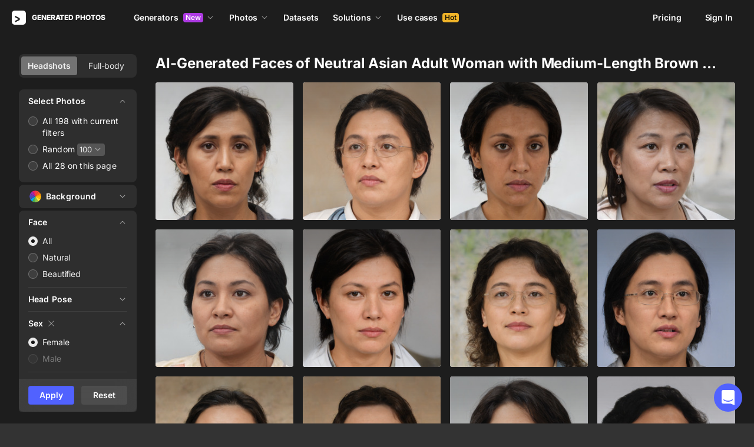

--- FILE ---
content_type: text/html;charset=UTF-8
request_url: https://generated.photos/faces/adult/brown-hair/medium/neutral/asian-race/female
body_size: 226215
content:
<!doctype html>
<html lang="en" data-n-head="%7B%22lang%22:%7B%22ssr%22:%22en%22%7D%7D">
<head>
  <title>Neutral Asian Adult Woman AI-Generated Faces with Medium-Length Brown Hair</title><meta data-n-head="ssr" charset="utf-8"><meta data-n-head="ssr" name="viewport" content="width=device-width, initial-scale=1"><meta data-n-head="ssr" name="format-detection" content="telephone=no"><meta data-n-head="ssr" name="robots" data-hid="robots" content="noodp"><meta data-n-head="ssr" http-equiv="X-UA-Compatible" content="IE=edge, chrome=1"><meta data-n-head="ssr" name="description" data-hid="description" content="Explore a collection of AI-generated Asian female faces with brown hair. Find unique medium-length hairstyles in neutral expressions."><meta data-n-head="ssr" name="twitter:card" data-hid="twitter:card" content="summary_large_image"><meta data-n-head="ssr" name="twitter:url" data-hid="twitter:url" content="https://generated.photos/faces/adult/brown-hair/medium/neutral/asian-race/female"><meta data-n-head="ssr" name="twitter:title" data-hid="twitter:title" content="Neutral Asian Adult Woman AI-Generated Faces with Medium-Length Brown Hair"><meta data-n-head="ssr" name="twitter:description" data-hid="twitter:description" content="Explore a collection of AI-generated Asian female faces with brown hair. Find unique medium-length hairstyles in neutral expressions."><meta data-n-head="ssr" name="twitter:image" data-hid="twitter:image" content="https://static.generated.photos/vue-static/generated-photo-og.png"><meta data-n-head="ssr" name="og:url" data-hid="og:url" content="https://generated.photos/faces/adult/brown-hair/medium/neutral/asian-race/female"><meta data-n-head="ssr" name="og:title" data-hid="og:title" content="Neutral Asian Adult Woman AI-Generated Faces with Medium-Length Brown Hair"><meta data-n-head="ssr" name="og:description" data-hid="og:description" content="Explore a collection of AI-generated Asian female faces with brown hair. Find unique medium-length hairstyles in neutral expressions."><meta data-n-head="ssr" name="og:image" data-hid="og:image" content="https://static.generated.photos/vue-static/generated-photo-og.png"><link data-n-head="ssr" rel="icon" type="image/png" size="16" data-hid="favicon-16" href="https://static.generated.photos/vue-static/favicon.png"><link data-n-head="ssr" rel="icon" type="image/png" size="32" data-hid="favicon-32" href="https://static.generated.photos/vue-static/favicon.png"><link data-n-head="ssr" rel="canonical" href="https://generated.photos/faces/female/adult/asian-race/brown-hair/medium/neutral"><link rel="modulepreload" as="script" crossorigin href="https://static.generated.photos/_nuxt/generated-photos/app.ddbfa727565f051c0494.js"><link rel="modulepreload" as="script" crossorigin href="https://static.generated.photos/_nuxt/generated-photos/commons/app.a74fa01c878e2c3a6198.js"><link rel="modulepreload" as="script" crossorigin href="https://static.generated.photos/_nuxt/generated-photos/runtime.4c18fd0dbbf49e2cf9cf.js"><link rel="modulepreload" as="script" crossorigin href="https://static.generated.photos/_nuxt/generated-photos/vendors/app.0a9975397f55d1c12e0a.js"><style data-vue-ssr-id="161c297f:0,15bee852:0,253864ce:0,aefcc5ac:0,3b66eb1a:0 68a7c93e:0,4e9e990c:0,87c5bd7c:0,9cfae5c6:0,02de9c9c:0,100297c2:0,73844a3f:0,8536ab9e:0,5e699fbb:0,57f25b12:0,11f6f764:0,51b5e0fd:0,72419b09:0,5beaa7f6:0,83bb2c9e:0,13f526f4:0,ff04171c:0,2278a83f:0,b2c4175e:0,173db3f8:0,37479cd6:0,6affd43c:0,01fa554c:0,50a8160a:0,2ad15cd3:0,1a143082:0,7e372c60:0,e06bb6e8:0,084e87c7:0,437a839d:0,19fad151:0,2bb4641b:0">/*! normalize.css v8.0.1 | MIT License | github.com/necolas/normalize.css */html{-webkit-text-size-adjust:100%;line-height:1.15}body{margin:0}main{display:block}h1{font-size:2em;margin:.67em 0}hr{box-sizing:initial;height:0;overflow:visible}pre{font-family:monospace,monospace;font-size:1em}a{background-color:initial}abbr[title]{border-bottom:none;-webkit-text-decoration:underline;text-decoration:underline;-webkit-text-decoration:underline dotted;text-decoration:underline dotted}b,strong{font-weight:bolder}code,kbd,samp{font-family:monospace,monospace;font-size:1em}small{font-size:80%}sub,sup{font-size:75%;line-height:0;position:relative;vertical-align:initial}sub{bottom:-.25em}sup{top:-.5em}img{border-style:none}button,input,optgroup,select,textarea{font-family:inherit;font-size:100%;line-height:1.15;margin:0}button,input{overflow:visible}button,select{text-transform:none}[type=button],[type=reset],[type=submit],button{-webkit-appearance:button}[type=button]::-moz-focus-inner,[type=reset]::-moz-focus-inner,[type=submit]::-moz-focus-inner,button::-moz-focus-inner{border-style:none;padding:0}[type=button]:-moz-focusring,[type=reset]:-moz-focusring,[type=submit]:-moz-focusring,button:-moz-focusring{outline:1px dotted ButtonText}fieldset{padding:.35em .75em .625em}legend{box-sizing:border-box;color:inherit;display:table;max-width:100%;padding:0;white-space:normal}progress{vertical-align:initial}textarea{overflow:auto}[type=checkbox],[type=radio]{box-sizing:border-box;padding:0}[type=number]::-webkit-inner-spin-button,[type=number]::-webkit-outer-spin-button{height:auto}[type=search]{-webkit-appearance:textfield;outline-offset:-2px}[type=search]::-webkit-search-decoration{-webkit-appearance:none}::-webkit-file-upload-button{-webkit-appearance:button;font:inherit}details{display:block}summary{display:list-item}[hidden],template{display:none}
@font-face{font-display:swap;font-family:"Inter";font-style:normal;font-weight:400;src:url(https://static.generated.photos/_nuxt/generated-photos/fonts/Inter-400-1.df391b7.woff2) format("woff2")}@font-face{font-display:swap;font-family:"Inter";font-style:normal;font-weight:500;src:url(https://static.generated.photos/_nuxt/generated-photos/fonts/Inter-400-1.df391b7.woff2) format("woff2")}@font-face{font-display:swap;font-family:"Inter";font-style:normal;font-weight:600;src:url(https://static.generated.photos/_nuxt/generated-photos/fonts/Inter-400-1.df391b7.woff2) format("woff2")}@font-face{font-display:swap;font-family:"Inter";font-style:normal;font-weight:700;src:url(https://static.generated.photos/_nuxt/generated-photos/fonts/Inter-400-1.df391b7.woff2) format("woff2")}@font-face{font-display:swap;font-family:"Inter";font-style:normal;font-weight:800;src:url(https://static.generated.photos/_nuxt/generated-photos/fonts/Inter-400-1.df391b7.woff2) format("woff2")}@font-face{font-display:swap;font-family:"Inter";font-style:normal;font-weight:900;src:url(https://static.generated.photos/_nuxt/generated-photos/fonts/Inter-400-1.df391b7.woff2) format("woff2")}
.yt-lite{background-color:#000;background-position:50%;background-size:cover;contain:content;cursor:pointer;display:block;position:relative}.yt-lite:before{background-image:url([data-uri]);background-position:top;background-repeat:repeat-x;box-sizing:initial;content:"";display:block;height:60px;padding-bottom:50px;position:absolute;top:0;transition:all .2s cubic-bezier(0,0,.2,1);width:100%}.yt-lite:after{content:"";display:block;padding-bottom:56.25%}.yt-lite>iframe{height:100%;left:0;position:absolute;top:0;width:100%}.yt-lite>.lty-playbtn{background-color:initial;background-image:url('data:image/svg+xml;utf8,<svg xmlns="http://www.w3.org/2000/svg" viewBox="0 0 68 48"><path d="M66.52 7.74c-.78-2.93-2.49-5.41-5.42-6.19C55.79.13 34 0 34 0S12.21.13 6.9 1.55c-2.93.78-4.63 3.26-5.42 6.19C.06 13.05 0 24 0 24s.06 10.95 1.48 16.26c.78 2.93 2.49 5.41 5.42 6.19C12.21 47.87 34 48 34 48s21.79-.13 27.1-1.55c2.93-.78 4.64-3.26 5.42-6.19C67.94 34.95 68 24 68 24s-.06-10.95-1.48-16.26z" fill="red"/><path d="M45 24 27 14v20" fill="white"/></svg>');border:none;cursor:pointer;display:block;filter:grayscale(100%);height:48px;left:50%;position:absolute;top:50%;transform:translate3d(-50%,-50%,0);transition:filter .2s cubic-bezier(0,0,.2,1);width:68px;z-index:1}.yt-lite:focus-within>.lty-playbtn,.yt-lite:hover>.lty-playbtn{filter:none}.yt-lite.lyt-activated{cursor:inherit}.yt-lite.lyt-activated:before,.yt-lite.lyt-activated>.lty-playbtn{opacity:0;pointer-events:none}
.intercom-cta[data-v-1dc5c933]{align-items:center;background:#1fb141;border:none;border-radius:50%;bottom:20px;box-shadow:0 1px 6px 0 #0000000f,0 2px 32px 0 #00000029;cursor:pointer;display:flex;height:3rem;justify-content:center;position:fixed;right:20px;width:3rem;z-index:2147483000}.with-corner-ad[data-v-1dc5c933]{right:240px}
code[class*=language-],pre[class*=language-]{color:#c5c8c6;direction:ltr;font-family:Inconsolata,Monaco,Consolas,"Courier New",Courier,monospace;-webkit-hyphens:none;hyphens:none;line-height:1.5;tab-size:4;text-align:left;text-shadow:0 1px #0000004d;white-space:pre;word-break:normal;word-spacing:normal}pre[class*=language-]{border-radius:.3em;margin:.5em 0;overflow:auto;padding:1em}:not(pre)>code[class*=language-],pre[class*=language-]{background:#1d1f21}:not(pre)>code[class*=language-]{border-radius:.3em;padding:.1em}.token.cdata,.token.comment,.token.doctype,.token.prolog{color:#7c7c7c}.token.punctuation{color:#c5c8c6}.namespace{opacity:.7}.token.keyword,.token.property,.token.tag{color:#96cbfe}.token.class-name{color:#ffffb6;-webkit-text-decoration:underline;text-decoration:underline}.token.boolean,.token.constant{color:#9c9}.token.deleted,.token.symbol{color:#f92672}.token.number{color:#ff73fd}.token.attr-name,.token.builtin,.token.char,.token.inserted,.token.selector,.token.string{color:#a8ff60}.token.variable{color:#c6c5fe}.token.operator{color:#ededed}.token.entity{color:#ffffb6}.token.url{color:#96cbfe}.language-css .token.string,.style .token.string{color:#87c38a}.token.atrule,.token.attr-value{color:#f9ee98}.token.function{color:#dad085}.token.regex{color:#e9c062}.token.important{color:#fd971f}.token.bold,.token.important{font-weight:700}.token.italic{font-style:italic}.token.entity{cursor:help}.nuxt-progress{background-color:#5162ff;height:2px;left:0;opacity:1;position:fixed;right:0;top:0;transition:width .1s,opacity .4s;width:0;z-index:999999}.nuxt-progress.nuxt-progress-notransition{transition:none}.nuxt-progress-failed{background-color:red}
@keyframes spin-60d78989{0%{transform:rotate(0)}to{transform:rotate(1turn)}}.generated-photos[data-v-60d78989]{background-color:#1d1d1d;color:#fff;display:grid;font-size:14px;grid-template-columns:100%;grid-template-rows:auto 1fr auto;line-height:20px;min-height:100vh;min-height:calc(var(--vh, 1vh)*100)}.generated-photos header[data-v-60d78989]{transition:none}.generated-photos--has-transparent-header header[data-v-60d78989]{background:#0000}.generated-humans-landing[data-v-60d78989]{background-color:#111}
:root{--c-white:#fff;--c-transparent-black_100:#00000008;--c-transparent-black_200:#00000014;--c-transparent-black_300:#00000026;--c-transparent-black_400:#00000042;--c-transparent-black_500:#0006;--c-transparent-black_600:#0000008c;--c-transparent-black_700:#000000b3;--c-transparent-black_800:#000c;--c-transparent-black_900:#000000e6;--c-black_100:#f7f7f7;--c-black_200:#ebebeb;--c-black_300:#d9d9d9;--c-black_400:#bdbdbd;--c-black_500:#999;--c-black_600:#737373;--c-black_700:#4d4d4d;--c-black_800:#333;--c-black_900:#1a1a1a;--c-green_100:#e7f9eb;--c-green_200:#c3efcd;--c-green_300:#88dd9f;--c-green_400:#47d16c;--c-green_500:#1fb141;--c-green_600:#189a2e;--c-green_700:#0d731e;--c-green_800:#085e16;--c-green_900:#04490f;--c-red_100:#ffe3e3;--c-red_200:#ffbdbd;--c-red_300:#ff9b9b;--c-red_400:#f86a6a;--c-red_500:#ef4e4e;--c-red_600:#e12d39;--c-red_700:#cf1124;--c-red_800:#ab091e;--c-red_900:#8a041a;--c-yellow_100:#fffbea;--c-yellow_200:#fff3c4;--c-yellow_300:#fce588;--c-yellow_400:#fadb5f;--c-yellow_500:#f7c948;--c-yellow_600:#f0b429;--c-yellow_700:#de911d;--c-yellow_800:#cb6e17;--c-yellow_900:#b44d12;--c-blue_100:#e6f6ff;--c-blue_200:#bae3ff;--c-blue_300:#7cc4fa;--c-blue_400:#47a3f3;--c-blue_500:#2186eb;--c-blue_600:#0967d2;--c-blue_700:#0552b5;--c-blue_800:#03449e;--c-blue_900:#01337d;--c-body:var(--c-white);--c-text:var(--c-black_900);--spacer-2xs:0.25rem;--spacer-xs:0.5rem;--spacer-sm:1rem;--spacer-base:1.5rem;--spacer-lg:2rem;--spacer-xl:2.5rem;--spacer-2xl:5rem;--spacer-3xl:10rem;--font-family-primary:"Roboto",serif;--font-family-secondary:"Raleway",sans-serif;--font-family-legacy:"Inter",sans-serif;--font-light:300;--font-normal:400;--font-medium:500;--font-semibold:600;--font-bold:700;--font-extra-bold:800;--font-extra-extra-bold:900;--font-2xs:0.625rem;--font-xs:0.75rem;--font-sm:0.875rem;--font-base:1rem;--font-lg:1.125rem;--font-xl:1.5rem;--h1-font-size:2rem;--h2-font-size:1.5rem;--h3-font-size:1rem;--h4-font-size:0.875rem;--h5-font-size:0.75rem;--h6-font-size:0.75rem;--h1-line-height:40px;--h2-line-height:32px;--h3-line-height:24px;--h4-line-height:20px;--p-line-height:24px;--ui-14-line-height:20px}@media(min-width:1024px){:root{--h1-font-size:2.5rem;--h2-font-size:1.5rem;--h3-font-size:1.125rem;--h4-font-size:0.875rem;--h1-line-height:48px}}:root{--height-scroll-wrap:100%;--scroll-width:8px;--scroll-color-thumb-default:#00000026;--scroll-color-thumb-hover:#00000042;--scroll-color-thumb-active:#0006;--scroll-color-track-default:#0000;--scroll-color-track-hover:#0000;--scroll-color-track-active:#0000;--scroll-border-radius-thumb:4px;--scroll-border-radius-track:4px;--scroll-auto-hide:visible}.i8-scroll{height:100%;height:var(--height-scroll-wrap);overflow:auto;scrollbar-color:#00000026 #0000;scrollbar-color:var(--scroll-color-thumb-default) var(--scroll-color-track-default);scrollbar-width:8px;scrollbar-width:var(--scroll-width)}.i8-scroll::-webkit-scrollbar{width:10px;width:calc(var(--scroll-width) + 2px)}.i8-scroll::-webkit-scrollbar-thumb,.i8-scroll::-webkit-scrollbar-track{visibility:visible;visibility:var(--scroll-auto-hide)}.i8-scroll:hover::-webkit-scrollbar-thumb,.i8-scroll:hover::-webkit-scrollbar-track{visibility:visible}.i8-scroll::-webkit-scrollbar-thumb{background-clip:padding-box;background-color:#00000026;background-color:var(--scroll-color-thumb-default);border:2px solid #0000;border-radius:4px;border-radius:var(--scroll-border-radius-thumb)}.i8-scroll::-webkit-scrollbar-thumb:hover{background-color:#00000042;background-color:var(--scroll-color-thumb-hover)}.i8-scroll::-webkit-scrollbar-thumb:active{background-color:#0006;background-color:var(--scroll-color-thumb-active)}.i8-scroll::-webkit-scrollbar-track{background-color:#0000;background-color:var(--scroll-color-track-default);border-radius:4px;border-radius:var(--scroll-border-radius-track)}.i8-scroll::-webkit-scrollbar-track:hover{background-color:#0000;background-color:var(--scroll-color-track-hover)}.i8-scroll::-webkit-scrollbar-track:active{background-color:#0000;background-color:var(--scroll-color-track-active)}h1,h2,h3,h4,h5{margin:0;padding:0}.header2,.header3,.header4{font-weight:700}.header1{font-size:32px;line-height:40px}@media(min-width:450px){.header1{font-size:40px;line-height:48px}}.header2{font-size:24px;line-height:32px}.header3{font-size:18px;line-height:24px}.header4{font-size:14px;line-height:24px}.light{font-weight:300}.normal{font-weight:400}.semi-bold{font-weight:600}.bold{font-weight:700}.extra-bold{font-weight:800}.black{font-weight:900}.slide-in-out-enter-active{transition:all .3s ease}.slide-in-out-leave-active{transition:all .4s ease}.slide-in-out-enter,.slide-in-out-leave-to{transform:translateY(500px)}.fade-enter-active,.fade-leave-active{transition:opacity .4s ease}.fade-enter,.fade-leave-to{opacity:0}.fade-slow-enter-active,.fade-slow-leave-active{transition:opacity 3s ease}.fade-slow-enter,.fade-slow-leave-to{opacity:0}.scale-enter-active,.scale-leave-active{transition:all .2s ease}.scale-enter,.scale-leave-to{opacity:0;transform:scale(.97)}@keyframes fadeIn{0%{opacity:0}to{opacity:1}}.fast-fade-enter-active,.fast-fade-leave-active{transition:all .1s ease-out}.fast-fade-enter,.fast-fade-leave-to{opacity:0}@media(max-width:670px){.action-bar-animation-enter-active,.processing-bar-animation-enter-active{opacity:1;transition:all .2s ease-out}.action-bar-animation-enter-active{transform:translateX(-50%) translateY(0)}.action-bar-animation-leave-active,.processing-bar-animation-leave-active{transition:all .1s ease-out}.action-bar-animation-enter,.processing-bar-animation-enter{opacity:0}.action-bar-animation-enter{transform:translateX(-50%) translateY(8px)!important}.action-bar-animation-leave-to,.processing-bar-animation-leave-to{opacity:0}.processing-bar-animation-enter-active{transform:translate(-50%,-16px)}.processing-bar-animation-enter{transform:translate(-50%,-8px)!important}}.dropdown--active .dropdown-trigger{background:#ffffff2e!important}.dropdown__human-generator{border-bottom:initial}.dropdown__human-generator .dropdown-item{padding:4px 8px!important}.dropdown__human-generator .dropdown-item.selected,.dropdown__human-generator .dropdown-item:hover{background:#ffffff0a!important}.dropdown__human-generator .dropdown-item .icon{display:none}.dropdown__human-generator .dropdown-item.selected .icon{display:block}.dropdown__human-generator .dropdown-list{border:1px solid #ffffff14;box-shadow:0 0 1px #6060604f,0 12px 24px -6px #60606026;height:340px;padding:8px!important;top:calc(100% + 8px);width:100%}.dropdown__human-generator .dropdown-trigger{align-items:center;background:#ffffff14;border-radius:4px;display:flex;height:40px;justify-content:space-between;padding:10px 12px 10px 16px;transition:all .2s ease-out;width:100%}.dropdown__human-generator .dropdown-trigger:hover{background:#ffffff24}.dropdown__human-generator .dropdown-trigger:active,.dropdown__human-generator .dropdown-trigger:focus{background:#ffffff2e}.dropdown__human-generator .dropdown-trigger:after{display:none}.dropdown__in-header{border-bottom:initial!important}@media(max-width:1064px){.dropdown__in-header{padding:5px 11px}}.dropdown__in-header .dropdown-item{border-radius:4px;font-size:14px!important;font-weight:400;letter-spacing:-.084px!important;line-height:20px!important;padding:4px 8px}.dropdown__in-header .dropdown-item.selected,.dropdown__in-header .dropdown-item:hover{background:#ffffff08!important}.dropdown__in-header .dropdown-item .icon{display:none}.dropdown__in-header .dropdown-list{background:#272727!important;border-radius:4px;height:auto;left:-12px!important;min-width:208px!important;padding:8px!important;top:calc(100% + 14px)!important;width:100%}@media(max-width:1064px){.dropdown__in-header .dropdown-list{background:#0000 none repeat 0 0/auto auto padding-box border-box scroll!important;background:initial!important;border-left:1px solid;border-radius:0!important;margin-left:13px;margin-top:4px;min-width:0!important;min-width:auto!important;padding:0 0 0 6px!important;position:relative!important;width:100%}}.dropdown__in-header .dropdown-trigger{align-items:center;background:#0000 none repeat 0 0/auto auto padding-box border-box scroll!important;background:initial!important;border-bottom:initial;border-radius:4px;display:flex;font-weight:600;height:20px;justify-content:space-between;letter-spacing:-.084px;line-height:20px;padding:0;transition:all .2s ease-out;width:100%}@media(max-width:1064px){.dropdown__in-header .dropdown-trigger{font-weight:400}}.dropdown__in-header .dropdown-trigger:after{display:none}.dropdown__in-header .dropdown-trigger:hover{background:#ffffff14}.dropdown__in-header .dropdown-trigger .arrow{margin:0}.dropdown__in-header .dropdown-trigger__text{margin-right:4px}.tooltip{background:#1a1a1a;border-radius:4px;color:#fff;font-size:14px;font-weight:400;letter-spacing:-.006em;line-height:20px;padding:4px 12px;pointer-events:none;-webkit-user-select:none;user-select:none;z-index:9999}.tooltip .tooltip-inner{text-align:left}.tooltip--hide{display:none}.tooltip:after{border-color:#1a1a1a #0000 #0000;border-style:solid;border-width:8px 8px 0;content:"";display:block;left:50%;position:absolute;top:-3px;transform:translateX(-50%) rotate(-180deg)}.tooltip--default{top:8px!important}.tooltip--reset{left:234px!important}.tooltip--info{left:238px!important}.tooltip--pose{background:#4d4d4d;border-radius:4px;left:0;top:7px!important}.tooltip--pose:after{border-color:#4d4d4d #0000 #0000;top:-6px}.tooltip--info,.tooltip--reset{max-width:207px}.tooltip--info:after,.tooltip--reset:after{left:-3px;top:calc(50% - 3px);transform:translateX(-50%) rotate(-270deg)}@keyframes slideToLeft{0%{margin-left:8px}to{margin-left:0}}.tooltip--seed{max-width:293px;top:-13px!important}.tooltip--seed:after{bottom:-7px;top:auto;transform:translateX(-50%) rotate(0)}.tooltip--another-face-upload,.tooltip--another-pose-upload{max-width:186px!important;top:10px!important}.tooltip--another-face-upload:after,.tooltip--another-pose-upload:after{bottom:auto;top:-6px;transform:rotate(180deg)}.tooltip--another-face-upload .tooltip-inner,.tooltip--another-pose-upload .tooltip-inner{text-align:center}.tooltip--another-pose-upload{left:0!important}.tooltip--another-pose-upload:after{left:calc(50% - 6px)}.tooltip--another-face-upload{left:72px!important}.tooltip--another-face-upload:after{left:42px}.custom-scroll{overflow-y:scroll}@media(min-width:769px){.custom-scroll{scrollbar-color:#00000014;scrollbar-width:thin}.custom-scroll::-webkit-scrollbar{height:6px;width:6px}.custom-scroll::-webkit-scrollbar-thumb{background-color:#00000014;border-radius:6px}}.i8-scroll{--scroll-auto-hide:hidden;overflow-y:scroll;scrollbar-width:none}.i8-scroll::-webkit-scrollbar{display:none}.button,button{align-items:center;border-radius:4px;cursor:pointer;display:flex;font-family:inherit;font-size:14px;font-weight:600;height:40px;justify-content:center;letter-spacing:-.006em;line-height:24px;outline:none;padding:7px 16px;position:relative;text-align:center;-webkit-text-decoration:none;text-decoration:none;transition:all .2s ease-out;white-space:nowrap}.button:disabled,button:disabled{cursor:default;opacity:.5}.button.is-loading,button.is-loading{color:#0000;pointer-events:none}.button i,button i{margin-left:8px}.button i svg,button i svg{fill:currentColor;height:10px;width:10px}.button .icon--left,button .icon--left{margin-right:6px}.button-purple{background:#5162ff;border:1px solid #5162ff;color:#fff;-webkit-user-select:none;user-select:none}.button-purple:hover:not(:disabled){background:#4c5be8;border-color:#4c5be8}.button-purple:active:not(:disabled),.button-purple:focus:not(:disabled){background:#3347ff!important;border-color:#3347ff}.button-purple.is-loading{background:#ffffff0a;border:1px solid #ffffff14}.button-purple.is-loading:after{animation:spin 1s ease infinite;border:3px solid #0000;border-radius:50%;border-top-color:#fff6;content:"";height:18px;left:calc(50% - 9px);position:absolute;top:calc(50% - 9px);width:18px}.button-purple.is-loading .icon{display:none}.button-disabled{background:#272727;color:#fff;cursor:auto;opacity:.5}.button-white{background:#fff;border:1px solid #2222221a;color:#333;-webkit-user-select:none;user-select:none}.button-white:hover:not(:disabled){background:#aeaeae;border:1px solid #2222221a;color:#333}.button-white:active:not(:disabled),.button-white:focus:not(:disabled){background:gray!important;border:1px solid #767676!important}.button-white.is-loading:after{animation:spin 1s ease infinite;border:2px solid #0000;border-radius:50%;border-top-color:#fff6;content:"";height:18px;left:calc(50% - 9px);position:absolute;top:calc(50% - 9px);width:18px}.button-white-outline{background:none;background:#ffffff0a;border:1px solid #ffffff14;border-radius:4px;color:#fff}.button-white-outline:hover:not(:disabled){background:#ffffff14}.button-white-outline.is-loading:after{animation:spin 1s ease infinite;border:3px solid #0000;border-radius:50%;border-top-color:#fff6;content:"";height:18px;left:calc(50% - 9px);position:absolute;top:calc(50% - 9px);width:18px}.button-white-outline:active:not(:disabled),.button-white-outline:focus:not(:disabled){background:#ffffff26}.button-white-outline:disabled{background:#ffffff0a;color:#fff6}.button-poll{background:#ffffff26;border:1px solid #f7f7f726;color:#fff}.button-poll:hover:not(:disabled){background:#f0f0f026;border-color:#e6e6e626}.modal-close{align-items:center;background-color:#fff;border:1px solid #00000014;border-radius:50%;cursor:pointer;display:flex;height:44px;justify-content:center;min-height:44px;position:absolute;right:-68px;top:0;width:44px;z-index:15}.modal-close>svg{height:24px;width:24px}.modal-close:hover{opacity:1}.modal-close:active{transform:scale(.97)}@media(max-width:400px){.modal-close{height:32px;min-height:32px;width:32px}}.modal-close ::v-deep svg{display:block;height:24px;width:24px}.app-popup .app-popup-content{margin-right:0!important;min-width:130px}a.modal-link{color:#5162ff;font-size:14px;line-height:18px;text-decoration:underline;-webkit-text-decoration:underline #5162ff40;text-decoration:underline #5162ff40;text-underline-position:under;transition:all .2s ease-out}a.modal-link:active,a.modal-link:focus,a.modal-link:hover{text-decoration:underline;-webkit-text-decoration:underline #5162ff;text-decoration:underline #5162ff}.overlay{background-color:#111111e6!important;z-index:9999!important}.overlay,.overlay[data-modal=video]{height:100vh!important;height:calc(var(--vh, 1vh)*100)!important}.overlay .app-modal{background:#272727!important;border-radius:4px!important;box-shadow:none!important;color:#fff!important}.app-modal-container.is-scrollable{max-height:100%!important;max-width:100%!important;overflow-y:visible!important;overflow-y:initial!important}.face-generator-page{color:#fff}.face-generator-page .link{border-bottom:1px solid #ffffff42;color:#fff;cursor:pointer;-webkit-text-decoration:none;text-decoration:none;transition:all .2s ease-out}.face-generator-page .link:hover{border-bottom-color:#fff9}.face-generator-page .link :focus,.face-generator-page .link:active{border-bottom-color:#fff}.anonymizer-page .link,.face-generator-landing-page .link{border-bottom:1px solid #5162ff40;color:#5162ff;cursor:pointer;display:inline-block;letter-spacing:.01em;-webkit-text-decoration:none;text-decoration:none}.anonymizer-page .link:hover,.face-generator-landing-page .link:hover{border-color:#5162ff}.anonymizer-page .faq ul,.face-generator-landing-page .faq ul{margin-bottom:0;margin-top:16px;padding-left:16px}.anonymizer-page .faq ul li:not(:last-of-type),.face-generator-landing-page .faq ul li:not(:last-of-type){margin-bottom:16px}.info-page~footer{padding-top:30px}@media(min-width:1170px){.info-page~footer{padding-top:50px}}.face-generator-landing-page{-webkit-font-smoothing:antialiased;font-size:24px;font-weight:500;line-height:34px;text-rendering:optimizeLegibility}@media(max-width:450px){.face-generator-landing-page{font-size:16px;line-height:24px}}.face-generator-landing-page .container{margin-left:auto;margin-right:auto;max-width:1264px;padding:0 40px;position:relative;width:100%}@media(max-width:480px){.face-generator-landing-page .container{padding:0 20px}}.face-generator-landing-page h2{font-size:32px;font-weight:900;letter-spacing:-.5px;line-height:40px}.info-page{background-color:#fff;color:#1d1d1d;padding-bottom:70px;padding-top:70px}.info-page .container{margin:auto;max-width:772px;width:100%}@media(max-width:772px){.info-page .container{padding:20px}}.info-page .lead{font-size:18px;font-weight:400;letter-spacing:.01em;line-height:30px}.info-page hr{border:1px solid #1d1d1d1a;display:block;margin-bottom:2rem;margin-top:2rem}.info-page a{border-bottom:1px solid #1d1d1d;color:#1d1d1d;-webkit-text-decoration:none;text-decoration:none}.info-page h1{font-size:42px;line-height:50px;margin-bottom:20px;margin-top:0}.info-page h2{font-size:17px;margin-bottom:10px;padding-top:10px}.info-page h2,.info-page h5{font-weight:800;letter-spacing:.01em;line-height:22px}.info-page h5{font-size:14px;margin-bottom:15px;margin-top:0}.info-page p{margin-bottom:20px;margin-top:0}.info-page ul{list-style:none;margin:0 0 15px;padding-left:0}.info-page ul li:not(:last-child){margin-bottom:15px}.info-page ul li:before{color:#1d1d1d80;content:"·";margin-right:10px}.info-page img{height:auto;max-width:100%}.info-page .media-block{margin:50px 0}.info-page .media-block.has-fullwidth img{max-width:1300px;width:100%}.info-page .media-block img{display:block;margin:auto;max-width:100%}.info-page .media-block .media-caption{color:#1d1d1d80;font-size:14px;letter-spacing:.01em;line-height:22px;padding-top:15px}.intercom-namespace--hidden{display:none}.intercom-cta{background:#5162ff!important;box-shadow:none!important}@media(max-width:670px){.has-generator-stage .intercom-app{color:blue}.has-generator-stage .intercom-app>div:first-child{z-index:9999999999}}@media(max-width:670px)and (min-width:460px){.has-generator-stage .intercom-app>div:first-child{bottom:79px;height:min(704px,100% - 92px);right:74px;top:12px;width:calc(100vw - 86px)}}@media(max-width:670px){.has-generator-stage .intercom-app>div:nth-child(2){bottom:200px;right:17px}}.menu-dropdown{position:relative}.menu-dropdown__divider{background:#ffffff14;height:1px!important;margin:7px 4px 8px!important;padding:0 4px!important;width:calc(100% - 8px)}.menu-dropdown__options{background:#4d4d4d;border-radius:8px;box-shadow:0 12px 24px -6px #00000026,0 0 1px 0 #0000004f;padding:4px 4px 0;position:absolute;right:0;top:48px;width:260px;z-index:1}@media(max-width:670px){.menu-dropdown__options{top:53px}}.menu-dropdown__option{align-items:center;border-radius:4px;cursor:pointer;display:flex;height:32px;margin-bottom:4px;padding:4px 8px;transition:all .2s ease-out;-webkit-user-select:none;user-select:none}.menu-dropdown__option:hover{background:#ffffff14}.menu-dropdown__option:active,.menu-dropdown__option:focus{background:#ffffff26}.menu-dropdown__option-icon{height:16px;margin-right:8px;width:16px}.menu-dropdown__option--dimmed{opacity:.5}.menu-dropdown__option-text{overflow:hidden;text-overflow:ellipsis}body{-webkit-font-smoothing:antialiased;-moz-osx-font-smoothing:grayscale;background-color:#333;color:#fff;font-family:"Inter","Helvetica Neue","Arial",sans-serif!important;font-family:-apple-system,BlinkMacSystemFont,"San Francisco","HelveticaNeue-Light","Helvetica Neue Light","Helvetica Neue","Segoe UI","Fira Sans",Roboto,Oxygen,Ubuntu,"Droid Sans","Arial",sans-serif;font-size:14px;font-weight:400;letter-spacing:-.084px;line-height:20px;margin:0;overflow-y:scroll;padding:0;text-rendering:optimizeLegibility}body.has-generator-stage{overflow:hidden}body.has-generator-stage .Vue-Toastification__container{bottom:auto;left:0;margin:0;top:100vh;top:calc(var(--vh, 1vh)*100);transform:translateY(calc(-100% - 16px));width:100vw}body.has-generator-stage .Vue-Toastification__toast{background:#1a1a1a;border-radius:6px;box-shadow:0 12px 24px -6px #60606026,0 0 1px 0 #6060604f;margin:0 auto;max-width:calc(100% - 32px);min-height:0;min-height:auto;min-width:264px;padding:12px 48px 12px 16px;width:-moz-fit-content;width:fit-content}.link{border-bottom:none;color:#fff;cursor:pointer;font-size:14px;line-height:18px;overflow:hidden;text-decoration:underline;-webkit-text-decoration:underline solid #ffffff26;text-decoration:underline solid #ffffff26;-webkit-text-decoration:1px underline #ffffff26;text-decoration:1px underline #ffffff26;text-decoration-thickness:1px;text-overflow:ellipsis;text-underline-position:under;transition:all .2s ease-out;white-space:nowrap}.link:hover{text-decoration:underline;-webkit-text-decoration:underline solid #ffffffb3;text-decoration:underline solid #ffffffb3;-webkit-text-decoration:1px underline #ffffffb3;text-decoration:1px underline #ffffffb3;text-decoration-thickness:1px}.link:active,.link:focus{text-decoration:underline;-webkit-text-decoration:underline solid #fff;text-decoration:underline solid #fff;-webkit-text-decoration:1px underline #fff;text-decoration:1px underline #fff;text-decoration-thickness:1px}.link:visited{color:inherit}.no-link{text-decoration:none;text-decoration:initial}*,:after,:before{box-sizing:border-box}:focus{outline:none}code,kbd,pre,samp{font-family:SFMono-Regular,Menlo,Monaco,Consolas,"Liberation Mono","Courier New",monospace;font-size:1em}.main-content{grid-gap:32px;display:grid;grid-template-columns:200px 1fr;padding:0 15px}@media(max-width:768px){.main-content{grid-gap:16px;grid-template-columns:1fr}}.container{margin:auto;max-width:1224px;padding-left:32px;padding-right:32px;width:100%}@media(max-width:480px){.container{max-width:none;padding:0 20px}}.text-center{text-align:center}.form-group label,.form-input{display:block}.form-input{background:#ffffff0a;border:1px solid #0000;border-radius:4px;color:#fff;font-family:inherit;font-size:14px;line-height:20px;padding:10px 14px;transition:all .2s ease-out;width:100%}.form-input:hover{border-color:#ffffff4d}.form-input:focus{border-color:#ffffff80}.form-input:disabled{border-color:#0000;opacity:.5}.header1{font-size:42px;font-weight:900;line-height:50px;margin:0;text-align:center}@media(max-width:960px){.header1{font-size:32px;line-height:40px}}.video-responsive{height:0;padding-top:56.25%;position:relative}.video-responsive iframe{border:0}.video-responsive iframe,.video-responsive video{height:100%;left:0;position:absolute;top:0;width:100%}.cookies-widget{box-shadow:0 -2px 20px 3px #0003;z-index:9999!important}@media(max-width:640px){.cookies-widget{bottom:8px!important}}@media(max-width:360px){.cookies-widget{max-width:calc(100% - 16px)!important}}input[type=email]::placeholder,input[type=text]::placeholder,textarea::placeholder{color:#ffffff8c}.has-pseudo-scroll{padding-right:17px;padding-right:var(--width-scrollbar,17px)}.has-pseudo-scroll:after{background:#00000026;bottom:0;content:"";display:block;position:fixed;right:0;top:0;width:17px;width:var(--width-scrollbar,17px)}@keyframes spin{0%{transform:rotate(0)}to{transform:rotate(1turn)}}
@keyframes spin-14d673a1{0%{transform:rotate(0)}to{transform:rotate(1turn)}}header[data-v-14d673a1]{background:#1d1d1d;transition:background-color .3s ease-in-out;z-index:100}header.has-sticky[data-v-14d673a1]{position:sticky;top:0}.filters-trigger[data-v-14d673a1]{background-color:initial;border:0;color:#fff;cursor:pointer;display:none;height:20px;padding:2px;width:20px}.filters-trigger[data-v-14d673a1] svg{fill:currentColor;display:block}@media(max-width:1064px){.filters-trigger[data-v-14d673a1]{display:block}}.cart[data-v-14d673a1]{align-items:center;display:flex;justify-content:center;padding:9px 20px}.cart .cart-counter[data-v-14d673a1]{background:#ff5959;border-radius:100px;color:#fff;font-size:10px;font-weight:500;line-height:12px;margin-left:5px;padding:2px 7px}.cart .icon[data-v-14d673a1]{margin-right:7px}@media(max-width:1064px){.cart[data-v-14d673a1]{background-color:initial;border:none;color:#fff;font-size:14px;font-weight:400;justify-content:flex-start;line-height:22px;padding:5px 11px;width:100%}.cart .icon[data-v-14d673a1]{display:none}}.gamburger[data-v-14d673a1]{background-color:initial;border:0;cursor:pointer;display:none;height:20px;margin-left:auto;padding:0 2px;position:relative;z-index:3}@media(max-width:1064px){.gamburger[data-v-14d673a1]{display:block}}.gamburger .gamburger-line[data-v-14d673a1]{background-color:#fff;content:"";display:block;height:2px;position:relative;transition:all .25s ease;width:24px}.gamburger .gamburger-line[data-v-14d673a1]:first-child{top:-5px}.gamburger .gamburger-line[data-v-14d673a1]:last-child{top:5px}.gamburger.is-active .gamburger-line[data-v-14d673a1]:first-child{transform:rotate(45deg) translate(5px,5px)}.gamburger.is-active .gamburger-line[data-v-14d673a1]:last-child{transform:rotate(-45deg) translate(5px,-5px)}.gamburger.is-active .gamburger-line[data-v-14d673a1]:nth-child(2){opacity:0}.header-wrap[data-v-14d673a1]{align-items:center;display:flex;height:60px;padding:0 20px}@media(min-width:850px){.header-wrap[data-v-14d673a1]{flex-wrap:nowrap}}.header-right[data-v-14d673a1]{align-items:center;display:flex;width:100%}@media(max-width:1064px){.header-right[data-v-14d673a1]{margin-left:auto}}.logo[data-v-14d673a1]{align-items:center;color:#fff;display:flex;position:relative;-webkit-text-decoration:none;text-decoration:none;z-index:1}.logo .logo-icon[data-v-14d673a1]{flex-shrink:0;height:24px;width:24px}.logo .logo-title[data-v-14d673a1]{font-size:12px;font-weight:800;margin-left:10px;text-transform:uppercase;white-space:nowrap}.nav-overlay[data-v-14d673a1]{background-color:#000000b3;bottom:0;left:0;position:fixed;right:0;top:0;z-index:1}@media(min-width:1064px){.nav-overlay[data-v-14d673a1]{display:none}}.fade-nav-enter-active[data-v-14d673a1],.fade-nav-leave-active[data-v-14d673a1]{transition:opacity .25s linear}.fade-nav-enter[data-v-14d673a1],.fade-nav-leave-to[data-v-14d673a1]{opacity:0}.nav[data-v-14d673a1]{background:#1d1d1d;position:absolute;z-index:1}@media(max-width:1064px){.nav[data-v-14d673a1]{border-radius:4px;display:none;min-width:160px;overflow:hidden;right:15px;top:60px}.nav.is-show[data-v-14d673a1]{display:block}}@media(min-width:1064px){.nav[data-v-14d673a1]{background:#0000;padding:0;position:static;width:auto;width:100%}}.nav .nav-list[data-v-14d673a1]{list-style:none;margin:0;padding-left:0;width:100%}.nav .nav-list li[data-v-14d673a1]{padding:0!important}.nav .nav-list li>a[data-v-14d673a1]{padding:6px 12px}@media(max-width:1064px){.nav .nav-list li[data-v-14d673a1] .dropdown{padding:0!important}}.nav .nav-list li[data-v-14d673a1] .dropdown--faces .dropdown-list,.nav .nav-list li[data-v-14d673a1] .dropdown--photos .dropdown-list{width:260px}.nav .nav-list li[data-v-14d673a1] .dropdown-trigger{height:auto;padding:6px 12px}.nav .nav-list li[data-v-14d673a1] .dropdown-list{left:0!important;top:calc(100% + 8px)!important}@media(max-width:1064px){.nav .nav-list li[data-v-14d673a1] .dropdown-list{margin-bottom:8px}}.nav .nav-list li[data-v-14d673a1]:not(.right){background-color:initial;border-radius:4px;float:left;padding:6px 12px}.nav .nav-list li:not(.right) .icon[data-v-14d673a1]{display:inline-block;height:20px;margin-left:6px;padding-bottom:2px;vertical-align:middle;width:16px}.nav .nav-list li[data-v-14d673a1]:not(.right):hover{background-color:#ffffff0a}.nav .nav-list li[data-v-14d673a1]:not(.right):active,.nav .nav-list li[data-v-14d673a1]:not(.right):focus{background-color:#ffffff14}.nav .nav-list li[data-v-14d673a1]:not(.right) .dropdown--opened .dropdown-trigger{background:#ffffff14!important}@media(max-width:1064px){.nav .nav-list li[data-v-14d673a1]:not(.right){clear:both;padding:0}}.nav .nav-list li.right[data-v-14d673a1] button{height:32px;padding:5px 16px}@media(max-width:1064px){.nav .nav-list li.right[data-v-14d673a1] button{border:none;font-weight:400;margin-left:11px;padding:4px 0}.nav .nav-list li.right[data-v-14d673a1] button:last-child{margin-left:0;padding-left:12px}}@media(max-width:1064px){.nav .nav-list li.right[data-v-14d673a1] button{background:#0000;color:#fff;height:30px;justify-content:flex-start}.nav .nav-list li.right[data-v-14d673a1] button:hover{background-color:#ffffff0a}.nav .nav-list li.right[data-v-14d673a1] button:active,.nav .nav-list li.right[data-v-14d673a1] button:focus{background-color:#ffffff14}}.nav .nav-list li.right.cart[data-v-14d673a1]{padding:0}@media(max-width:1064px){.nav .nav-list li.right.cart[data-v-14d673a1]{margin:4px 0;padding:0;width:100%}.nav .nav-list li.right.cart[data-v-14d673a1] button{width:100%}}.nav .nav-list li.right.auth-popup[data-v-14d673a1]{margin-left:12px}@media(max-width:1064px){.nav .nav-list li.right.auth-popup[data-v-14d673a1]{margin-left:0}}@media(min-width:1064px){.nav .nav-list li.right.auth-popup[data-v-14d673a1] button{background:#0000;border:none}.nav .nav-list li.right.auth-popup[data-v-14d673a1] button:hover{background-color:#ffffff0a}.nav .nav-list li.right.auth-popup[data-v-14d673a1] button:active,.nav .nav-list li.right.auth-popup[data-v-14d673a1] button:focus{background-color:#ffffff14}}.nav .nav-list li a[data-v-14d673a1]{align-items:center;display:flex}.nav .nav-list li .badge[data-v-14d673a1]{background:#fd5074;border-radius:4px;font-size:12px;height:16px;line-height:16px;margin-left:8px;padding:0 4px}@media(max-width:1064px){.nav .nav-list[data-v-14d673a1]{background-color:#333;display:flex;flex-direction:column;padding:8px}}@media(min-width:1064px){.nav .nav-list[data-v-14d673a1]{align-items:center;display:flex;padding-left:36px}.nav .nav-list>li.pricing[data-v-14d673a1]{margin-left:auto;margin-right:16px}.nav .nav-list>li.pricing.no-offset-right[data-v-14d673a1]{margin-right:0}}.nav .nav-list a[data-v-14d673a1]{color:#fff;cursor:pointer;display:block;font-size:14px;font-weight:600;letter-spacing:-.006em;line-height:20px;padding:10px 0;-webkit-text-decoration:none;text-decoration:none}@media(max-width:1064px){.nav .nav-list a[data-v-14d673a1]{border-radius:4px;font-weight:400;padding:5px 11px}.nav .nav-list a[data-v-14d673a1]:hover{background:#ffffff14}}@media(min-width:1064px){.nav .nav-list a[data-v-14d673a1]{padding:0}}@media(max-width:1064px){.nav[data-v-14d673a1] .user-pic{display:none}}@media(max-width:1064px){.nav[data-v-14d673a1] .popup-content{display:block;padding:0;position:relative}.nav[data-v-14d673a1] .popup-content .user-popup-item{padding-left:12px}}.badge--hot[data-v-14d673a1]{background:#f0b429;border-radius:4px;color:#000000e6;font-size:12px;font-weight:600;height:16px;line-height:16px;margin-left:8px;padding:0 4px}
@keyframes spin-0ff707b8{0%{transform:rotate(0)}to{transform:rotate(1turn)}}.icon[data-v-0ff707b8]{align-items:center;display:flex;justify-content:center}
@keyframes spin-8210d676{0%{transform:rotate(0)}to{transform:rotate(1turn)}}.dropdown[data-v-8210d676]{border-bottom:1px solid #ffffff26;position:relative}.dropdown--opened .arrow[data-v-8210d676]{transform:rotate(180deg)}.dropdown-trigger[data-v-8210d676]{align-items:center;cursor:pointer;display:flex;position:relative;-webkit-user-select:none;user-select:none}.dropdown-trigger[data-v-8210d676]:after{content:""}.dropdown-trigger__content[data-v-8210d676],.dropdown-trigger__content-row[data-v-8210d676]{display:flex}.dropdown-trigger__content-row[data-v-8210d676]{align-items:center}.dropdown-trigger__content--has-two-rows[data-v-8210d676]{flex-direction:column}.dropdown-trigger__badge[data-v-8210d676]{border-radius:4px;font-size:12px;font-weight:600;letter-spacing:0;line-height:16px;margin-left:4px;margin-right:4px;padding:0 4px}.dropdown-trigger__content[data-v-8210d676]{align-items:center}.arrow[data-v-8210d676]{display:inline-block;height:16px;margin-left:4px;position:relative;transform:rotate(0);transition:all .2s ease-out;width:16px}.arrow[data-v-8210d676] svg{fill:#fff;left:0;position:absolute;top:0}.dropdown-list[data-v-8210d676]{background:#333;border-radius:4px;height:auto;left:0;min-width:145px;padding:3px;position:absolute;top:calc(100% + 8px);z-index:10}@media(max-width:768px){.dropdown-list[data-v-8210d676]{bottom:100%;top:auto}}
@keyframes spin-59a209f0{0%{transform:rotate(0)}to{transform:rotate(1turn)}}.dropdown-item[data-v-59a209f0]{align-items:center;border-radius:4px;color:#fff;cursor:pointer;display:flex;font-size:13px;justify-content:space-between;letter-spacing:.01em;line-height:22px;margin:1px;padding:3px 10px;text-decoration:none;text-decoration:initial}.dropdown-item__content[data-v-59a209f0],.dropdown-item__content-row[data-v-59a209f0]{display:flex}.dropdown-item__content-row[data-v-59a209f0]{align-items:center}.dropdown-item__content--has-two-rows[data-v-59a209f0]{flex-direction:column}.dropdown-item__badge[data-v-59a209f0]{border-radius:4px;font-size:12px;font-weight:600;letter-spacing:0;line-height:16px;margin-left:4px;margin-left:5px;padding:0 4px}.dropdown-item__blue-dot[data-v-59a209f0]{background:#5162ff;border-radius:50%;height:8px;margin-left:6px;width:8px}.dropdown-item__description[data-v-59a209f0]{color:#ffffffb3;font-size:12px;line-height:16px;text-align:left}.dropdown-item__icon[data-v-59a209f0]{display:flex}.dropdown-item.custom[data-v-59a209f0]{display:flex;margin-bottom:15px!important;padding:0!important}.dropdown-item.custom input[data-v-59a209f0]{background:#fff;border:none;border-bottom-left-radius:4px;border-top-left-radius:4px;font-size:13px;font-weight:400;line-height:22px;padding-left:10px}.dropdown-item.custom .confirm[data-v-59a209f0]{align-items:center;background:#5162ff;border-bottom-right-radius:4px;border-top-right-radius:4px;display:flex;font-size:13px;font-weight:800;justify-content:center;line-height:18px;padding:7px 10px;width:62px}.dropdown-item.custom[data-v-59a209f0]:hover{background:none}.dropdown-item[data-v-59a209f0]:hover{background:gray}.dropdown-item--selected .icon-selected[data-v-59a209f0]{display:flex}.dropdown-item--highlighted[data-v-59a209f0],.dropdown-item--selected[data-v-59a209f0]{background:#ffffff08!important;cursor:default}
@keyframes spin-5a3de8e4{0%{transform:rotate(0)}to{transform:rotate(1turn)}}.button-white-outline[data-v-5a3de8e4]{padding:5px 16px}.auth__sign-in[data-v-5a3de8e4] .loader{background-color:initial!important}.auth button[data-v-5a3de8e4]{height:32px;width:100%}.auth button[data-v-5a3de8e4]:hover{background-color:#ffffff0a;opacity:1}.auth button[data-v-5a3de8e4]:active,.auth button[data-v-5a3de8e4]:focus{background-color:#ffffff14}@media(max-width:768px){.auth button[data-v-5a3de8e4]{background-color:initial;border:0;border-radius:4px;color:#fff;display:block;font-size:14px;font-weight:400;line-height:22px;padding:5px 11px;text-align:left;transition:none;width:100%}.auth button[data-v-5a3de8e4]:hover{color:#fff}}.user[data-v-5a3de8e4]{position:relative}
@keyframes spin-5113728d{0%{transform:rotate(0)}to{transform:rotate(1turn)}}[data-v-5113728d] .auth-modal.app-modal{background:#272727;border-radius:4px;color:#fff;padding:0;width:370px}@media(min-device-width:320px)and (max-device-width:850px)and (orientation:landscape){[data-v-5113728d] .auth-modal.app-modal{overflow-y:auto}}@media(max-width:480px){[data-v-5113728d] .auth-modal.app-modal{width:100%}}[data-v-5113728d] .auth-modal.app-modal .close{align-items:center;background-color:#fff;border-radius:50%;display:flex;height:44px;justify-content:center;position:absolute;right:10px;top:10px;width:44px;z-index:90}[data-v-5113728d] .auth-modal.app-modal .close:hover{opacity:.8}@media(min-width:800px){[data-v-5113728d] .auth-modal.app-modal .close{right:-74px;top:0}}@media(max-width:480px){[data-v-5113728d] .auth-modal.app-modal .close{height:32px;width:32px}}[data-v-5113728d] .auth-modal.app-modal .close svg{fill:#4d4d4d;height:12px;width:12px}
@keyframes spin-7e2cfb1f{0%{transform:rotate(0deg)}to{transform:rotate(1turn)}}.overlay[data-v-7e2cfb1f]{background:#00000059;height:100vh;left:0;opacity:1;position:fixed;top:0;width:100%;z-index:999}.app-modal-container[data-v-7e2cfb1f]{font-size:1rem;left:50%;max-height:95%;max-width:95%;min-width:18rem;position:absolute;text-align:left;top:50%;transform:translate(-50%,-50%)}.app-modal-container.is-scrollable[data-v-7e2cfb1f]{border-radius:8px;overflow-y:auto}.app-modal[data-v-7e2cfb1f]{background:#fff;border-radius:8px;box-shadow:0 20px 60px -2px #1b213a66;padding:2rem}.app-modal.is-big[data-v-7e2cfb1f]{padding:32px 40px 44px}.app-modal.is-no-bottom-padding[data-v-7e2cfb1f]{padding-bottom:0}.app-modal.is-center[data-v-7e2cfb1f]{text-align:center}.app-modal.is-center>.app-icon[data-v-7e2cfb1f]{margin:0 auto}.app-modal[data-v-7e2cfb1f] .title{color:#000;line-height:40px;margin:0 0 .5rem}.app-modal[data-v-7e2cfb1f] .description{font-size:18px;line-height:26px;margin-bottom:24px}.close[data-v-7e2cfb1f]{cursor:pointer;height:13.75px;position:absolute;right:28px;text-align:center;top:24px;width:13.75px}.close[data-v-7e2cfb1f]> svg{fill:#979494;transition:all .3s ease}.close[data-v-7e2cfb1f]> svg:hover{fill:#000!important}.close.is-outside[data-v-7e2cfb1f]{bottom:100%;color:#444;font-size:34px;font-weight:300;right:0;top:auto}.close.is-outside[data-v-7e2cfb1f]:hover{background-color:#0000000d}@media(min-width:500px){.close.is-bold[data-v-7e2cfb1f]{align-items:center;background:#fff;border-radius:50%;display:flex;height:44px;justify-content:center;right:-68px;top:0;width:44px}.close.is-bold[data-v-7e2cfb1f] svg{max-height:12px;max-width:12px}}.app-modal-enter-active[data-v-7e2cfb1f],.app-modal-leave-active[data-v-7e2cfb1f]{transition:all .2s}.app-modal-enter[data-v-7e2cfb1f],.app-modal-leave-active[data-v-7e2cfb1f]{opacity:0}.login-modal.app-modal[data-v-7e2cfb1f]{padding:0}
@keyframes spin-eda37dcc{0%{transform:rotate(0)}to{transform:rotate(1turn)}}.gp-button[data-v-eda37dcc]{position:relative}.gp-button--disabled[data-v-eda37dcc]{cursor:default;pointer-events:none}.gp-button__badge[data-v-eda37dcc]{border-radius:4px;font-size:12px;line-height:16px;margin-left:6px;padding:0 4px}.gp-button .loader[data-v-eda37dcc]{align-items:center;border-radius:4px;display:flex;height:100%;justify-content:center;left:0;position:absolute;top:0;transform:translate(0);width:100%;z-index:5}.gp-button .loader[data-v-eda37dcc]:after{animation:spin-eda37dcc 1s ease infinite;border:2px solid #0000;border-radius:50%;border-top-color:#aaa;content:"";height:24px;left:calc(50% - 12px);position:absolute;top:calc(50% - 12px);width:24px}.gp-button .loader.small[data-v-eda37dcc]:after{height:16px;left:calc(50% - 8px);top:calc(50% - 8px);width:16px}.button[data-v-eda37dcc]{align-items:center;-webkit-appearance:none;appearance:none;border:1px solid #00000014;border-radius:4px;cursor:pointer;display:flex;font-weight:600;justify-content:center;outline:none;transition:all .2s ease-out;width:100%}.button[data-v-eda37dcc]:disabled{cursor:default;pointer-events:none}.button[data-v-eda37dcc]:active{transform:scale(.975)}.button.extra-large[data-v-eda37dcc]{font-size:18px;font-weight:700;height:64px;line-height:24px;padding:20px 28px}.button.extra-large .icon.left[data-v-eda37dcc]{margin-right:12px}.button.has-left-icon.medium[data-v-eda37dcc]{padding-left:12px}.button.has-only-icon .icon[data-v-eda37dcc]{margin:0!important}.button.large[data-v-eda37dcc]{height:40px;padding:0 16px}.button.large.has-badge[data-v-eda37dcc]{padding-right:12px}.button.large.has-left-icon[data-v-eda37dcc],.button.large.has-right-icon[data-v-eda37dcc],.button.medium.has-left-icon[data-v-eda37dcc],.button.medium.has-right-icon[data-v-eda37dcc]{padding-left:12px}.button.large.has-right-icon[data-v-eda37dcc],.button.medium.has-right-icon[data-v-eda37dcc]{padding-right:8px}.button.loading[data-v-eda37dcc]{background-color:#ffffff14!important;color:#0000!important}.button.loading .icon[data-v-eda37dcc],.button.loading[data-v-eda37dcc] .icon{display:none}.button.medium[data-v-eda37dcc]{height:32px;padding:0 16px}.button.small[data-v-eda37dcc]{height:24px;padding:0 8px}.button.primary[data-v-eda37dcc]{background-color:#5162ff;color:#fff}.button.primary[data-v-eda37dcc]:hover{background-color:#3347ff!important}.button.primary[data-v-eda37dcc]:active{background-color:#0a23ff!important}.button.primary-bw[data-v-eda37dcc]{background-color:#4d4d4d;color:#fff}.button.primary-bw[data-v-eda37dcc]:hover{background-color:#737373}.button.primary-bw[data-v-eda37dcc]:active{background-color:#999}.button.secondary[data-v-eda37dcc]{background-color:#fff;color:#1a1a1a}.button.secondary[data-v-eda37dcc]:hover{background-color:#f7f7f7}.button.secondary[data-v-eda37dcc]:active{background-color:#ebebeb}.button.outlined[data-v-eda37dcc]{background-color:initial;border-color:#ffffff14;color:#fff}.button.outlined[data-v-eda37dcc]:hover{background-color:#ffffff08}.button.outlined-2[data-v-eda37dcc],.button.outlined[data-v-eda37dcc]:active{background-color:#ffffff14}.button.outlined-2[data-v-eda37dcc]{border:initial;color:#fff}.button.outlined-2[data-v-eda37dcc]:hover{background-color:#ffffff26}.button.outlined-2[data-v-eda37dcc]:active{background-color:#ffffff42}.button.pretty[data-v-eda37dcc]{background:linear-gradient(90deg,#df4b6f,#e9864d);border:initial;color:#fff}.button.text[data-v-eda37dcc]{background-color:initial;border:none;color:#fff}.button.text[data-v-eda37dcc]:hover{background-color:#ffffff14}.button.text[data-v-eda37dcc]:active{background-color:#ffffff26}.button .icon.left[data-v-eda37dcc]{margin-right:6px}.button .icon.right[data-v-eda37dcc]{margin-left:6px}.button.blurred[data-v-eda37dcc]{background-color:#ffffff0a;color:#fff}.button.blurred[data-v-eda37dcc]:hover{background-color:#ffffff14}.button.blurred[data-v-eda37dcc]:active{background-color:#ffffff26}
@keyframes spin-413f77c5{0%{transform:rotate(0)}to{transform:rotate(1turn)}}.main-content[data-v-413f77c5]{margin:auto;max-width:1920px;padding:32px 32px 40px}@media(max-width:768px){.main-content[data-v-413f77c5]{padding:64px 20px 40px}}.main-content header[data-v-413f77c5]{grid-column:1/3}@media(max-width:768px){.main-content aside[data-v-413f77c5]{grid-column:1/3}}.main-content aside .sticky[data-v-413f77c5]{grid-gap:10px;display:grid;grid-template-columns:1fr 1fr 1fr;overflow:scroll;position:static}@media(min-width:768px){.main-content aside .sticky[data-v-413f77c5]{border-radius:4px;display:block;margin-left:-16px;margin-right:-16px;overflow:hidden;padding-left:16px;padding-right:16px;position:sticky;top:0;transform:none}.main-content aside .sticky.spacer[data-v-413f77c5]{top:15px}}.main-content aside .human-generator-poses[data-v-413f77c5]{margin-top:16px}.main-content main[data-v-413f77c5]{height:-moz-fit-content;height:fit-content;position:relative}@media(max-width:768px){.main-content main[data-v-413f77c5]{grid-column:1/3}}.main-content main .grid--loading[data-v-413f77c5]{min-height:calc(100vh - 94px)}.main-content main .gp-datasets-promo[data-v-413f77c5]{margin-top:40px}.main-content main .gp-keyword[data-v-413f77c5]{margin-bottom:20px}.main-content main .loader[data-v-413f77c5]{height:18px;left:50%;position:absolute;top:50%;transform:translate(-50%,-50%);width:24px}.main-content main .loader[data-v-413f77c5]:after{animation:spin-413f77c5 1s ease infinite;border:2px solid #0000;border-radius:50%;border-top-color:#fff;content:"";height:24px;left:calc(50% - 12px);position:absolute;top:calc(50% - 12px);width:24px}.main-content main .loader-wrap[data-v-413f77c5]{height:calc(100vh - 94px);left:0;position:absolute;right:0;top:0}.main-content__image[data-v-413f77c5]{overflow:hidden}
@keyframes spin-57247a5c{0%{transform:rotate(0)}to{transform:rotate(1turn)}}.mobile[data-v-57247a5c]{display:none}@media(max-width:768px){.mobile[data-v-57247a5c]{display:block}}.mobile .bulk-trigger-mobile[data-v-57247a5c]{align-items:center;background:#333;border:1px solid #363636;border-radius:4px;color:#fff;display:flex;font-size:14px;font-style:normal;font-weight:600;height:32px;justify-content:center;letter-spacing:-.084px;line-height:20px;padding:4px 12px 4px 8px;width:100%}.mobile .bulk-trigger-mobile .icon[data-v-57247a5c]{height:24px;margin-right:6px;width:24px}@media(max-width:768px){.desktop[data-v-57247a5c]{display:none}}.backdrop[data-v-57247a5c]{background-color:#111111e6;height:100vh;height:calc(var(--vh, 1vh)*100);top:0;z-index:89}.backdrop[data-v-57247a5c],.mobile-bulk[data-v-57247a5c]{left:0;position:fixed;width:100%}.mobile-bulk[data-v-57247a5c]{bottom:0;z-index:90}.mobile-bulk .options[data-v-57247a5c]{background:#272727;padding:20px 20px 40px}.mobile-bulk .header[data-v-57247a5c]{align-items:center;background:#1d1d1d;display:flex;font-weight:800;height:62px;justify-content:space-between;padding:0 20px}.mobile-bulk .header .close[data-v-57247a5c]{align-items:center;display:flex;height:22px;justify-content:center;width:22px}.mobile-bulk .header .close[data-v-57247a5c] svg{fill:#ffffff80;height:12px;width:12px}.bulk-controls[data-v-57247a5c]{margin-bottom:4px}.bulk-controls[data-v-57247a5c] .details .details-content{padding-top:0}.bulk-controls .details[data-v-57247a5c]{border-bottom:none}.bulk-controls .details.is-expand[data-v-57247a5c]{padding-bottom:6px}@media(max-width:768px){.bulk-controls[data-v-57247a5c]{grid-column:3;grid-row:1}}.bulk-controls .gp-tabs[data-v-57247a5c]{grid-gap:2px;background:#ffffff14;border-radius:8px;display:grid;grid-template-columns:1fr 1fr;margin-bottom:20px;width:100%}@media(max-width:768px){.bulk-controls .gp-tabs[data-v-57247a5c]{left:20px;margin-bottom:0;position:absolute;top:60px;width:calc(100% - 40px)}}.bulk-controls[data-v-57247a5c] .gp-tabs__tab{justify-content:center;overflow:hidden;padding:6px;white-space:nowrap}.bulk-controls[data-v-57247a5c] .gp-tabs__tab .gp-tabs__tab-text{color:#ffffffe6;font-weight:400;overflow:hidden;text-overflow:ellipsis}.bulk-controls[data-v-57247a5c] .gp-tabs__tab--active{background-color:#737373!important}.bulk-controls[data-v-57247a5c] .gp-tabs__tab--active{box-shadow:0 0 1px 0 #0000004f,0 1px 1px 0 #00000026}.bulk-controls[data-v-57247a5c] .gp-tabs__tab--active .gp-tabs__tab-text{font-weight:600}.options[data-v-57247a5c]{background:#ffffff14;border-radius:8px;padding:10px 16px}.options[data-v-57247a5c] .dropdown-trigger{background:#555;border-radius:4px;color:#ffffffe6;font-size:14px;font-weight:400;letter-spacing:-.084px;line-height:20px;padding:4px}.options[data-v-57247a5c] .dropdown{border-bottom:initial;margin-left:4px}.option[data-v-57247a5c]{align-items:center}.option[data-v-57247a5c]:not(:last-of-type){margin-bottom:4px}.option[data-id=random][data-v-57247a5c] .dropdown-list{background:#333;border:1px solid #ffffff08;border-radius:4px;box-shadow:0 0 1px 0 #6060604f,0 12px 24px -6px #60606026;left:-76px;padding:16px;top:calc(100% - 1px);top:calc(100% + 5px);width:180px}.option[data-id=random][data-v-57247a5c] .dropdown-list .custom{margin:0 0 16px!important;padding:0!important}.option[data-id=random][data-v-57247a5c] .dropdown-list .custom{align-items:center;display:flex}.option[data-id=random][data-v-57247a5c] .dropdown-list .custom:hover{background:#0000 none repeat 0 0/auto auto padding-box border-box scroll!important;background:initial!important}.option[data-id=random][data-v-57247a5c] .dropdown-list .custom input{background:#ffffff14;border:1px solid #fff0;border-radius:4px;color:#ffffffe6;font-size:14px;font-weight:400;height:32px;letter-spacing:-.084px;line-height:20px;margin-right:8px;padding:6px 12px;width:85px}.option[data-id=random][data-v-57247a5c] .dropdown-list .dropdown-item{margin:0;padding:6px 8px;transition:all .2s ease-out}.option[data-id=random][data-v-57247a5c] .dropdown-list .dropdown-item.selected,.option[data-id=random][data-v-57247a5c] .dropdown-list .dropdown-item:hover{background:#ffffff17}.option[data-id=random][data-v-57247a5c] .dropdown-list .dropdown-item.selected{background:#ffffff14}.option[data-id=random][data-v-57247a5c] .dropdown-list .dropdown-item:nth-child(2){margin-top:0}.option[data-id=random][data-v-57247a5c] .dropdown-list .dropdown-item:last-child{margin-bottom:0}.option[data-id=random][data-v-57247a5c] .dropdown-trigger{font-size:13px;font-weight:400;height:21px;letter-spacing:.01em;line-height:23px}.option[data-id=random][data-v-57247a5c] .dropdown-trigger .arrow{margin-left:2px}.clear.with-margin[data-v-57247a5c]{margin-left:15px}.control-bar[data-v-57247a5c]{grid-gap:12px;display:grid;grid-template-columns:1fr 1fr;margin:6px 0;padding:0}.control-bar .button[data-v-57247a5c]{font-size:13px;font-weight:800;height:32px;line-height:18px;width:100%}.option[data-v-57247a5c]{display:flex}.dropdown[data-v-57247a5c]{margin-left:5px}
@keyframes spin-3b7ffa03{0%{transform:rotate(0)}to{transform:rotate(1turn)}}.cart-controls[data-v-3b7ffa03]{margin-bottom:20px}.cart-controls__badge--cart-quantity[data-v-3b7ffa03]{background:#f86a6a;border-radius:4px;color:#fff;font-size:12px;font-weight:600;height:16px;line-height:16px;margin-left:6px;padding:0 4px}.cart-controls__btn-text[data-v-3b7ffa03]{overflow:hidden;text-overflow:ellipsis}.cart-controls__add-to-cart[data-v-3b7ffa03],.cart-controls__cart[data-v-3b7ffa03]{margin-bottom:4px}@media(max-width:604px){.cart-controls.three-buttons button[data-v-3b7ffa03]{margin:0!important}.cart-controls.three-buttons button[data-v-3b7ffa03]:first-child{grid-column:1/span 2;grid-row:2}.cart-controls.three-buttons button[data-v-3b7ffa03]:last-child{grid-column:2;grid-row:1;max-width:calc(50vw - 24px)}.cart-controls.three-buttons button[data-v-3b7ffa03]:nth-child(2){grid-column:1;grid-row:1;max-width:calc(50vw - 24px)}.cart-controls.three-buttons button span[data-v-3b7ffa03]{max-width:calc(50vw - 32px);overflow:hidden;text-overflow:ellipsis;white-space:nowrap}.cart-controls.two-buttons button[data-v-3b7ffa03]{margin:0!important;max-width:calc(50vw - 24px)}.cart-controls.two-buttons button span[data-v-3b7ffa03]{max-width:calc(50vw - 32px);overflow:hidden;text-overflow:ellipsis;white-space:nowrap}}.cart-controls button[data-v-3b7ffa03]{align-items:center;display:flex;font-size:14px;font-weight:600;height:40px;justify-content:center;line-height:20px;margin-bottom:4px;width:100%}.cart-controls .cart .cart-counter[data-v-3b7ffa03]{background:#ff5959;border-radius:4px;color:#fff;font-size:10px;font-weight:600;line-height:12px;margin-left:4px;padding:3px 6px}.cart-controls .cart .icon[data-v-3b7ffa03]{height:18px;margin-right:6px;position:relative;width:18px}.cart-controls .cart .icon[data-v-3b7ffa03] svg{left:0;position:absolute;top:0}@media(max-width:768px){.cart-controls .cart[data-v-3b7ffa03]{order:2}}.cart-controls .add .icon[data-v-3b7ffa03]{height:18px;margin-right:5px;width:18px}.cart-controls .add .icon[data-v-3b7ffa03] svg{fill:#fff}@media(max-width:768px){.cart-controls .add[data-v-3b7ffa03]{order:1}}@media(max-width:604px){.cart-controls .add[data-v-3b7ffa03]{margin-bottom:8px}}@media(max-width:768px){.cart-controls[data-v-3b7ffa03]{background:#333;bottom:0;display:flex;left:0;margin:0;padding:15px;position:fixed;width:100%;z-index:80}.cart-controls button[data-v-3b7ffa03]{flex:1 1 auto;margin-bottom:0}.cart-controls button.with-margin[data-v-3b7ffa03]{margin-right:15px}}@media(max-width:604px){.cart-controls[data-v-3b7ffa03]{grid-gap:15px;display:grid;gap:15px;grid-template-columns:1fr}}
@keyframes spin-5d899a2e{0%{transform:rotate(0)}to{transform:rotate(1turn)}}.gp-tabs[data-v-5d899a2e]{background:#272727;border-radius:8px;display:flex;padding:4px;width:max-content}.gp-tabs__tab[data-v-5d899a2e]{align-items:center;border-radius:4px;cursor:pointer;display:flex;padding:8px 16px;transition:all .2s ease-out;-webkit-user-select:none;user-select:none}.gp-tabs__tab[data-v-5d899a2e]:hover{background-color:#ffffff14}.gp-tabs__tab--active[data-v-5d899a2e]{background-color:#fff!important}.gp-tabs__tab--active .gp-tabs__tab-text[data-v-5d899a2e]{color:#1a1a1a}.gp-tabs__tab--disabled[data-v-5d899a2e]{color:#fff6;cursor:not-allowed}.gp-tabs__tab--disabled[data-v-5d899a2e]:active,.gp-tabs__tab--disabled[data-v-5d899a2e]:focus,.gp-tabs__tab--disabled[data-v-5d899a2e]:hover{background-color:initial}.gp-tabs__tab-icon[data-v-5d899a2e]{height:24px;margin-right:8px;width:24px}.gp-tabs__tab-text[data-v-5d899a2e]{font-size:14px;font-weight:600;letter-spacing:-.084px;line-height:20px}.gp-tabs__tab-badge[data-v-5d899a2e]{background:#fadb5f;border-radius:4px;color:#1a1a1a;font-size:12px;font-weight:600;height:16px;line-height:16px;margin-left:8px;padding:0 4px}
@keyframes spin-8fa3825a{0%{transform:rotate(0)}to{transform:rotate(1turn)}}.details[data-v-8fa3825a]:not(:last-of-type){border-bottom:1px solid #ffffff14}.details.is-expand .arrow[data-v-8fa3825a]{transform:rotate(180deg)}.details.is-expand .summary[data-v-8fa3825a]{margin-bottom:12px}.summary[data-v-8fa3825a]{background-color:initial;border:0;color:inherit;cursor:pointer;display:block;font-size:14px;font-weight:600;height:20px;letter-spacing:.01em;line-height:20px;padding:0;position:relative;text-align:left;text-transform:capitalize;transform:none;width:100%}.summary .summary-wrap[data-v-8fa3825a]{align-items:center;color:#fff;display:inline-flex}.summary .left-icon[data-v-8fa3825a]{height:24px;margin-right:6px;width:24px}.summary .arrow[data-v-8fa3825a]{align-items:center;color:#fff;display:inline-flex;height:16px;justify-content:center;position:absolute;right:0;top:calc(50% - 8px);transform:rotate(0);transition:all .2s ease-out;width:16px}.summary .arrow[data-v-8fa3825a] svg{fill:currentColor;display:block}.details-content[data-v-8fa3825a]{color:inherit;font-size:inherit;padding:0;position:relative}
@keyframes spin-546c6614{0%{transform:rotate(0)}to{transform:rotate(1turn)}}.bulk-radio input[data-v-546c6614]{height:16px;position:absolute;top:4px;visibility:hidden;width:16px}.bulk-radio label[data-v-546c6614]{cursor:pointer;display:inline-block;font-size:14px;font-weight:400;letter-spacing:.01em;line-height:20px;padding:2px 0 2px 24px;position:relative}.bulk-radio label[data-v-546c6614]:before{background:#ffffff14;border:1px solid #ffffff42;border-radius:8px;content:"";height:16px;left:0;position:absolute;top:4px;width:16px}.bulk-radio label[data-v-546c6614]:after{background-color:initial;border-radius:50%;content:"";height:6px;left:5px;position:absolute;top:9px;width:6px}.bulk-radio label.checked[data-v-546c6614]{pointer-events:none}.bulk-radio label.checked[data-v-546c6614]:before{background:#ffffffe6;border:initial}.bulk-radio label.checked[data-v-546c6614]:after{background:#000000e6;border:initial}
@keyframes spin-94e57b82{0%{transform:rotate(0)}to{transform:rotate(1turn)}}.dropdown-item[data-v-94e57b82]{align-items:center;border-radius:4px;color:#fff;cursor:pointer;display:flex;font-size:13px;justify-content:space-between;letter-spacing:.01em;line-height:22px;margin:1px;padding:3px 10px}.dropdown-item__content[data-v-94e57b82],.dropdown-item__content-row[data-v-94e57b82]{display:flex}.dropdown-item__content-row[data-v-94e57b82]{align-items:center}.dropdown-item__content--has-two-rows[data-v-94e57b82]{flex-direction:column}.dropdown-item__badge[data-v-94e57b82]{border-radius:4px;font-size:12px;font-weight:600;letter-spacing:0;line-height:16px;margin-left:4px;margin-left:5px;padding:0 4px}.dropdown-item__blue-dot[data-v-94e57b82]{background:#5162ff;border-radius:50%;height:8px;margin-left:6px;width:8px}.dropdown-item__description[data-v-94e57b82]{color:#ffffffb3;font-size:12px;line-height:16px;text-align:left}.dropdown-item__icon[data-v-94e57b82]{display:flex}.dropdown-item.custom[data-v-94e57b82]{display:flex;margin-bottom:15px!important;padding:0!important}.dropdown-item.custom input[data-v-94e57b82]{background:#fff;border:none;border-bottom-left-radius:4px;border-top-left-radius:4px;font-size:13px;font-weight:400;line-height:22px;padding-left:10px}.dropdown-item.custom .confirm[data-v-94e57b82]{align-items:center;background:#5162ff;border-bottom-right-radius:4px;border-top-right-radius:4px;display:flex;font-size:13px;font-weight:800;justify-content:center;line-height:18px;padding:7px 10px;width:62px}.dropdown-item.custom[data-v-94e57b82]:hover{background:none}.dropdown-item[data-v-94e57b82]:hover{background:gray}.dropdown-item--selected .icon-selected[data-v-94e57b82]{display:flex}.dropdown-item--highlighted[data-v-94e57b82],.dropdown-item--selected[data-v-94e57b82]{background:#ffffff08!important;cursor:default}
@keyframes spin-16a161b5{0%{transform:rotate(0)}to{transform:rotate(1turn)}}.sidebar-picker[data-v-16a161b5]{width:100%}.bg-trigger-mobile[data-v-16a161b5]{background:#333;border:0;border-radius:4px;color:#fff;cursor:pointer;display:none;font-size:14px;font-style:normal;font-weight:600;height:32px;letter-spacing:.01em;letter-spacing:-.084px;line-height:20px;padding:4px 12px 4px 8px;position:relative;width:100%}@media(max-width:768px){.bg-trigger-mobile[data-v-16a161b5]{display:block}}.bg-trigger-mobile[data-v-16a161b5]:hover{background:#262626}@media(min-width:768px){.bg-trigger-mobile[data-v-16a161b5]{display:none}}.bg-trigger-mobile>span[data-v-16a161b5]{align-items:center;display:flex;height:100%;justify-content:center}.bg-trigger-mobile .icon[data-v-16a161b5]{height:24px;margin-right:6px;position:relative;width:24px}.backdrop[data-v-16a161b5]{background-color:#111111e6;height:100vh;height:calc(var(--vh, 1vh)*100);top:0;z-index:89}.backdrop[data-v-16a161b5],.mobile-bg-picker[data-v-16a161b5]{left:0;position:fixed;width:100%}.mobile-bg-picker[data-v-16a161b5]{bottom:0;display:none;z-index:90}@media(max-width:768px){.mobile-bg-picker[data-v-16a161b5]{display:block}.mobile-bg-picker[data-v-16a161b5] .input-group{max-width:calc(100% - 62px)}}.mobile-bg-picker[data-v-16a161b5] .background-picker{background:#272727;border-radius:0;margin:0}.mobile-bg-picker[data-v-16a161b5] .background-picker .colors{grid-template-columns:repeat(auto-fill,minmax(45px,1fr));margin-bottom:16px}.mobile-bg-picker[data-v-16a161b5] .background-picker .colors .color{height:45px;width:45px}.mobile-bg-picker .header[data-v-16a161b5]{background:#1d1d1d;display:flex;font-size:14px;font-weight:800;justify-content:space-between;line-height:22px;padding:20px}.mobile-bg-picker .header .close[data-v-16a161b5]{align-items:center;display:flex;height:22px;justify-content:center;width:22px}.mobile-bg-picker .header .close[data-v-16a161b5] svg{fill:#ffffff80;height:12px;width:12px}.background-details[data-v-16a161b5]{background:#ffffff14;border-radius:8px;margin-bottom:4px;padding:8px 16px;position:relative}@media(max-width:768px){.background-details[data-v-16a161b5]{display:none}}.background-details[data-v-16a161b5] .details .details-content{padding-top:0}.background-details[data-v-16a161b5] .details .summary{height:24px}.background-details[data-v-16a161b5] .background-picker{background:#0000;margin:0 0 8px;padding:0}
@keyframes spin-58255b16{0%{transform:rotate(0)}to{transform:rotate(1turn)}}.background-picker[data-v-58255b16]{background:#ffffff14;border-radius:6px;letter-spacing:.01em;margin-bottom:16px;padding:20px;position:relative}.background-picker .colors[data-v-58255b16]{grid-gap:5px;display:grid;grid-template-columns:repeat(6,1fr);margin-bottom:16px}.background-picker .colors .color[data-v-58255b16]{align-items:center;border:.5px solid #ffffff42;border-radius:4px;cursor:pointer;display:flex;height:24px;justify-content:center;position:relative;transition:all .2s ease-out;width:24px}.background-picker .colors .color[data-v-58255b16]:hover{opacity:.9}.background-picker .colors .color[data-v-58255b16]:active{transform:scale(.975)}.background-picker .colors .color--selected[data-v-58255b16]:after{border:2px solid #2186eb;border-radius:7px;bottom:-3px;content:"";left:-3px;position:absolute;right:-3px;top:-3px}.background-picker .colors .color--transparent[data-v-58255b16]{background-image:url([data-uri]);background-repeat:repeat}.background-picker .colors .color--transparent .color--checked[data-v-58255b16]{border:.5px solid #0003}.background-picker .colors .color .check[data-v-58255b16]{align-items:center;display:flex;height:16px;justify-content:center;position:absolute;width:16px}.background-picker .colors .color .check[data-v-58255b16] svg{fill:#333}.background-picker .input-group[data-v-58255b16]{position:relative}.background-picker .input-group .color-input[data-v-58255b16]{background:#ffffff0a;border:none;border-radius:4px;color:#ffffffe6;outline:0 solid #0000;padding:6px 8px 6px 32px;width:100%}.background-picker .input-group .color-input[data-v-58255b16],.background-picker .input-group .color-input[data-v-58255b16]::placeholder{font-size:14px;font-weight:400;letter-spacing:-.084px;line-height:20px}.background-picker .input-group .color-input[data-v-58255b16]::placeholder{color:#fff6}.background-picker .input-group .color-icon[data-v-58255b16]{border-radius:50%;height:12px;left:10px;position:absolute;top:10px;width:12px}.background-picker .input-group .color-icon.transparent[data-v-58255b16]{background-image:linear-gradient(45deg,#d6d6d6 25%,#0000 0),linear-gradient(-45deg,#d6d6d6 25%,#0000 0),linear-gradient(45deg,#0000 75%,#d6d6d6 0),linear-gradient(-45deg,#fff 75%,#d6d6d6 0);background-position:0 0,0 5px,5px -5px,-5px 0;background-size:10px 10px}.background-picker .input-group .fill-icon[data-v-58255b16]{height:16px;left:8px;position:absolute;top:8px;width:16px}.background-picker .input-group .reset-icon[data-v-58255b16]{align-items:center;cursor:pointer;display:flex;height:16px;position:absolute;right:8px;top:8px;width:16px}
@keyframes spin-00636cd8{0%{transform:rotate(0)}to{transform:rotate(1turn)}}@media(max-width:768px){.filter[data-v-00636cd8]{grid-column:1;grid-row:1}}.filter-container[data-v-00636cd8]{background:#ffffff14;border-radius:8px}.filter-container.used[data-v-00636cd8]{border-top-left-radius:4px;border-top-right-radius:4px;margin-top:20px}.filter-container .details[data-v-00636cd8]{padding:10px 0}.filter-container .details.is-expand[data-v-00636cd8] .summary{margin-bottom:10px}.used-filter[data-v-00636cd8]{display:flex;padding:15px 20px}.used-filter .checkbox[data-v-00636cd8]{align-items:center;border:1px solid #fff6;border-radius:2px;cursor:pointer;display:flex;height:14px;justify-content:center;width:14px}.used-filter .checkbox.active[data-v-00636cd8]{background:#fff;border:none}.used-filter .checkbox .icon[data-v-00636cd8]{align-items:center;display:flex;height:12px;justify-content:center;width:12px}.used-filter .checkbox .icon[data-v-00636cd8] svg{fill:#212121;stroke:#212121}.used-filter .label[data-v-00636cd8]{cursor:pointer;font-size:14px;line-height:17px;margin-left:7px;margin-top:-2px}@media(max-width:768px){.filter-wrap[data-v-00636cd8]{background:#272727;bottom:0;color:#fff;display:none;left:0;position:fixed;right:0;top:0;z-index:100}.filter-wrap.is-show[data-v-00636cd8]{display:block}}.filter-trigger-mobile[data-v-00636cd8]{align-items:center;background:#333;border:0;border-radius:4px;color:#fff;cursor:pointer;display:flex;font-size:14px;font-style:normal;font-weight:600;height:32px;justify-content:center;letter-spacing:.01em;letter-spacing:-.084px;line-height:20px;padding:4px 12px 4px 8px;position:relative;width:100%}.filter-trigger-mobile[data-v-00636cd8]:hover{background:#262626}@media(min-width:768px){.filter-trigger-mobile[data-v-00636cd8]{display:none}}.filter-trigger-mobile>span[data-v-00636cd8]{align-items:center;display:flex;justify-content:center}.filter-trigger-mobile .icon[data-v-00636cd8]{height:24px;margin-right:6px;position:relative;width:24px}.filter-mobile[data-v-00636cd8]{align-items:center;border-bottom:1px solid #333;display:flex;height:54px;justify-content:space-between;padding:0 15px}@media(min-width:768px){.filter-mobile[data-v-00636cd8]{display:none}}.filter-mobile-title[data-v-00636cd8]{font-size:14px;font-weight:800;letter-spacing:.01em;line-height:22px}.filter-mobile-btn[data-v-00636cd8]{background-color:initial;border:none;color:#fff;cursor:pointer;height:24px;opacity:.7;padding:5px;width:24px}.filter-mobile-btn[data-v-00636cd8]:hover{opacity:1}.filter-mobile-btn[data-v-00636cd8] svg{fill:currentColor;display:block}.filter-details[data-v-00636cd8]{min-height:124px;transition:all .3s ease}.filter-purchased[data-v-00636cd8]{display:flex;margin:10px 0}.filter-purchased .switch[data-v-00636cd8]{align-self:center;background:#ffffff42;border-radius:10px;cursor:pointer;height:16px;padding:2px;width:28px}.filter-purchased .switch.active[data-v-00636cd8]{background:#ffffffe6}.filter-purchased .switch.active .circle[data-v-00636cd8]{background:#000000e6;transform:translateX(12px)}.filter-purchased .switch .circle[data-v-00636cd8]{background:#ffffffe6;border-radius:100%;height:12px;transition:transform .2s ease;width:12px}.filter-purchased .label[data-v-00636cd8]{cursor:pointer;font-size:14px;font-weight:400;letter-spacing:-.084px;line-height:20px;margin-left:8px}.filter-content[data-v-00636cd8]{padding:0 16px}.filter-param-reset[data-v-00636cd8]{border:0;cursor:pointer;display:inline-block;height:16px;margin-left:6px;padding:0;text-align:center;width:16px}.filter-item[data-v-00636cd8]{align-items:center;display:flex;margin-bottom:4px}.filter-item[data-v-00636cd8]:last-child{margin-bottom:0}.filter-item .new-label[data-v-00636cd8]{background:#5162ff;border-radius:4px;font-size:10px;font-weight:700;height:18px;line-height:14px;margin-left:8px;padding:2px 6px;text-transform:uppercase}.filter-link[data-v-00636cd8]{color:#ffffffe6;display:block;font-size:14px;font-weight:400;letter-spacing:-.084px;line-height:20px;padding:2px 0 2px 24px;position:relative;-webkit-text-decoration:none;text-decoration:none}.filter-link[data-v-00636cd8]:before{background:#ffffff14;border:1px solid #ffffff42;border-radius:8px;content:"";height:16px;left:0;position:absolute;top:4px;width:16px}.filter-link[data-v-00636cd8]:after{background-color:initial;border-radius:50%;content:"";height:6px;left:5px;position:absolute;top:9px;width:6px}.filter-link.is-selected[data-v-00636cd8]{pointer-events:none}.filter-link.is-selected[data-v-00636cd8]:before{background:#ffffffe6;border:initial}.filter-link.is-selected[data-v-00636cd8]:after{background:#000000e6;border:initial}.filter-link.is-disabled[data-v-00636cd8]{cursor:default;opacity:.4;pointer-events:none}.filter-defective[data-v-00636cd8]{margin-top:15px}.filter-footer[data-v-00636cd8]{-webkit-backdrop-filter:blur(16px);backdrop-filter:blur(16px);background:#ffffff14;border-radius:0 0 4px 4px;display:flex;justify-content:space-between;padding:12px 16px}.filter-footer .filter-btn[data-v-00636cd8]{margin:0;width:100%}.filter-footer .filter-btn[data-v-00636cd8]:first-child{margin-right:12px}.filter-reset[data-v-00636cd8]{margin-top:15px}.filter-reset button[data-v-00636cd8]{display:block;width:100%}
@keyframes spin-12ad847c{0%{transform:rotate(0)}to{transform:rotate(1turn)}}.meta-header[data-v-12ad847c]{display:flex;justify-content:space-between;margin-bottom:16px;max-width:calc(100% - 32px);position:relative}@media(max-width:768px){.meta-header[data-v-12ad847c]{max-width:100%}}.meta-header .seo-description[data-v-12ad847c]{margin:0;max-width:100%;min-height:100%;overflow:hidden;text-overflow:ellipsis;white-space:nowrap}.meta-header .seo-description[data-v-12ad847c],.meta-header .seo-description[data-v-12ad847c] a{font-size:24px;font-weight:700;line-height:32px}.meta-header .seo-description[data-v-12ad847c]:first-letter{text-transform:capitalize}@media(max-width:768px){.meta-header .seo-description[data-v-12ad847c]{word-wrap:break-word;margin-right:0;max-width:100%;overflow:visible;overflow:initial;white-space:pre-wrap}}.meta-header .bulk-controls[data-v-12ad847c]{display:flex}.meta-header .bulk-controls .close[data-v-12ad847c]{margin-left:10px}.meta-header .bulk-controls .add[data-v-12ad847c]{align-items:center;display:flex}.meta-header .bulk-controls .add .icon[data-v-12ad847c]{height:18px;margin-right:5px;width:18px}
@keyframes spin-6f871604{0%{transform:rotate(0)}to{transform:rotate(1turn)}}.grid-photos[data-v-6f871604]{grid-gap:8px;display:grid;grid-template-columns:repeat(auto-fill,minmax(125px,1fr));justify-content:center}@media(min-width:768px){.grid-photos[data-v-6f871604]{grid-gap:16px;grid-template-columns:repeat(auto-fill,minmax(190px,1fr))}}@media(max-width:480px){.grid-photos[data-v-6f871604]{grid-gap:5px;grid-template-columns:repeat(auto-fill,minmax(100px,1fr))}}
@keyframes spin-7f0190c8{0%{transform:rotate(0)}to{transform:rotate(1turn)}}.card-image[data-v-7f0190c8]{border-radius:4px;height:0;padding-top:100%;position:relative}.card-image:hover .checkbox[data-v-7f0190c8],.card-image:hover .gradient[data-v-7f0190c8]{opacity:1}.card-image__container[data-v-7f0190c8]{border-radius:4px;height:100%;left:0;overflow:hidden;position:absolute;top:0;width:100%}.card-image--loading[data-v-7f0190c8]{background-color:#ddd;background-size:cover;border-radius:4px;transition:all .2s ease-out}.card-image--loading img[data-v-7f0190c8]{opacity:0}.card-image--loading .checkbox[data-v-7f0190c8]{display:none!important}.card-image--is-human[data-v-7f0190c8]{padding-top:140%}.card-image--is-human img[data-v-7f0190c8]{height:auto!important}@media(max-width:564px){.card-image--is-promo-card[data-v-7f0190c8]{grid-column:span 3}}@media(max-width:350px){.card-image--is-promo-card[data-v-7f0190c8]{grid-column:span 2}}.card-image__popover-position[data-v-7f0190c8]{left:10px;position:absolute;top:10px}.card-image__popover-size[data-v-7f0190c8]{min-width:150px}.card-image .gradient[data-v-7f0190c8]{background:linear-gradient(180deg,#1d1d1d33,rgba(29,29,29,.198) 6.67%,rgba(29,29,29,.193) 13.33%,rgba(29,29,29,.184) 20%,rgba(29,29,29,.171) 26.67%,rgba(29,29,29,.154) 33.33%,rgba(29,29,29,.134) 40%,rgba(29,29,29,.111) 46.67%,rgba(29,29,29,.089) 53.33%,rgba(29,29,29,.066) 60%,rgba(29,29,29,.046) 66.67%,rgba(29,29,29,.029) 73.33%,rgba(29,29,29,.016) 80%,rgba(29,29,29,.007) 86.67%,rgba(29,29,29,.002) 93.33%,#1d1d1d00);height:50%;opacity:0;pointer-events:none;position:absolute;top:0;transition:all .1s ease;width:100%;z-index:19}@media(max-width:768px){.card-image .gradient[data-v-7f0190c8]{opacity:1}}.card-image .gradient.bulk-mode[data-v-7f0190c8]{opacity:1}.card-image .checkbox[data-v-7f0190c8]{align-items:center;border:2px solid #ffffff80;border-radius:100px;cursor:pointer;display:flex;height:32px;justify-content:center;opacity:0;transition:all .1s ease;width:32px;z-index:20}.card-image .checkbox.bulk-mode[data-v-7f0190c8],.card-image .checkbox.show[data-v-7f0190c8]{opacity:1}.card-image .checkbox.active[data-v-7f0190c8]{background-color:#5162ff;border:none;opacity:1}.card-image .checkbox.active .icon[data-v-7f0190c8]{opacity:1}.card-image .checkbox .icon[data-v-7f0190c8]{height:9px;opacity:0;position:relative;transition:all .1s ease;width:13px}.card-image .checkbox .icon[data-v-7f0190c8] svg{fill:#fff;position:absolute;top:0}.card-image .checkbox--float[data-v-7f0190c8]{left:10px;position:absolute;top:10px}.card-image img[data-v-7f0190c8]{height:100%;left:0;position:absolute;top:0;width:100%}.card-image--fit-image img[data-v-7f0190c8]{left:50%;transform:translateX(-50%);width:auto}.card-image a[data-v-7f0190c8]{display:block;line-height:0}
@keyframes spin-2bb29bec{0%{transform:rotate(0)}to{transform:rotate(1turn)}}.loadmore-wrap[data-v-2bb29bec]{margin-top:16px;padding:0}.loadmore-wrap--loading .loadmore-text[data-v-2bb29bec]{opacity:0}.reached[data-v-2bb29bec]{color:#fff;font-size:14px;line-height:17px;min-height:60px;text-align:center}.reached .reached-title[data-v-2bb29bec]{font-weight:600;margin-bottom:8px}.reached .reached-text[data-v-2bb29bec]{color:#fff9;margin-bottom:16px}.reached .reached-btn[data-v-2bb29bec]{background-color:initial;border:1px solid #1a1a1a1a;border-radius:6px;color:#333;display:inline-block;font-size:15px;font-weight:600;min-width:200px;padding:15px;-webkit-text-decoration:none;text-decoration:none;transition:background-color .25s ease}.reached .reached-btn[data-v-2bb29bec]:hover{background-color:#f2f2f2}.loadmore-btn[data-v-2bb29bec]{background:#ffffff14;border:initial;border-radius:4px;color:#fff;cursor:pointer;display:block;font-size:14px;font-weight:600;letter-spacing:-.084px;line-height:20px;margin:0 auto;min-height:44px;padding:10px 18px;position:relative;width:-moz-fit-content;width:fit-content}.loadmore-btn[data-v-2bb29bec]:hover{background:#ffffff26}.loadmore-btn[data-v-2bb29bec]:active,.loadmore-btn[data-v-2bb29bec]:focus{background:#ffffff42}.loadmore-btn.is-disable[data-v-2bb29bec]{opacity:.5;pointer-events:none}.loadmore-btn .loadmore-text[data-v-2bb29bec]{display:block}.loadmore-btn .loadmore-error[data-v-2bb29bec]{color:#ff3a3a;display:block;margin-top:4px}.loadmore-btn .loading[data-v-2bb29bec]{bottom:0;left:0;position:absolute;right:0;top:0}.loadmore-btn .loading[data-v-2bb29bec]:after{animation:spin-2bb29bec 1s ease infinite;border:2px solid #0000;border-radius:50%;border-top-color:#fff;content:"";height:24px;left:calc(50% - 12px);position:absolute;top:calc(50% - 12px);width:24px}
@keyframes spin-66663d24{0%{transform:rotate(0)}to{transform:rotate(1turn)}}.seo-text[data-v-66663d24]{background:#ffffff08;border:1px solid #ffffff14;border-radius:4px;margin-top:40px;padding:24px 24px 16px}.seo-text h2[data-v-66663d24],.seo-text h2[data-v-66663d24] a{color:#ffffffb3;font-size:14px;font-weight:600;letter-spacing:-.084px;line-height:20px;margin-bottom:8px}.seo-text__content[data-v-66663d24],.seo-text__content[data-v-66663d24] a{color:#fff6;font-size:14px;letter-spacing:-.084px;line-height:20px}.seo-text__tags[data-v-66663d24]{margin-top:16px}.seo-text[data-v-66663d24] .seo-tag{margin-bottom:8px}.seo-text[data-v-66663d24] .seo-tag:not(:last-child){margin-right:8px}
@keyframes spin-0d75edcc{0%{transform:rotate(0)}to{transform:rotate(1turn)}}.gp-datasets-promo[data-v-0d75edcc]{background:#ffffff08;border:1px solid #ffffff14;border-radius:4px;display:grid;grid-template-columns:389px 1fr;overflow:hidden;padding:40px 0 40px 40px;position:relative}@media(max-width:768px){.gp-datasets-promo[data-v-0d75edcc]{grid-template-columns:1fr;padding:24px}}.gp-datasets-promo__background[data-v-0d75edcc]{height:100%;left:0;position:absolute;top:0;width:100%;z-index:1}.gp-datasets-promo__column[data-v-0d75edcc]{display:flex;flex-direction:column}.gp-datasets-promo__cover[data-v-0d75edcc]{bottom:0;height:auto;position:absolute;right:52px;width:489px}@media(max-width:1270px){.gp-datasets-promo__cover--desktop[data-v-0d75edcc]{left:461px;right:auto}}@media(max-width:984px){.gp-datasets-promo__cover--desktop[data-v-0d75edcc]{display:none}}@media(max-width:768px){.gp-datasets-promo__cover--desktop[data-v-0d75edcc]{display:none}}.gp-datasets-promo__cover--mobile[data-v-0d75edcc]{display:none;position:relative}@media(max-width:768px){.gp-datasets-promo__cover--mobile[data-v-0d75edcc]{display:block;left:50%;margin-top:20px;max-width:582px;right:0;transform:translateX(-50%);width:100%}}.gp-datasets-promo__cta[data-v-0d75edcc]{width:-moz-fit-content;width:fit-content}.gp-datasets-promo__link[data-v-0d75edcc]{z-index:2}.gp-datasets-promo__description[data-v-0d75edcc]{color:#ffffffb3;font-size:16px;letter-spacing:-.176px;line-height:24px;margin-bottom:24px}.gp-datasets-promo__title[data-v-0d75edcc]{margin-bottom:16px}.gp-datasets-promo__description[data-v-0d75edcc],.gp-datasets-promo__title[data-v-0d75edcc]{width:100%}
@keyframes spin-45a36a2b{0%{transform:rotate(0)}to{transform:rotate(1turn)}}footer[data-v-45a36a2b]{background:#1d1d1d;border-top:1px solid #ffffff14;font-size:14px;padding:55px 32px 0;width:100%}@media(max-width:768px){footer[data-v-45a36a2b]{padding:40px 20px 32px}}footer ul[data-v-45a36a2b]{list-style:none;margin-bottom:0;margin-top:0;padding-left:0}footer h3[data-v-45a36a2b]{font-size:14px;font-weight:700;letter-spacing:.01em;line-height:20px;margin-bottom:8px;margin-top:0}footer a[data-v-45a36a2b]{color:#fff;cursor:pointer}footer.is-narrow .footer-wrap[data-v-45a36a2b]{max-width:1160px}.footer-wrap[data-v-45a36a2b]{margin:0 auto;max-width:1640px}.footer-grid[data-v-45a36a2b]{grid-gap:24px;display:grid;grid-template-columns:repeat(12,1fr);padding-bottom:32px}@media(max-width:1024px){.footer-grid[data-v-45a36a2b]{grid-gap:32px 16px;grid-template-columns:repeat(6,1fr)}}.footer-column[data-v-45a36a2b]{grid-column:span 2;order:3;padding:0;width:100%}@media(max-width:1024px){.footer-column[data-v-45a36a2b]{grid-column:span 2}}@media(max-width:768px){.footer-column[data-v-45a36a2b]{grid-column:span 3}}.footer-column[data-v-45a36a2b]:first-child{grid-column:span 3;order:1}@media(max-width:1024px){.footer-column[data-v-45a36a2b]:first-child,.footer-column[data-v-45a36a2b]:last-child{grid-column:span 6!important}.footer-column[data-v-45a36a2b]:nth-child(4){grid-column:span 2}}@media(max-width:768px){.footer-column[data-v-45a36a2b]:nth-child(4){grid-column:span 6}.footer-column:nth-child(4) ul[data-v-45a36a2b]{display:flex;flex-wrap:wrap}.footer-column:nth-child(4) li[data-v-45a36a2b]{width:50%}}.footer-column[data-v-45a36a2b]:last-child{grid-column:span 3;order:4}@media(max-width:1024px){.footer-column[data-v-45a36a2b]:last-child{order:2}}.about .about-logo[data-v-45a36a2b]{align-items:center;display:flex;font-size:12px;font-weight:800;line-height:20px;margin-bottom:32px;text-transform:uppercase}.about .about-logo[data-v-45a36a2b] svg{height:24px;width:24px}.about .about-logo .icon[data-v-45a36a2b]{height:24px;margin-right:10px;width:24px}.about .about-copy[data-v-45a36a2b]{font-size:14px;letter-spacing:.01em;margin-bottom:15px}.about .about-text[data-v-45a36a2b]{color:gray;font-size:14px;letter-spacing:.01em;line-height:22px;max-width:258px}@media(max-width:768px){.about .about-text[data-v-45a36a2b]{max-width:none}}.links .links-list li[data-v-45a36a2b]{line-height:35px}.subscribe[data-v-45a36a2b]{max-width:371px}@media(max-width:576px){.subscribe[data-v-45a36a2b]{max-width:none}}.subscribe p[data-v-45a36a2b]{margin-bottom:16px;margin-top:0}@media(max-width:1064px){.subscribe[data-v-45a36a2b] .subscribe-form-group{margin-bottom:0}}.subscribe-ok-icon[data-v-45a36a2b]{display:inline-block;height:20px;margin-right:12px;vertical-align:middle;width:20px}.subscribe-ok-icon[data-v-45a36a2b] svg{display:block}.footer-bottom[data-v-45a36a2b]{align-items:center;border-top:1px solid #4d4d4d;display:flex;height:82px;position:relative}.footer-bottom__inc[data-v-45a36a2b]{margin-right:24px}.footer-bottom__links[data-v-45a36a2b]{display:flex;gap:24px}@media(max-width:1024px){.footer-bottom[data-v-45a36a2b]{gap:0 16px;grid-template-columns:repeat(3,1fr)}}@media(max-width:768px){.footer-bottom[data-v-45a36a2b]{align-items:flex-start;display:flex;flex-direction:column;height:auto;padding:32px 0 0}.footer-bottom__links[data-v-45a36a2b]{flex-direction:column;margin:16px 0}}.footer-bottom .link[data-v-45a36a2b]{width:-moz-fit-content;width:fit-content}.terms-list[data-v-45a36a2b]{align-items:center;display:flex;font-size:14px;list-style:none;padding-right:10px}.terms-list li[data-v-45a36a2b]:not(:last-child){margin-right:20px}.link-divider[data-v-45a36a2b]{margin:0 8px;opacity:.5}.link-divider[data-v-45a36a2b]:before{content:"·"}@media(max-width:768px){.link-divider[data-v-45a36a2b]{margin:6px 0}.link-divider[data-v-45a36a2b]:before{content:""}}.trained-link[data-v-45a36a2b]{font-size:14px;letter-spacing:.01em;line-height:23px;margin-left:auto;-webkit-text-decoration:none;text-decoration:none}@media(max-width:900px){.trained-link[data-v-45a36a2b]{margin-left:0}}.social-list[data-v-45a36a2b]{align-items:center;display:flex;left:0;position:absolute;top:-70px}@media(min-width:768px){.social-list[data-v-45a36a2b]{margin-left:auto;position:static}}.social-list li[data-v-45a36a2b]:not(:last-child){margin-right:30px}.social-list a[data-v-45a36a2b]{cursor:pointer;display:block;height:16px;width:16px}.social-list a[data-v-45a36a2b] svg{fill:#fff;display:block}.logos[data-v-45a36a2b]{display:flex;margin-bottom:16px}.logos .icon[data-v-45a36a2b]{height:30px;margin-right:8px;width:30px}@media(max-width:768px){.logos[data-v-45a36a2b]{margin-bottom:0}}
@keyframes spin-34811415{0%{transform:rotate(0)}to{transform:rotate(1turn)}}[data-modal=video][data-v-34811415] .app-modal-container{height:100vh;height:calc(var(--vh, 1vh)*100);pointer-events:none;width:100vw}@media(min-width:768px){[data-modal=video][data-v-34811415] .app-modal-container{padding:69px 88px}}[data-v-34811415] .video-modal.app-modal{background:#0000!important}[data-v-34811415] .video-modal.app-modal{align-items:center;border-radius:4px;color:#fff;display:flex;height:100%;padding:0}[data-v-34811415] .video-modal.app-modal .yt-lite{height:100%}[data-v-34811415] .video-modal.app-modal>div{pointer-events:auto;width:100%}@media(min-width:768px){[data-v-34811415] .video-modal.app-modal>div{height:100%}}[data-v-34811415] .video-modal.app-modal .close{align-items:center;background-color:#fff;border-radius:50%;display:flex;height:44px;justify-content:center;position:fixed;right:10px;top:10px;width:44px}[data-v-34811415] .video-modal.app-modal .close:hover{opacity:.8}[data-v-34811415] .video-modal.app-modal .close svg{fill:#4d4d4d;height:12px;width:12px}
@keyframes spin{0%{transform:rotate(0)}to{transform:rotate(1turn)}}.overlay[data-modal=photo]{background:#111111f2!important;transition:none!important;z-index:999!important}@media(max-width:576px){.overlay[data-modal=photo] .app-modal-container{height:100vh;height:calc(var(--vh, 1vh)*100);max-height:100%;max-width:100%}.overlay[data-modal=photo] .modal-content{padding:0}.overlay[data-modal=photo] .modal-content .similar{margin-bottom:24px;padding:0 20px}.overlay[data-modal=photo] .modal-content .similar .button{margin-top:8px}.overlay[data-modal=photo] .photo-img img{border-radius:0}.overlay[data-modal=photo] .image-vote{margin-bottom:0}.overlay[data-modal=photo] .modal-photo{margin-bottom:24px}}
@keyframes spin-6f3a6d84{0%{transform:rotate(0)}to{transform:rotate(1turn)}}[data-v-6f3a6d84] .photo-modal.app-modal{background:#0000!important}[data-v-6f3a6d84] .photo-modal.app-modal{border-radius:4px;box-shadow:none;color:#fff;height:100vh;height:calc(var(--vh, 1vh)*100);left:0;padding:0;top:0;width:100vw}@media(max-width:576px){[data-v-6f3a6d84] .photo-modal.app-modal{bottom:0;left:0;max-height:100%;max-width:100%;padding:100px 20px 20px;right:0;top:0;transform:none}}[data-v-6f3a6d84] .photo-modal.app-modal>.close{display:none}.modal-dialog[data-v-6f3a6d84]{background:#1a1a1a;border-radius:4px;bottom:0;left:0;max-width:100%;position:fixed;right:0;top:0;z-index:4}@media(min-width:480px){.modal-dialog[data-v-6f3a6d84]{left:50%;max-width:900px;position:absolute;top:0;transform:translateX(-50%);width:100%}}.modal-dialog[data-v-6f3a6d84] .image-vote{background:#ffffff14;border-radius:6px}.modal-body[data-v-6f3a6d84]{height:100vh;height:calc(var(--vh, 1vh)*100)}.modal-content[data-v-6f3a6d84]{padding:32px}.modal-nav a[data-v-6f3a6d84]{cursor:pointer;position:fixed;-webkit-text-decoration:none;text-decoration:none;top:calc(50% - 22px);z-index:3}@media(max-width:1032px){.modal-nav a[data-v-6f3a6d84]{position:absolute;transform:translateY(-50%)}}.modal-nav a span[data-v-6f3a6d84]{align-items:center;background:#ffffff0d;border:1px solid #0000;border-radius:50%;display:flex;height:44px;justify-content:center;transition:all .2s ease-out;width:44px}@media(max-width:1032px){.modal-nav a span[data-v-6f3a6d84]{border:1px solid #ffffff14;height:32px;width:32px}.modal-nav a span[data-v-6f3a6d84] svg{fill:#fff;height:17.5px;width:17.5px}}.modal-nav a:active span[data-v-6f3a6d84]{transform:scale(.97)}.modal-nav a.modal-prev[data-v-6f3a6d84]{left:10px}.modal-nav a.modal-next[data-v-6f3a6d84],.modal-nav a.modal-prev[data-v-6f3a6d84]{width:-moz-fit-content;width:fit-content;z-index:5}.modal-nav a.modal-next span[data-v-6f3a6d84],.modal-nav a.modal-prev span[data-v-6f3a6d84]{-webkit-backdrop-filter:blur(32px);backdrop-filter:blur(32px)}.modal-nav a.modal-next[data-v-6f3a6d84] svg,.modal-nav a.modal-prev[data-v-6f3a6d84] svg{fill:#ffffff80;height:24px;width:24px}@media(max-width:1032px){.modal-nav a.modal-next[data-v-6f3a6d84] svg,.modal-nav a.modal-prev[data-v-6f3a6d84] svg{fill:#fff}}.modal-nav a.modal-next[data-v-6f3a6d84]{right:10px}@media(min-width:1120px){.modal-nav a[data-v-6f3a6d84]{align-items:center;bottom:0;display:flex;justify-content:center;top:0}.modal-nav a.modal-prev[data-v-6f3a6d84]{left:16px}.modal-nav a.modal-next[data-v-6f3a6d84]{right:16px}}@media(max-width:768px){.modal-nav a.modal-prev[data-v-6f3a6d84]{left:8px}.modal-nav a.modal-next[data-v-6f3a6d84]{right:8px}}.modal-close[data-v-6f3a6d84]{align-items:center;background-color:#333;border:1px solid #ffffff08;border-radius:50%;cursor:pointer;display:flex;height:44px;justify-content:center;margin-bottom:24px;position:absolute;right:15px;top:15px;transition:all .2s ease-out;width:44px;z-index:3}.modal-close[data-v-6f3a6d84]:hover{opacity:.8}.modal-close[data-v-6f3a6d84]:active{transform:scale(.97)}@media(min-width:1300px){.modal-close[data-v-6f3a6d84]{right:-60px}}@media(max-width:576px){.modal-close[data-v-6f3a6d84]{height:32px;left:8px;min-height:32px;top:8px;width:32px}.modal-close[data-v-6f3a6d84] svg{height:17px;width:17px}}.modal-photo[data-v-6f3a6d84]{margin-bottom:32px}.similar .similar-title[data-v-6f3a6d84]{font-size:18px;font-weight:700;letter-spacing:.01em;line-height:24px;margin-bottom:16px}.similar .button[data-v-6f3a6d84]{margin-top:16px;width:100%}.similar .button .loader[data-v-6f3a6d84]{display:none;height:18px;left:50%;position:absolute;top:50%;transform:translate(-50%,-50%);width:24px}.similar .button .loader[data-v-6f3a6d84]:after{animation:spin-6f3a6d84 1s ease infinite;border:2px solid #0000;border-radius:50%;border-top-color:#fff;content:"";height:24px;left:calc(50% - 12px);position:absolute;top:calc(50% - 12px);width:24px}.similar .button.loading .button-text[data-v-6f3a6d84]{opacity:0}.similar .button.loading .loader[data-v-6f3a6d84]{display:block}
@keyframes spin-42c24a8e{0%{transform:rotate(0)}to{transform:rotate(1turn)}}[data-v-42c24a8e] .app-modal.set-password-modal{max-width:100%;width:500px}[data-v-42c24a8e] .app-modal.set-password-modal .title{color:#fff;font-size:24px;font-weight:700;line-height:32px;margin-bottom:16px}[data-v-42c24a8e] .app-modal.set-password-modal .text{margin-bottom:16px}[data-v-42c24a8e] .app-modal.set-password-modal button{margin-top:24px}[data-v-42c24a8e] .app-modal.set-password-modal .server-error{margin-top:16px}</style>
</head>
<body >
<div data-server-rendered="true" id="__nuxt"><!----><div id="__layout"><div class="generated-photos generated-photos--has-transparent-header" data-v-60d78989><header data-v-14d673a1 data-v-60d78989><div class="header-wrap" data-v-14d673a1><a href="/" class="logo" data-v-14d673a1><div class="gp-icon icon logo-icon" data-v-0ff707b8 data-v-14d673a1><svg width="24" height="24" viewBox="0 0 24 24" fill="none" xmlns="http://www.w3.org/2000/svg">
  <path fill-rule="evenodd" clip-rule="evenodd" d="M.54 2.73C0 3.8 0 5.2 0 8v8c0 2.8 0 4.2.54 5.27a5 5 0 002.19 2.18C3.8 24 5.2 24 8 24h8c2.8 0 4.2 0 5.27-.55a5 5 0 002.18-2.18C24 20.2 24 18.8 24 16V8c0-2.8 0-4.2-.55-5.27A5 5 0 0021.27.54C20.2 0 18.8 0 16 0H8C5.2 0 3.8 0 2.73.54A5 5 0 00.54 2.73zm4.69 8.38l6.25 3.29-6.25 3.3.74 2.2 7.6-4v-3l-7.6-4-.74 2.2z" fill="#fff"/>
</svg>
</div><span class="logo-title" data-v-14d673a1><span data-v-14d673a1>Generated</span> <span data-v-14d673a1>Photos</span></span></a><div class="header-right" data-v-14d673a1><!----><nav class="nav" data-v-14d673a1><ul class="nav-list" data-v-14d673a1><li class="has-dropdown" data-v-14d673a1><div data-dropdown="219061498" class="dropdown dropdown__in-header dropdown--faces" data-v-8210d676 data-v-14d673a1><div class="dropdown-trigger" data-v-8210d676><div class="dropdown-trigger__content" data-v-8210d676><div class="dropdown-trigger__text" data-v-8210d676>Generators</div><div class="dropdown-trigger__badge" style="background-color:#AE3AE4;" data-v-8210d676>New</div></div><div class="gp-icon icon arrow" data-v-0ff707b8 data-v-8210d676><svg width="16" height="16" viewBox="0 0 16 16" fill="none" xmlns="http://www.w3.org/2000/svg">
  <g id="Chevron Up 16">
    <path id="Vector" d="M11.7764 5.42188L12.4795 6.14062L8.00293 10.4805L3.53027 6.14063L4.22559 5.42188L8.00293 9.08203L11.7764 5.42188Z" fill="white" fill-opacity="0.55"></path>
  </g>
</svg>
</div></div><div class="dropdown-list i8-scroll" style="display:none;" data-v-8210d676><!----><a href="/face-generator" data-dropdown-item="[object Object]" class="dropdown-item dropdown-item--has-description" data-v-59a209f0 data-v-8210d676><div class="dropdown-item__content dropdown-item__content--has-two-rows" data-v-59a209f0><div class="dropdown-item__content-row" data-v-59a209f0><div class="dropdown-item__name" data-v-59a209f0>Face Generator</div><!----><!----></div><div class="dropdown-item__content-row" data-v-59a209f0><div class="dropdown-item__description" data-v-59a209f0>Generate unique, expressive </br>AI-generated faces in real time</div></div></div><div class="gp-icon icon icon-selected" style="height:16px;width:16px;" data-v-0ff707b8 data-v-59a209f0><svg width="16" height="16" viewBox="0 0 16 16" fill="none" xmlns="http://www.w3.org/2000/svg">
<path d="M14.5 2.79297L5.5 11.793L1.85156 8.14844L1.5 7.79297L0.792969 8.5L1.14844 8.85156L5.5 13.207L15.207 3.5L14.5 2.79297Z" fill="white"/>
</svg>
</div></a><a href="/human-generator" data-dropdown-item="[object Object]" class="dropdown-item dropdown-item--has-description" data-v-59a209f0 data-v-8210d676><div class="dropdown-item__content dropdown-item__content--has-two-rows" data-v-59a209f0><div class="dropdown-item__content-row" data-v-59a209f0><div class="dropdown-item__name" data-v-59a209f0>Human Generator</div><div class="dropdown-item__badge" style="background-color:#F0B429;color:rgba(0, 0, 0, 0.90);" data-v-59a209f0>Hot</div><!----></div><div class="dropdown-item__content-row" data-v-59a209f0><div class="dropdown-item__description" data-v-59a209f0>Most advanced full-body human generator</div></div></div><div class="gp-icon icon icon-selected" style="height:16px;width:16px;" data-v-0ff707b8 data-v-59a209f0><svg width="16" height="16" viewBox="0 0 16 16" fill="none" xmlns="http://www.w3.org/2000/svg">
<path d="M14.5 2.79297L5.5 11.793L1.85156 8.14844L1.5 7.79297L0.792969 8.5L1.14844 8.85156L5.5 13.207L15.207 3.5L14.5 2.79297Z" fill="white"/>
</svg>
</div></a><a href="/genyou" data-dropdown-item="[object Object]" class="dropdown-item dropdown-item--has-description" data-v-59a209f0 data-v-8210d676><div class="dropdown-item__content dropdown-item__content--has-two-rows" data-v-59a209f0><div class="dropdown-item__content-row" data-v-59a209f0><div class="dropdown-item__name" data-v-59a209f0>GenYOU</div><div class="dropdown-item__badge" style="background-color:#AE3AE4;" data-v-59a209f0>New</div><!----></div><div class="dropdown-item__content-row" data-v-59a209f0><div class="dropdown-item__description" data-v-59a209f0>Create photos of the same person with hundreds of variations</div></div></div><div class="gp-icon icon icon-selected" style="height:16px;width:16px;" data-v-0ff707b8 data-v-59a209f0><svg width="16" height="16" viewBox="0 0 16 16" fill="none" xmlns="http://www.w3.org/2000/svg">
<path d="M14.5 2.79297L5.5 11.793L1.85156 8.14844L1.5 7.79297L0.792969 8.5L1.14844 8.85156L5.5 13.207L15.207 3.5L14.5 2.79297Z" fill="white"/>
</svg>
</div></a></div></div></li><li class="has-dropdown" data-v-14d673a1><div data-dropdown="219061506" class="dropdown dropdown__in-header dropdown--photos" data-v-8210d676 data-v-14d673a1><div class="dropdown-trigger" data-v-8210d676><div class="dropdown-trigger__content" data-v-8210d676><div class="dropdown-trigger__text" data-v-8210d676>Photos</div><!----></div><div class="gp-icon icon arrow" data-v-0ff707b8 data-v-8210d676><svg width="16" height="16" viewBox="0 0 16 16" fill="none" xmlns="http://www.w3.org/2000/svg">
  <g id="Chevron Up 16">
    <path id="Vector" d="M11.7764 5.42188L12.4795 6.14062L8.00293 10.4805L3.53027 6.14063L4.22559 5.42188L8.00293 9.08203L11.7764 5.42188Z" fill="white" fill-opacity="0.55"></path>
  </g>
</svg>
</div></div><div class="dropdown-list i8-scroll" style="display:none;" data-v-8210d676><!----><a href="/faces" data-dropdown-item="[object Object]" class="dropdown-item dropdown-item--has-description" data-v-59a209f0 data-v-8210d676><div class="dropdown-item__content dropdown-item__content--has-two-rows" data-v-59a209f0><div class="dropdown-item__content-row" data-v-59a209f0><div class="dropdown-item__name" data-v-59a209f0>Faces</div><!----><!----></div><div class="dropdown-item__content-row" data-v-59a209f0><div class="dropdown-item__description" data-v-59a209f0>2,640,167 pre-generated diverse faces</div></div></div><div class="gp-icon icon icon-selected" style="height:16px;width:16px;" data-v-0ff707b8 data-v-59a209f0><svg width="16" height="16" viewBox="0 0 16 16" fill="none" xmlns="http://www.w3.org/2000/svg">
<path d="M14.5 2.79297L5.5 11.793L1.85156 8.14844L1.5 7.79297L0.792969 8.5L1.14844 8.85156L5.5 13.207L15.207 3.5L14.5 2.79297Z" fill="white"/>
</svg>
</div></a><a href="/humans" data-dropdown-item="[object Object]" class="dropdown-item dropdown-item--has-description" data-v-59a209f0 data-v-8210d676><div class="dropdown-item__content dropdown-item__content--has-two-rows" data-v-59a209f0><div class="dropdown-item__content-row" data-v-59a209f0><div class="dropdown-item__name" data-v-59a209f0>Humans</div><!----><!----></div><div class="dropdown-item__content-row" data-v-59a209f0><div class="dropdown-item__description" data-v-59a209f0>167,836 humans that don't exist</div></div></div><div class="gp-icon icon icon-selected" style="height:16px;width:16px;" data-v-0ff707b8 data-v-59a209f0><svg width="16" height="16" viewBox="0 0 16 16" fill="none" xmlns="http://www.w3.org/2000/svg">
<path d="M14.5 2.79297L5.5 11.793L1.85156 8.14844L1.5 7.79297L0.792969 8.5L1.14844 8.85156L5.5 13.207L15.207 3.5L14.5 2.79297Z" fill="white"/>
</svg>
</div></a></div></div></li><li data-v-14d673a1><a href="/datasets" data-v-14d673a1>Datasets</a></li><li data-v-14d673a1><div data-dropdown="219061513" hide-custom-value-input="" class="dropdown dropdown__in-header dropdown--solution-in-header" data-v-8210d676 data-v-14d673a1><div class="dropdown-trigger" data-v-8210d676><div class="dropdown-trigger__content" data-v-8210d676><div class="dropdown-trigger__text" data-v-8210d676>Solutions</div><!----></div><div class="gp-icon icon arrow" data-v-0ff707b8 data-v-8210d676><svg width="16" height="16" viewBox="0 0 16 16" fill="none" xmlns="http://www.w3.org/2000/svg">
  <g id="Chevron Up 16">
    <path id="Vector" d="M11.7764 5.42188L12.4795 6.14062L8.00293 10.4805L3.53027 6.14063L4.22559 5.42188L8.00293 9.08203L11.7764 5.42188Z" fill="white" fill-opacity="0.55"></path>
  </g>
</svg>
</div></div><div class="dropdown-list i8-scroll" style="display:none;" data-v-8210d676><!----><a href="/solutions/training-data" data-dropdown-item="[object Object]" class="dropdown-item" data-v-59a209f0 data-v-8210d676><div class="dropdown-item__content" data-v-59a209f0><div class="dropdown-item__content-row" data-v-59a209f0><div class="dropdown-item__name" data-v-59a209f0>Training data</div><!----><!----></div><div class="dropdown-item__content-row" data-v-59a209f0><div class="dropdown-item__description" data-v-59a209f0></div></div></div><!----></a><a href="/solutions/test-data" data-dropdown-item="[object Object]" class="dropdown-item" data-v-59a209f0 data-v-8210d676><div class="dropdown-item__content" data-v-59a209f0><div class="dropdown-item__content-row" data-v-59a209f0><div class="dropdown-item__name" data-v-59a209f0>Test data</div><!----><!----></div><div class="dropdown-item__content-row" data-v-59a209f0><div class="dropdown-item__description" data-v-59a209f0></div></div></div><!----></a><a href="/solutions/marketing" data-dropdown-item="[object Object]" class="dropdown-item" data-v-59a209f0 data-v-8210d676><div class="dropdown-item__content" data-v-59a209f0><div class="dropdown-item__content-row" data-v-59a209f0><div class="dropdown-item__name" data-v-59a209f0>Marketing</div><!----><!----></div><div class="dropdown-item__content-row" data-v-59a209f0><div class="dropdown-item__description" data-v-59a209f0></div></div></div><!----></a><a href="/solutions/design" data-dropdown-item="[object Object]" class="dropdown-item" data-v-59a209f0 data-v-8210d676><div class="dropdown-item__content" data-v-59a209f0><div class="dropdown-item__content-row" data-v-59a209f0><div class="dropdown-item__name" data-v-59a209f0>Design</div><!----><!----></div><div class="dropdown-item__content-row" data-v-59a209f0><div class="dropdown-item__description" data-v-59a209f0></div></div></div><!----></a><a href="/solutions/demo-data" data-dropdown-item="[object Object]" class="dropdown-item" data-v-59a209f0 data-v-8210d676><div class="dropdown-item__content" data-v-59a209f0><div class="dropdown-item__content-row" data-v-59a209f0><div class="dropdown-item__name" data-v-59a209f0>Demo data</div><!----><!----></div><div class="dropdown-item__content-row" data-v-59a209f0><div class="dropdown-item__description" data-v-59a209f0></div></div></div><!----></a><a href="/solutions/gaming" data-dropdown-item="[object Object]" class="dropdown-item" data-v-59a209f0 data-v-8210d676><div class="dropdown-item__content" data-v-59a209f0><div class="dropdown-item__content-row" data-v-59a209f0><div class="dropdown-item__name" data-v-59a209f0>Gaming</div><!----><!----></div><div class="dropdown-item__content-row" data-v-59a209f0><div class="dropdown-item__description" data-v-59a209f0></div></div></div><!----></a><a href="/solutions/academic-research" data-dropdown-item="[object Object]" class="dropdown-item" data-v-59a209f0 data-v-8210d676><div class="dropdown-item__content" data-v-59a209f0><div class="dropdown-item__content-row" data-v-59a209f0><div class="dropdown-item__name" data-v-59a209f0>Academic research</div><!----><!----></div><div class="dropdown-item__content-row" data-v-59a209f0><div class="dropdown-item__description" data-v-59a209f0></div></div></div><!----></a><a href="/solutions/face-perception" data-dropdown-item="[object Object]" class="dropdown-item" data-v-59a209f0 data-v-8210d676><div class="dropdown-item__content" data-v-59a209f0><div class="dropdown-item__content-row" data-v-59a209f0><div class="dropdown-item__name" data-v-59a209f0>Face perception</div><!----><!----></div><div class="dropdown-item__content-row" data-v-59a209f0><div class="dropdown-item__description" data-v-59a209f0></div></div></div><!----></a></div></div></li><li data-v-14d673a1><a href="/use-cases" data-v-14d673a1>Use cases<div class="badge--hot" data-v-14d673a1>Hot</div></a></li><li class="pricing no-offset-right" data-v-14d673a1><a href="/pricing" data-v-14d673a1>Pricing</a></li><!----><li class="right auth-popup" data-v-14d673a1><div class="user-action" data-v-5a3de8e4 data-v-14d673a1><!----><div class="auth" data-v-5a3de8e4><div class="gp-button auth__sign-in" data-v-eda37dcc data-v-5a3de8e4><div class="loader outlined large loading" style="background-color:white;" data-v-eda37dcc></div><button disabled="disabled" class="button outlined large loading" data-v-eda37dcc><!---->Sign In<!----><!----></button></div></div></div></li></ul></nav><button class="gamburger" data-v-14d673a1><div class="gamburger-line" data-v-14d673a1></div><div class="gamburger-line" data-v-14d673a1></div><div class="gamburger-line" data-v-14d673a1></div></button></div></div></header><div class="images-page" data-v-413f77c5 data-v-60d78989><div class="main-content" data-v-413f77c5><aside data-v-413f77c5><!----><div class="sticky i8-scroll" data-v-413f77c5><div class="bulk-controls" data-v-57247a5c data-v-413f77c5><!----><div class="gp-tabs" data-v-5d899a2e data-v-57247a5c><div class="gp-tabs__tab gp-tabs__tab--active" data-v-5d899a2e><!----><span class="gp-tabs__tab-text" data-v-5d899a2e>Headshots</span><!----></div><div class="gp-tabs__tab" data-v-5d899a2e><!----><span class="gp-tabs__tab-text" data-v-5d899a2e>Full-body</span><!----></div></div><div class="mobile" data-v-57247a5c><button class="bulk-trigger-mobile" data-v-57247a5c><div class="gp-icon icon icon" data-v-0ff707b8 data-v-57247a5c><svg width="24" height="24" viewBox="0 0 24 24" fill="none" xmlns="http://www.w3.org/2000/svg">
<path d="M21.7355 4.4925C21.5407 4.49818 21.3558 4.57943 21.2198 4.71906L8.25012 17.6888L2.78039 12.2191C2.71128 12.1471 2.6285 12.0896 2.53691 12.05C2.44531 12.0104 2.34674 11.9895 2.24696 11.9885C2.14718 11.9875 2.0482 12.0064 1.95582 12.0441C1.86344 12.0818 1.77951 12.1376 1.70895 12.2082C1.63839 12.2787 1.58262 12.3627 1.5449 12.455C1.50719 12.5474 1.48828 12.6464 1.4893 12.7462C1.49031 12.846 1.51122 12.9445 1.55081 13.0361C1.5904 13.1277 1.64786 13.2105 1.71984 13.2796L7.71984 19.2796C7.8605 19.4202 8.05124 19.4992 8.25012 19.4992C8.449 19.4992 8.63973 19.4202 8.78039 19.2796L22.2804 5.77961C22.3886 5.67423 22.4625 5.53864 22.4923 5.39059C22.5222 5.24254 22.5067 5.08892 22.4478 4.94983C22.3889 4.81075 22.2894 4.69268 22.1623 4.61108C22.0352 4.52948 21.8864 4.48815 21.7355 4.4925Z" fill="white" fill-opacity="0.9"/>
</svg>
</div>Select</button><!----><!----></div><div class="desktop" data-v-57247a5c><div class="options" data-v-57247a5c><div class="details is-expand" data-v-8fa3825a data-v-57247a5c><button class="summary" data-v-8fa3825a><span class="summary-wrap" data-v-8fa3825a><!----><div class="gp-icon icon arrow" data-v-0ff707b8 data-v-8fa3825a><svg width="16" height="16" viewBox="0 0 16 16" fill="none" xmlns="http://www.w3.org/2000/svg">
  <g id="Chevron Up 16">
    <path id="Vector" d="M11.7764 5.42188L12.4795 6.14062L8.00293 10.4805L3.53027 6.14063L4.22559 5.42188L8.00293 9.08203L11.7764 5.42188Z" fill="white" fill-opacity="0.55"></path>
  </g>
</svg>
</div><span data-v-8fa3825a>Select photos</span><!----></span></button><div class="details-content" style="display:;" data-v-8fa3825a><div data-id="all" class="option" data-v-8fa3825a data-v-57247a5c><div class="bulk-radio" data-v-546c6614 data-v-57247a5c><input type="radio" id="all" value="all" data-v-546c6614><label for="all" data-v-546c6614>All 198 with current filters</label></div><!----></div><div data-id="random" class="option" data-v-8fa3825a data-v-57247a5c><div class="bulk-radio" data-v-546c6614 data-v-57247a5c><input type="radio" id="random" value="random" data-v-546c6614><label for="random" data-v-546c6614>Random</label></div><div data-dropdown="219061543" class="dropdown dropdown--noname" data-v-8210d676 data-v-57247a5c><div class="dropdown-trigger" data-v-8210d676><div class="dropdown-trigger__content" data-v-8210d676><div class="dropdown-trigger__text" data-v-8210d676>100</div><!----></div><div class="gp-icon icon arrow" data-v-0ff707b8 data-v-8210d676><svg width="16" height="16" viewBox="0 0 16 16" fill="none" xmlns="http://www.w3.org/2000/svg">
  <g id="Chevron Up 16">
    <path id="Vector" d="M11.7764 5.42188L12.4795 6.14062L8.00293 10.4805L3.53027 6.14063L4.22559 5.42188L8.00293 9.08203L11.7764 5.42188Z" fill="white" fill-opacity="0.55"></path>
  </g>
</svg>
</div></div><div class="dropdown-list i8-scroll" style="display:none;" data-v-8210d676><div class="dropdown-item custom" data-v-8210d676><input type="text" value="" data-v-8210d676><div class="gp-button confirm" data-v-eda37dcc data-v-8210d676><!----><button class="button primary medium" data-v-eda37dcc><!---->Set<!----><!----></button></div></div><div data-dropdown-item="100" class="dropdown-item dropdown-item--selected" data-v-94e57b82 data-v-8210d676><div class="dropdown-item__content" data-v-94e57b82><div class="dropdown-item__content-row" data-v-94e57b82><div class="dropdown-item__name" data-v-94e57b82>100</div><!----><!----></div><div class="dropdown-item__content-row" data-v-94e57b82><div class="dropdown-item__description" data-v-94e57b82></div></div></div><div class="gp-icon icon icon-selected" style="height:16px;width:16px;" data-v-0ff707b8 data-v-94e57b82><svg width="16" height="16" viewBox="0 0 16 16" fill="none" xmlns="http://www.w3.org/2000/svg">
<path d="M14.5 2.79297L5.5 11.793L1.85156 8.14844L1.5 7.79297L0.792969 8.5L1.14844 8.85156L5.5 13.207L15.207 3.5L14.5 2.79297Z" fill="white"/>
</svg>
</div></div><div data-dropdown-item="198" class="dropdown-item" data-v-94e57b82 data-v-8210d676><div class="dropdown-item__content" data-v-94e57b82><div class="dropdown-item__content-row" data-v-94e57b82><div class="dropdown-item__name" data-v-94e57b82>198</div><!----><!----></div><div class="dropdown-item__content-row" data-v-94e57b82><div class="dropdown-item__description" data-v-94e57b82></div></div></div><!----></div></div></div></div><div data-id="all_on_page" class="option" data-v-8fa3825a data-v-57247a5c><div class="bulk-radio" data-v-546c6614 data-v-57247a5c><input type="radio" id="all_on_page" value="all_on_page" data-v-546c6614><label for="all_on_page" data-v-546c6614>All 30 on this page</label></div><!----></div></div></div><!----></div></div></div><div class="sidebar-picker" data-v-16a161b5 data-v-413f77c5><button class="bg-trigger-mobile" data-v-16a161b5><span data-v-16a161b5><div class="gp-icon icon icon" data-v-0ff707b8 data-v-16a161b5><svg width="24" height="24" viewBox="0 0 24 24" fill="none" xmlns="http://www.w3.org/2000/svg">
<g id="Color Wheel">
<path id="Vector" d="M12 2V12L7 3.3405L12 2Z" fill="#E91E63"/>
<path id="Vector_2" d="M17 3.33984L20.6595 6.99934L12 11.9993L17 3.33984Z" fill="#FF5722"/>
<path id="Vector_3" d="M12 2L17 3.3405L12 12V2Z" fill="#F44336"/>
<path id="Vector_4" d="M12 22V12L17 20.6595L12 22Z" fill="#8BC34A"/>
<path id="Vector_5" d="M7.00032 20.6595L3.34082 17L12.0003 12L7.00032 20.6595Z" fill="#03A9F4"/>
<path id="Vector_6" d="M12 22L7 20.6595L12 12V22Z" fill="#4CAF50"/>
<path id="Vector_7" d="M22 12H12L20.6595 7L22 12Z" fill="#FF9800"/>
<path id="Vector_8" d="M20.6595 17L17 20.6595L12 12L20.6595 17Z" fill="#FFEB3B"/>
<path id="Vector_9" d="M22 12L20.6595 17L12 12H22Z" fill="#FFC107"/>
<path id="Vector_10" d="M2 12H12L3.3405 17L2 12Z" fill="#3F51B5"/>
<path id="Vector_11" d="M3.34082 6.99934L7.00032 3.33984L12.0003 11.9993L3.34082 6.99934Z" fill="#9C27B0"/>
<path id="Vector_12" d="M2 12L3.3405 7L12 12H2Z" fill="#673AB7"/>
</g>
</svg>
</div>Photo BG</span></button><!----><!----><div class="background-details" data-v-16a161b5><div class="details" data-v-8fa3825a data-v-16a161b5><button class="summary" data-v-8fa3825a><span class="summary-wrap" data-v-8fa3825a><div class="gp-icon icon left-icon" data-v-0ff707b8 data-v-8fa3825a><svg width="24" height="24" viewBox="0 0 24 24" fill="none" xmlns="http://www.w3.org/2000/svg">
<g id="Color Wheel">
<path id="Vector" d="M12 2V12L7 3.3405L12 2Z" fill="#E91E63"/>
<path id="Vector_2" d="M17 3.33984L20.6595 6.99934L12 11.9993L17 3.33984Z" fill="#FF5722"/>
<path id="Vector_3" d="M12 2L17 3.3405L12 12V2Z" fill="#F44336"/>
<path id="Vector_4" d="M12 22V12L17 20.6595L12 22Z" fill="#8BC34A"/>
<path id="Vector_5" d="M7.00032 20.6595L3.34082 17L12.0003 12L7.00032 20.6595Z" fill="#03A9F4"/>
<path id="Vector_6" d="M12 22L7 20.6595L12 12V22Z" fill="#4CAF50"/>
<path id="Vector_7" d="M22 12H12L20.6595 7L22 12Z" fill="#FF9800"/>
<path id="Vector_8" d="M20.6595 17L17 20.6595L12 12L20.6595 17Z" fill="#FFEB3B"/>
<path id="Vector_9" d="M22 12L20.6595 17L12 12H22Z" fill="#FFC107"/>
<path id="Vector_10" d="M2 12H12L3.3405 17L2 12Z" fill="#3F51B5"/>
<path id="Vector_11" d="M3.34082 6.99934L7.00032 3.33984L12.0003 11.9993L3.34082 6.99934Z" fill="#9C27B0"/>
<path id="Vector_12" d="M2 12L3.3405 7L12 12H2Z" fill="#673AB7"/>
</g>
</svg>
</div><div class="gp-icon icon arrow" data-v-0ff707b8 data-v-8fa3825a><svg width="16" height="16" viewBox="0 0 16 16" fill="none" xmlns="http://www.w3.org/2000/svg">
  <g id="Chevron Up 16">
    <path id="Vector" d="M11.7764 5.42188L12.4795 6.14062L8.00293 10.4805L3.53027 6.14063L4.22559 5.42188L8.00293 9.08203L11.7764 5.42188Z" fill="white" fill-opacity="0.55"></path>
  </g>
</svg>
</div><span data-v-8fa3825a>Background</span><!----></span></button><div class="details-content" style="display:none;" data-v-8fa3825a><div class="background-picker" data-v-58255b16 data-v-16a161b5><div class="colors" data-v-58255b16><div class="color color--transparent" style="background-color:transparent;" data-v-58255b16></div><div class="color" style="background-color:#C2C2C2;" data-v-58255b16></div><div class="color" style="background-color:#F6F6F6;" data-v-58255b16></div><div class="color" style="background-color:#FAD6D6;" data-v-58255b16></div><div class="color" style="background-color:#FBDEED;" data-v-58255b16></div><div class="color" style="background-color:#E3D6FD;" data-v-58255b16></div><div class="color" style="background-color:#D5EDFE;" data-v-58255b16></div><div class="color" style="background-color:#DAF8F9;" data-v-58255b16></div><div class="color" style="background-color:#E1F6D7;" data-v-58255b16></div><div class="color" style="background-color:#F2F8DA;" data-v-58255b16></div><div class="color" style="background-color:#FEF7D7;" data-v-58255b16></div><div class="color" style="background-color:#FBE4D4;" data-v-58255b16></div></div><div class="input-group" data-v-58255b16><input autocomplete="off" autocorrect="off" autocapitalize="off" spellcheck="false" placeholder="Enter color code" value="" class="color-input" data-v-58255b16><!----><div class="gp-icon icon fill-icon" data-v-0ff707b8 data-v-58255b16><svg width="16" height="16" viewBox="0 0 16 16" fill="none" xmlns="http://www.w3.org/2000/svg">
<path d="M7.5 1C3.91406 1 1 3.91406 1 7.5V8C1 9.09766 1.90234 10 3 10H3.5C4.33594 10 5 10.6641 5 11.5V12C5 13.0977 5.90234 14 7 14H7.5C11.0859 14 14 11.0859 14 7.5C14 3.91406 11.0859 1 7.5 1ZM7.5 2C10.543 2 13 4.45703 13 7.5C13 10.543 10.543 13 7.5 13H7C6.44141 13 6 12.5586 6 12V11.5C6 10.125 4.875 9 3.5 9H3C2.44141 9 2 8.55859 2 8V7.5C2 4.45703 4.45703 2 7.5 2ZM7 3C6.44922 3 6 3.44922 6 4C6 4.55078 6.44922 5 7 5C7.55078 5 8 4.55078 8 4C8 3.44922 7.55078 3 7 3ZM10 4C9.44922 4 9 4.44922 9 5C9 5.55078 9.44922 6 10 6C10.5508 6 11 5.55078 11 5C11 4.44922 10.5508 4 10 4ZM4 5C3.44922 5 3 5.44922 3 6C3 6.55078 3.44922 7 4 7C4.55078 7 5 6.55078 5 6C5 5.44922 4.55078 5 4 5ZM11 7C10.4492 7 10 7.44922 10 8C10 8.55078 10.4492 9 11 9C11.5508 9 12 8.55078 12 8C12 7.44922 11.5508 7 11 7ZM9 10C8.44922 10 8 10.4492 8 11C8 11.5508 8.44922 12 9 12C9.55078 12 10 11.5508 10 11C10 10.4492 9.55078 10 9 10Z" fill="white" fill-opacity="0.4"/>
</svg>
</div><!----></div></div></div></div></div></div><div class="filter" data-v-00636cd8 data-v-413f77c5><div class="filter-container" data-v-00636cd8><button class="filter-trigger-mobile" data-v-00636cd8><span data-v-00636cd8><div class="gp-icon icon icon" data-v-0ff707b8 data-v-00636cd8><svg width="24" height="24" viewBox="0 0 24 24" fill="none" xmlns="http://www.w3.org/2000/svg">
<path d="M16.2499 2.5C15.0162 2.5 13.9999 3.51625 13.9999 4.75V5H2.74994C2.65056 4.99859 2.55188 5.01696 2.45966 5.05402C2.36743 5.09108 2.28349 5.1461 2.21271 5.21588C2.14194 5.28566 2.08573 5.36882 2.04737 5.46051C2.00901 5.5522 1.98926 5.65061 1.98926 5.75C1.98926 5.84939 2.00901 5.9478 2.04737 6.03949C2.08573 6.13118 2.14194 6.21434 2.21271 6.28412C2.28349 6.3539 2.36743 6.40892 2.45966 6.44598C2.55188 6.48304 2.65056 6.50141 2.74994 6.5H13.9999V6.75C13.9999 7.98375 15.0162 9 16.2499 9C17.4837 9 18.4999 7.98375 18.4999 6.75V6.5H21.2499C21.3493 6.50141 21.448 6.48304 21.5402 6.44598C21.6324 6.40892 21.7164 6.3539 21.7872 6.28412C21.8579 6.21434 21.9141 6.13118 21.9525 6.03949C21.9909 5.9478 22.0106 5.84939 22.0106 5.75C22.0106 5.65061 21.9909 5.5522 21.9525 5.46051C21.9141 5.36882 21.8579 5.28566 21.7872 5.21588C21.7164 5.1461 21.6324 5.09108 21.5402 5.05402C21.448 5.01696 21.3493 4.99859 21.2499 5H18.4999V4.75C18.4999 3.51625 17.4837 2.5 16.2499 2.5ZM16.2499 4C16.6732 4 16.9999 4.32675 16.9999 4.75V5.62695C16.9867 5.70747 16.9867 5.7896 16.9999 5.87012V6.75C16.9999 7.17325 16.6732 7.5 16.2499 7.5C15.8267 7.5 15.4999 7.17325 15.4999 6.75V5.87305C15.5132 5.79253 15.5132 5.7104 15.4999 5.62988V4.75C15.4999 4.32675 15.8267 4 16.2499 4ZM7.74994 8.75C6.51619 8.75 5.49994 9.76625 5.49994 11V11.25H2.74994C2.65056 11.2486 2.55188 11.267 2.45966 11.304C2.36743 11.3411 2.28349 11.3961 2.21271 11.4659C2.14194 11.5357 2.08573 11.6188 2.04737 11.7105C2.00901 11.8022 1.98926 11.9006 1.98926 12C1.98926 12.0994 2.00901 12.1978 2.04737 12.2895C2.08573 12.3812 2.14194 12.4643 2.21271 12.5341C2.28349 12.6039 2.36743 12.6589 2.45966 12.696C2.55188 12.733 2.65056 12.7514 2.74994 12.75H5.49994V13C5.49994 14.2338 6.51619 15.25 7.74994 15.25C8.98369 15.25 9.99994 14.2338 9.99994 13V12.75H21.2499C21.3493 12.7514 21.448 12.733 21.5402 12.696C21.6324 12.6589 21.7164 12.6039 21.7872 12.5341C21.8579 12.4643 21.9141 12.3812 21.9525 12.2895C21.9909 12.1978 22.0106 12.0994 22.0106 12C22.0106 11.9006 21.9909 11.8022 21.9525 11.7105C21.9141 11.6188 21.8579 11.5357 21.7872 11.4659C21.7164 11.3961 21.6324 11.3411 21.5402 11.304C21.448 11.267 21.3493 11.2486 21.2499 11.25H9.99994V11C9.99994 9.76625 8.98369 8.75 7.74994 8.75ZM7.74994 10.25C8.17319 10.25 8.49994 10.5768 8.49994 11V11.877C8.48671 11.9575 8.48671 12.0396 8.49994 12.1201V13C8.49994 13.4232 8.17319 13.75 7.74994 13.75C7.32669 13.75 6.99994 13.4232 6.99994 13V12.123C7.01317 12.0425 7.01317 11.9604 6.99994 11.8799V11C6.99994 10.5768 7.32669 10.25 7.74994 10.25ZM15.2499 15C14.0162 15 12.9999 16.0162 12.9999 17.25V17.5H2.74994C2.65056 17.4986 2.55188 17.517 2.45966 17.554C2.36743 17.5911 2.28349 17.6461 2.21271 17.7159C2.14194 17.7857 2.08573 17.8688 2.04737 17.9605C2.00901 18.0522 1.98926 18.1506 1.98926 18.25C1.98926 18.3494 2.00901 18.4478 2.04737 18.5395C2.08573 18.6312 2.14194 18.7143 2.21271 18.7841C2.28349 18.8539 2.36743 18.9089 2.45966 18.946C2.55188 18.983 2.65056 19.0014 2.74994 19H12.9999V19.25C12.9999 20.4838 14.0162 21.5 15.2499 21.5C16.4837 21.5 17.4999 20.4838 17.4999 19.25V19H21.2499C21.3493 19.0014 21.448 18.983 21.5402 18.946C21.6324 18.9089 21.7164 18.8539 21.7872 18.7841C21.8579 18.7143 21.9141 18.6312 21.9525 18.5395C21.9909 18.4478 22.0106 18.3494 22.0106 18.25C22.0106 18.1506 21.9909 18.0522 21.9525 17.9605C21.9141 17.8688 21.8579 17.7857 21.7872 17.7159C21.7164 17.6461 21.6324 17.5911 21.5402 17.554C21.448 17.517 21.3493 17.4986 21.2499 17.5H17.4999V17.25C17.4999 16.0162 16.4837 15 15.2499 15ZM15.2499 16.5C15.6732 16.5 15.9999 16.8268 15.9999 17.25V18.127C15.9867 18.2075 15.9867 18.2896 15.9999 18.3701V19.25C15.9999 19.6733 15.6732 20 15.2499 20C14.8267 20 14.4999 19.6733 14.4999 19.25V18.373C14.5132 18.2925 14.5132 18.2104 14.4999 18.1299V17.25C14.4999 16.8268 14.8267 16.5 15.2499 16.5Z" fill="white" fill-opacity="0.9"/>
</svg>
</div>Filters</span></button><div class="filter-wrap" data-v-00636cd8><div class="filter-mobile" data-v-00636cd8><div class="filter-mobile-title" data-v-00636cd8>Filters</div><button class="filter-mobile-btn" data-v-00636cd8><div class="gp-icon icon" data-v-0ff707b8 data-v-00636cd8><svg width="12" height="12" viewBox="0 0 12 12" xmlns="http://www.w3.org/2000/svg">
<path fill-rule="evenodd" clip-rule="evenodd" d="M10.2929 0.292893C10.6834 -0.0976311 11.3166 -0.0976311 11.7071 0.292893C12.0976 0.683417 12.0976 1.31658 11.7071 1.70711L7.41421 6L11.7071 10.2929C12.0976 10.6834 12.0976 11.3166 11.7071 11.7071C11.3166 12.0976 10.6834 12.0976 10.2929 11.7071L6 7.41421L1.70711 11.7071C1.31658 12.0976 0.683418 12.0976 0.292894 11.7071C-0.0976312 11.3166 -0.0976312 10.6834 0.292894 10.2929L4.58579 6L0.292893 1.70711C-0.0976309 1.31658 -0.0976309 0.683417 0.292893 0.292893C0.683418 -0.0976311 1.31658 -0.0976311 1.70711 0.292893L6 4.58579L10.2929 0.292893Z"/>
</svg>
</div></button></div><div class="filter-details i8-scroll has-footer" style="max-height:calc(100vh - 0px - 76px);" data-v-00636cd8><div class="filter-content" data-v-00636cd8><div class="details is-expand" data-v-8fa3825a data-v-00636cd8><button class="summary" data-v-8fa3825a><span class="summary-wrap" data-v-8fa3825a><!----><div class="gp-icon icon arrow" data-v-0ff707b8 data-v-8fa3825a><svg width="16" height="16" viewBox="0 0 16 16" fill="none" xmlns="http://www.w3.org/2000/svg">
  <g id="Chevron Up 16">
    <path id="Vector" d="M11.7764 5.42188L12.4795 6.14062L8.00293 10.4805L3.53027 6.14063L4.22559 5.42188L8.00293 9.08203L11.7764 5.42188Z" fill="white" fill-opacity="0.55"></path>
  </g>
</svg>
</div><span data-v-8fa3825a>face</span><!----></span></button><div class="details-content" style="display:;" data-v-8fa3825a><div class="filter-list" data-v-8fa3825a data-v-00636cd8><div class="filter-item" data-v-8fa3825a data-v-00636cd8><a href="/faces" class="filter-link is-selected" data-v-8fa3825a data-v-00636cd8>All</a></div><div class="filter-item" data-v-8fa3825a data-v-00636cd8><a href="/faces/natural/adult/asian-race/brown-hair/medium/neutral/female" class="filter-link" data-v-8fa3825a data-v-00636cd8>Natural</a></div><div class="filter-item" data-v-8fa3825a data-v-00636cd8><a href="/faces/beautified/adult/asian-race/brown-hair/medium/neutral/female" class="filter-link" data-v-8fa3825a data-v-00636cd8>Beautified</a></div></div></div></div><div class="details" data-v-8fa3825a data-v-00636cd8><button class="summary" data-v-8fa3825a><span class="summary-wrap" data-v-8fa3825a><!----><div class="gp-icon icon arrow" data-v-0ff707b8 data-v-8fa3825a><svg width="16" height="16" viewBox="0 0 16 16" fill="none" xmlns="http://www.w3.org/2000/svg">
  <g id="Chevron Up 16">
    <path id="Vector" d="M11.7764 5.42188L12.4795 6.14062L8.00293 10.4805L3.53027 6.14063L4.22559 5.42188L8.00293 9.08203L11.7764 5.42188Z" fill="white" fill-opacity="0.55"></path>
  </g>
</svg>
</div><span data-v-8fa3825a>head pose</span><!----></span></button><div class="details-content" style="display:none;" data-v-8fa3825a><div class="filter-list" data-v-8fa3825a data-v-00636cd8><!----><div class="filter-item" data-v-8fa3825a data-v-00636cd8><a href="/faces/front-facing/adult/asian-race/brown-hair/medium/neutral/female" class="filter-link" data-v-8fa3825a data-v-00636cd8>Front facing</a></div><div class="filter-item" data-v-8fa3825a data-v-00636cd8><a href="/faces/left-facing/adult/asian-race/brown-hair/medium/neutral/female" class="filter-link" data-v-8fa3825a data-v-00636cd8>Left facing</a></div><div class="filter-item" data-v-8fa3825a data-v-00636cd8><a href="/faces/right-facing/adult/asian-race/brown-hair/medium/neutral/female" class="filter-link" data-v-8fa3825a data-v-00636cd8>Right facing</a></div></div></div></div><div class="details is-expand" data-v-8fa3825a data-v-00636cd8><button class="summary" data-v-8fa3825a><span class="summary-wrap" data-v-8fa3825a><!----><div class="gp-icon icon arrow" data-v-0ff707b8 data-v-8fa3825a><svg width="16" height="16" viewBox="0 0 16 16" fill="none" xmlns="http://www.w3.org/2000/svg">
  <g id="Chevron Up 16">
    <path id="Vector" d="M11.7764 5.42188L12.4795 6.14062L8.00293 10.4805L3.53027 6.14063L4.22559 5.42188L8.00293 9.08203L11.7764 5.42188Z" fill="white" fill-opacity="0.55"></path>
  </g>
</svg>
</div><span data-v-8fa3825a>sex</span><!----></span></button><div class="details-content" style="display:;" data-v-8fa3825a><div class="filter-list" data-v-8fa3825a data-v-00636cd8><!----><div class="filter-item" data-v-8fa3825a data-v-00636cd8><a href="/faces/adult/asian-race/brown-hair/medium/neutral/female" class="filter-link is-selected" data-v-8fa3825a data-v-00636cd8>Female</a></div><div class="filter-item" data-v-8fa3825a data-v-00636cd8><div class="filter-link is-disabled" data-v-8fa3825a data-v-00636cd8>Male</div></div></div></div></div><div class="details is-expand" data-v-8fa3825a data-v-00636cd8><button class="summary" data-v-8fa3825a><span class="summary-wrap" data-v-8fa3825a><!----><div class="gp-icon icon arrow" data-v-0ff707b8 data-v-8fa3825a><svg width="16" height="16" viewBox="0 0 16 16" fill="none" xmlns="http://www.w3.org/2000/svg">
  <g id="Chevron Up 16">
    <path id="Vector" d="M11.7764 5.42188L12.4795 6.14062L8.00293 10.4805L3.53027 6.14063L4.22559 5.42188L8.00293 9.08203L11.7764 5.42188Z" fill="white" fill-opacity="0.55"></path>
  </g>
</svg>
</div><span data-v-8fa3825a>age</span><!----></span></button><div class="details-content" style="display:;" data-v-8fa3825a><div class="filter-list" data-v-8fa3825a data-v-00636cd8><!----><div class="filter-item" data-v-8fa3825a data-v-00636cd8><div class="filter-link is-disabled" data-v-8fa3825a data-v-00636cd8>Young adult</div></div><div class="filter-item" data-v-8fa3825a data-v-00636cd8><a href="/faces/adult/asian-race/brown-hair/medium/neutral/female" class="filter-link is-selected" data-v-8fa3825a data-v-00636cd8>Adult</a></div><div class="filter-item" data-v-8fa3825a data-v-00636cd8><div class="filter-link is-disabled" data-v-8fa3825a data-v-00636cd8>Child</div></div><div class="filter-item" data-v-8fa3825a data-v-00636cd8><div class="filter-link is-disabled" data-v-8fa3825a data-v-00636cd8>Elderly</div></div><div class="filter-item" data-v-8fa3825a data-v-00636cd8><div class="filter-link is-disabled" data-v-8fa3825a data-v-00636cd8>Infant</div></div></div></div></div><div class="details is-expand" data-v-8fa3825a data-v-00636cd8><button class="summary" data-v-8fa3825a><span class="summary-wrap" data-v-8fa3825a><!----><div class="gp-icon icon arrow" data-v-0ff707b8 data-v-8fa3825a><svg width="16" height="16" viewBox="0 0 16 16" fill="none" xmlns="http://www.w3.org/2000/svg">
  <g id="Chevron Up 16">
    <path id="Vector" d="M11.7764 5.42188L12.4795 6.14062L8.00293 10.4805L3.53027 6.14063L4.22559 5.42188L8.00293 9.08203L11.7764 5.42188Z" fill="white" fill-opacity="0.55"></path>
  </g>
</svg>
</div><span data-v-8fa3825a>ethnicity</span><!----></span></button><div class="details-content" style="display:;" data-v-8fa3825a><div class="filter-list" data-v-8fa3825a data-v-00636cd8><!----><div class="filter-item" data-v-8fa3825a data-v-00636cd8><a href="/faces/adult/asian-race/brown-hair/medium/neutral/female" class="filter-link is-selected" data-v-8fa3825a data-v-00636cd8>Asian</a></div><div class="filter-item" data-v-8fa3825a data-v-00636cd8><div class="filter-link is-disabled" data-v-8fa3825a data-v-00636cd8>Black</div></div><div class="filter-item" data-v-8fa3825a data-v-00636cd8><div class="filter-link is-disabled" data-v-8fa3825a data-v-00636cd8>Latino</div></div><div class="filter-item" data-v-8fa3825a data-v-00636cd8><div class="filter-link is-disabled" data-v-8fa3825a data-v-00636cd8>White</div></div></div></div></div><div class="details" data-v-8fa3825a data-v-00636cd8><button class="summary" data-v-8fa3825a><span class="summary-wrap" data-v-8fa3825a><!----><div class="gp-icon icon arrow" data-v-0ff707b8 data-v-8fa3825a><svg width="16" height="16" viewBox="0 0 16 16" fill="none" xmlns="http://www.w3.org/2000/svg">
  <g id="Chevron Up 16">
    <path id="Vector" d="M11.7764 5.42188L12.4795 6.14062L8.00293 10.4805L3.53027 6.14063L4.22559 5.42188L8.00293 9.08203L11.7764 5.42188Z" fill="white" fill-opacity="0.55"></path>
  </g>
</svg>
</div><span data-v-8fa3825a>eye color</span><!----></span></button><div class="details-content" style="display:none;" data-v-8fa3825a><div class="filter-list" data-v-8fa3825a data-v-00636cd8><!----><div class="filter-item" data-v-8fa3825a data-v-00636cd8><a href="/faces/adult/asian-race/brown-hair/medium/neutral/female/brown-eyes" class="filter-link" data-v-8fa3825a data-v-00636cd8>Brown</a></div><div class="filter-item" data-v-8fa3825a data-v-00636cd8><div class="filter-link is-disabled" data-v-8fa3825a data-v-00636cd8>Grey</div></div><div class="filter-item" data-v-8fa3825a data-v-00636cd8><div class="filter-link is-disabled" data-v-8fa3825a data-v-00636cd8>Blue</div></div><div class="filter-item" data-v-8fa3825a data-v-00636cd8><div class="filter-link is-disabled" data-v-8fa3825a data-v-00636cd8>Green</div></div></div></div></div><div class="details is-expand" data-v-8fa3825a data-v-00636cd8><button class="summary" data-v-8fa3825a><span class="summary-wrap" data-v-8fa3825a><!----><div class="gp-icon icon arrow" data-v-0ff707b8 data-v-8fa3825a><svg width="16" height="16" viewBox="0 0 16 16" fill="none" xmlns="http://www.w3.org/2000/svg">
  <g id="Chevron Up 16">
    <path id="Vector" d="M11.7764 5.42188L12.4795 6.14062L8.00293 10.4805L3.53027 6.14063L4.22559 5.42188L8.00293 9.08203L11.7764 5.42188Z" fill="white" fill-opacity="0.55"></path>
  </g>
</svg>
</div><span data-v-8fa3825a>hair color</span><!----></span></button><div class="details-content" style="display:;" data-v-8fa3825a><div class="filter-list" data-v-8fa3825a data-v-00636cd8><!----><div class="filter-item" data-v-8fa3825a data-v-00636cd8><a href="/faces/adult/asian-race/brown-hair/medium/neutral/female" class="filter-link is-selected" data-v-8fa3825a data-v-00636cd8>Brown</a></div><div class="filter-item" data-v-8fa3825a data-v-00636cd8><div class="filter-link is-disabled" data-v-8fa3825a data-v-00636cd8>Black</div></div><div class="filter-item" data-v-8fa3825a data-v-00636cd8><div class="filter-link is-disabled" data-v-8fa3825a data-v-00636cd8>Blond</div></div><div class="filter-item" data-v-8fa3825a data-v-00636cd8><div class="filter-link is-disabled" data-v-8fa3825a data-v-00636cd8>Gray</div></div></div></div></div><div class="details is-expand" data-v-8fa3825a data-v-00636cd8><button class="summary" data-v-8fa3825a><span class="summary-wrap" data-v-8fa3825a><!----><div class="gp-icon icon arrow" data-v-0ff707b8 data-v-8fa3825a><svg width="16" height="16" viewBox="0 0 16 16" fill="none" xmlns="http://www.w3.org/2000/svg">
  <g id="Chevron Up 16">
    <path id="Vector" d="M11.7764 5.42188L12.4795 6.14062L8.00293 10.4805L3.53027 6.14063L4.22559 5.42188L8.00293 9.08203L11.7764 5.42188Z" fill="white" fill-opacity="0.55"></path>
  </g>
</svg>
</div><span data-v-8fa3825a>hair length</span><!----></span></button><div class="details-content" style="display:;" data-v-8fa3825a><div class="filter-list" data-v-8fa3825a data-v-00636cd8><!----><div class="filter-item" data-v-8fa3825a data-v-00636cd8><div class="filter-link is-disabled" data-v-8fa3825a data-v-00636cd8>Short</div></div><div class="filter-item" data-v-8fa3825a data-v-00636cd8><a href="/faces/adult/asian-race/brown-hair/medium/neutral/female" class="filter-link is-selected" data-v-8fa3825a data-v-00636cd8>Medium</a></div><div class="filter-item" data-v-8fa3825a data-v-00636cd8><div class="filter-link is-disabled" data-v-8fa3825a data-v-00636cd8>Long</div></div></div></div></div><div class="details is-expand" data-v-8fa3825a data-v-00636cd8><button class="summary" data-v-8fa3825a><span class="summary-wrap" data-v-8fa3825a><!----><div class="gp-icon icon arrow" data-v-0ff707b8 data-v-8fa3825a><svg width="16" height="16" viewBox="0 0 16 16" fill="none" xmlns="http://www.w3.org/2000/svg">
  <g id="Chevron Up 16">
    <path id="Vector" d="M11.7764 5.42188L12.4795 6.14062L8.00293 10.4805L3.53027 6.14063L4.22559 5.42188L8.00293 9.08203L11.7764 5.42188Z" fill="white" fill-opacity="0.55"></path>
  </g>
</svg>
</div><span data-v-8fa3825a>emotion</span><!----></span></button><div class="details-content" style="display:;" data-v-8fa3825a><div class="filter-list" data-v-8fa3825a data-v-00636cd8><!----><div class="filter-item" data-v-8fa3825a data-v-00636cd8><div class="filter-link is-disabled" data-v-8fa3825a data-v-00636cd8>Joy</div></div><div class="filter-item" data-v-8fa3825a data-v-00636cd8><a href="/faces/adult/asian-race/brown-hair/medium/neutral/female" class="filter-link is-selected" data-v-8fa3825a data-v-00636cd8>Neutral</a></div></div></div></div><!----></div></div><div class="filter-footer" data-v-00636cd8><div class="gp-button filter-btn" data-v-eda37dcc data-v-00636cd8><!----><button class="button primary medium" data-v-eda37dcc><!---->Apply<!----><!----></button></div><div class="gp-button filter-btn" data-v-eda37dcc data-v-00636cd8><!----><button class="button outlined-2 medium" data-v-eda37dcc><!---->Reset<!----><!----></button></div></div></div></div></div></div></aside><main data-v-413f77c5><div total="198" class="meta-header" data-v-12ad847c data-v-413f77c5><h1 class="seo-description" data-v-12ad847c>AI-Generated Faces of Neutral Asian Adult Woman with Medium-Length Brown Hair</h1></div><!----><div class="grid-photos" data-v-6f871604 data-v-413f77c5><div class="card-image main-content__image card-image--loading" style="background-color:#ddd;" data-v-7f0190c8 data-v-413f77c5><div class="card-image__container" data-v-7f0190c8><a href="/face/neutral-asian-adult-female-with-medium-brown-hair-and-brown-eyes--5e680e586d3b380006d6ab3f" data-v-7f0190c8><img alt="AI-generated Asian female face with brown hair, medium-length, neutral expression" loading="lazy" data-image-id="5e680e586d3b380006d6ab3f" src="https://images.generated.photos/fbqLL3ACXVJ8-PAEi1RosOkDw5wi7ZUOqMZIkagpGv4/rs:fit:256:256/czM6Ly9pY29uczgu/Z3Bob3Rvcy1wcm9k/LnBob3Rvcy92M18w/NTgwODc1LmpwZw.jpg" data-v-7f0190c8></a></div><div class="checkbox checkbox--float show" data-v-7f0190c8><div class="gp-icon icon icon" data-v-0ff707b8 data-v-7f0190c8><svg width="10" height="7" viewBox="0 0 10 7" fill="none" xmlns="http://www.w3.org/2000/svg">
<path fill-rule="evenodd" clip-rule="evenodd" d="M4 4.58579L1.70711 2.29289C1.52614 2.11193 1.27614 2 1 2C0.447715 2 0 2.44772 0 3C0 3.27614 0.111929 3.52614 0.292893 3.70711L3.29289 6.70711C3.47386 6.88807 3.72386 7 4 7C4.27614 7 4.52614 6.88807 4.70711 6.70711L9.70711 1.70711C9.88807 1.52614 10 1.27614 10 1C10 0.447715 9.55228 0 9 0C8.72386 0 8.47386 0.111929 8.29289 0.292893L4 4.58579Z" fill="white"/>
</svg>
</div></div><div class="gradient bulk-mode" data-v-7f0190c8></div></div><div class="card-image main-content__image card-image--loading" style="background-color:#ddd;" data-v-7f0190c8 data-v-413f77c5><div class="card-image__container" data-v-7f0190c8><a href="/face/neutral-asian-adult-female-with-medium-brown-hair-and-brown-eyes--5e680f776d3b380006d6ee0b" data-v-7f0190c8><img alt="AI-generated Asian female face with brown hair, medium-length, neutral expression" loading="lazy" data-image-id="5e680f776d3b380006d6ee0b" src="https://images.generated.photos/kSmG_UCbS_SSGbPU000o6ImnH_86enXNboeZoULkCWo/rs:fit:256:256/czM6Ly9pY29uczgu/Z3Bob3Rvcy1wcm9k/LnBob3Rvcy92M18w/NDc5MDA5LmpwZw.jpg" data-v-7f0190c8></a></div><div class="checkbox checkbox--float show" data-v-7f0190c8><div class="gp-icon icon icon" data-v-0ff707b8 data-v-7f0190c8><svg width="10" height="7" viewBox="0 0 10 7" fill="none" xmlns="http://www.w3.org/2000/svg">
<path fill-rule="evenodd" clip-rule="evenodd" d="M4 4.58579L1.70711 2.29289C1.52614 2.11193 1.27614 2 1 2C0.447715 2 0 2.44772 0 3C0 3.27614 0.111929 3.52614 0.292893 3.70711L3.29289 6.70711C3.47386 6.88807 3.72386 7 4 7C4.27614 7 4.52614 6.88807 4.70711 6.70711L9.70711 1.70711C9.88807 1.52614 10 1.27614 10 1C10 0.447715 9.55228 0 9 0C8.72386 0 8.47386 0.111929 8.29289 0.292893L4 4.58579Z" fill="white"/>
</svg>
</div></div><div class="gradient bulk-mode" data-v-7f0190c8></div></div><div class="card-image main-content__image card-image--loading" style="background-color:#ddd;" data-v-7f0190c8 data-v-413f77c5><div class="card-image__container" data-v-7f0190c8><a href="/face/neutral-asian-adult-female-with-medium-brown-hair-and-brown-eyes--5e680df46d3b380006d69429" data-v-7f0190c8><img alt="AI-generated Asian female face with brown hair, medium-length, neutral expression" loading="lazy" data-image-id="5e680df46d3b380006d69429" src="https://images.generated.photos/qakEhuGnu0MvVqHg_lbHhrKVlZ71k6sPVCiaaR0GJME/rs:fit:256:256/czM6Ly9pY29uczgu/Z3Bob3Rvcy1wcm9k/LnBob3Rvcy92M18w/ODUzMTcyLmpwZw.jpg" data-v-7f0190c8></a></div><div class="checkbox checkbox--float show" data-v-7f0190c8><div class="gp-icon icon icon" data-v-0ff707b8 data-v-7f0190c8><svg width="10" height="7" viewBox="0 0 10 7" fill="none" xmlns="http://www.w3.org/2000/svg">
<path fill-rule="evenodd" clip-rule="evenodd" d="M4 4.58579L1.70711 2.29289C1.52614 2.11193 1.27614 2 1 2C0.447715 2 0 2.44772 0 3C0 3.27614 0.111929 3.52614 0.292893 3.70711L3.29289 6.70711C3.47386 6.88807 3.72386 7 4 7C4.27614 7 4.52614 6.88807 4.70711 6.70711L9.70711 1.70711C9.88807 1.52614 10 1.27614 10 1C10 0.447715 9.55228 0 9 0C8.72386 0 8.47386 0.111929 8.29289 0.292893L4 4.58579Z" fill="white"/>
</svg>
</div></div><div class="gradient bulk-mode" data-v-7f0190c8></div></div><div class="card-image main-content__image card-image--loading" style="background-color:#ddd;" data-v-7f0190c8 data-v-413f77c5><div class="card-image__container" data-v-7f0190c8><a href="/face/neutral-asian-adult-female-with-medium-brown-hair-and-brown-eyes--5e681ab66d3b380006d97d99" data-v-7f0190c8><img alt="AI-generated Asian female face with brown hair, medium-length, neutral expression" loading="lazy" data-image-id="5e681ab66d3b380006d97d99" src="https://images.generated.photos/dFfKXSHlEJkQGbtid_TM-MtGk7UBzgcat_nYbkqorCI/rs:fit:256:256/czM6Ly9pY29uczgu/Z3Bob3Rvcy1wcm9k/LnBob3Rvcy92M18w/MzQ4MTc1LmpwZw.jpg" data-v-7f0190c8></a></div><div class="checkbox checkbox--float show" data-v-7f0190c8><div class="gp-icon icon icon" data-v-0ff707b8 data-v-7f0190c8><svg width="10" height="7" viewBox="0 0 10 7" fill="none" xmlns="http://www.w3.org/2000/svg">
<path fill-rule="evenodd" clip-rule="evenodd" d="M4 4.58579L1.70711 2.29289C1.52614 2.11193 1.27614 2 1 2C0.447715 2 0 2.44772 0 3C0 3.27614 0.111929 3.52614 0.292893 3.70711L3.29289 6.70711C3.47386 6.88807 3.72386 7 4 7C4.27614 7 4.52614 6.88807 4.70711 6.70711L9.70711 1.70711C9.88807 1.52614 10 1.27614 10 1C10 0.447715 9.55228 0 9 0C8.72386 0 8.47386 0.111929 8.29289 0.292893L4 4.58579Z" fill="white"/>
</svg>
</div></div><div class="gradient bulk-mode" data-v-7f0190c8></div></div><div class="card-image main-content__image card-image--loading" style="background-color:#ddd;" data-v-7f0190c8 data-v-413f77c5><div class="card-image__container" data-v-7f0190c8><a href="/face/neutral-asian-adult-female-with-medium-brown-hair-and-brown-eyes--5e6816b06d3b380006d898c3" data-v-7f0190c8><img alt="AI-generated Asian female face with brown hair, medium-length, neutral expression" loading="lazy" data-image-id="5e6816b06d3b380006d898c3" src="https://images.generated.photos/HlERzyriGnTCtq1YyZgEMfAaw4KB8Yz9Rx1zpTZUWAY/rs:fit:256:256/czM6Ly9pY29uczgu/Z3Bob3Rvcy1wcm9k/LnBob3Rvcy92M18w/OTgzOTU1LmpwZw.jpg" data-v-7f0190c8></a></div><div class="checkbox checkbox--float show" data-v-7f0190c8><div class="gp-icon icon icon" data-v-0ff707b8 data-v-7f0190c8><svg width="10" height="7" viewBox="0 0 10 7" fill="none" xmlns="http://www.w3.org/2000/svg">
<path fill-rule="evenodd" clip-rule="evenodd" d="M4 4.58579L1.70711 2.29289C1.52614 2.11193 1.27614 2 1 2C0.447715 2 0 2.44772 0 3C0 3.27614 0.111929 3.52614 0.292893 3.70711L3.29289 6.70711C3.47386 6.88807 3.72386 7 4 7C4.27614 7 4.52614 6.88807 4.70711 6.70711L9.70711 1.70711C9.88807 1.52614 10 1.27614 10 1C10 0.447715 9.55228 0 9 0C8.72386 0 8.47386 0.111929 8.29289 0.292893L4 4.58579Z" fill="white"/>
</svg>
</div></div><div class="gradient bulk-mode" data-v-7f0190c8></div></div><div class="card-image main-content__image card-image--loading" style="background-color:#ddd;" data-v-7f0190c8 data-v-413f77c5><div class="card-image__container" data-v-7f0190c8><a href="/face/neutral-asian-adult-female-with-medium-brown-hair-and-brown-eyes--5e6824926d3b380006db9da9" data-v-7f0190c8><img alt="AI-generated Asian female face with brown hair, medium-length, neutral expression" loading="lazy" data-image-id="5e6824926d3b380006db9da9" src="https://images.generated.photos/qUHX3PY4DNZ3Saxwjz4CxvVZwy4634Hk5FfsmYN0jjo/rs:fit:256:256/czM6Ly9pY29uczgu/Z3Bob3Rvcy1wcm9k/LnBob3Rvcy92M18w/Mzg2ODEzLmpwZw.jpg" data-v-7f0190c8></a></div><div class="checkbox checkbox--float show" data-v-7f0190c8><div class="gp-icon icon icon" data-v-0ff707b8 data-v-7f0190c8><svg width="10" height="7" viewBox="0 0 10 7" fill="none" xmlns="http://www.w3.org/2000/svg">
<path fill-rule="evenodd" clip-rule="evenodd" d="M4 4.58579L1.70711 2.29289C1.52614 2.11193 1.27614 2 1 2C0.447715 2 0 2.44772 0 3C0 3.27614 0.111929 3.52614 0.292893 3.70711L3.29289 6.70711C3.47386 6.88807 3.72386 7 4 7C4.27614 7 4.52614 6.88807 4.70711 6.70711L9.70711 1.70711C9.88807 1.52614 10 1.27614 10 1C10 0.447715 9.55228 0 9 0C8.72386 0 8.47386 0.111929 8.29289 0.292893L4 4.58579Z" fill="white"/>
</svg>
</div></div><div class="gradient bulk-mode" data-v-7f0190c8></div></div><div class="card-image main-content__image card-image--loading" style="background-color:#ddd;" data-v-7f0190c8 data-v-413f77c5><div class="card-image__container" data-v-7f0190c8><a href="/face/neutral-asian-adult-female-with-medium-brown-hair-and-brown-eyes--5e6832bd6d3b380006dea911" data-v-7f0190c8><img alt="AI-generated Asian female face with brown hair, medium-length, neutral expression" loading="lazy" data-image-id="5e6832bd6d3b380006dea911" src="https://images.generated.photos/-BNnmfvIyJepwqAiXZ4CD3-2Gs6KzShbJPyBmPLfthI/rs:fit:256:256/czM6Ly9pY29uczgu/Z3Bob3Rvcy1wcm9k/LnBob3Rvcy92M18w/NDk1MzU1LmpwZw.jpg" data-v-7f0190c8></a></div><div class="checkbox checkbox--float show" data-v-7f0190c8><div class="gp-icon icon icon" data-v-0ff707b8 data-v-7f0190c8><svg width="10" height="7" viewBox="0 0 10 7" fill="none" xmlns="http://www.w3.org/2000/svg">
<path fill-rule="evenodd" clip-rule="evenodd" d="M4 4.58579L1.70711 2.29289C1.52614 2.11193 1.27614 2 1 2C0.447715 2 0 2.44772 0 3C0 3.27614 0.111929 3.52614 0.292893 3.70711L3.29289 6.70711C3.47386 6.88807 3.72386 7 4 7C4.27614 7 4.52614 6.88807 4.70711 6.70711L9.70711 1.70711C9.88807 1.52614 10 1.27614 10 1C10 0.447715 9.55228 0 9 0C8.72386 0 8.47386 0.111929 8.29289 0.292893L4 4.58579Z" fill="white"/>
</svg>
</div></div><div class="gradient bulk-mode" data-v-7f0190c8></div></div><div class="card-image main-content__image card-image--loading" style="background-color:#ddd;" data-v-7f0190c8 data-v-413f77c5><div class="card-image__container" data-v-7f0190c8><a href="/face/neutral-asian-adult-female-with-medium-brown-hair-and-brown-eyes--5e6831726d3b380006de6135" data-v-7f0190c8><img alt="AI-generated Asian female face with brown hair, medium-length, neutral expression" loading="lazy" data-image-id="5e6831726d3b380006de6135" src="https://images.generated.photos/jB_igLSa73Q2tqJK6TSWRPkn9Y1Fg4ECEKMx82Win1Q/rs:fit:256:256/czM6Ly9pY29uczgu/Z3Bob3Rvcy1wcm9k/LnBob3Rvcy92M18w/NzIzNTcxLmpwZw.jpg" data-v-7f0190c8></a></div><div class="checkbox checkbox--float show" data-v-7f0190c8><div class="gp-icon icon icon" data-v-0ff707b8 data-v-7f0190c8><svg width="10" height="7" viewBox="0 0 10 7" fill="none" xmlns="http://www.w3.org/2000/svg">
<path fill-rule="evenodd" clip-rule="evenodd" d="M4 4.58579L1.70711 2.29289C1.52614 2.11193 1.27614 2 1 2C0.447715 2 0 2.44772 0 3C0 3.27614 0.111929 3.52614 0.292893 3.70711L3.29289 6.70711C3.47386 6.88807 3.72386 7 4 7C4.27614 7 4.52614 6.88807 4.70711 6.70711L9.70711 1.70711C9.88807 1.52614 10 1.27614 10 1C10 0.447715 9.55228 0 9 0C8.72386 0 8.47386 0.111929 8.29289 0.292893L4 4.58579Z" fill="white"/>
</svg>
</div></div><div class="gradient bulk-mode" data-v-7f0190c8></div></div><div class="card-image main-content__image card-image--loading" style="background-color:#ddd;" data-v-7f0190c8 data-v-413f77c5><div class="card-image__container" data-v-7f0190c8><a href="/face/neutral-asian-adult-female-with-medium-brown-hair-and-brown-eyes--5e683b3d6d3b380006e0810b" data-v-7f0190c8><img alt="AI-generated Asian female face with brown hair, medium-length, neutral expression" loading="lazy" data-image-id="5e683b3d6d3b380006e0810b" src="https://images.generated.photos/-T7a2-mSRFKDAfzVxn8szDmxrmUI8wGtUDRfNC06TUQ/rs:fit:256:256/czM6Ly9pY29uczgu/Z3Bob3Rvcy1wcm9k/LnBob3Rvcy92M18w/MTgxOTc3LmpwZw.jpg" data-v-7f0190c8></a></div><div class="checkbox checkbox--float show" data-v-7f0190c8><div class="gp-icon icon icon" data-v-0ff707b8 data-v-7f0190c8><svg width="10" height="7" viewBox="0 0 10 7" fill="none" xmlns="http://www.w3.org/2000/svg">
<path fill-rule="evenodd" clip-rule="evenodd" d="M4 4.58579L1.70711 2.29289C1.52614 2.11193 1.27614 2 1 2C0.447715 2 0 2.44772 0 3C0 3.27614 0.111929 3.52614 0.292893 3.70711L3.29289 6.70711C3.47386 6.88807 3.72386 7 4 7C4.27614 7 4.52614 6.88807 4.70711 6.70711L9.70711 1.70711C9.88807 1.52614 10 1.27614 10 1C10 0.447715 9.55228 0 9 0C8.72386 0 8.47386 0.111929 8.29289 0.292893L4 4.58579Z" fill="white"/>
</svg>
</div></div><div class="gradient bulk-mode" data-v-7f0190c8></div></div><div class="card-image main-content__image card-image--loading" style="background-color:#ddd;" data-v-7f0190c8 data-v-413f77c5><div class="card-image__container" data-v-7f0190c8><a href="/face/neutral-asian-adult-female-with-medium-brown-hair-and-brown-eyes--5e68437d6d3b380006e25d71" data-v-7f0190c8><img alt="AI-generated Asian female face with brown hair, medium-length, neutral expression" loading="lazy" data-image-id="5e68437d6d3b380006e25d71" src="https://images.generated.photos/JRsEiui4VItqDmcb4Pq9zCg8JbCnPaHHYkL6nVuVEto/rs:fit:256:256/czM6Ly9pY29uczgu/Z3Bob3Rvcy1wcm9k/LnBob3Rvcy92M18w/NTUzMDQ1LmpwZw.jpg" data-v-7f0190c8></a></div><div class="checkbox checkbox--float show" data-v-7f0190c8><div class="gp-icon icon icon" data-v-0ff707b8 data-v-7f0190c8><svg width="10" height="7" viewBox="0 0 10 7" fill="none" xmlns="http://www.w3.org/2000/svg">
<path fill-rule="evenodd" clip-rule="evenodd" d="M4 4.58579L1.70711 2.29289C1.52614 2.11193 1.27614 2 1 2C0.447715 2 0 2.44772 0 3C0 3.27614 0.111929 3.52614 0.292893 3.70711L3.29289 6.70711C3.47386 6.88807 3.72386 7 4 7C4.27614 7 4.52614 6.88807 4.70711 6.70711L9.70711 1.70711C9.88807 1.52614 10 1.27614 10 1C10 0.447715 9.55228 0 9 0C8.72386 0 8.47386 0.111929 8.29289 0.292893L4 4.58579Z" fill="white"/>
</svg>
</div></div><div class="gradient bulk-mode" data-v-7f0190c8></div></div><div class="card-image main-content__image card-image--loading" style="background-color:#ddd;" data-v-7f0190c8 data-v-413f77c5><div class="card-image__container" data-v-7f0190c8><a href="/face/neutral-asian-adult-female-with-medium-brown-hair-and-brown-eyes--5e6866cd6d3b380006ea5791" data-v-7f0190c8><img alt="AI-generated Asian female face with brown hair, medium-length, neutral expression" loading="lazy" data-image-id="5e6866cd6d3b380006ea5791" src="https://images.generated.photos/fj5v7Kxe6ysU6fIaIuEwCl8by7sC6MwiDAzsOMYvjWM/rs:fit:256:256/czM6Ly9pY29uczgu/Z3Bob3Rvcy1wcm9k/LnBob3Rvcy92M18w/MjkwMDkxLmpwZw.jpg" data-v-7f0190c8></a></div><div class="checkbox checkbox--float show" data-v-7f0190c8><div class="gp-icon icon icon" data-v-0ff707b8 data-v-7f0190c8><svg width="10" height="7" viewBox="0 0 10 7" fill="none" xmlns="http://www.w3.org/2000/svg">
<path fill-rule="evenodd" clip-rule="evenodd" d="M4 4.58579L1.70711 2.29289C1.52614 2.11193 1.27614 2 1 2C0.447715 2 0 2.44772 0 3C0 3.27614 0.111929 3.52614 0.292893 3.70711L3.29289 6.70711C3.47386 6.88807 3.72386 7 4 7C4.27614 7 4.52614 6.88807 4.70711 6.70711L9.70711 1.70711C9.88807 1.52614 10 1.27614 10 1C10 0.447715 9.55228 0 9 0C8.72386 0 8.47386 0.111929 8.29289 0.292893L4 4.58579Z" fill="white"/>
</svg>
</div></div><div class="gradient bulk-mode" data-v-7f0190c8></div></div><div class="card-image main-content__image card-image--loading" style="background-color:#ddd;" data-v-7f0190c8 data-v-413f77c5><div class="card-image__container" data-v-7f0190c8><a href="/face/neutral-asian-adult-female-with-medium-brown-hair-and-brown-eyes--5e686bcd6d3b380006eb7ba7" data-v-7f0190c8><img alt="AI-generated Asian female face with brown hair, medium-length, neutral expression" loading="lazy" data-image-id="5e686bcd6d3b380006eb7ba7" src="https://images.generated.photos/DfFVyQHfm0a0TEVJqaXyo_xmzvRx7tQJkovA4QeFKDE/rs:fit:256:256/czM6Ly9pY29uczgu/Z3Bob3Rvcy1wcm9k/LnBob3Rvcy92M18w/MjY2NjY1LmpwZw.jpg" data-v-7f0190c8></a></div><div class="checkbox checkbox--float show" data-v-7f0190c8><div class="gp-icon icon icon" data-v-0ff707b8 data-v-7f0190c8><svg width="10" height="7" viewBox="0 0 10 7" fill="none" xmlns="http://www.w3.org/2000/svg">
<path fill-rule="evenodd" clip-rule="evenodd" d="M4 4.58579L1.70711 2.29289C1.52614 2.11193 1.27614 2 1 2C0.447715 2 0 2.44772 0 3C0 3.27614 0.111929 3.52614 0.292893 3.70711L3.29289 6.70711C3.47386 6.88807 3.72386 7 4 7C4.27614 7 4.52614 6.88807 4.70711 6.70711L9.70711 1.70711C9.88807 1.52614 10 1.27614 10 1C10 0.447715 9.55228 0 9 0C8.72386 0 8.47386 0.111929 8.29289 0.292893L4 4.58579Z" fill="white"/>
</svg>
</div></div><div class="gradient bulk-mode" data-v-7f0190c8></div></div><div class="card-image main-content__image card-image--loading" style="background-color:#ddd;" data-v-7f0190c8 data-v-413f77c5><div class="card-image__container" data-v-7f0190c8><a href="/face/neutral-asian-adult-female-with-medium-brown-hair-and-brown-eyes--5e68844d6d3b380006f10f6f" data-v-7f0190c8><img alt="AI-generated Asian female face with brown hair, medium-length, neutral expression" loading="lazy" data-image-id="5e68844d6d3b380006f10f6f" src="https://images.generated.photos/D2Vu0URvrWZ21HsdWfEFBPODPLSCQEbpFLewd2MiM8Q/rs:fit:256:256/czM6Ly9pY29uczgu/Z3Bob3Rvcy1wcm9k/LnBob3Rvcy92M18w/NDQ0NTUyLmpwZw.jpg" data-v-7f0190c8></a></div><div class="checkbox checkbox--float show" data-v-7f0190c8><div class="gp-icon icon icon" data-v-0ff707b8 data-v-7f0190c8><svg width="10" height="7" viewBox="0 0 10 7" fill="none" xmlns="http://www.w3.org/2000/svg">
<path fill-rule="evenodd" clip-rule="evenodd" d="M4 4.58579L1.70711 2.29289C1.52614 2.11193 1.27614 2 1 2C0.447715 2 0 2.44772 0 3C0 3.27614 0.111929 3.52614 0.292893 3.70711L3.29289 6.70711C3.47386 6.88807 3.72386 7 4 7C4.27614 7 4.52614 6.88807 4.70711 6.70711L9.70711 1.70711C9.88807 1.52614 10 1.27614 10 1C10 0.447715 9.55228 0 9 0C8.72386 0 8.47386 0.111929 8.29289 0.292893L4 4.58579Z" fill="white"/>
</svg>
</div></div><div class="gradient bulk-mode" data-v-7f0190c8></div></div><div class="card-image main-content__image card-image--loading" style="background-color:#ddd;" data-v-7f0190c8 data-v-413f77c5><div class="card-image__container" data-v-7f0190c8><a href="/face/neutral-asian-adult-female-with-medium-brown-hair-and-brown-eyes--5e687e5a6d3b380006efb4b5" data-v-7f0190c8><img alt="AI-generated Asian female face with brown hair, medium-length, neutral expression" loading="lazy" data-image-id="5e687e5a6d3b380006efb4b5" src="https://images.generated.photos/x5fCCgaEQEP9F9wxRPumcKtfyUHxv6bgJaqYJIO4hMA/rs:fit:256:256/czM6Ly9pY29uczgu/Z3Bob3Rvcy1wcm9k/LnBob3Rvcy92M18w/NzQ1NzExLmpwZw.jpg" data-v-7f0190c8></a></div><div class="checkbox checkbox--float show" data-v-7f0190c8><div class="gp-icon icon icon" data-v-0ff707b8 data-v-7f0190c8><svg width="10" height="7" viewBox="0 0 10 7" fill="none" xmlns="http://www.w3.org/2000/svg">
<path fill-rule="evenodd" clip-rule="evenodd" d="M4 4.58579L1.70711 2.29289C1.52614 2.11193 1.27614 2 1 2C0.447715 2 0 2.44772 0 3C0 3.27614 0.111929 3.52614 0.292893 3.70711L3.29289 6.70711C3.47386 6.88807 3.72386 7 4 7C4.27614 7 4.52614 6.88807 4.70711 6.70711L9.70711 1.70711C9.88807 1.52614 10 1.27614 10 1C10 0.447715 9.55228 0 9 0C8.72386 0 8.47386 0.111929 8.29289 0.292893L4 4.58579Z" fill="white"/>
</svg>
</div></div><div class="gradient bulk-mode" data-v-7f0190c8></div></div><div class="card-image main-content__image card-image--loading" style="background-color:#ddd;" data-v-7f0190c8 data-v-413f77c5><div class="card-image__container" data-v-7f0190c8><a href="/face/neutral-asian-adult-female-with-medium-brown-hair-and-brown-eyes--5e687d006d3b380006ef63cf" data-v-7f0190c8><img alt="AI-generated Asian female face with brown hair, medium-length, neutral expression" loading="lazy" data-image-id="5e687d006d3b380006ef63cf" src="https://images.generated.photos/_YVMbUPdBXl78QjFD4iXDN6kVUK9v7y4uqLtz54ZhR8/rs:fit:256:256/czM6Ly9pY29uczgu/Z3Bob3Rvcy1wcm9k/LnBob3Rvcy92M18w/NDAzNTEwLmpwZw.jpg" data-v-7f0190c8></a></div><div class="checkbox checkbox--float show" data-v-7f0190c8><div class="gp-icon icon icon" data-v-0ff707b8 data-v-7f0190c8><svg width="10" height="7" viewBox="0 0 10 7" fill="none" xmlns="http://www.w3.org/2000/svg">
<path fill-rule="evenodd" clip-rule="evenodd" d="M4 4.58579L1.70711 2.29289C1.52614 2.11193 1.27614 2 1 2C0.447715 2 0 2.44772 0 3C0 3.27614 0.111929 3.52614 0.292893 3.70711L3.29289 6.70711C3.47386 6.88807 3.72386 7 4 7C4.27614 7 4.52614 6.88807 4.70711 6.70711L9.70711 1.70711C9.88807 1.52614 10 1.27614 10 1C10 0.447715 9.55228 0 9 0C8.72386 0 8.47386 0.111929 8.29289 0.292893L4 4.58579Z" fill="white"/>
</svg>
</div></div><div class="gradient bulk-mode" data-v-7f0190c8></div></div><div class="card-image main-content__image card-image--loading" style="background-color:#ddd;" data-v-7f0190c8 data-v-413f77c5><div class="card-image__container" data-v-7f0190c8><a href="/face/neutral-asian-adult-female-with-medium-brown-hair-and-brown-eyes--5e6879646d3b380006ee8c21" data-v-7f0190c8><img alt="AI-generated Asian female face with brown hair, medium-length, neutral expression" loading="lazy" data-image-id="5e6879646d3b380006ee8c21" src="https://images.generated.photos/b5qOjNZxcamjPBFaP1UER1iK51ZzYHBj0naE0FpEick/rs:fit:256:256/czM6Ly9pY29uczgu/Z3Bob3Rvcy1wcm9k/LnBob3Rvcy92M18w/Mjk1NDcxLmpwZw.jpg" data-v-7f0190c8></a></div><div class="checkbox checkbox--float show" data-v-7f0190c8><div class="gp-icon icon icon" data-v-0ff707b8 data-v-7f0190c8><svg width="10" height="7" viewBox="0 0 10 7" fill="none" xmlns="http://www.w3.org/2000/svg">
<path fill-rule="evenodd" clip-rule="evenodd" d="M4 4.58579L1.70711 2.29289C1.52614 2.11193 1.27614 2 1 2C0.447715 2 0 2.44772 0 3C0 3.27614 0.111929 3.52614 0.292893 3.70711L3.29289 6.70711C3.47386 6.88807 3.72386 7 4 7C4.27614 7 4.52614 6.88807 4.70711 6.70711L9.70711 1.70711C9.88807 1.52614 10 1.27614 10 1C10 0.447715 9.55228 0 9 0C8.72386 0 8.47386 0.111929 8.29289 0.292893L4 4.58579Z" fill="white"/>
</svg>
</div></div><div class="gradient bulk-mode" data-v-7f0190c8></div></div><div class="card-image main-content__image card-image--loading" style="background-color:#ddd;" data-v-7f0190c8 data-v-413f77c5><div class="card-image__container" data-v-7f0190c8><a href="/face/neutral-asian-adult-female-with-medium-brown-hair-and-brown-eyes--5e6805a06d3b380006d4afaf" data-v-7f0190c8><img alt="AI-generated Asian female face with brown hair, medium-length, neutral expression" loading="lazy" data-image-id="5e6805a06d3b380006d4afaf" src="https://images.generated.photos/fUk65wGCRz0Lgp2yGisxa9xgxKKBvp4hPok0vUAWMkM/rs:fit:256:256/czM6Ly9pY29uczgu/Z3Bob3Rvcy1wcm9k/LnBob3Rvcy92M18w/NTMxNDY2LmpwZw.jpg" data-v-7f0190c8></a></div><div class="checkbox checkbox--float show" data-v-7f0190c8><div class="gp-icon icon icon" data-v-0ff707b8 data-v-7f0190c8><svg width="10" height="7" viewBox="0 0 10 7" fill="none" xmlns="http://www.w3.org/2000/svg">
<path fill-rule="evenodd" clip-rule="evenodd" d="M4 4.58579L1.70711 2.29289C1.52614 2.11193 1.27614 2 1 2C0.447715 2 0 2.44772 0 3C0 3.27614 0.111929 3.52614 0.292893 3.70711L3.29289 6.70711C3.47386 6.88807 3.72386 7 4 7C4.27614 7 4.52614 6.88807 4.70711 6.70711L9.70711 1.70711C9.88807 1.52614 10 1.27614 10 1C10 0.447715 9.55228 0 9 0C8.72386 0 8.47386 0.111929 8.29289 0.292893L4 4.58579Z" fill="white"/>
</svg>
</div></div><div class="gradient bulk-mode" data-v-7f0190c8></div></div><div class="card-image main-content__image card-image--loading" style="background-color:#ddd;" data-v-7f0190c8 data-v-413f77c5><div class="card-image__container" data-v-7f0190c8><a href="/face/neutral-asian-adult-female-with-medium-brown-hair-and-brown-eyes--5e680e9b6d3b380006d6baeb" data-v-7f0190c8><img alt="AI-generated Asian female face with brown hair, medium-length, neutral expression" loading="lazy" data-image-id="5e680e9b6d3b380006d6baeb" src="https://images.generated.photos/Xdrz30TANsZZWj2hEXDbzvwWrBNd5BlMpuyd1qHRZX8/rs:fit:256:256/czM6Ly9pY29uczgu/Z3Bob3Rvcy1wcm9k/LnBob3Rvcy92M18w/MjM4NTc4LmpwZw.jpg" data-v-7f0190c8></a></div><div class="checkbox checkbox--float show" data-v-7f0190c8><div class="gp-icon icon icon" data-v-0ff707b8 data-v-7f0190c8><svg width="10" height="7" viewBox="0 0 10 7" fill="none" xmlns="http://www.w3.org/2000/svg">
<path fill-rule="evenodd" clip-rule="evenodd" d="M4 4.58579L1.70711 2.29289C1.52614 2.11193 1.27614 2 1 2C0.447715 2 0 2.44772 0 3C0 3.27614 0.111929 3.52614 0.292893 3.70711L3.29289 6.70711C3.47386 6.88807 3.72386 7 4 7C4.27614 7 4.52614 6.88807 4.70711 6.70711L9.70711 1.70711C9.88807 1.52614 10 1.27614 10 1C10 0.447715 9.55228 0 9 0C8.72386 0 8.47386 0.111929 8.29289 0.292893L4 4.58579Z" fill="white"/>
</svg>
</div></div><div class="gradient bulk-mode" data-v-7f0190c8></div></div><div class="card-image main-content__image card-image--loading" style="background-color:#ddd;" data-v-7f0190c8 data-v-413f77c5><div class="card-image__container" data-v-7f0190c8><a href="/face/neutral-asian-adult-female-with-medium-brown-hair-and-brown-eyes--5e68137f6d3b380006d7dbf1" data-v-7f0190c8><img alt="AI-generated Asian female face with brown hair, medium-length, neutral expression" loading="lazy" data-image-id="5e68137f6d3b380006d7dbf1" src="https://images.generated.photos/vveEF2kKs54aQqW-LfEpTuCyuAHE_X9RTp-yHk4tj1M/rs:fit:256:256/czM6Ly9pY29uczgu/Z3Bob3Rvcy1wcm9k/LnBob3Rvcy92M18w/MzU4ODk3LmpwZw.jpg" data-v-7f0190c8></a></div><div class="checkbox checkbox--float show" data-v-7f0190c8><div class="gp-icon icon icon" data-v-0ff707b8 data-v-7f0190c8><svg width="10" height="7" viewBox="0 0 10 7" fill="none" xmlns="http://www.w3.org/2000/svg">
<path fill-rule="evenodd" clip-rule="evenodd" d="M4 4.58579L1.70711 2.29289C1.52614 2.11193 1.27614 2 1 2C0.447715 2 0 2.44772 0 3C0 3.27614 0.111929 3.52614 0.292893 3.70711L3.29289 6.70711C3.47386 6.88807 3.72386 7 4 7C4.27614 7 4.52614 6.88807 4.70711 6.70711L9.70711 1.70711C9.88807 1.52614 10 1.27614 10 1C10 0.447715 9.55228 0 9 0C8.72386 0 8.47386 0.111929 8.29289 0.292893L4 4.58579Z" fill="white"/>
</svg>
</div></div><div class="gradient bulk-mode" data-v-7f0190c8></div></div><div class="card-image main-content__image card-image--loading" style="background-color:#ddd;" data-v-7f0190c8 data-v-413f77c5><div class="card-image__container" data-v-7f0190c8><a href="/face/neutral-asian-adult-female-with-medium-brown-hair-and-brown-eyes--5e683d376d3b380006e0f2d9" data-v-7f0190c8><img alt="AI-generated Asian female face with brown hair, medium-length, neutral expression" loading="lazy" data-image-id="5e683d376d3b380006e0f2d9" src="https://images.generated.photos/xv2x8boW_NSQQF-chu4UAtJkvYiQ2fxvxAhrmTmti0s/rs:fit:256:256/czM6Ly9pY29uczgu/Z3Bob3Rvcy1wcm9k/LnBob3Rvcy92M18w/MDg3NjYxLmpwZw.jpg" data-v-7f0190c8></a></div><div class="checkbox checkbox--float show" data-v-7f0190c8><div class="gp-icon icon icon" data-v-0ff707b8 data-v-7f0190c8><svg width="10" height="7" viewBox="0 0 10 7" fill="none" xmlns="http://www.w3.org/2000/svg">
<path fill-rule="evenodd" clip-rule="evenodd" d="M4 4.58579L1.70711 2.29289C1.52614 2.11193 1.27614 2 1 2C0.447715 2 0 2.44772 0 3C0 3.27614 0.111929 3.52614 0.292893 3.70711L3.29289 6.70711C3.47386 6.88807 3.72386 7 4 7C4.27614 7 4.52614 6.88807 4.70711 6.70711L9.70711 1.70711C9.88807 1.52614 10 1.27614 10 1C10 0.447715 9.55228 0 9 0C8.72386 0 8.47386 0.111929 8.29289 0.292893L4 4.58579Z" fill="white"/>
</svg>
</div></div><div class="gradient bulk-mode" data-v-7f0190c8></div></div><div class="card-image main-content__image card-image--loading" style="background-color:#ddd;" data-v-7f0190c8 data-v-413f77c5><div class="card-image__container" data-v-7f0190c8><a href="/face/neutral-asian-adult-female-with-medium-brown-hair-and-brown-eyes--5e684e806d3b380006e4daa3" data-v-7f0190c8><img alt="AI-generated Asian female face with brown hair, medium-length, neutral expression" loading="lazy" data-image-id="5e684e806d3b380006e4daa3" src="https://images.generated.photos/gXIrTgeN5tfpFy5c85QxDkK-y2xuanORu8mZXnYodtY/rs:fit:256:256/czM6Ly9pY29uczgu/Z3Bob3Rvcy1wcm9k/LnBob3Rvcy92M18w/NDI2OTgxLmpwZw.jpg" data-v-7f0190c8></a></div><div class="checkbox checkbox--float show" data-v-7f0190c8><div class="gp-icon icon icon" data-v-0ff707b8 data-v-7f0190c8><svg width="10" height="7" viewBox="0 0 10 7" fill="none" xmlns="http://www.w3.org/2000/svg">
<path fill-rule="evenodd" clip-rule="evenodd" d="M4 4.58579L1.70711 2.29289C1.52614 2.11193 1.27614 2 1 2C0.447715 2 0 2.44772 0 3C0 3.27614 0.111929 3.52614 0.292893 3.70711L3.29289 6.70711C3.47386 6.88807 3.72386 7 4 7C4.27614 7 4.52614 6.88807 4.70711 6.70711L9.70711 1.70711C9.88807 1.52614 10 1.27614 10 1C10 0.447715 9.55228 0 9 0C8.72386 0 8.47386 0.111929 8.29289 0.292893L4 4.58579Z" fill="white"/>
</svg>
</div></div><div class="gradient bulk-mode" data-v-7f0190c8></div></div><div class="card-image main-content__image card-image--loading" style="background-color:#ddd;" data-v-7f0190c8 data-v-413f77c5><div class="card-image__container" data-v-7f0190c8><a href="/face/neutral-asian-adult-female-with-medium-brown-hair-and-brown-eyes--5e68663b6d3b380006ea3517" data-v-7f0190c8><img alt="AI-generated Asian female face with brown hair, medium-length, neutral expression" loading="lazy" data-image-id="5e68663b6d3b380006ea3517" src="https://images.generated.photos/eCc4HyAI9fTPI7qRfhx6P7eSRnbjT9g8WreLVsVHxFE/rs:fit:256:256/czM6Ly9pY29uczgu/Z3Bob3Rvcy1wcm9k/LnBob3Rvcy92M18w/MDY5NTQzLmpwZw.jpg" data-v-7f0190c8></a></div><div class="checkbox checkbox--float show" data-v-7f0190c8><div class="gp-icon icon icon" data-v-0ff707b8 data-v-7f0190c8><svg width="10" height="7" viewBox="0 0 10 7" fill="none" xmlns="http://www.w3.org/2000/svg">
<path fill-rule="evenodd" clip-rule="evenodd" d="M4 4.58579L1.70711 2.29289C1.52614 2.11193 1.27614 2 1 2C0.447715 2 0 2.44772 0 3C0 3.27614 0.111929 3.52614 0.292893 3.70711L3.29289 6.70711C3.47386 6.88807 3.72386 7 4 7C4.27614 7 4.52614 6.88807 4.70711 6.70711L9.70711 1.70711C9.88807 1.52614 10 1.27614 10 1C10 0.447715 9.55228 0 9 0C8.72386 0 8.47386 0.111929 8.29289 0.292893L4 4.58579Z" fill="white"/>
</svg>
</div></div><div class="gradient bulk-mode" data-v-7f0190c8></div></div><div class="card-image main-content__image card-image--loading" style="background-color:#ddd;" data-v-7f0190c8 data-v-413f77c5><div class="card-image__container" data-v-7f0190c8><a href="/face/neutral-asian-adult-female-with-medium-brown-hair-and-brown-eyes--5e6858e76d3b380006e7358f" data-v-7f0190c8><img alt="AI-generated Asian female face with brown hair, medium-length, neutral expression" loading="lazy" data-image-id="5e6858e76d3b380006e7358f" src="https://images.generated.photos/JDDq-fuk6lk2oZmzRrCvKF6aNmr7Ns4sewzAX3HB320/rs:fit:256:256/czM6Ly9pY29uczgu/Z3Bob3Rvcy1wcm9k/LnBob3Rvcy92M18w/MjkxMzY0LmpwZw.jpg" data-v-7f0190c8></a></div><div class="checkbox checkbox--float show" data-v-7f0190c8><div class="gp-icon icon icon" data-v-0ff707b8 data-v-7f0190c8><svg width="10" height="7" viewBox="0 0 10 7" fill="none" xmlns="http://www.w3.org/2000/svg">
<path fill-rule="evenodd" clip-rule="evenodd" d="M4 4.58579L1.70711 2.29289C1.52614 2.11193 1.27614 2 1 2C0.447715 2 0 2.44772 0 3C0 3.27614 0.111929 3.52614 0.292893 3.70711L3.29289 6.70711C3.47386 6.88807 3.72386 7 4 7C4.27614 7 4.52614 6.88807 4.70711 6.70711L9.70711 1.70711C9.88807 1.52614 10 1.27614 10 1C10 0.447715 9.55228 0 9 0C8.72386 0 8.47386 0.111929 8.29289 0.292893L4 4.58579Z" fill="white"/>
</svg>
</div></div><div class="gradient bulk-mode" data-v-7f0190c8></div></div><div class="card-image main-content__image card-image--loading" style="background-color:#ddd;" data-v-7f0190c8 data-v-413f77c5><div class="card-image__container" data-v-7f0190c8><a href="/face/neutral-asian-adult-female-with-medium-brown-hair-and-brown-eyes--5e6861986d3b380006e92b0d" data-v-7f0190c8><img alt="AI-generated Asian female face with brown hair, medium-length, neutral expression" loading="lazy" data-image-id="5e6861986d3b380006e92b0d" src="https://images.generated.photos/Mcb15BCQ6hrkmtVktFu35bC-X1WG4eywS64Ve8a61us/rs:fit:256:256/czM6Ly9pY29uczgu/Z3Bob3Rvcy1wcm9k/LnBob3Rvcy92M18w/NTUxMzkzLmpwZw.jpg" data-v-7f0190c8></a></div><div class="checkbox checkbox--float show" data-v-7f0190c8><div class="gp-icon icon icon" data-v-0ff707b8 data-v-7f0190c8><svg width="10" height="7" viewBox="0 0 10 7" fill="none" xmlns="http://www.w3.org/2000/svg">
<path fill-rule="evenodd" clip-rule="evenodd" d="M4 4.58579L1.70711 2.29289C1.52614 2.11193 1.27614 2 1 2C0.447715 2 0 2.44772 0 3C0 3.27614 0.111929 3.52614 0.292893 3.70711L3.29289 6.70711C3.47386 6.88807 3.72386 7 4 7C4.27614 7 4.52614 6.88807 4.70711 6.70711L9.70711 1.70711C9.88807 1.52614 10 1.27614 10 1C10 0.447715 9.55228 0 9 0C8.72386 0 8.47386 0.111929 8.29289 0.292893L4 4.58579Z" fill="white"/>
</svg>
</div></div><div class="gradient bulk-mode" data-v-7f0190c8></div></div><div class="card-image main-content__image card-image--loading" style="background-color:#ddd;" data-v-7f0190c8 data-v-413f77c5><div class="card-image__container" data-v-7f0190c8><a href="/face/neutral-asian-adult-female-with-medium-brown-hair-and-brown-eyes--5e6855be6d3b380006e67e0f" data-v-7f0190c8><img alt="AI-generated Asian female face with brown hair, medium-length, neutral expression" loading="lazy" data-image-id="5e6855be6d3b380006e67e0f" src="https://images.generated.photos/Wl_gcGj2trCY9SjWhEvXXd_lhbEiT2VoSn-Cp_3McCw/rs:fit:256:256/czM6Ly9pY29uczgu/Z3Bob3Rvcy1wcm9k/LnBob3Rvcy92M18w/MjkxNDg5LmpwZw.jpg" data-v-7f0190c8></a></div><div class="checkbox checkbox--float show" data-v-7f0190c8><div class="gp-icon icon icon" data-v-0ff707b8 data-v-7f0190c8><svg width="10" height="7" viewBox="0 0 10 7" fill="none" xmlns="http://www.w3.org/2000/svg">
<path fill-rule="evenodd" clip-rule="evenodd" d="M4 4.58579L1.70711 2.29289C1.52614 2.11193 1.27614 2 1 2C0.447715 2 0 2.44772 0 3C0 3.27614 0.111929 3.52614 0.292893 3.70711L3.29289 6.70711C3.47386 6.88807 3.72386 7 4 7C4.27614 7 4.52614 6.88807 4.70711 6.70711L9.70711 1.70711C9.88807 1.52614 10 1.27614 10 1C10 0.447715 9.55228 0 9 0C8.72386 0 8.47386 0.111929 8.29289 0.292893L4 4.58579Z" fill="white"/>
</svg>
</div></div><div class="gradient bulk-mode" data-v-7f0190c8></div></div><div class="card-image main-content__image card-image--loading" style="background-color:#ddd;" data-v-7f0190c8 data-v-413f77c5><div class="card-image__container" data-v-7f0190c8><a href="/face/neutral-asian-adult-female-with-medium-brown-hair-and-brown-eyes--5e6863836d3b380006e997ef" data-v-7f0190c8><img alt="AI-generated Asian female face with brown hair, medium-length, neutral expression" loading="lazy" data-image-id="5e6863836d3b380006e997ef" src="https://images.generated.photos/33ShjFUFHr_ZhssmTo-QdVVzVauuuE6_zirMT_XLXZo/rs:fit:256:256/czM6Ly9pY29uczgu/Z3Bob3Rvcy1wcm9k/LnBob3Rvcy92M18w/MjIwODQ1LmpwZw.jpg" data-v-7f0190c8></a></div><div class="checkbox checkbox--float show" data-v-7f0190c8><div class="gp-icon icon icon" data-v-0ff707b8 data-v-7f0190c8><svg width="10" height="7" viewBox="0 0 10 7" fill="none" xmlns="http://www.w3.org/2000/svg">
<path fill-rule="evenodd" clip-rule="evenodd" d="M4 4.58579L1.70711 2.29289C1.52614 2.11193 1.27614 2 1 2C0.447715 2 0 2.44772 0 3C0 3.27614 0.111929 3.52614 0.292893 3.70711L3.29289 6.70711C3.47386 6.88807 3.72386 7 4 7C4.27614 7 4.52614 6.88807 4.70711 6.70711L9.70711 1.70711C9.88807 1.52614 10 1.27614 10 1C10 0.447715 9.55228 0 9 0C8.72386 0 8.47386 0.111929 8.29289 0.292893L4 4.58579Z" fill="white"/>
</svg>
</div></div><div class="gradient bulk-mode" data-v-7f0190c8></div></div><div class="card-image main-content__image card-image--loading" style="background-color:#ddd;" data-v-7f0190c8 data-v-413f77c5><div class="card-image__container" data-v-7f0190c8><a href="/face/neutral-asian-adult-female-with-medium-brown-hair-and-brown-eyes--5e6881266d3b380006f0587f" data-v-7f0190c8><img alt="AI-generated Asian female face with brown hair, medium-length, neutral expression" loading="lazy" data-image-id="5e6881266d3b380006f0587f" src="https://images.generated.photos/i03RKdkff_wWhVuFcnbi_XiQNEfaSTWmnFjHk4aQYq8/rs:fit:256:256/czM6Ly9pY29uczgu/Z3Bob3Rvcy1wcm9k/LnBob3Rvcy92M18w/MzMzMzA0LmpwZw.jpg" data-v-7f0190c8></a></div><div class="checkbox checkbox--float show" data-v-7f0190c8><div class="gp-icon icon icon" data-v-0ff707b8 data-v-7f0190c8><svg width="10" height="7" viewBox="0 0 10 7" fill="none" xmlns="http://www.w3.org/2000/svg">
<path fill-rule="evenodd" clip-rule="evenodd" d="M4 4.58579L1.70711 2.29289C1.52614 2.11193 1.27614 2 1 2C0.447715 2 0 2.44772 0 3C0 3.27614 0.111929 3.52614 0.292893 3.70711L3.29289 6.70711C3.47386 6.88807 3.72386 7 4 7C4.27614 7 4.52614 6.88807 4.70711 6.70711L9.70711 1.70711C9.88807 1.52614 10 1.27614 10 1C10 0.447715 9.55228 0 9 0C8.72386 0 8.47386 0.111929 8.29289 0.292893L4 4.58579Z" fill="white"/>
</svg>
</div></div><div class="gradient bulk-mode" data-v-7f0190c8></div></div><div class="card-image main-content__image card-image--loading" style="background-color:#ddd;" data-v-7f0190c8 data-v-413f77c5><div class="card-image__container" data-v-7f0190c8><a href="/face/neutral-asian-adult-female-with-medium-brown-hair-and-brown-eyes--5e6883656d3b380006f0dad7" data-v-7f0190c8><img alt="AI-generated Asian female face with brown hair, medium-length, neutral expression" loading="lazy" data-image-id="5e6883656d3b380006f0dad7" src="https://images.generated.photos/cF5kvZzjwRIrFUKCsO9dSgqayuX2R1e1r7059Wb0TU8/rs:fit:256:256/czM6Ly9pY29uczgu/Z3Bob3Rvcy1wcm9k/LnBob3Rvcy92M18w/NjI5MjM5LmpwZw.jpg" data-v-7f0190c8></a></div><div class="checkbox checkbox--float show" data-v-7f0190c8><div class="gp-icon icon icon" data-v-0ff707b8 data-v-7f0190c8><svg width="10" height="7" viewBox="0 0 10 7" fill="none" xmlns="http://www.w3.org/2000/svg">
<path fill-rule="evenodd" clip-rule="evenodd" d="M4 4.58579L1.70711 2.29289C1.52614 2.11193 1.27614 2 1 2C0.447715 2 0 2.44772 0 3C0 3.27614 0.111929 3.52614 0.292893 3.70711L3.29289 6.70711C3.47386 6.88807 3.72386 7 4 7C4.27614 7 4.52614 6.88807 4.70711 6.70711L9.70711 1.70711C9.88807 1.52614 10 1.27614 10 1C10 0.447715 9.55228 0 9 0C8.72386 0 8.47386 0.111929 8.29289 0.292893L4 4.58579Z" fill="white"/>
</svg>
</div></div><div class="gradient bulk-mode" data-v-7f0190c8></div></div><div class="card-image main-content__image card-image--loading" style="background-color:#ddd;" data-v-7f0190c8 data-v-413f77c5><div class="card-image__container" data-v-7f0190c8><a href="/face/neutral-asian-adult-female-with-medium-brown-hair-and-brown-eyes--5e680fbc6d3b380006d6fe31" data-v-7f0190c8><img alt="AI-generated Asian female face with brown hair, medium-length, neutral expression" loading="lazy" data-image-id="5e680fbc6d3b380006d6fe31" src="https://images.generated.photos/V5ib7SyucSVHHs21RamFxdLclGYYcXIW7W10MyOKob4/rs:fit:256:256/czM6Ly9pY29uczgu/Z3Bob3Rvcy1wcm9k/LnBob3Rvcy92M18w/Njk3ODg1LmpwZw.jpg" data-v-7f0190c8></a></div><div class="checkbox checkbox--float show" data-v-7f0190c8><div class="gp-icon icon icon" data-v-0ff707b8 data-v-7f0190c8><svg width="10" height="7" viewBox="0 0 10 7" fill="none" xmlns="http://www.w3.org/2000/svg">
<path fill-rule="evenodd" clip-rule="evenodd" d="M4 4.58579L1.70711 2.29289C1.52614 2.11193 1.27614 2 1 2C0.447715 2 0 2.44772 0 3C0 3.27614 0.111929 3.52614 0.292893 3.70711L3.29289 6.70711C3.47386 6.88807 3.72386 7 4 7C4.27614 7 4.52614 6.88807 4.70711 6.70711L9.70711 1.70711C9.88807 1.52614 10 1.27614 10 1C10 0.447715 9.55228 0 9 0C8.72386 0 8.47386 0.111929 8.29289 0.292893L4 4.58579Z" fill="white"/>
</svg>
</div></div><div class="gradient bulk-mode" data-v-7f0190c8></div></div><div class="card-image main-content__image card-image--loading" style="background-color:#ddd;" data-v-7f0190c8 data-v-413f77c5><div class="card-image__container" data-v-7f0190c8><a href="/face/neutral-asian-adult-female-with-medium-brown-hair-and-brown-eyes--5e68424b6d3b380006e21905" data-v-7f0190c8><img alt="AI-generated Asian female face with brown hair, medium-length, neutral expression" loading="lazy" data-image-id="5e68424b6d3b380006e21905" src="https://images.generated.photos/1_E6iFbuG6j7CjA6-C1QbhI1a3RmgexxyaOj4jdFu_o/rs:fit:256:256/czM6Ly9pY29uczgu/Z3Bob3Rvcy1wcm9k/LnBob3Rvcy92M18w/Njk2OTc0LmpwZw.jpg" data-v-7f0190c8></a></div><div class="checkbox checkbox--float show" data-v-7f0190c8><div class="gp-icon icon icon" data-v-0ff707b8 data-v-7f0190c8><svg width="10" height="7" viewBox="0 0 10 7" fill="none" xmlns="http://www.w3.org/2000/svg">
<path fill-rule="evenodd" clip-rule="evenodd" d="M4 4.58579L1.70711 2.29289C1.52614 2.11193 1.27614 2 1 2C0.447715 2 0 2.44772 0 3C0 3.27614 0.111929 3.52614 0.292893 3.70711L3.29289 6.70711C3.47386 6.88807 3.72386 7 4 7C4.27614 7 4.52614 6.88807 4.70711 6.70711L9.70711 1.70711C9.88807 1.52614 10 1.27614 10 1C10 0.447715 9.55228 0 9 0C8.72386 0 8.47386 0.111929 8.29289 0.292893L4 4.58579Z" fill="white"/>
</svg>
</div></div><div class="gradient bulk-mode" data-v-7f0190c8></div></div></div><div class="loadmore" data-v-2bb29bec data-v-413f77c5><div class="loadmore-wrap" data-v-2bb29bec><button class="loadmore-btn" data-v-2bb29bec><!----><span class="loadmore-text" data-v-2bb29bec>Load more</span></button></div></div><div class="seo-text" data-v-66663d24 data-v-413f77c5><h2 data-v-66663d24>Discover Medium Hairstyles in Neutral Expressions</h2><div class="seo-text__content" data-v-66663d24>Discover a diverse range of AI-generated Asian female faces with brown hair. From short to medium lengths to neutral expressions, find the perfect image for your project.</div><!----></div><div class="gp-datasets-promo" data-v-0d75edcc data-v-413f77c5><div class="gp-datasets-promo__column gp-datasets-promo__column--left" data-v-0d75edcc><div class="gp-datasets-promo__title header2" data-v-0d75edcc>Diverse synthetic and real-life datasets</div><div class="gp-datasets-promo__description" data-v-0d75edcc>Get curated and ethically sourced datasets with high-quality and diverse photo.</div><a href="/datasets" class="no-link gp-datasets-promo__link" data-v-0d75edcc><div class="gp-button gp-datasets-promo__cta" data-v-eda37dcc data-v-0d75edcc><!----><button class="button primary large" data-v-eda37dcc><!---->Order custom datasets<!----><!----></button></div></a></div><div class="gp-datasets-promo__column gp-datasets-promo__column--right" data-v-0d75edcc><img alt="Datasets promo" loading="lazy" src="https://static.generated.photos/vue-static/datasets/promo.webp" class="gp-datasets-promo__cover gp-datasets-promo__cover--desktop" data-v-0d75edcc><img alt="Datasets promo" loading="lazy" src="https://static.generated.photos/vue-static/datasets/promo-mobile.webp" class="gp-datasets-promo__cover gp-datasets-promo__cover--mobile" data-v-0d75edcc></div><svg width="1011" height="765" viewBox="0 0 1011 765" fill="none" xmlns="http://www.w3.org/2000/svg" class="gp-datasets-promo__background" data-v-0d75edcc><g clip-path="url(#clip0_8560_10720)"><g filter="url(#filter0_f_8560_10720)"><ellipse cx="399.499" cy="451.754" rx="68.1978" ry="59.9888" fill="#E300A4"></ellipse></g> <g filter="url(#filter1_f_8560_10720)"><ellipse cx="721.544" cy="322.304" rx="36.6247" ry="69.4607" fill="#0040E3"></ellipse></g> <g filter="url(#filter2_f_8560_10720)"><ellipse cx="289.625" cy="322.304" rx="36.6247" ry="69.4607" fill="#00E369"></ellipse></g></g> <defs><filter id="filter0_f_8560_10720" x="78.717" y="139.181" width="641.564" height="625.145" filterUnits="userSpaceOnUse" color-interpolation-filters="sRGB"><feFlood flood-opacity="0" result="BackgroundImageFix"></feFlood> <feBlend mode="normal" in="SourceGraphic" in2="BackgroundImageFix" result="shape"></feBlend> <feGaussianBlur stdDeviation="126.292" result="effect1_foregroundBlur_8560_10720"></feGaussianBlur></filter> <filter id="filter1_f_8560_10720" x="432.335" y="0.259491" width="578.418" height="644.09" filterUnits="userSpaceOnUse" color-interpolation-filters="sRGB"><feFlood flood-opacity="0" result="BackgroundImageFix"></feFlood> <feBlend mode="normal" in="SourceGraphic" in2="BackgroundImageFix" result="shape"></feBlend> <feGaussianBlur stdDeviation="126.292" result="effect1_foregroundBlur_8560_10720"></feGaussianBlur></filter> <filter id="filter2_f_8560_10720" x="0.415741" y="0.259491" width="578.418" height="644.09" filterUnits="userSpaceOnUse" color-interpolation-filters="sRGB"><feFlood flood-opacity="0" result="BackgroundImageFix"></feFlood> <feBlend mode="normal" in="SourceGraphic" in2="BackgroundImageFix" result="shape"></feBlend> <feGaussianBlur stdDeviation="126.292" result="effect1_foregroundBlur_8560_10720"></feGaussianBlur></filter> <clipPath id="clip0_8560_10720"><rect width="1011" height="765" fill="white"></rect></clipPath></defs></svg></div></main></div></div><footer data-v-45a36a2b data-v-60d78989><div class="footer-wrap" data-v-45a36a2b><div class="footer-grid" data-v-45a36a2b><div class="footer-column" data-v-45a36a2b><div class="about" data-v-45a36a2b><div class="about-logo" data-v-45a36a2b><div class="gp-icon icon icon" data-v-0ff707b8 data-v-45a36a2b><svg width="24" height="24" viewBox="0 0 24 24" fill="none" xmlns="http://www.w3.org/2000/svg">
  <path fill-rule="evenodd" clip-rule="evenodd" d="M.54 2.73C0 3.8 0 5.2 0 8v8c0 2.8 0 4.2.54 5.27a5 5 0 002.19 2.18C3.8 24 5.2 24 8 24h8c2.8 0 4.2 0 5.27-.55a5 5 0 002.18-2.18C24 20.2 24 18.8 24 16V8c0-2.8 0-4.2-.55-5.27A5 5 0 0021.27.54C20.2 0 18.8 0 16 0H8C5.2 0 3.8 0 2.73.54A5 5 0 00.54 2.73zm4.69 8.38l6.25 3.29-6.25 3.3.74 2.2 7.6-4v-3l-7.6-4-.74 2.2z" fill="#fff"/>
</svg>
</div>Generated photos</div><div class="logos" data-v-45a36a2b><div class="logo" data-v-45a36a2b><a href="https://x.com/generated_media" target="_blank" data-v-45a36a2b><div class="gp-icon icon icon" data-v-0ff707b8 data-v-45a36a2b><svg width="30" height="30" viewBox="0 0 30 30" fill="none" xmlns="http://www.w3.org/2000/svg">
<g id="twitter">
<path id="Vector" d="M9.11111 6C7.39289 6 6 7.39289 6 9.11111V21.5556C6 23.2738 7.39289 24.6667 9.11111 24.6667H21.5556C23.2738 24.6667 24.6667 23.2738 24.6667 21.5556V9.11111C24.6667 7.39289 23.2738 6 21.5556 6H9.11111ZM10.0382 10H13.566L16.0712 13.5599L19.1111 10H20.2222L16.5729 14.2726L21.0729 20.6667H17.546L14.6389 16.5365L11.1111 20.6667H10L14.1372 15.8238L10.0382 10ZM11.7396 10.8889L18.0095 19.7778H19.3715L13.1016 10.8889H11.7396Z" fill="white" fill-opacity="0.4"/>
</g>
</svg>
</div></a></div><div class="logo" data-v-45a36a2b><a href="https://www.instagram.com/generated.media/" target="_blank" data-v-45a36a2b><div class="gp-icon icon icon" data-v-0ff707b8 data-v-45a36a2b><svg width="30" height="30" viewBox="0 0 30 30" fill="none" xmlns="http://www.w3.org/2000/svg">
<path d="M11.2485 6C8.35429 6 6 8.35646 6 11.2515V18.7515C6 21.6457 8.35646 24 11.2515 24H18.7515C21.6457 24 24 21.6435 24 18.7485V11.2485C24 8.35429 21.6435 6 18.7485 6H11.2485ZM20.25 9C20.664 9 21 9.336 21 9.75C21 10.164 20.664 10.5 20.25 10.5C19.836 10.5 19.5 10.164 19.5 9.75C19.5 9.336 19.836 9 20.25 9ZM15 10.5C17.4818 10.5 19.5 12.5182 19.5 15C19.5 17.4818 17.4818 19.5 15 19.5C12.5182 19.5 10.5 17.4818 10.5 15C10.5 12.5182 12.5182 10.5 15 10.5ZM15 12C14.2044 12 13.4413 12.3161 12.8787 12.8787C12.3161 13.4413 12 14.2044 12 15C12 15.7956 12.3161 16.5587 12.8787 17.1213C13.4413 17.6839 14.2044 18 15 18C15.7956 18 16.5587 17.6839 17.1213 17.1213C17.6839 16.5587 18 15.7956 18 15C18 14.2044 17.6839 13.4413 17.1213 12.8787C16.5587 12.3161 15.7956 12 15 12Z" fill="white" fill-opacity="0.4"/>
</svg>
</div></a></div><div class="logo" data-v-45a36a2b><a href="https://www.youtube.com/@generated.photos" target="_blank" data-v-45a36a2b><div class="gp-icon icon icon" data-v-0ff707b8 data-v-45a36a2b><svg width="30" height="30" viewBox="0 0 30 30" fill="none" xmlns="http://www.w3.org/2000/svg">
<path d="M14.9996 6.19971C11.6508 6.19971 7.3043 7.03877 7.3043 7.03877L7.29336 7.05127C5.76814 7.2952 4.59961 8.60581 4.59961 10.1997V14.9997V15.0013V19.7997V19.8013C4.6011 20.5625 4.87391 21.2983 5.36905 21.8765C5.86419 22.4546 6.54923 22.8374 7.30117 22.956L7.3043 22.9606C7.3043 22.9606 11.6508 23.8013 14.9996 23.8013C18.3484 23.8013 22.6949 22.9606 22.6949 22.9606L22.6965 22.9591C23.4492 22.8408 24.1351 22.4577 24.6306 21.8788C25.1261 21.3 25.3988 20.5633 25.3996 19.8013V19.7997V15.0013V14.9997V10.1997C25.3985 9.43821 25.1259 8.70207 24.6307 8.12355C24.1355 7.54504 23.4503 7.16207 22.698 7.04346L22.6949 7.03877C22.6949 7.03877 18.3484 6.19971 14.9996 6.19971ZM12.5996 11.3185L18.9996 14.9997L12.5996 18.681V11.3185Z" fill="white" fill-opacity="0.4"/>
</svg>
</div></a></div><div class="logo" data-v-45a36a2b><a href="https://www.linkedin.com/company/generated-media" target="_blank" data-v-45a36a2b><div class="gp-icon icon icon" data-v-0ff707b8 data-v-45a36a2b><svg width="30" height="30" viewBox="0 0 30 30" fill="none" xmlns="http://www.w3.org/2000/svg">
<path d="M20.7273 8H9.27273C8.56955 8 8 8.56955 8 9.27273V20.7273C8 21.4305 8.56955 22 9.27273 22H20.7273C21.4305 22 22 21.4305 22 20.7273V9.27273C22 8.56955 21.4305 8 20.7273 8ZM12.4253 19.4545H10.548V13.4142H12.4253V19.4545ZM11.4675 12.5506C10.8624 12.5506 10.373 12.06 10.373 11.4561C10.373 10.8522 10.863 10.3622 11.4675 10.3622C12.0708 10.3622 12.5615 10.8528 12.5615 11.4561C12.5615 12.06 12.0708 12.5506 11.4675 12.5506ZM19.4571 19.4545H17.5811V16.5171C17.5811 15.8165 17.5684 14.9154 16.6055 14.9154C15.6287 14.9154 15.4785 15.6784 15.4785 16.4662V19.4545H13.6025V13.4142H15.4035V14.2395H15.4289C15.6796 13.7648 16.2918 13.264 17.205 13.264C19.1058 13.264 19.4571 14.5151 19.4571 16.1416V19.4545Z" fill="white" fill-opacity="0.4"/>
</svg>
</div></a></div><div class="logo" data-v-45a36a2b><a href="https://medium.com/generated-photos" target="_blank" data-v-45a36a2b><div class="gp-icon icon icon" data-v-0ff707b8 data-v-45a36a2b><svg width="30" height="30" viewBox="0 0 30 30" fill="none" xmlns="http://www.w3.org/2000/svg">
<path d="M11.029 9.00195C9.43 9.00195 7.8965 9.63714 6.76585 10.7678C5.63519 11.8984 5 13.4319 5 15.0309C5 16.6299 5.63519 18.1634 6.76585 19.294C7.8965 20.4247 9.43 21.0599 11.029 21.0599C12.628 21.0599 14.1615 20.4247 15.2921 19.294C16.4228 18.1634 17.058 16.6299 17.058 15.0309C17.058 13.4319 16.4228 11.8984 15.2921 10.7678C14.1615 9.63714 12.628 9.00195 11.029 9.00195ZM20.5362 9.46572C18.8713 9.46572 17.5217 11.9575 17.5217 15.0309C17.5217 15.6074 17.569 16.163 17.6572 16.6856C17.7745 17.3827 17.9642 18.0208 18.21 18.5708C18.3329 18.8459 18.4697 19.0986 18.6186 19.3254C18.9163 19.7789 19.2623 20.1291 19.6398 20.3461C19.9231 20.5085 20.2241 20.5961 20.5362 20.5961C20.8483 20.5961 21.1493 20.5085 21.4327 20.3461C21.8102 20.1291 22.1562 19.7789 22.4539 19.3254C22.6028 19.0986 22.7396 18.8459 22.8625 18.5708C23.1083 18.0213 23.298 17.3827 23.4153 16.6856C23.5034 16.163 23.5507 15.6074 23.5507 15.0309C23.5507 11.9575 22.2012 9.46572 20.5362 9.46572ZM25.1739 9.92949C25.0538 9.92949 24.9379 10.0097 24.8293 10.159C24.7565 10.2583 24.687 10.3881 24.6216 10.5454C24.5886 10.6237 24.5566 10.7091 24.526 10.8009C24.4643 10.9841 24.4068 11.1932 24.3544 11.4237C24.2496 11.8852 24.1648 12.4352 24.1059 13.0455C24.0766 13.3507 24.0539 13.6712 24.0381 14.0032C24.0224 14.3348 24.0145 14.6789 24.0145 15.0309C24.0145 15.3829 24.0224 15.727 24.0381 16.0591C24.0534 16.3911 24.0762 16.7116 24.1059 17.0168C24.1648 17.6271 24.2496 18.1766 24.3544 18.6385C24.4068 18.8695 24.4643 19.0782 24.526 19.2614C24.5566 19.3532 24.5886 19.4385 24.6216 19.5169C24.6874 19.6741 24.757 19.804 24.8293 19.9032C24.9379 20.0521 25.0538 20.1323 25.1739 20.1323C25.8144 20.1323 26.3333 17.8483 26.3333 15.0309C26.3333 12.2135 25.8144 9.92949 25.1739 9.92949Z" fill="white" fill-opacity="0.4"/>
</svg>
</div></a></div><div class="logo" data-v-45a36a2b><a href="https://www.producthunt.com/products/generated-photos" target="_blank" data-v-45a36a2b><div class="gp-icon icon icon" data-v-0ff707b8 data-v-45a36a2b><svg width="30" height="30" viewBox="0 0 30 30" fill="none" xmlns="http://www.w3.org/2000/svg">
<path d="M15 7C10.582 7 7 10.582 7 15C7 19.418 10.582 23 15 23C19.418 23 23 19.418 23 15C23 10.582 19.418 7 15 7ZM12.3333 10.9948H16C17.6567 10.9948 19 12.3381 19 13.9948C19 15.6515 17.6567 16.9948 16 16.9948H14V19H12.3333V11V10.9948ZM14 12.6615V15.3281H16C16.7353 15.3281 17.3333 14.7301 17.3333 13.9948C17.3333 13.2595 16.7353 12.6615 16 12.6615H14Z" fill="white" fill-opacity="0.4"/>
</svg>
</div></a></div></div></div></div><div class="footer-column" data-v-45a36a2b><div class="links" data-v-45a36a2b><h3 data-v-45a36a2b>Company</h3><ul class="links-list" data-v-45a36a2b><li data-v-45a36a2b><a href="/contact-us" class="link" data-v-45a36a2b>Contacts</a></li><li data-v-45a36a2b><a href="/about" class="link" data-v-45a36a2b>About</a></li><li data-v-45a36a2b><a href="https://intercom.help/generated-photos/en/" target="_blank" class="link" data-v-45a36a2b>FAQ</a></li><li data-v-45a36a2b><a href="/use-cases" class="link" data-v-45a36a2b>Use cases</a></li><li data-v-45a36a2b><a href="/press" class="link" data-v-45a36a2b>Press about us</a></li><li data-v-45a36a2b><a href="/press-kit" class="link" data-v-45a36a2b>Press kit</a></li><li data-v-45a36a2b><a href="/affiliate" target="_blank" class="link" data-v-45a36a2b>Affiliate program</a></li></ul></div></div><div class="footer-column" data-v-45a36a2b><div class="links" data-v-45a36a2b><h3 data-v-45a36a2b>Products</h3><ul class="links-list" data-v-45a36a2b><li data-v-45a36a2b><a href="/faces" class="link nuxt-link-active" data-v-45a36a2b>Generated faces</a></li><li data-v-45a36a2b><a href="/humans" class="link" data-v-45a36a2b>Generated humans</a></li><li data-v-45a36a2b><a href="/face-generator" class="link" data-v-45a36a2b>Face Generator</a></li><li data-v-45a36a2b><a href="/human-generator" class="link" data-v-45a36a2b>Human Generator</a></li><li data-v-45a36a2b><a href="https://generated.photos/genyou" no-prefetch target="_blank" class="link" data-v-45a36a2b>GenYOU</a></li><li data-v-45a36a2b><a href="/anonymizer" class="link" data-v-45a36a2b>AI Anonymizer</a></li><li data-v-45a36a2b><a href="/api" class="link" data-v-45a36a2b>API access</a></li><li data-v-45a36a2b><a href="/datasets" class="link" data-v-45a36a2b>Datasets</a></li></ul></div></div><div class="footer-column" data-v-45a36a2b><div class="links" data-v-45a36a2b><h3 data-v-45a36a2b>Solutions</h3><ul class="links-list" data-v-45a36a2b><li data-v-45a36a2b><a href="/solutions/training-data" class="link" data-v-45a36a2b>Training data</a></li><li data-v-45a36a2b><a href="/solutions/test-data" class="link" data-v-45a36a2b>Test data</a></li><li data-v-45a36a2b><a href="/solutions/marketing" class="link" data-v-45a36a2b>Marketing</a></li><li data-v-45a36a2b><a href="/solutions/design" class="link" data-v-45a36a2b>Design</a></li><li data-v-45a36a2b><a href="/solutions/demo-data" class="link" data-v-45a36a2b>Demo data</a></li><li data-v-45a36a2b><a href="/solutions/gaming" class="link" data-v-45a36a2b>Gaming</a></li><li data-v-45a36a2b><a href="/solutions/academic-research" class="link" data-v-45a36a2b>Academic research</a></li><li data-v-45a36a2b><a href="/solutions/face-perception" class="link" data-v-45a36a2b>Face perception</a></li></ul></div></div><div class="footer-column" data-v-45a36a2b><div class="subscribe" data-v-45a36a2b><h3 data-v-45a36a2b>Sign up for updates</h3><p data-v-45a36a2b>Follow along as we build a toolset for creative technology.</p><!----></div></div></div><div class="footer-bottom" data-v-45a36a2b><div class="footer-bottom__inc" data-v-45a36a2b><!----></div><div class="footer-bottom__links" data-v-45a36a2b><a target="_blank" href="https://intercom.help/generated-photos/en/articles/7872726-generated-photos-terms-and-conditions" class="link" data-v-45a36a2b>Terms and conditions</a><a target="_blank" href="https://intercom.help/generated-photos/en/articles/7241273-generated-photos-privacy-policy" class="link" data-v-45a36a2b>Privacy policy</a></div><div class="trained-link" data-v-45a36a2b>Trained on <a href="https://photos.icons8.com" target="_blank" class="link" data-v-45a36a2b>studio photos by Icons8</a></div><div class="link-divider" data-v-45a36a2b></div><div class="accelerated-link" data-v-45a36a2b>Accelerated by <a href="https://www.cdn77.com/" target="_blank" class="link" data-v-45a36a2b>CDN77</a></div></div></div></footer><!----><!----><div data-v-60d78989></div><!----><!----></div></div></div><script>window.__NUXT__=(function(a,b,c,d,e,f,g,h,i,j,k,l,m,n,o,p,q,r,s,t,u,v,w,x,y,z,A,B,C,D,E,F,G,H,I,J,K,L,M,N,O,P,Q,R,S,T,U,V,W,X,Y,Z,_,$,aa,ab,ac,ad,ae,af,ag,ah,ai,aj,ak,al,am,an,ao,ap,aq,ar,as,at,au,av,aw,ax){return {layout:"generated-photos",data:[{description:"Find high-quality asian female adult AI-generated faces for your design and business needs. Realistic, lifelike images available for immediate download. ",images:[{id:"5e680e586d3b380006d6ab3f",as:d,thumb_url:"https:\u002F\u002Fimages.generated.photos\u002FfbqLL3ACXVJ8-PAEi1RosOkDw5wi7ZUOqMZIkagpGv4\u002Frs:fit:256:256\u002FczM6Ly9pY29uczgu\u002FZ3Bob3Rvcy1wcm9k\u002FLnBob3Rvcy92M18w\u002FNTgwODc1LmpwZw.jpg",transparent:{thumb_url:"https:\u002F\u002Fimages.generated.photos\u002Fh7RlC4Iei33f_oYLklHEahSD2EQZ2qroN0YyqUuR0Fo\u002Frs:fit:256:256\u002FczM6Ly9pY29uczgu\u002FZ3Bob3Rvcy1wcm9k\u002FLnBob3Rvcy90cmFu\u002Fc3BhcmVudF92My92\u002FM18wNTgwODc1LnBu\u002FZw.png"},meta:{confidence:q,gender:[e],age:[f],ethnicity:[g],eye_color:[b],hair_color:[b],hair_length:[h],emotion:[i]}},{id:"5e680f776d3b380006d6ee0b",as:d,thumb_url:"https:\u002F\u002Fimages.generated.photos\u002FkSmG_UCbS_SSGbPU000o6ImnH_86enXNboeZoULkCWo\u002Frs:fit:256:256\u002FczM6Ly9pY29uczgu\u002FZ3Bob3Rvcy1wcm9k\u002FLnBob3Rvcy92M18w\u002FNDc5MDA5LmpwZw.jpg",transparent:{thumb_url:"https:\u002F\u002Fimages.generated.photos\u002FVt_eaB-3oXT6GP_bGux_ucmkbSnVWNWlRruypLCdAas\u002Frs:fit:256:256\u002FczM6Ly9pY29uczgu\u002FZ3Bob3Rvcy1wcm9k\u002FLnBob3Rvcy90cmFu\u002Fc3BhcmVudF92My92\u002FM18wNDc5MDA5LnBu\u002FZw.png"},meta:{confidence:.08,gender:[e],age:[f],ethnicity:[g],eye_color:[b],hair_color:[b],hair_length:[h],emotion:[i]}},{id:"5e680df46d3b380006d69429",as:d,thumb_url:"https:\u002F\u002Fimages.generated.photos\u002FqakEhuGnu0MvVqHg_lbHhrKVlZ71k6sPVCiaaR0GJME\u002Frs:fit:256:256\u002FczM6Ly9pY29uczgu\u002FZ3Bob3Rvcy1wcm9k\u002FLnBob3Rvcy92M18w\u002FODUzMTcyLmpwZw.jpg",transparent:{thumb_url:"https:\u002F\u002Fimages.generated.photos\u002F3FDPFCx7bGwDlZYQiHlN0BLFShqFFoWboggVt5K6vS4\u002Frs:fit:256:256\u002FczM6Ly9pY29uczgu\u002FZ3Bob3Rvcy1wcm9k\u002FLnBob3Rvcy90cmFu\u002Fc3BhcmVudF92My92\u002FM18wODUzMTcyLnBu\u002FZw.png"},meta:{confidence:w,gender:[e],age:[f],ethnicity:[g],eye_color:[b],hair_color:[b],hair_length:[h],emotion:[i]}},{id:"5e681ab66d3b380006d97d99",as:d,thumb_url:"https:\u002F\u002Fimages.generated.photos\u002FdFfKXSHlEJkQGbtid_TM-MtGk7UBzgcat_nYbkqorCI\u002Frs:fit:256:256\u002FczM6Ly9pY29uczgu\u002FZ3Bob3Rvcy1wcm9k\u002FLnBob3Rvcy92M18w\u002FMzQ4MTc1LmpwZw.jpg",transparent:{thumb_url:"https:\u002F\u002Fimages.generated.photos\u002Fu1prFqEQJ2KUEWyRd_KtXjOetto21R1JK91YXO0lB5c\u002Frs:fit:256:256\u002FczM6Ly9pY29uczgu\u002FZ3Bob3Rvcy1wcm9k\u002FLnBob3Rvcy90cmFu\u002Fc3BhcmVudF92My92\u002FM18wMzQ4MTc1LnBu\u002FZw.png"},meta:{confidence:k,gender:[e],age:[f],ethnicity:[g],eye_color:[b],hair_color:[b],hair_length:[h],emotion:[i]}},{id:"5e6816b06d3b380006d898c3",as:d,thumb_url:"https:\u002F\u002Fimages.generated.photos\u002FHlERzyriGnTCtq1YyZgEMfAaw4KB8Yz9Rx1zpTZUWAY\u002Frs:fit:256:256\u002FczM6Ly9pY29uczgu\u002FZ3Bob3Rvcy1wcm9k\u002FLnBob3Rvcy92M18w\u002FOTgzOTU1LmpwZw.jpg",transparent:{thumb_url:"https:\u002F\u002Fimages.generated.photos\u002F2MPtCkAePhh7IKwn72YFVk23tf9abE_ksQDuwmEaI6M\u002Frs:fit:256:256\u002FczM6Ly9pY29uczgu\u002FZ3Bob3Rvcy1wcm9k\u002FLnBob3Rvcy90cmFu\u002Fc3BhcmVudF92My92\u002FM18wOTgzOTU1LnBu\u002FZw.png"},meta:{confidence:l,gender:[e],age:[f],ethnicity:[g],eye_color:[b],hair_color:[b],hair_length:[h],emotion:[i]}},{id:"5e6824926d3b380006db9da9",as:d,thumb_url:"https:\u002F\u002Fimages.generated.photos\u002FqUHX3PY4DNZ3Saxwjz4CxvVZwy4634Hk5FfsmYN0jjo\u002Frs:fit:256:256\u002FczM6Ly9pY29uczgu\u002FZ3Bob3Rvcy1wcm9k\u002FLnBob3Rvcy92M18w\u002FMzg2ODEzLmpwZw.jpg",transparent:{thumb_url:"https:\u002F\u002Fimages.generated.photos\u002Fi7D0aLBV_1_fTrYTlLgaTghSpFSk4Ex4xOUKYg01Sao\u002Frs:fit:256:256\u002FczM6Ly9pY29uczgu\u002FZ3Bob3Rvcy1wcm9k\u002FLnBob3Rvcy90cmFu\u002Fc3BhcmVudF92My92\u002FM18wMzg2ODEzLnBu\u002FZw.png"},meta:{confidence:q,gender:[e],age:[f],ethnicity:[g],eye_color:[b],hair_color:[b],hair_length:[h],emotion:[i]}},{id:"5e6832bd6d3b380006dea911",as:d,thumb_url:"https:\u002F\u002Fimages.generated.photos\u002F-BNnmfvIyJepwqAiXZ4CD3-2Gs6KzShbJPyBmPLfthI\u002Frs:fit:256:256\u002FczM6Ly9pY29uczgu\u002FZ3Bob3Rvcy1wcm9k\u002FLnBob3Rvcy92M18w\u002FNDk1MzU1LmpwZw.jpg",transparent:{thumb_url:"https:\u002F\u002Fimages.generated.photos\u002FehM7h0t3ghRP6R8s7lrhLD_eALk-3k6it8aKj7DlVAU\u002Frs:fit:256:256\u002FczM6Ly9pY29uczgu\u002FZ3Bob3Rvcy1wcm9k\u002FLnBob3Rvcy90cmFu\u002Fc3BhcmVudF92My92\u002FM18wNDk1MzU1LnBu\u002FZw.png"},meta:{confidence:m,gender:[e],age:[f],ethnicity:[g],eye_color:[b],hair_color:[b],hair_length:[h],emotion:[i]}},{id:"5e6831726d3b380006de6135",as:d,thumb_url:"https:\u002F\u002Fimages.generated.photos\u002FjB_igLSa73Q2tqJK6TSWRPkn9Y1Fg4ECEKMx82Win1Q\u002Frs:fit:256:256\u002FczM6Ly9pY29uczgu\u002FZ3Bob3Rvcy1wcm9k\u002FLnBob3Rvcy92M18w\u002FNzIzNTcxLmpwZw.jpg",transparent:{thumb_url:"https:\u002F\u002Fimages.generated.photos\u002Fmc_cw3n6rnocZDncLy0uBtTcwIdl3goFnwewXYmREjA\u002Frs:fit:256:256\u002FczM6Ly9pY29uczgu\u002FZ3Bob3Rvcy1wcm9k\u002FLnBob3Rvcy90cmFu\u002Fc3BhcmVudF92My92\u002FM18wNzIzNTcxLnBu\u002FZw.png"},meta:{confidence:m,gender:[e],age:[f],ethnicity:[g],eye_color:[b],hair_color:[b],hair_length:[h],emotion:[i]}},{id:"5e683b3d6d3b380006e0810b",as:d,thumb_url:"https:\u002F\u002Fimages.generated.photos\u002F-T7a2-mSRFKDAfzVxn8szDmxrmUI8wGtUDRfNC06TUQ\u002Frs:fit:256:256\u002FczM6Ly9pY29uczgu\u002FZ3Bob3Rvcy1wcm9k\u002FLnBob3Rvcy92M18w\u002FMTgxOTc3LmpwZw.jpg",transparent:{thumb_url:"https:\u002F\u002Fimages.generated.photos\u002F5rCguJIZw6b99jXl71xkSC3iW0UJGmwNwYjBH2joc60\u002Frs:fit:256:256\u002FczM6Ly9pY29uczgu\u002FZ3Bob3Rvcy1wcm9k\u002FLnBob3Rvcy90cmFu\u002Fc3BhcmVudF92My92\u002FM18wMTgxOTc3LnBu\u002FZw.png"},meta:{confidence:m,gender:[e],age:[f],ethnicity:[g],eye_color:[b],hair_color:[b],hair_length:[h],emotion:[i]}},{id:"5e68437d6d3b380006e25d71",as:d,thumb_url:"https:\u002F\u002Fimages.generated.photos\u002FJRsEiui4VItqDmcb4Pq9zCg8JbCnPaHHYkL6nVuVEto\u002Frs:fit:256:256\u002FczM6Ly9pY29uczgu\u002FZ3Bob3Rvcy1wcm9k\u002FLnBob3Rvcy92M18w\u002FNTUzMDQ1LmpwZw.jpg",transparent:{thumb_url:"https:\u002F\u002Fimages.generated.photos\u002F6O61NcIiPpPXETQ25L88VOaYopz_ZgSaGXjINfJyIBU\u002Frs:fit:256:256\u002FczM6Ly9pY29uczgu\u002FZ3Bob3Rvcy1wcm9k\u002FLnBob3Rvcy90cmFu\u002Fc3BhcmVudF92My92\u002FM18wNTUzMDQ1LnBu\u002FZw.png"},meta:{confidence:l,gender:[e],age:[f],ethnicity:[g],eye_color:[b],hair_color:[b],hair_length:[h],emotion:[i]}},{id:"5e6866cd6d3b380006ea5791",as:d,thumb_url:"https:\u002F\u002Fimages.generated.photos\u002Ffj5v7Kxe6ysU6fIaIuEwCl8by7sC6MwiDAzsOMYvjWM\u002Frs:fit:256:256\u002FczM6Ly9pY29uczgu\u002FZ3Bob3Rvcy1wcm9k\u002FLnBob3Rvcy92M18w\u002FMjkwMDkxLmpwZw.jpg",transparent:{thumb_url:"https:\u002F\u002Fimages.generated.photos\u002FiYnnqEEldutxkGlfbuutDju_m9xelBaEaL9P6yKP_D4\u002Frs:fit:256:256\u002FczM6Ly9pY29uczgu\u002FZ3Bob3Rvcy1wcm9k\u002FLnBob3Rvcy90cmFu\u002Fc3BhcmVudF92My92\u002FM18wMjkwMDkxLnBu\u002FZw.png"},meta:{confidence:l,gender:[e],age:[f],ethnicity:[g],eye_color:[b],hair_color:[b],hair_length:[h],emotion:[i]}},{id:"5e686bcd6d3b380006eb7ba7",as:d,thumb_url:"https:\u002F\u002Fimages.generated.photos\u002FDfFVyQHfm0a0TEVJqaXyo_xmzvRx7tQJkovA4QeFKDE\u002Frs:fit:256:256\u002FczM6Ly9pY29uczgu\u002FZ3Bob3Rvcy1wcm9k\u002FLnBob3Rvcy92M18w\u002FMjY2NjY1LmpwZw.jpg",transparent:{thumb_url:"https:\u002F\u002Fimages.generated.photos\u002FkmXO4TNFhALqA_6VaczNzTnEGzm-mHjLcOPTY6JTrKo\u002Frs:fit:256:256\u002FczM6Ly9pY29uczgu\u002FZ3Bob3Rvcy1wcm9k\u002FLnBob3Rvcy90cmFu\u002Fc3BhcmVudF92My92\u002FM18wMjY2NjY1LnBu\u002FZw.png"},meta:{confidence:.12,gender:[e],age:[f],ethnicity:[g],eye_color:[b],hair_color:[b],hair_length:[h],emotion:[i]}},{id:"5e68844d6d3b380006f10f6f",as:d,thumb_url:"https:\u002F\u002Fimages.generated.photos\u002FD2Vu0URvrWZ21HsdWfEFBPODPLSCQEbpFLewd2MiM8Q\u002Frs:fit:256:256\u002FczM6Ly9pY29uczgu\u002FZ3Bob3Rvcy1wcm9k\u002FLnBob3Rvcy92M18w\u002FNDQ0NTUyLmpwZw.jpg",transparent:{thumb_url:"https:\u002F\u002Fimages.generated.photos\u002FvzYX2charAcOQbjE5r30Y5QBdPaN1PcYPnVA1MxoEaM\u002Frs:fit:256:256\u002FczM6Ly9pY29uczgu\u002FZ3Bob3Rvcy1wcm9k\u002FLnBob3Rvcy90cmFu\u002Fc3BhcmVudF92My92\u002FM18wNDQ0NTUyLnBu\u002FZw.png"},meta:{confidence:x,gender:[e],age:[f],ethnicity:[g],eye_color:[b],hair_color:[b],hair_length:[h],emotion:[i]}},{id:"5e687e5a6d3b380006efb4b5",as:d,thumb_url:"https:\u002F\u002Fimages.generated.photos\u002Fx5fCCgaEQEP9F9wxRPumcKtfyUHxv6bgJaqYJIO4hMA\u002Frs:fit:256:256\u002FczM6Ly9pY29uczgu\u002FZ3Bob3Rvcy1wcm9k\u002FLnBob3Rvcy92M18w\u002FNzQ1NzExLmpwZw.jpg",transparent:{thumb_url:"https:\u002F\u002Fimages.generated.photos\u002F3aQIuumALvbAHq-Pde6mDl8LWhgYTQxnELAsNU6aJvI\u002Frs:fit:256:256\u002FczM6Ly9pY29uczgu\u002FZ3Bob3Rvcy1wcm9k\u002FLnBob3Rvcy90cmFu\u002Fc3BhcmVudF92My92\u002FM18wNzQ1NzExLnBu\u002FZw.png"},meta:{confidence:C,gender:[e],age:[f],ethnicity:[g],eye_color:[b],hair_color:[b],hair_length:[h],emotion:[i]}},{id:"5e687d006d3b380006ef63cf",as:d,thumb_url:"https:\u002F\u002Fimages.generated.photos\u002F_YVMbUPdBXl78QjFD4iXDN6kVUK9v7y4uqLtz54ZhR8\u002Frs:fit:256:256\u002FczM6Ly9pY29uczgu\u002FZ3Bob3Rvcy1wcm9k\u002FLnBob3Rvcy92M18w\u002FNDAzNTEwLmpwZw.jpg",transparent:{thumb_url:"https:\u002F\u002Fimages.generated.photos\u002FqlTSZBOoOGTwSYmBm5L_4NaU3KODfhQsqZ_vQAW4A6s\u002Frs:fit:256:256\u002FczM6Ly9pY29uczgu\u002FZ3Bob3Rvcy1wcm9k\u002FLnBob3Rvcy90cmFu\u002Fc3BhcmVudF92My92\u002FM18wNDAzNTEwLnBu\u002FZw.png"},meta:{confidence:q,gender:[e],age:[f],ethnicity:[g],eye_color:[b],hair_color:[b],hair_length:[h],emotion:[i]}},{id:"5e6879646d3b380006ee8c21",as:d,thumb_url:"https:\u002F\u002Fimages.generated.photos\u002Fb5qOjNZxcamjPBFaP1UER1iK51ZzYHBj0naE0FpEick\u002Frs:fit:256:256\u002FczM6Ly9pY29uczgu\u002FZ3Bob3Rvcy1wcm9k\u002FLnBob3Rvcy92M18w\u002FMjk1NDcxLmpwZw.jpg",transparent:{thumb_url:"https:\u002F\u002Fimages.generated.photos\u002FyqXuc4v0nnW0sCy0aSOKPZu3S7KQpIorB5wl0NWXtgs\u002Frs:fit:256:256\u002FczM6Ly9pY29uczgu\u002FZ3Bob3Rvcy1wcm9k\u002FLnBob3Rvcy90cmFu\u002Fc3BhcmVudF92My92\u002FM18wMjk1NDcxLnBu\u002FZw.png"},meta:{confidence:l,gender:[e],age:[f],ethnicity:[g],eye_color:[b],hair_color:[b],hair_length:[h],emotion:[i]}},{id:"5e6805a06d3b380006d4afaf",as:d,thumb_url:"https:\u002F\u002Fimages.generated.photos\u002FfUk65wGCRz0Lgp2yGisxa9xgxKKBvp4hPok0vUAWMkM\u002Frs:fit:256:256\u002FczM6Ly9pY29uczgu\u002FZ3Bob3Rvcy1wcm9k\u002FLnBob3Rvcy92M18w\u002FNTMxNDY2LmpwZw.jpg",transparent:{thumb_url:"https:\u002F\u002Fimages.generated.photos\u002Fxq9xOFrGd_QDYVLJIE8-OQfamYqZztsMimUZzolqTPo\u002Frs:fit:256:256\u002FczM6Ly9pY29uczgu\u002FZ3Bob3Rvcy1wcm9k\u002FLnBob3Rvcy90cmFu\u002Fc3BhcmVudF92My92\u002FM18wNTMxNDY2LnBu\u002FZw.png"},meta:{confidence:q,gender:[e],age:[f],ethnicity:[g],eye_color:[b],hair_color:[b],hair_length:[h],emotion:[i]}},{id:"5e680e9b6d3b380006d6baeb",as:d,thumb_url:"https:\u002F\u002Fimages.generated.photos\u002FXdrz30TANsZZWj2hEXDbzvwWrBNd5BlMpuyd1qHRZX8\u002Frs:fit:256:256\u002FczM6Ly9pY29uczgu\u002FZ3Bob3Rvcy1wcm9k\u002FLnBob3Rvcy92M18w\u002FMjM4NTc4LmpwZw.jpg",transparent:{thumb_url:"https:\u002F\u002Fimages.generated.photos\u002FauHR6CkhRDVbTKa49XBTrPsUmn9ek7uPtcTlwGTGvm4\u002Frs:fit:256:256\u002FczM6Ly9pY29uczgu\u002FZ3Bob3Rvcy1wcm9k\u002FLnBob3Rvcy90cmFu\u002Fc3BhcmVudF92My92\u002FM18wMjM4NTc4LnBu\u002FZw.png"},meta:{confidence:m,gender:[e],age:[f],ethnicity:[g],eye_color:[b],hair_color:[b],hair_length:[h],emotion:[i]}},{id:"5e68137f6d3b380006d7dbf1",as:d,thumb_url:"https:\u002F\u002Fimages.generated.photos\u002FvveEF2kKs54aQqW-LfEpTuCyuAHE_X9RTp-yHk4tj1M\u002Frs:fit:256:256\u002FczM6Ly9pY29uczgu\u002FZ3Bob3Rvcy1wcm9k\u002FLnBob3Rvcy92M18w\u002FMzU4ODk3LmpwZw.jpg",transparent:{thumb_url:"https:\u002F\u002Fimages.generated.photos\u002FHH_vQpmxoZuHq28OvcZJdqJ2qMLzVttCTF-IXkYfbvI\u002Frs:fit:256:256\u002FczM6Ly9pY29uczgu\u002FZ3Bob3Rvcy1wcm9k\u002FLnBob3Rvcy90cmFu\u002Fc3BhcmVudF92My92\u002FM18wMzU4ODk3LnBu\u002FZw.png"},meta:{confidence:.06,gender:[e],age:[f],ethnicity:[g],eye_color:[b],hair_color:[b],hair_length:[h],emotion:[i]}},{id:"5e683d376d3b380006e0f2d9",as:d,thumb_url:"https:\u002F\u002Fimages.generated.photos\u002Fxv2x8boW_NSQQF-chu4UAtJkvYiQ2fxvxAhrmTmti0s\u002Frs:fit:256:256\u002FczM6Ly9pY29uczgu\u002FZ3Bob3Rvcy1wcm9k\u002FLnBob3Rvcy92M18w\u002FMDg3NjYxLmpwZw.jpg",transparent:{thumb_url:"https:\u002F\u002Fimages.generated.photos\u002FGIcB17bo0Vm89W7BeLrjrKgcCl8rvPmaWHyC4zhDeVw\u002Frs:fit:256:256\u002FczM6Ly9pY29uczgu\u002FZ3Bob3Rvcy1wcm9k\u002FLnBob3Rvcy90cmFu\u002Fc3BhcmVudF92My92\u002FM18wMDg3NjYxLnBu\u002FZw.png"},meta:{confidence:x,gender:[e],age:[f],ethnicity:[g],eye_color:[b],hair_color:[b],hair_length:[h],emotion:[i]}},{id:"5e684e806d3b380006e4daa3",as:d,thumb_url:"https:\u002F\u002Fimages.generated.photos\u002FgXIrTgeN5tfpFy5c85QxDkK-y2xuanORu8mZXnYodtY\u002Frs:fit:256:256\u002FczM6Ly9pY29uczgu\u002FZ3Bob3Rvcy1wcm9k\u002FLnBob3Rvcy92M18w\u002FNDI2OTgxLmpwZw.jpg",transparent:{thumb_url:"https:\u002F\u002Fimages.generated.photos\u002FRJ6b6bHv1JhtRYJ5Gk6wxoMnSp8h6ZO3gqhhxv9um6I\u002Frs:fit:256:256\u002FczM6Ly9pY29uczgu\u002FZ3Bob3Rvcy1wcm9k\u002FLnBob3Rvcy90cmFu\u002Fc3BhcmVudF92My92\u002FM18wNDI2OTgxLnBu\u002FZw.png"},meta:{confidence:w,gender:[e],age:[f],ethnicity:[g],eye_color:[b],hair_color:[b],hair_length:[h],emotion:[i]}},{id:"5e68663b6d3b380006ea3517",as:d,thumb_url:"https:\u002F\u002Fimages.generated.photos\u002FeCc4HyAI9fTPI7qRfhx6P7eSRnbjT9g8WreLVsVHxFE\u002Frs:fit:256:256\u002FczM6Ly9pY29uczgu\u002FZ3Bob3Rvcy1wcm9k\u002FLnBob3Rvcy92M18w\u002FMDY5NTQzLmpwZw.jpg",transparent:{thumb_url:"https:\u002F\u002Fimages.generated.photos\u002FX1B9LSoRKx72mIDUpUxpWHpoynvp2sQunRIFDcY1sds\u002Frs:fit:256:256\u002FczM6Ly9pY29uczgu\u002FZ3Bob3Rvcy1wcm9k\u002FLnBob3Rvcy90cmFu\u002Fc3BhcmVudF92My92\u002FM18wMDY5NTQzLnBu\u002FZw.png"},meta:{confidence:l,gender:[e],age:[f],ethnicity:[g],eye_color:[b],hair_color:[b],hair_length:[h],emotion:[i]}},{id:"5e6858e76d3b380006e7358f",as:d,thumb_url:"https:\u002F\u002Fimages.generated.photos\u002FJDDq-fuk6lk2oZmzRrCvKF6aNmr7Ns4sewzAX3HB320\u002Frs:fit:256:256\u002FczM6Ly9pY29uczgu\u002FZ3Bob3Rvcy1wcm9k\u002FLnBob3Rvcy92M18w\u002FMjkxMzY0LmpwZw.jpg",transparent:{thumb_url:"https:\u002F\u002Fimages.generated.photos\u002Fb6VVxhwcQZ0fZFAPMHmP_lC015-xoRJDR94zuvTAzFo\u002Frs:fit:256:256\u002FczM6Ly9pY29uczgu\u002FZ3Bob3Rvcy1wcm9k\u002FLnBob3Rvcy90cmFu\u002Fc3BhcmVudF92My92\u002FM18wMjkxMzY0LnBu\u002FZw.png"},meta:{confidence:x,gender:[e],age:[f],ethnicity:[g],eye_color:[b],hair_color:[b],hair_length:[h],emotion:[i]}},{id:"5e6861986d3b380006e92b0d",as:d,thumb_url:"https:\u002F\u002Fimages.generated.photos\u002FMcb15BCQ6hrkmtVktFu35bC-X1WG4eywS64Ve8a61us\u002Frs:fit:256:256\u002FczM6Ly9pY29uczgu\u002FZ3Bob3Rvcy1wcm9k\u002FLnBob3Rvcy92M18w\u002FNTUxMzkzLmpwZw.jpg",transparent:{thumb_url:"https:\u002F\u002Fimages.generated.photos\u002FkgcxPKa516UR2z3e0_aS3iN0FtZFJxn6SwYfNGw47OM\u002Frs:fit:256:256\u002FczM6Ly9pY29uczgu\u002FZ3Bob3Rvcy1wcm9k\u002FLnBob3Rvcy90cmFu\u002Fc3BhcmVudF92My92\u002FM18wNTUxMzkzLnBu\u002FZw.png"},meta:{confidence:l,gender:[e],age:[f],ethnicity:[g],eye_color:[b],hair_color:[b],hair_length:[h],emotion:[i]}},{id:"5e6855be6d3b380006e67e0f",as:d,thumb_url:"https:\u002F\u002Fimages.generated.photos\u002FWl_gcGj2trCY9SjWhEvXXd_lhbEiT2VoSn-Cp_3McCw\u002Frs:fit:256:256\u002FczM6Ly9pY29uczgu\u002FZ3Bob3Rvcy1wcm9k\u002FLnBob3Rvcy92M18w\u002FMjkxNDg5LmpwZw.jpg",transparent:{thumb_url:"https:\u002F\u002Fimages.generated.photos\u002F-ypbkjOJjwBX6Sd3WyGnFUPqQJ-16SFtUhNH3mRRnLQ\u002Frs:fit:256:256\u002FczM6Ly9pY29uczgu\u002FZ3Bob3Rvcy1wcm9k\u002FLnBob3Rvcy90cmFu\u002Fc3BhcmVudF92My92\u002FM18wMjkxNDg5LnBu\u002FZw.png"},meta:{confidence:l,gender:[e],age:[f],ethnicity:[g],eye_color:[b],hair_color:[b],hair_length:[h],emotion:[i]}},{id:"5e6863836d3b380006e997ef",as:d,thumb_url:"https:\u002F\u002Fimages.generated.photos\u002F33ShjFUFHr_ZhssmTo-QdVVzVauuuE6_zirMT_XLXZo\u002Frs:fit:256:256\u002FczM6Ly9pY29uczgu\u002FZ3Bob3Rvcy1wcm9k\u002FLnBob3Rvcy92M18w\u002FMjIwODQ1LmpwZw.jpg",transparent:{thumb_url:"https:\u002F\u002Fimages.generated.photos\u002FWVfCMJbARLtQrDuTZxUCzIBs7bVH4DVtPOwVv_pDyLo\u002Frs:fit:256:256\u002FczM6Ly9pY29uczgu\u002FZ3Bob3Rvcy1wcm9k\u002FLnBob3Rvcy90cmFu\u002Fc3BhcmVudF92My92\u002FM18wMjIwODQ1LnBu\u002FZw.png"},meta:{confidence:C,gender:[e],age:[f],ethnicity:[g],eye_color:[b],hair_color:[b],hair_length:[h],emotion:[i]}},{id:"5e6881266d3b380006f0587f",as:d,thumb_url:"https:\u002F\u002Fimages.generated.photos\u002Fi03RKdkff_wWhVuFcnbi_XiQNEfaSTWmnFjHk4aQYq8\u002Frs:fit:256:256\u002FczM6Ly9pY29uczgu\u002FZ3Bob3Rvcy1wcm9k\u002FLnBob3Rvcy92M18w\u002FMzMzMzA0LmpwZw.jpg",transparent:{thumb_url:"https:\u002F\u002Fimages.generated.photos\u002FhFt-mbFEL4jfIv6BghG3rBoAeGnmwjc5atnylSME08g\u002Frs:fit:256:256\u002FczM6Ly9pY29uczgu\u002FZ3Bob3Rvcy1wcm9k\u002FLnBob3Rvcy90cmFu\u002Fc3BhcmVudF92My92\u002FM18wMzMzMzA0LnBu\u002FZw.png"},meta:{confidence:.07,gender:[e],age:[f],ethnicity:[g],eye_color:[b],hair_color:[b],hair_length:[h],emotion:[i]}},{id:"5e6883656d3b380006f0dad7",as:d,thumb_url:"https:\u002F\u002Fimages.generated.photos\u002FcF5kvZzjwRIrFUKCsO9dSgqayuX2R1e1r7059Wb0TU8\u002Frs:fit:256:256\u002FczM6Ly9pY29uczgu\u002FZ3Bob3Rvcy1wcm9k\u002FLnBob3Rvcy92M18w\u002FNjI5MjM5LmpwZw.jpg",transparent:{thumb_url:"https:\u002F\u002Fimages.generated.photos\u002FXVFhgsCRh8HV-b-FzyDuvKXCt0MteA-CyzJcRynW4f8\u002Frs:fit:256:256\u002FczM6Ly9pY29uczgu\u002FZ3Bob3Rvcy1wcm9k\u002FLnBob3Rvcy90cmFu\u002Fc3BhcmVudF92My92\u002FM18wNjI5MjM5LnBu\u002FZw.png"},meta:{confidence:m,gender:[e],age:[f],ethnicity:[g],eye_color:[b],hair_color:[b],hair_length:[h],emotion:[i]}},{id:"5e680fbc6d3b380006d6fe31",as:d,thumb_url:"https:\u002F\u002Fimages.generated.photos\u002FV5ib7SyucSVHHs21RamFxdLclGYYcXIW7W10MyOKob4\u002Frs:fit:256:256\u002FczM6Ly9pY29uczgu\u002FZ3Bob3Rvcy1wcm9k\u002FLnBob3Rvcy92M18w\u002FNjk3ODg1LmpwZw.jpg",transparent:{thumb_url:"https:\u002F\u002Fimages.generated.photos\u002FwE1_6FJ_ADea_nwoDRj1npGea4nZ4RGhukN0zHVvZVE\u002Frs:fit:256:256\u002FczM6Ly9pY29uczgu\u002FZ3Bob3Rvcy1wcm9k\u002FLnBob3Rvcy90cmFu\u002Fc3BhcmVudF92My92\u002FM18wNjk3ODg1LnBu\u002FZw.png"},meta:{confidence:m,gender:[e],age:[f],ethnicity:[g],eye_color:[b],hair_color:[b],hair_length:[h],emotion:[i]}},{id:"5e68424b6d3b380006e21905",as:d,thumb_url:"https:\u002F\u002Fimages.generated.photos\u002F1_E6iFbuG6j7CjA6-C1QbhI1a3RmgexxyaOj4jdFu_o\u002Frs:fit:256:256\u002FczM6Ly9pY29uczgu\u002FZ3Bob3Rvcy1wcm9k\u002FLnBob3Rvcy92M18w\u002FNjk2OTc0LmpwZw.jpg",transparent:{thumb_url:"https:\u002F\u002Fimages.generated.photos\u002FrYaDkCFceBrOdrFhs2El_kFk_Dh-EiXYFspyXYX_xhA\u002Frs:fit:256:256\u002FczM6Ly9pY29uczgu\u002FZ3Bob3Rvcy1wcm9k\u002FLnBob3Rvcy90cmFu\u002Fc3BhcmVudF92My92\u002FM18wNjk2OTc0LnBu\u002FZw.png"},meta:{confidence:w,gender:[e],age:[f],ethnicity:[g],eye_color:[b],hair_color:[b],hair_length:[h],emotion:[i]}}],imageType:d,totalImages:198,title:"AI-Generated Adult Asian Neutral Female Faces with Medium Brown  hair | Generated.Photos"}],fetch:{},error:c,state:{anonymizerLanding:j,backgroundColor:D,cart:c,customSelectedPhotos:[],defective:k,filters:{face:[{name:d,values:[{name:"natural",count:1572579,disabled:a},{name:"beautified",count:1100483,disabled:a}],slug:d},{name:"head_pose",values:[{name:"front-facing",count:752612,disabled:a},{name:"left-facing",count:499082,disabled:a},{name:"right-facing",count:155860,disabled:a}],slug:"head-pose"},{name:r,values:[{name:e,count:1729793,disabled:a},{name:"male",count:943269,disabled:j}],slug:r,open:j},{name:s,values:[{name:"young-adult",count:2216736,disabled:j},{name:f,count:336250,disabled:a},{name:"child",count:105039,disabled:j},{name:"elderly",count:15031,disabled:j},{name:"infant",count:6,disabled:j}],slug:s,open:j},{name:E,values:[{name:"white",count:2067236,disabled:j},{name:F,count:221776,disabled:j},{name:"latino",count:203798,disabled:j},{name:g,count:180252,disabled:a}],slug:G,open:j},{name:H,values:[{name:b,count:2317710,disabled:a},{name:"grey",count:267489,disabled:j},{name:"blue",count:60197,disabled:j},{name:"green",count:27666,disabled:j}],slug:I},{name:J,values:[{name:b,count:2313379,disabled:a},{name:F,count:352062,disabled:j},{name:"blond",count:4358,disabled:j},{name:"gray",count:3263,disabled:j}],slug:K,open:j},{name:L,values:[{name:"short",count:1334717,disabled:j},{name:h,count:763818,disabled:a},{name:"long",count:574527,disabled:j}],slug:M,open:j},{name:t,values:[{name:"joy",count:1954678,disabled:j},{name:i,count:718384,disabled:a}],slug:t,open:j},{name:N,values:[],slug:O}],human:[{name:"pose_type",values:[{name:"front view",count:155487},{name:"back view",count:8695},{name:"profile view",count:3627}],slug:"pose"},{name:r,values:[{name:"Female",count:67451},{name:"Male",count:56514},{name:"Boy",count:17855},{name:"Girl",count:14603},{name:"Non-binary",count:11386}],slug:r},{name:s,values:[{name:"Adult",count:70505},{name:"Child",count:16542},{name:"Elderly",count:16072},{name:"Middle-aged",count:15093},{name:"45 years",count:13967},{name:"Young adult",count:13565},{name:"Teenager",count:11481},{name:"Infant",count:10584}],slug:s},{name:E,values:[{name:"African American",count:2775},{name:"Indian",count:1956},{name:"African",count:1950},{name:"Japanese",count:1947},{name:"Korean",count:1772},{name:"Chinese",count:1687},{name:"Russian",count:1642},{name:"Caucasian",count:1593},{name:"Spanish",count:1513},{name:"American",count:1512},{name:"Hispanic",count:1416},{name:"Mexican",count:1369},{name:"Italian",count:1302},{name:"German",count:1214},{name:"Arab",count:1123},{name:"Dominican",count:P},{name:"Filipino",count:P},{name:"Kenyan",count:1110},{name:"Belgian",count:1097},{name:"Irish",count:1082},{name:"Brazilian",count:1079},{name:"Nigerian",count:1077},{name:"Pakistani",count:1070},{name:"British",count:1067},{name:"Bangladeshi",count:1066},{name:"Ecuadorian",count:1065},{name:"Nepalese",count:1064},{name:"Guatemalan",count:Q},{name:"Jamaican",count:Q},{name:"Ghanaian",count:1048},{name:"Israeli",count:1047},{name:"Zambian",count:1040},{name:"Panamanian",count:1037},{name:"Indonesian",count:R},{name:"Ugandan",count:R},{name:"Tanzanian",count:1034},{name:"Norwegian",count:S},{name:"Sri Lankan",count:S},{name:"French",count:T},{name:"Togolese",count:T},{name:"Costa Rican",count:1030},{name:"Honduran",count:1028},{name:"Finnish",count:1027},{name:"Greek",count:1025},{name:"Ethiopian",count:1021},{name:"Sudanese",count:1018},{name:"Uzbek",count:1016},{name:"Australian",count:1015},{name:"Egyptian",count:y},{name:"Somali",count:y},{name:"Ukrainian",count:y},{name:"Armenian",count:z},{name:"New Zealand",count:z},{name:"Senegalese",count:z},{name:"Lithuanian",count:U},{name:"Zimbabwean",count:U},{name:"Danish",count:1008},{name:"Canadian",count:V},{name:"Yemeni",count:V},{name:"Iranian",count:W},{name:"Vietnamese",count:W},{name:"Colombian",count:n},{name:"Dutch",count:n},{name:"Omani",count:n},{name:"Thai",count:n},{name:"Turkish",count:n},{name:"Romanian",count:1001},{name:"Malian",count:998},{name:"Emirati",count:997},{name:"Qatari",count:995},{name:"Nicaraguan",count:993},{name:"Bolivian",count:992},{name:"Azerbaijani",count:X},{name:"Croatian",count:X},{name:"Icelandic",count:A},{name:"Singaporean",count:A},{name:"Swedish",count:A},{name:"Latvian",count:Y},{name:"Uruguayan",count:Y},{name:"Malaysian",count:987},{name:"Puerto Rican",count:986},{name:"Libyan",count:984},{name:"Estonian",count:Z},{name:"South African",count:Z},{name:"Belarusian",count:_},{name:"Chilean",count:_},{name:"Venezuelan",count:981},{name:"Paraguayan",count:980},{name:"Georgian",count:$},{name:"Lebanese",count:$},{name:"Slovenian",count:978},{name:"Peruvian",count:aa},{name:"Syrian",count:aa},{name:"Iraqi",count:976},{name:"Kuwaiti",count:ab},{name:"Saudi Arabian",count:ab},{name:"Albanian",count:974},{name:"Bahraini",count:972},{name:"Cuban",count:ac},{name:"Serbian",count:ac},{name:"Czech",count:968},{name:"Algerian",count:ad},{name:"Jordanian",count:ad},{name:"Tunisian",count:966},{name:"Polish",count:961},{name:"Mongolian",count:956},{name:"Moroccan",count:951},{name:"Macedonian",count:948},{name:"Portuguese",count:946},{name:"Austrian",count:945},{name:"Swiss",count:943},{name:"South Korean",count:931},{name:"Bulgarian",count:929},{name:"Slovak",count:928},{name:"Argentine",count:918},{name:"Hungarian",count:907},{name:"Taiwanese",count:903}],slug:G},{name:H,values:[],slug:I},{name:J,values:[{name:"Blonde",count:11140},{name:"Black",count:9549},{name:"Gray",count:8528},{name:"Brown",count:8505},{name:"White",count:8395},{name:"Ginger",count:8227}],slug:K},{name:L,values:[],slug:M},{name:t,values:[],slug:t},{name:N,values:[{name:"Athletic",count:18760},{name:"Average",count:17321},{name:"Overweight",count:17154},{name:"Fit",count:17131},{name:"Thin",count:2150},{name:"Curvy",count:1320},{name:"Very thin",count:188}],slug:O}]},filterParams:{age:f,hair_color:b,hair_length:h,emotion:i,ethnicity:g,gender:e},filterUrls:{},isApplyingChanges:a,isLoadingCart:a,isMobileOrTablet:a,isModalSeoOn:a,isUploading:a,lastActiveFilter:{},modalActive:a,prices:{single:ae,monthlyPro:u,yearlyPro:af,monthlyMonthPrice:16.58,monthlyYearPrice:u,exclusiveRate:ag,api:{monthly:[v,ah],yearly:[ai,v]}},selectorOpened:a,seoPlaceholders:{"faces/adult/brown-hair/medium/neutral/asian-race/femaleen_US":{mt:o,md:p,h1:"AI-Generated Faces of Neutral Asian Adult Woman with Medium-Length Brown Hair",h2:"Discover Medium Hairstyles in Neutral Expressions",t1:"Discover a diverse range of AI-generated Asian female faces with brown hair. From short to medium lengths to neutral expressions, find the perfect image for your project.",alt:"AI-generated Asian female face with brown hair, medium-length, neutral expression"}},showSeoNotations:a,shouldCreateFirst:a,showUsedPhotos:a,socketConnected:a,tags:[],toggleDefective:a,totalHumans:167836,totalImages:2640167,windowHeight:k,windowWidth:k,auth:{user:{token:c,isGuest:j,loaded:a},showLoginOnStartup:a,usedPhotos:{purchased_items:[],total:k}},authService:{isLoaded:a,role:"anon",tokens:{accessToken:c,expiresIn:c,refreshToken:c},payload:{sub:c,email:c,iat:c,exp:c},bundleCode:{code:c,isLoaded:a},errors:[]},billingService:{prices:{single:ae,monthlyPro:u,yearlyPro:af,monthlyMonthPrice:"16.58",monthlyYearPrice:u,exclusiveRate:ag,api:{monthly:[v,ah],yearly:[ai,v]}},aiCreditsPricing:{isLoaded:a,faceGenerationCost:k,humanGenerationCost:k},subscriptions:[],subscriptionsLoaded:a,activeSubscriptions:[],activeSubscriptionsLoaded:a,trialSubscription:c,trialSubscriptionLoaded:a,coupons:[],couponsLoaded:a,couponsTotal:k,orders:[],ordersLoaded:a,ordersTotal:k,orderItems:[],orderItemsLoaded:a,orderItemsTotal:k,orderFaceItems:[],orderFaceItemsLoaded:a,orderFaceItemsTotal:k,orderHumanItems:[],orderHumanItemsLoaded:a,orderHumanItemsTotal:k},cache:{data:{}},cartService:{cart:{id:c,lineItems:[],total:c,quantity:c,quantityPaid:c},isLoaded:a},faceGeneratorService:{currentPhoto:c,generations:[],generationsLoaded:a,generationsTotal:k,currentGeneration:c,uploads:[],uploadsLoaded:a,uploadsTotal:k,serviceStatus:{faceGenerator:a,faceGeneratorApi:a},serviceStatusLoaded:a},limiterService:{usage:{api:c,pro:c,hg:c,"hg/pro":c},usageLoaded:{api:a,pro:a,hg:a,"hg/pro":a},bundleUsage:{usagesLeft:k},bundleUsageLoaded:a,bundleUsageOptimistic:k,bundleUsageLastServerValue:k,bundleUsagePolling:{active:a},dashboard:{api:c,pro:c,hg:c,"hg/pro":c},dashboardLoaded:{api:a,pro:a,hg:a,"hg/pro":a}},humanGenerator:{activeDropdownName:D,awaitingHuman:c,currentPhoto:c,filters:[],generatedHumanPath:c,isMaintenance:a,isPaywallOpened:a,lastGenerationTime:c,face:{items:[],loading:a,page:aj,uploading:a,perPage:ak,total:k},pose:{items:[],loading:a,page:aj,perPage:ak,uploading:a,total:k},templatesLoading:a,sidebar:{actionBar:{allow:a,position:{top:k,left:k},selector:c,show:a},height:k,isOpenedOnMobile:a,showParamsPopup:a}},faceGenerator:{awaitingFace:c,currentPhoto:c},api:{},i18n:{routeParams:{}},build:{tagVersion:"0.7.48-SNAPSHOT"},seo:{hreflangShow:a,hostUrl:B,data:{title:o,htmlAttrs:{lang:"en"},meta:[{name:al,hid:al,content:p},{name:am,hid:am,content:"summary_large_image"},{name:an,hid:an,content:B},{name:ao,hid:ao,content:o},{name:ap,hid:ap,content:p},{name:aq,hid:aq,content:ar},{name:as,hid:as,content:B},{name:at,hid:at,content:o},{name:au,hid:au,content:p},{name:av,hid:av,content:ar}],page:{title:o,description:p},link:[{rel:"canonical",href:"https:\u002F\u002Fgenerated.photos\u002Ffaces\u002Ffemale\u002Fadult\u002Fasian-race\u002Fbrown-hair\u002Fmedium\u002Fneutral"}]}},search:{userSelectedImage:c}},serverRendered:j,routePath:"\u002Ffaces\u002Fadult\u002Fbrown-hair\u002Fmedium\u002Fneutral\u002Fasian-race\u002Ffemale",config:{public:{},app:{baseURL:aw,basePath:aw,assetsPath:ax,cdnURL:"https:\u002F\u002Fstatic.generated.photos",buildAssetsDir:ax}},_asyncData:{},_errors:{},__i18n:{langs:{}}}}(false,"brown",null,"face","female","adult","asian","medium","neutral",true,0,.02,.01,1003,"Neutral Asian Adult Woman AI-Generated Faces with Medium-Length Brown Hair","Explore a collection of AI-generated Asian female faces with brown hair. Find unique medium-length hairstyles in neutral expressions.",.05,"gender","age","emotion","19.99","250",.03,.04,1014,1012,989,"https:\u002F\u002Fgenerated.photos\u002Ffaces\u002Fadult\u002Fbrown-hair\u002Fmedium\u002Fneutral\u002Fasian-race\u002Ffemale",.09,"","ethnicity","black","race","eye_color","eyes","hair_color","hair","hair_length","hair-length","body_type","body-type",1112,1049,1035,1032,1031,1011,1006,1004,991,988,983,982,979,977,975,969,967,"9","199","2","300","208",1,24,"description","twitter:card","twitter:url","twitter:title","twitter:description","twitter:image","https:\u002F\u002Fstatic.generated.photos\u002Fvue-static\u002Fgenerated-photo-og.png","og:url","og:title","og:description","og:image","\u002F","\u002F_nuxt\u002Fgenerated-photos"))</script><script type="module" src="https://static.generated.photos/_nuxt/generated-photos/app.ddbfa727565f051c0494.js" crossorigin></script><script type="module" src="https://static.generated.photos/_nuxt/generated-photos/commons/app.a74fa01c878e2c3a6198.js" crossorigin></script><script type="module" src="https://static.generated.photos/_nuxt/generated-photos/runtime.4c18fd0dbbf49e2cf9cf.js" crossorigin></script><script type="module" src="https://static.generated.photos/_nuxt/generated-photos/vendors/app.0a9975397f55d1c12e0a.js" crossorigin></script>
<!-- Google Tag Manager -->
<script defer src="/scripts/gtag.js" fetchpriority="low"></script>
<noscript>
  <iframe src="https://www.googletagmanager.com/ns.html?id=GTM-MJS8DBP" height="0" width="0" style="display:none;visibility:hidden"></iframe>
</noscript>
<script defer src="https://www.googletagmanager.com/gtag/js?id=G-61ZQ97FQ9T" fetchpriority="low"></script>
<script defer src="/scripts/gtag-data-layer.js" fetchpriority="low"></script>
<!-- End Google Tag Manager -->
</body>
</html>


--- FILE ---
content_type: application/javascript
request_url: https://static.generated.photos/_nuxt/generated-photos/vendors/app.0a9975397f55d1c12e0a.js
body_size: 224012
content:
/*! For license information please see ../LICENSES */
!function(){try{var t="undefined"!=typeof window?window:"undefined"!=typeof global?global:"undefined"!=typeof self?self:{},e=(new Error).stack;e&&(t._sentryDebugIds=t._sentryDebugIds||{},t._sentryDebugIds[e]="ad03c9e7-9064-4b55-9c78-2824768a4468",t._sentryDebugIdIdentifier="sentry-dbid-ad03c9e7-9064-4b55-9c78-2824768a4468")}catch(t){}}(),(window["webpackJsonp"]=window["webpackJsonp"]||[]).push([[142],{"+S0Y":function(t,e,n){"use strict";var r={name:"NoSsr",functional:!0,props:{placeholder:String,placeholderTag:{type:String,default:"div"}},render:function(t,e){var n=e.parent,r=e.slots,o=e.props,i=r(),s=i.default;void 0===s&&(s=[]);var a=i.placeholder;return n._isMounted?s:(n.$once("hook:mounted",(function(){n.$forceUpdate()})),o.placeholderTag&&(o.placeholder||a)?t(o.placeholderTag,{class:["no-ssr-placeholder"]},o.placeholder||a):s.length>0?s.map((function(){return t(!1)})):t(!1))}};t.exports=r},"+SOh":function(t,e,n){"use strict";n.r(e);var r=n("4BeY"),o=n.n(r),i=n("IaFt"),s=n.n(i),a=new o.a({id:"sInstagram",use:"sInstagram-usage",viewBox:"0 0 30 30",content:'<symbol viewBox="0 0 30 30" fill="none" xmlns="http://www.w3.org/2000/svg" id="sInstagram">\n<path d="M12.0822 8C9.83111 8 8 9.83281 8 12.0845V17.9178C8 20.1689 9.83281 22 12.0845 22H17.9178C20.1689 22 22 20.1672 22 17.9155V12.0822C22 9.83111 20.1672 8 17.9155 8H12.0822ZM19.0833 10.3333C19.4053 10.3333 19.6667 10.5947 19.6667 10.9167C19.6667 11.2387 19.4053 11.5 19.0833 11.5C18.7613 11.5 18.5 11.2387 18.5 10.9167C18.5 10.5947 18.7613 10.3333 19.0833 10.3333ZM15 11.5C16.9303 11.5 18.5 13.0697 18.5 15C18.5 16.9303 16.9303 18.5 15 18.5C13.0697 18.5 11.5 16.9303 11.5 15C11.5 13.0697 13.0697 11.5 15 11.5ZM15 12.6667C14.3812 12.6667 13.7877 12.9125 13.3501 13.3501C12.9125 13.7877 12.6667 14.3812 12.6667 15C12.6667 15.6188 12.9125 16.2123 13.3501 16.6499C13.7877 17.0875 14.3812 17.3333 15 17.3333C15.6188 17.3333 16.2123 17.0875 16.6499 16.6499C17.0875 16.2123 17.3333 15.6188 17.3333 15C17.3333 14.3812 17.0875 13.7877 16.6499 13.3501C16.2123 12.9125 15.6188 12.6667 15 12.6667Z" fill="black" fill-opacity="0.4" />\n</symbol>'});s.a.add(a);e["default"]=a},"+WhS":function(t,e,n){1&&function(t){"use strict";var e={logger:self.console,WebSocket:self.WebSocket},n={log:function(){if(this.enabled){for(var t,n=arguments.length,r=Array(n),o=0;o<n;o++)r[o]=arguments[o];r.push(Date.now()),(t=e.logger).log.apply(t,["[ActionCable]"].concat(r))}}},r="function"==typeof Symbol&&"symbol"==typeof Symbol.iterator?function(t){return typeof t}:function(t){return t&&"function"==typeof Symbol&&t.constructor===Symbol&&t!==Symbol.prototype?"symbol":typeof t},o=function(t,e){if(!(t instanceof e))throw new TypeError("Cannot call a class as a function")},i=function(){function t(t,e){for(var n=0;n<e.length;n++){var r=e[n];r.enumerable=r.enumerable||!1,r.configurable=!0,"value"in r&&(r.writable=!0),Object.defineProperty(t,r.key,r)}}return function(e,n,r){return n&&t(e.prototype,n),r&&t(e,r),e}}(),s=function(){return(new Date).getTime()},a=function(t){return(s()-t)/1e3},c=function(t,e,n){return Math.max(e,Math.min(n,t))},u=function(){function t(e){o(this,t),this.visibilityDidChange=this.visibilityDidChange.bind(this),this.connection=e,this.reconnectAttempts=0}return t.prototype.start=function(){this.isRunning()||(this.startedAt=s(),delete this.stoppedAt,this.startPolling(),addEventListener("visibilitychange",this.visibilityDidChange),n.log("ConnectionMonitor started. pollInterval = "+this.getPollInterval()+" ms"))},t.prototype.stop=function(){this.isRunning()&&(this.stoppedAt=s(),this.stopPolling(),removeEventListener("visibilitychange",this.visibilityDidChange),n.log("ConnectionMonitor stopped"))},t.prototype.isRunning=function(){return this.startedAt&&!this.stoppedAt},t.prototype.recordPing=function(){this.pingedAt=s()},t.prototype.recordConnect=function(){this.reconnectAttempts=0,this.recordPing(),delete this.disconnectedAt,n.log("ConnectionMonitor recorded connect")},t.prototype.recordDisconnect=function(){this.disconnectedAt=s(),n.log("ConnectionMonitor recorded disconnect")},t.prototype.startPolling=function(){this.stopPolling(),this.poll()},t.prototype.stopPolling=function(){clearTimeout(this.pollTimeout)},t.prototype.poll=function(){var t=this;this.pollTimeout=setTimeout((function(){t.reconnectIfStale(),t.poll()}),this.getPollInterval())},t.prototype.getPollInterval=function(){var t=this.constructor.pollInterval,e=t.min,n=t.max,r=t.multiplier*Math.log(this.reconnectAttempts+1);return Math.round(1e3*c(r,e,n))},t.prototype.reconnectIfStale=function(){this.connectionIsStale()&&(n.log("ConnectionMonitor detected stale connection. reconnectAttempts = "+this.reconnectAttempts+", pollInterval = "+this.getPollInterval()+" ms, time disconnected = "+a(this.disconnectedAt)+" s, stale threshold = "+this.constructor.staleThreshold+" s"),this.reconnectAttempts++,this.disconnectedRecently()?n.log("ConnectionMonitor skipping reopening recent disconnect"):(n.log("ConnectionMonitor reopening"),this.connection.reopen()))},t.prototype.connectionIsStale=function(){return a(this.pingedAt?this.pingedAt:this.startedAt)>this.constructor.staleThreshold},t.prototype.disconnectedRecently=function(){return this.disconnectedAt&&a(this.disconnectedAt)<this.constructor.staleThreshold},t.prototype.visibilityDidChange=function(){var t=this;"visible"===document.visibilityState&&setTimeout((function(){!t.connectionIsStale()&&t.connection.isOpen()||(n.log("ConnectionMonitor reopening stale connection on visibilitychange. visibilityState = "+document.visibilityState),t.connection.reopen())}),200)},t}();u.pollInterval={min:3,max:30,multiplier:5},u.staleThreshold=6;var l={message_types:{welcome:"welcome",disconnect:"disconnect",ping:"ping",confirmation:"confirm_subscription",rejection:"reject_subscription"},disconnect_reasons:{unauthorized:"unauthorized",invalid_request:"invalid_request",server_restart:"server_restart"},default_mount_path:"/cable",protocols:["actioncable-v1-json","actioncable-unsupported"]},d=l.message_types,f=l.protocols,h=f.slice(0,f.length-1),p=[].indexOf,m=function(){function t(e){o(this,t),this.open=this.open.bind(this),this.consumer=e,this.subscriptions=this.consumer.subscriptions,this.monitor=new u(this),this.disconnected=!0}return t.prototype.send=function(t){return!!this.isOpen()&&(this.webSocket.send(JSON.stringify(t)),!0)},t.prototype.open=function(){return this.isActive()?(n.log("Attempted to open WebSocket, but existing socket is "+this.getState()),!1):(n.log("Opening WebSocket, current state is "+this.getState()+", subprotocols: "+f),this.webSocket&&this.uninstallEventHandlers(),this.webSocket=new e.WebSocket(this.consumer.url,f),this.installEventHandlers(),this.monitor.start(),!0)},t.prototype.close=function(){if((arguments.length>0&&void 0!==arguments[0]?arguments[0]:{allowReconnect:!0}).allowReconnect||this.monitor.stop(),this.isActive())return this.webSocket.close()},t.prototype.reopen=function(){if(n.log("Reopening WebSocket, current state is "+this.getState()),!this.isActive())return this.open();try{return this.close()}catch(t){n.log("Failed to reopen WebSocket",t)}finally{n.log("Reopening WebSocket in "+this.constructor.reopenDelay+"ms"),setTimeout(this.open,this.constructor.reopenDelay)}},t.prototype.getProtocol=function(){if(this.webSocket)return this.webSocket.protocol},t.prototype.isOpen=function(){return this.isState("open")},t.prototype.isActive=function(){return this.isState("open","connecting")},t.prototype.isProtocolSupported=function(){return p.call(h,this.getProtocol())>=0},t.prototype.isState=function(){for(var t=arguments.length,e=Array(t),n=0;n<t;n++)e[n]=arguments[n];return p.call(e,this.getState())>=0},t.prototype.getState=function(){if(this.webSocket)for(var t in e.WebSocket)if(e.WebSocket[t]===this.webSocket.readyState)return t.toLowerCase();return null},t.prototype.installEventHandlers=function(){for(var t in this.events){var e=this.events[t].bind(this);this.webSocket["on"+t]=e}},t.prototype.uninstallEventHandlers=function(){for(var t in this.events)this.webSocket["on"+t]=function(){}},t}();m.reopenDelay=500,m.prototype.events={message:function(t){if(this.isProtocolSupported()){var e=JSON.parse(t.data),r=e.identifier,o=e.message,i=e.reason,s=e.reconnect;switch(e.type){case d.welcome:return this.monitor.recordConnect(),this.subscriptions.reload();case d.disconnect:return n.log("Disconnecting. Reason: "+i),this.close({allowReconnect:s});case d.ping:return this.monitor.recordPing();case d.confirmation:return this.subscriptions.confirmSubscription(r),this.subscriptions.notify(r,"connected");case d.rejection:return this.subscriptions.reject(r);default:return this.subscriptions.notify(r,"received",o)}}},open:function(){if(n.log("WebSocket onopen event, using '"+this.getProtocol()+"' subprotocol"),this.disconnected=!1,!this.isProtocolSupported())return n.log("Protocol is unsupported. Stopping monitor and disconnecting."),this.close({allowReconnect:!1})},close:function(t){if(n.log("WebSocket onclose event"),!this.disconnected)return this.disconnected=!0,this.monitor.recordDisconnect(),this.subscriptions.notifyAll("disconnected",{willAttemptReconnect:this.monitor.isRunning()})},error:function(){n.log("WebSocket onerror event")}};var g=function(t,e){if(null!=e)for(var n in e){var r=e[n];t[n]=r}return t},y=function(){function t(e){var n=arguments.length>1&&void 0!==arguments[1]?arguments[1]:{},r=arguments[2];o(this,t),this.consumer=e,this.identifier=JSON.stringify(n),g(this,r)}return t.prototype.perform=function(t){var e=arguments.length>1&&void 0!==arguments[1]?arguments[1]:{};return e.action=t,this.send(e)},t.prototype.send=function(t){return this.consumer.send({command:"message",identifier:this.identifier,data:JSON.stringify(t)})},t.prototype.unsubscribe=function(){return this.consumer.subscriptions.remove(this)},t}(),v=function(){function t(e){o(this,t),this.subscriptions=e,this.pendingSubscriptions=[]}return t.prototype.guarantee=function(t){-1==this.pendingSubscriptions.indexOf(t)?(n.log("SubscriptionGuarantor guaranteeing "+t.identifier),this.pendingSubscriptions.push(t)):n.log("SubscriptionGuarantor already guaranteeing "+t.identifier),this.startGuaranteeing()},t.prototype.forget=function(t){n.log("SubscriptionGuarantor forgetting "+t.identifier),this.pendingSubscriptions=this.pendingSubscriptions.filter((function(e){return e!==t}))},t.prototype.startGuaranteeing=function(){this.stopGuaranteeing(),this.retrySubscribing()},t.prototype.stopGuaranteeing=function(){clearTimeout(this.retryTimeout)},t.prototype.retrySubscribing=function(){var t=this;this.retryTimeout=setTimeout((function(){t.subscriptions&&"function"==typeof t.subscriptions.subscribe&&t.pendingSubscriptions.map((function(e){n.log("SubscriptionGuarantor resubscribing "+e.identifier),t.subscriptions.subscribe(e)}))}),500)},t}(),b=function(){function t(e){o(this,t),this.consumer=e,this.guarantor=new v(this),this.subscriptions=[]}return t.prototype.create=function(t,e){var n=t,o="object"===(void 0===n?"undefined":r(n))?n:{channel:n},i=new y(this.consumer,o,e);return this.add(i)},t.prototype.add=function(t){return this.subscriptions.push(t),this.consumer.ensureActiveConnection(),this.notify(t,"initialized"),this.subscribe(t),t},t.prototype.remove=function(t){return this.forget(t),this.findAll(t.identifier).length||this.sendCommand(t,"unsubscribe"),t},t.prototype.reject=function(t){var e=this;return this.findAll(t).map((function(t){return e.forget(t),e.notify(t,"rejected"),t}))},t.prototype.forget=function(t){return this.guarantor.forget(t),this.subscriptions=this.subscriptions.filter((function(e){return e!==t})),t},t.prototype.findAll=function(t){return this.subscriptions.filter((function(e){return e.identifier===t}))},t.prototype.reload=function(){var t=this;return this.subscriptions.map((function(e){return t.subscribe(e)}))},t.prototype.notifyAll=function(t){for(var e=this,n=arguments.length,r=Array(n>1?n-1:0),o=1;o<n;o++)r[o-1]=arguments[o];return this.subscriptions.map((function(n){return e.notify.apply(e,[n,t].concat(r))}))},t.prototype.notify=function(t,e){for(var n=arguments.length,r=Array(n>2?n-2:0),o=2;o<n;o++)r[o-2]=arguments[o];return("string"==typeof t?this.findAll(t):[t]).map((function(t){return"function"==typeof t[e]?t[e].apply(t,r):void 0}))},t.prototype.subscribe=function(t){this.sendCommand(t,"subscribe")&&this.guarantor.guarantee(t)},t.prototype.confirmSubscription=function(t){var e=this;n.log("Subscription confirmed "+t),this.findAll(t).map((function(t){return e.guarantor.forget(t)}))},t.prototype.sendCommand=function(t,e){var n=t.identifier;return this.consumer.send({command:e,identifier:n})},t}(),w=function(){function t(e){o(this,t),this._url=e,this.subscriptions=new b(this),this.connection=new m(this)}return t.prototype.send=function(t){return this.connection.send(t)},t.prototype.connect=function(){return this.connection.open()},t.prototype.disconnect=function(){return this.connection.close({allowReconnect:!1})},t.prototype.ensureActiveConnection=function(){if(!this.connection.isActive())return this.connection.open()},i(t,[{key:"url",get:function(){return _(this._url)}}]),t}();function _(t){if("function"==typeof t&&(t=t()),t&&!/^wss?:/i.test(t)){var e=document.createElement("a");return e.href=t,e.href=e.href,e.protocol=e.protocol.replace("http","ws"),e.href}return t}function S(){var t=arguments.length>0&&void 0!==arguments[0]?arguments[0]:E("url")||l.default_mount_path;return new w(t)}function E(t){var e=document.head.querySelector("meta[name='action-cable-"+t+"']");if(e)return e.getAttribute("content")}t.Connection=m,t.ConnectionMonitor=u,t.Consumer=w,t.INTERNAL=l,t.Subscription=y,t.Subscriptions=b,t.SubscriptionGuarantor=v,t.adapters=e,t.createWebSocketURL=_,t.logger=n,t.createConsumer=S,t.getConfig=E,Object.defineProperty(t,"__esModule",{value:!0})}(e)},"+ZuU":function(t,e,n){"use strict";n.d(e,"a",(function(){return o})),n.d(e,"b",(function(){return a})),n.d(e,"c",(function(){return f})),n.d(e,"d",(function(){return d})),n.d(e,"e",(function(){return c}));const r=50,o="?",i=/\(error: (.*)\)/,s=/captureMessage|captureException/;function a(...t){const e=t.sort(((t,e)=>t[0]-e[0])).map((t=>t[1]));return(t,n=0,a=0)=>{const c=[],l=t.split("\n");for(let t=n;t<l.length;t++){const n=l[t];if(n.length>1024)continue;const o=i.test(n)?n.replace(i,"$1"):n;if(!o.match(/\S*Error: /)){for(const t of e){const e=t(o);if(e){c.push(e);break}}if(c.length>=r+a)break}}return function(t){if(!t.length)return[];const e=Array.from(t);/sentryWrapped/.test(u(e).function||"")&&e.pop();e.reverse(),s.test(u(e).function||"")&&(e.pop(),s.test(u(e).function||"")&&e.pop());return e.slice(0,r).map((t=>({...t,filename:t.filename||u(e).filename,function:t.function||o})))}(c.slice(a))}}function c(t){return Array.isArray(t)?a(...t):t}function u(t){return t[t.length-1]||{}}const l="<anonymous>";function d(t){try{return t&&"function"==typeof t&&t.name||l}catch(t){return l}}function f(t){const e=t.exception;if(e){const t=[];try{return e.values.forEach((e=>{e.stacktrace.frames&&t.push(...e.stacktrace.frames)})),t}catch(t){return}}}},"+qE3":function(t,e,n){"use strict";var r,o="object"==typeof Reflect?Reflect:null,i=o&&"function"==typeof o.apply?o.apply:function(t,e,n){return Function.prototype.apply.call(t,e,n)};r=o&&"function"==typeof o.ownKeys?o.ownKeys:Object.getOwnPropertySymbols?function(t){return Object.getOwnPropertyNames(t).concat(Object.getOwnPropertySymbols(t))}:function(t){return Object.getOwnPropertyNames(t)};var s=Number.isNaN||function(t){return t!=t};function a(){a.init.call(this)}t.exports=a,t.exports.once=function(t,e){return new Promise((function(n,r){function o(n){t.removeListener(e,i),r(n)}function i(){"function"==typeof t.removeListener&&t.removeListener("error",o),n([].slice.call(arguments))}y(t,e,i,{once:!0}),"error"!==e&&function(t,e,n){"function"==typeof t.on&&y(t,"error",e,n)}(t,o,{once:!0})}))},a.EventEmitter=a,a.prototype._events=void 0,a.prototype._eventsCount=0,a.prototype._maxListeners=void 0;var c=10;function u(t){if("function"!=typeof t)throw new TypeError('The "listener" argument must be of type Function. Received type '+typeof t)}function l(t){return void 0===t._maxListeners?a.defaultMaxListeners:t._maxListeners}function d(t,e,n,r){var o,i,s,a;if(u(n),void 0===(i=t._events)?(i=t._events=Object.create(null),t._eventsCount=0):(void 0!==i.newListener&&(t.emit("newListener",e,n.listener?n.listener:n),i=t._events),s=i[e]),void 0===s)s=i[e]=n,++t._eventsCount;else if("function"==typeof s?s=i[e]=r?[n,s]:[s,n]:r?s.unshift(n):s.push(n),(o=l(t))>0&&s.length>o&&!s.warned){s.warned=!0;var c=new Error("Possible EventEmitter memory leak detected. "+s.length+" "+String(e)+" listeners "+"added. Use emitter.setMaxListeners() to "+"increase limit");c.name="MaxListenersExceededWarning",c.emitter=t,c.type=e,c.count=s.length,a=c,console&&console.warn&&console.warn(a)}return t}function f(){if(!this.fired)return this.target.removeListener(this.type,this.wrapFn),this.fired=!0,0===arguments.length?this.listener.call(this.target):this.listener.apply(this.target,arguments)}function h(t,e,n){var r={fired:!1,wrapFn:void 0,target:t,type:e,listener:n},o=f.bind(r);return o.listener=n,r.wrapFn=o,o}function p(t,e,n){var r=t._events;if(void 0===r)return[];var o=r[e];return void 0===o?[]:"function"==typeof o?n?[o.listener||o]:[o]:n?function(t){for(var e=new Array(t.length),n=0;n<e.length;++n)e[n]=t[n].listener||t[n];return e}(o):g(o,o.length)}function m(t){var e=this._events;if(void 0!==e){var n=e[t];if("function"==typeof n)return 1;if(void 0!==n)return n.length}return 0}function g(t,e){for(var n=new Array(e),r=0;r<e;++r)n[r]=t[r];return n}function y(t,e,n,r){if("function"==typeof t.on)r.once?t.once(e,n):t.on(e,n);else{if("function"!=typeof t.addEventListener)throw new TypeError('The "emitter" argument must be of type EventEmitter. Received type '+typeof t);t.addEventListener(e,(function o(i){r.once&&t.removeEventListener(e,o),n(i)}))}}Object.defineProperty(a,"defaultMaxListeners",{enumerable:!0,get:function(){return c},set:function(t){if("number"!=typeof t||t<0||s(t))throw new RangeError('The value of "defaultMaxListeners" is out of range. It must be a non-negative number. Received '+t+".");c=t}}),a.init=function(){void 0!==this._events&&this._events!==Object.getPrototypeOf(this)._events||(this._events=Object.create(null),this._eventsCount=0),this._maxListeners=this._maxListeners||void 0},a.prototype.setMaxListeners=function(t){if("number"!=typeof t||t<0||s(t))throw new RangeError('The value of "n" is out of range. It must be a non-negative number. Received '+t+".");return this._maxListeners=t,this},a.prototype.getMaxListeners=function(){return l(this)},a.prototype.emit=function(t){for(var e=[],n=1;n<arguments.length;n++)e.push(arguments[n]);var r="error"===t,o=this._events;if(void 0!==o)r=r&&void 0===o.error;else if(!r)return!1;if(r){var s;if(e.length>0&&(s=e[0]),s instanceof Error)throw s;var a=new Error("Unhandled error."+(s?" ("+s.message+")":""));throw a.context=s,a}var c=o[t];if(void 0===c)return!1;if("function"==typeof c)i(c,this,e);else{var u=c.length,l=g(c,u);for(n=0;n<u;++n)i(l[n],this,e)}return!0},a.prototype.addListener=function(t,e){return d(this,t,e,!1)},a.prototype.on=a.prototype.addListener,a.prototype.prependListener=function(t,e){return d(this,t,e,!0)},a.prototype.once=function(t,e){return u(e),this.on(t,h(this,t,e)),this},a.prototype.prependOnceListener=function(t,e){return u(e),this.prependListener(t,h(this,t,e)),this},a.prototype.removeListener=function(t,e){var n,r,o,i,s;if(u(e),void 0===(r=this._events))return this;if(void 0===(n=r[t]))return this;if(n===e||n.listener===e)0==--this._eventsCount?this._events=Object.create(null):(delete r[t],r.removeListener&&this.emit("removeListener",t,n.listener||e));else if("function"!=typeof n){for(o=-1,i=n.length-1;i>=0;i--)if(n[i]===e||n[i].listener===e){s=n[i].listener,o=i;break}if(o<0)return this;0===o?n.shift():function(t,e){for(;e+1<t.length;e++)t[e]=t[e+1];t.pop()}(n,o),1===n.length&&(r[t]=n[0]),void 0!==r.removeListener&&this.emit("removeListener",t,s||e)}return this},a.prototype.off=a.prototype.removeListener,a.prototype.removeAllListeners=function(t){var e,n,r;if(void 0===(n=this._events))return this;if(void 0===n.removeListener)return 0===arguments.length?(this._events=Object.create(null),this._eventsCount=0):void 0!==n[t]&&(0==--this._eventsCount?this._events=Object.create(null):delete n[t]),this;if(0===arguments.length){var o,i=Object.keys(n);for(r=0;r<i.length;++r)"removeListener"!==(o=i[r])&&this.removeAllListeners(o);return this.removeAllListeners("removeListener"),this._events=Object.create(null),this._eventsCount=0,this}if("function"==typeof(e=n[t]))this.removeListener(t,e);else if(void 0!==e)for(r=e.length-1;r>=0;r--)this.removeListener(t,e[r]);return this},a.prototype.listeners=function(t){return p(this,t,!0)},a.prototype.rawListeners=function(t){return p(this,t,!1)},a.listenerCount=function(t,e){return"function"==typeof t.listenerCount?t.listenerCount(e):m.call(t,e)},a.prototype.listenerCount=m,a.prototype.eventNames=function(){return this._eventsCount>0?r(this._events):[]}},"/3Fc":function(t,e,n){"use strict";e["a"]=t=>{const e=t.$config;t.$config=new Proxy(e,{get(t,e){var n,r;return"public"===e?t.public:null!==(n=t[e])&&void 0!==n?n:null===(r=t.public)||void 0===r?void 0:r[e]},set:(t,e,n)=>"public"!==e&&"app"!==e&&(t[e]=n,"public"in t&&(t.public[e]=n),!0)})}},"/grs":function(t,e,n){"use strict";n.r(e);var r=n("4BeY"),o=n.n(r),i=n("IaFt"),s=n.n(i),a=new o.a({id:"closeNotify",use:"closeNotify-usage",viewBox:"0 0 16 16",content:'<symbol viewBox="0 0 16 16" xmlns="http://www.w3.org/2000/svg" id="closeNotify">\n<path d="M2.75 2.04297L2.04297 2.75L2.39844 3.10156L7.29297 8L2.04297 13.25L2.75 13.957L8 8.70703L12.8945 13.6055L13.25 13.957L13.957 13.25L13.6055 12.8945L8.70703 8L13.957 2.75L13.25 2.04297L8 7.29297L3.10156 2.39844L2.75 2.04297Z" />\n</symbol>'});s.a.add(a);e["default"]=a},"/kWe":function(t,e){const n=256,r=Number.MAX_SAFE_INTEGER||9007199254740991,o=n-6;t.exports={MAX_LENGTH:n,MAX_SAFE_COMPONENT_LENGTH:16,MAX_SAFE_BUILD_LENGTH:o,MAX_SAFE_INTEGER:r,RELEASE_TYPES:["major","premajor","minor","preminor","patch","prepatch","prerelease"],SEMVER_SPEC_VERSION:"2.0.0",FLAG_INCLUDE_PRERELEASE:1,FLAG_LOOSE:2}},"00aj":function(t,e,n){"use strict";n.r(e);var r=n("4BeY"),o=n.n(r),i=n("IaFt"),s=n.n(i),a=new o.a({id:"sProductHunt",use:"sProductHunt-usage",viewBox:"0 0 30 30",content:'<symbol fill="none" xmlns="http://www.w3.org/2000/svg" viewBox="0 0 30 30" id="sProductHunt"><path d="M15 8a7 7 0 1 0 0 14 7 7 0 0 0 0-14Zm-2.333 3.495h3.208a2.625 2.625 0 0 1 0 5.25h-1.75V18.5h-1.458v-7.005Zm1.458 1.459v2.333h1.75a1.168 1.168 0 0 0 0-2.333h-1.75Z" fill="#000" fill-opacity=".4" /></symbol>'});s.a.add(a);e["default"]=a},"0EIH":function(t,e,n){"use strict";n.r(e);var r=n("4BeY"),o=n.n(r),i=n("IaFt"),s=n.n(i),a=new o.a({id:"upscaler",use:"upscaler-usage",viewBox:"0 0 24 24",content:'<symbol fill="none" xmlns="http://www.w3.org/2000/svg" viewBox="0 0 24 24" id="upscaler"><path d="M0 5a5 5 0 0 1 5-5h14a5 5 0 0 1 5 5v14a5 5 0 0 1-5 5H5a5 5 0 0 1-5-5V5z" fill="#1A1A1A" /><path d="M13.25 6a.75.75 0 0 0 0 1.5h2.177l-2.5 2.5H8.5A1.5 1.5 0 0 0 7 11.5v4A1.5 1.5 0 0 0 8.5 17h4a1.5 1.5 0 0 0 1.5-1.5v-4.452l2.5-2.5v2.202a.75.75 0 0 0 1.5 0V7a1 1 0 0 0-1-1h-3.75z" fill="#fff" /></symbol>'});s.a.add(a);e["default"]=a},"0HNW":function(t,e,n){"use strict";n.r(e);var r=n("4BeY"),o=n.n(r),i=n("IaFt"),s=n.n(i),a=new o.a({id:"sLinkedin",use:"sLinkedin-usage",viewBox:"0 0 30 30",content:'<symbol viewBox="0 0 30 30" fill="none" xmlns="http://www.w3.org/2000/svg" id="sLinkedin">\n<path d="M20.7273 8H9.27273C8.56955 8 8 8.56955 8 9.27273V20.7273C8 21.4305 8.56955 22 9.27273 22H20.7273C21.4305 22 22 21.4305 22 20.7273V9.27273C22 8.56955 21.4305 8 20.7273 8ZM12.4253 19.4545H10.548V13.4142H12.4253V19.4545ZM11.4675 12.5506C10.8624 12.5506 10.373 12.06 10.373 11.4561C10.373 10.8522 10.863 10.3622 11.4675 10.3622C12.0708 10.3622 12.5615 10.8528 12.5615 11.4561C12.5615 12.06 12.0708 12.5506 11.4675 12.5506ZM19.4571 19.4545H17.5811V16.5171C17.5811 15.8165 17.5684 14.9154 16.6055 14.9154C15.6287 14.9154 15.4785 15.6784 15.4785 16.4662V19.4545H13.6025V13.4142H15.4035V14.2395H15.4289C15.6796 13.7648 16.2918 13.264 17.205 13.264C19.1058 13.264 19.4571 14.5151 19.4571 16.1416V19.4545Z" fill="black" fill-opacity="0.4" />\n</symbol>'});s.a.add(a);e["default"]=a},"0XuU":function(t,e,n){t.exports=n("43KI").Transform},"0ZRu":function(t,e,n){"use strict";n.r(e);var r=n("4BeY"),o=n.n(r),i=n("IaFt"),s=n.n(i),a=new o.a({id:"generatedPhotos",use:"generatedPhotos-usage",viewBox:"0 0 24 24",content:'<symbol fill="none" xmlns="http://www.w3.org/2000/svg" viewBox="0 0 24 24" id="generatedPhotos"><path d="M0 5a5 5 0 0 1 5-5h14a5 5 0 0 1 5 5v14a5 5 0 0 1-5 5H5a5 5 0 0 1-5-5V5z" fill="#5162FF" /><path d="m10.91 14.508-6.255-3.292L5.4 9l7.6 4v3.016l-7.6 4-.745-2.216 6.255-3.292z" fill="#fff" /></symbol>'});s.a.add(a);e["default"]=a},"0eLh":function(t,e,n){const r=n("3wIk"),o=n("vwDW"),{ANY:i}=o,s=n("ex/Z"),a=n("MpxT"),c=n("7sNm"),u=n("JCZO"),l=n("bdwG"),d=n("Dknc");t.exports=(t,e,n,f)=>{let h,p,m,g,y;switch(t=new r(t,f),e=new s(e,f),n){case">":h=c,p=l,m=u,g=">",y=">=";break;case"<":h=u,p=d,m=c,g="<",y="<=";break;default:throw new TypeError('Must provide a hilo val of "<" or ">"')}if(a(t,e,f))return!1;for(let n=0;n<e.set.length;++n){const r=e.set[n];let s=null,a=null;if(r.forEach((t=>{t.semver===i&&(t=new o(">=0.0.0")),s=s||t,a=a||t,h(t.semver,s.semver,f)?s=t:m(t.semver,a.semver,f)&&(a=t)})),s.operator===g||s.operator===y)return!1;if((!a.operator||a.operator===g)&&p(t,a.semver))return!1;if(a.operator===y&&m(t,a.semver))return!1}return!0}},"0wCL":function(t,e,n){"use strict";n.d(e,"c",(function(){return xn})),n.d(e,"b",(function(){return Nd})),n.d(e,"a",(function(){return Bd}));var r=n("oRrv"),o=n("7jem");function i(t,e,n=250,i,a,c,u){if(!(c.exception&&c.exception.values&&u&&Object(r["g"])(u.originalException,Error)))return;const l=c.exception.values.length>0?c.exception.values[c.exception.values.length-1]:void 0;var d,f;l&&(c.exception.values=(d=s(t,e,a,u.originalException,i,c.exception.values,l,0),f=n,d.map((t=>(t.value&&(t.value=Object(o["d"])(t.value,f)),t)))))}function s(t,e,n,o,i,u,l,d){if(u.length>=n+1)return u;let f=[...u];if(Object(r["g"])(o[i],Error)){a(l,d);const r=t(e,o[i]),u=f.length;c(r,i,u,d),f=s(t,e,n,o[i],i,[r,...f],r,u)}return Array.isArray(o.errors)&&o.errors.forEach(((o,u)=>{if(Object(r["g"])(o,Error)){a(l,d);const r=t(e,o),h=f.length;c(r,`errors[${u}]`,h,d),f=s(t,e,n,o,i,[r,...f],r,h)}})),f}function a(t,e){t.mechanism=t.mechanism||{type:"generic",handled:!0},t.mechanism={...t.mechanism,..."AggregateError"===t.type&&{is_exception_group:!0},exception_id:e}}function c(t,e,n,r){t.mechanism=t.mechanism||{type:"generic",handled:!0},t.mechanism={...t.mechanism,type:"chained",source:e,exception_id:n,parent_id:r}}var u=n("7lbs"),l=n("nrDE"),d=n("7MXT");const f=/^(?:(\w+):)\/\/(?:(\w+)(?::(\w+)?)?@)([\w.-]+)(?::(\d+))?\/(.+)/;function h(t,e=!1){const{host:n,path:r,pass:o,port:i,projectId:s,protocol:a,publicKey:c}=t;return`${a}://${c}${e&&o?`:${o}`:""}`+`@${n}${i?`:${i}`:""}/${r?`${r}/`:r}${s}`}function p(t){return{protocol:t.protocol,publicKey:t.publicKey||"",pass:t.pass||"",host:t.host,port:t.port||"",path:t.path||"",projectId:t.projectId}}function m(t){const e="string"==typeof t?function(t){const e=f.exec(t);if(!e)return void Object(d["b"])((()=>{console.error(`Invalid Sentry Dsn: ${t}`)}));const[n,r,o="",i="",s="",a=""]=e.slice(1);let c="",u=a;const l=u.split("/");if(l.length>1&&(c=l.slice(0,-1).join("/"),u=l.pop()),u){const t=u.match(/^\d+/);t&&(u=t[0])}return p({host:i,pass:o,path:c,projectId:u,port:s,protocol:n,publicKey:r})}(t):p(t);if(e&&function(t){if(!l["a"])return!0;const{port:e,projectId:n,protocol:r}=t;return!(["protocol","publicKey","host","projectId"].find((e=>!t[e]&&(d["c"].error(`Invalid Sentry Dsn: ${e} missing`),!0)))||(n.match(/^\d+$/)?function(t){return"http"===t||"https"===t}(r)?e&&isNaN(parseInt(e,10))&&(d["c"].error(`Invalid Sentry Dsn: Invalid port ${e}`),1):(d["c"].error(`Invalid Sentry Dsn: Invalid protocol ${r}`),1):(d["c"].error(`Invalid Sentry Dsn: Invalid projectId ${n}`),1)))}(e))return e}class g extends Error{constructor(t,e="warn"){super(t),this.message=t,this.name=new.target.prototype.constructor.name,Object.setPrototypeOf(this,new.target.prototype),this.logLevel=e}}var y=n("IOrs"),v=n("fYqB"),b=n("+ZuU");const w={},_={};function S(t,e){w[t]=w[t]||[],w[t].push(e)}function E(t,e){_[t]||(e(),_[t]=!0)}function C(t,e){const n=t&&w[t];if(n)for(const r of n)try{r(e)}catch(e){l["a"]&&d["c"].error(`Error while triggering instrumentation handler.\nType: ${t}\nName: ${Object(b["d"])(r)}\nError:`,e)}}function k(){"console"in y["a"]&&d["a"].forEach((function(t){t in y["a"].console&&Object(v["e"])(y["a"].console,t,(function(e){return d["d"][t]=e,function(...e){C("console",{args:e,level:t});const n=d["d"][t];n&&n.apply(y["a"].console,e)}}))}))}const x=y["a"];function T(){if(!("fetch"in x))return!1;try{return new Headers,new Request("http://www.example.com"),new Response,!0}catch(t){return!1}}function O(t){return t&&/^function\s+\w+\(\)\s+\{\s+\[native code\]\s+\}$/.test(t.toString())}const A=1e3;function I(){return Date.now()/A}const M=function(){const{performance:t}=y["a"];if(!t||!t.now)return I;const e=Date.now()-t.now(),n=null==t.timeOrigin?e:t.timeOrigin;return()=>(n+t.now())/A}();let R;const L=(()=>{const{performance:t}=y["a"];if(!t||!t.now)return void(R="none");const e=3600*1e3,n=t.now(),r=Date.now(),o=t.timeOrigin?Math.abs(t.timeOrigin+n-r):e,i=o<e,s=t.timing&&t.timing.navigationStart,a="number"==typeof s?Math.abs(s+n-r):e;return i||a<e?o<=a?(R="timeOrigin",t.timeOrigin):(R="navigationStart",s):(R="dateNow",r)})();function j(t,e){const n="fetch";S(n,t),E(n,(()=>D(void 0,e)))}function D(t,e=!1){e&&!function(){if("string"==typeof EdgeRuntime)return!0;if(!T())return!1;if(O(x.fetch))return!0;let t=!1;const e=x.document;if(e&&"function"==typeof e.createElement)try{const n=e.createElement("iframe");n.hidden=!0,e.head.appendChild(n),n.contentWindow&&n.contentWindow.fetch&&(t=O(n.contentWindow.fetch)),e.head.removeChild(n)}catch(t){l["a"]&&d["c"].warn("Could not create sandbox iframe for pure fetch check, bailing to window.fetch: ",t)}return t}()||Object(v["e"])(y["a"],"fetch",(function(e){return function(...n){const{method:o,url:i}=function(t){if(0===t.length)return{method:"GET",url:""};if(2===t.length){const[e,n]=t;return{url:B(e),method:P(n,"method")?String(n.method).toUpperCase():"GET"}}const e=t[0];return{url:B(e),method:P(e,"method")?String(e.method).toUpperCase():"GET"}}(n),s={args:n,fetchData:{method:o,url:i},startTimestamp:1e3*M()};t||C("fetch",{...s});const a=(new Error).stack;return e.apply(y["a"],n).then((async e=>(t?t(e):C("fetch",{...s,endTimestamp:1e3*M(),response:e}),e)),(t=>{throw C("fetch",{...s,endTimestamp:1e3*M(),error:t}),Object(r["d"])(t)&&void 0===t.stack&&(t.stack=a,Object(v["a"])(t,"framesToPop",1)),t}))}}))}async function N(t){let e;try{e=t.clone()}catch(t){return}await async function(t,e){if(t&&t.body&&t.body.getReader){const n=t.body.getReader();async function r({done:t}){if(t)return Promise.resolve();try{const t=await Promise.race([n.read(),new Promise((t=>{setTimeout((()=>{t({done:!0})}),5e3)}))]);await r(t)}catch(t){}}return n.read().then(r).then(e).catch((()=>{}))}}(e,(()=>{C("fetch-body-resolved",{endTimestamp:1e3*M(),response:t})}))}function P(t,e){return!!t&&"object"==typeof t&&!!t[e]}function B(t){return"string"==typeof t?t:t?P(t,"url")?t.url:t.toString?t.toString():"":""}let $=null;function F(t){const e="error";S(e,t),E(e,H)}function H(){$=y["a"].onerror,y["a"].onerror=function(t,e,n,r,o){return C("error",{column:r,error:o,line:n,msg:t,url:e}),!(!$||$.__SENTRY_LOADER__)&&$.apply(this,arguments)},y["a"].onerror.__SENTRY_INSTRUMENTED__=!0}let U=null;function z(t){const e="unhandledrejection";S(e,t),E(e,V)}function V(){U=y["a"].onunhandledrejection,y["a"].onunhandledrejection=function(t){return C("unhandledrejection",t),!(U&&!U.__SENTRY_LOADER__)||U.apply(this,arguments)},y["a"].onunhandledrejection.__SENTRY_INSTRUMENTED__=!0}var W=n("H1AS");function q(){return"undefined"!=typeof window&&(!Object(W["a"])()||void 0!==y["a"].process&&"renderer"===y["a"].process.type)}function Y(){const t=y["a"],e=t.crypto||t.msCrypto;let n=()=>16*Math.random();try{if(e&&e.randomUUID)return e.randomUUID().replace(/-/g,"");e&&e.getRandomValues&&(n=()=>{const t=new Uint8Array(1);return e.getRandomValues(t),t[0]})}catch(t){}return([1e7]+1e3+4e3+8e3+1e11).replace(/[018]/g,(t=>(t^(15&n())>>t/4).toString(16)))}function G(t){return t.exception&&t.exception.values?t.exception.values[0]:void 0}function Z(t){const{message:e,event_id:n}=t;if(e)return e;const r=G(t);return r?r.type&&r.value?`${r.type}: ${r.value}`:r.type||r.value||n||"<unknown>":n||"<unknown>"}function X(t,e,n){const r=t.exception=t.exception||{},o=r.values=r.values||[],i=o[0]=o[0]||{};i.value||(i.value=e||""),i.type||(i.type=n||"Error")}function K(t,e){const n=G(t);if(!n)return;const r=n.mechanism;if(n.mechanism={type:"generic",handled:!0,...r,...e},e&&"data"in e){const t={...r&&r.data,...e.data};n.mechanism.data=t}}function J(t){if(t&&t.__sentry_captured__)return!0;try{Object(v["a"])(t,"__sentry_captured__",!0)}catch(t){}return!1}function Q(t){return Array.isArray(t)?t:[t]}var tt,et=n("5Nvp");function nt(t){return new ot((e=>{e(t)}))}function rt(t){return new ot(((e,n)=>{n(t)}))}!function(t){t[t["PENDING"]=0]="PENDING";t[t["RESOLVED"]=1]="RESOLVED";t[t["REJECTED"]=2]="REJECTED"}(tt||(tt={}));class ot{constructor(t){ot.prototype.__init.call(this),ot.prototype.__init2.call(this),ot.prototype.__init3.call(this),ot.prototype.__init4.call(this),this._state=tt.PENDING,this._handlers=[];try{t(this._resolve,this._reject)}catch(t){this._reject(t)}}then(t,e){return new ot(((n,r)=>{this._handlers.push([!1,e=>{if(t)try{n(t(e))}catch(t){r(t)}else n(e)},t=>{if(e)try{n(e(t))}catch(t){r(t)}else r(t)}]),this._executeHandlers()}))}catch(t){return this.then((t=>t),t)}finally(t){return new ot(((e,n)=>{let r,o;return this.then((e=>{o=!1,r=e,t&&t()}),(e=>{o=!0,r=e,t&&t()})).then((()=>{o?n(r):e(r)}))}))}__init(){this._resolve=t=>{this._setResult(tt.RESOLVED,t)}}__init2(){this._reject=t=>{this._setResult(tt.REJECTED,t)}}__init3(){this._setResult=(t,e)=>{this._state===tt.PENDING&&(Object(r["n"])(e)?e.then(this._resolve,this._reject):(this._state=t,this._value=e,this._executeHandlers()))}}__init4(){this._executeHandlers=()=>{if(this._state===tt.PENDING)return;const t=this._handlers.slice();this._handlers=[],t.forEach((t=>{t[0]||(this._state===tt.RESOLVED&&t[1](this._value),this._state===tt.REJECTED&&t[2](this._value),t[0]=!0)}))}}}function it(t){const e=[];function n(t){return e.splice(e.indexOf(t),1)[0]||Promise.resolve(void 0)}return{$:e,add:function(r){if(!(void 0===t||e.length<t))return rt(new g("Not adding Promise because buffer limit was reached."));const o=r();return-1===e.indexOf(o)&&e.push(o),o.then((()=>n(o))).then(null,(()=>n(o).then(null,(()=>{})))),o},drain:function(t){return new ot(((n,r)=>{let o=e.length;if(!o)return n(!0);const i=setTimeout((()=>{t&&t>0&&n(!1)}),t);e.forEach((t=>{nt(t).then((()=>{--o||(clearTimeout(i),n(!0))}),r)}))}))}}}const st=["fatal","error","warning","log","info","debug"];function at(t){return"warn"===t?"warning":st.includes(t)?t:"log"}const ct="baggage",ut="sentry-",lt=/^sentry-/,dt=8192;function ft(t){const e=function(t){if(!t||!Object(r["l"])(t)&&!Array.isArray(t))return;if(Array.isArray(t))return t.reduce(((t,e)=>{const n=pt(e);return Object.entries(n).forEach((([e,n])=>{t[e]=n})),t}),{});return pt(t)}(t);if(!e)return;const n=Object.entries(e).reduce(((t,[e,n])=>{if(e.match(lt)){t[e.slice(ut.length)]=n}return t}),{});return Object.keys(n).length>0?n:void 0}function ht(t){if(!t)return;return function(t){if(0===Object.keys(t).length)return;return Object.entries(t).reduce(((t,[e,n],r)=>{const o=`${encodeURIComponent(e)}=${encodeURIComponent(n)}`,i=0===r?o:`${t},${o}`;return i.length>dt?(l["a"]&&d["c"].warn(`Not adding key: ${e} with val: ${n} to baggage header due to exceeding baggage size limits.`),t):i}),"")}(Object.entries(t).reduce(((t,[e,n])=>(n&&(t[`${ut}${e}`]=n),t)),{}))}function pt(t){return t.split(",").map((t=>t.split("=").map((t=>decodeURIComponent(t.trim()))))).reduce(((t,[e,n])=>(e&&n&&(t[e]=n),t)),{})}const mt=new RegExp("^[ \\t]*"+"([0-9a-f]{32})?"+"-?([0-9a-f]{16})?"+"-?([01])?"+"[ \\t]*$");function gt(t,e){const n=function(t){if(!t)return;const e=t.match(mt);if(!e)return;let n;return"1"===e[3]?n=!0:"0"===e[3]&&(n=!1),{traceId:e[1],parentSampled:n,parentSpanId:e[2]}}(t),r=ft(e),{traceId:o,parentSpanId:i,parentSampled:s}=n||{};return n?{traceId:o||Y(),parentSpanId:i||Y().substring(16),spanId:Y().substring(16),sampled:s,dsc:r||{}}:{traceId:o||Y(),spanId:Y().substring(16)}}function yt(t=Y(),e=Y().substring(16),n){let r="";return void 0!==n&&(r=n?"-1":"-0"),`${t}-${e}${r}`}var vt=n("nMT6");function bt(t,e=[]){return[t,e]}function wt(t,e){const[n,r]=t;return[n,[...r,e]]}function _t(t,e){const n=t[1];for(const t of n){if(e(t,t[0].type))return!0}return!1}function St(t){return y["a"].__SENTRY__&&y["a"].__SENTRY__.encodePolyfill?y["a"].__SENTRY__.encodePolyfill(t):(new TextEncoder).encode(t)}function Et(t){const[e,n]=t;let r=JSON.stringify(e);function o(t){"string"==typeof r?r="string"==typeof t?r+t:[St(r),t]:r.push("string"==typeof t?St(t):t)}for(const t of n){const[e,n]=t;if(o(`\n${JSON.stringify(e)}\n`),"string"==typeof n||n instanceof Uint8Array)o(n);else{let t;try{t=JSON.stringify(n)}catch(e){t=JSON.stringify(Object(et["a"])(n))}o(t)}}return"string"==typeof r?r:function(t){const e=t.reduce(((t,e)=>t+e.length),0),n=new Uint8Array(e);let r=0;for(const e of t)n.set(e,r),r+=e.length;return n}(r)}function Ct(t){return[{type:"span"},t]}function kt(t){const e="string"==typeof t.data?St(t.data):t.data;return[Object(v["c"])({type:"attachment",length:e.length,filename:t.filename,content_type:t.contentType,attachment_type:t.attachmentType}),e]}const xt={session:"session",sessions:"session",attachment:"attachment",transaction:"transaction",event:"error",client_report:"internal",user_report:"default",profile:"profile",profile_chunk:"profile",replay_event:"replay",replay_recording:"replay",check_in:"monitor",feedback:"feedback",span:"span",statsd:"metric_bucket"};function Tt(t){return xt[t]}function Ot(t){if(!t||!t.sdk)return;const{name:e,version:n}=t.sdk;return{name:e,version:n}}function At(t,e,n,r){const o=t.sdkProcessingMetadata&&t.sdkProcessingMetadata.dynamicSamplingContext;return{event_id:t.event_id,sent_at:(new Date).toISOString(),...e&&{sdk:e},...!!n&&r&&{dsn:h(r)},...o&&{trace:Object(v["c"])({...o})}}}const It=60*1e3;function Mt(t,e,n=Date.now()){return function(t,e){return t[e]||t.all||0}(t,e)>n}function Rt(t,{statusCode:e,headers:n},r=Date.now()){const o={...t},i=n&&n["x-sentry-rate-limits"],s=n&&n["retry-after"];if(i)for(const t of i.trim().split(",")){const[e,n,,,i]=t.split(":",5),s=parseInt(e,10),a=1e3*(isNaN(s)?60:s);if(n)for(const t of n.split(";"))"metric_bucket"===t&&i&&!i.split(";").includes("custom")||(o[t]=r+a);else o.all=r+a}else s?o.all=r+function(t,e=Date.now()){const n=parseInt(`${t}`,10);if(!isNaN(n))return 1e3*n;const r=Date.parse(`${t}`);return isNaN(r)?It:r-e}(s,r):429===e&&(o.all=r+60*1e3);return o}function Lt(t){if(!t)return{};const e=t.match(/^(([^:/?#]+):)?(\/\/([^/?#]*))?([^?#]*)(\?([^#]*))?(#(.*))?$/);if(!e)return{};const n=e[6]||"",r=e[8]||"";return{host:e[4],path:e[5],protocol:e[2],search:n,hash:r,relative:e[5]+n+r}}function jt(t){let e,n=t[0],r=1;for(;r<t.length;){const o=t[r],i=t[r+1];if(r+=2,("optionalAccess"===o||"optionalCall"===o)&&null==n)return;"access"===o||"optionalAccess"===o?(e=n,n=i(n)):"call"!==o&&"optionalCall"!==o||(n=i(((...t)=>n.call(e,...t))),e=void 0)}return n}function Dt(){return{traceId:Y(),spanId:Y().substring(16)}}var Nt=n("nJk5");const Pt=y["a"];const Bt="undefined"==typeof __SENTRY_DEBUG__||__SENTRY_DEBUG__;function $t(){return Ft(y["a"]),y["a"]}function Ft(t){const e=t.__SENTRY__=t.__SENTRY__||{};return e.version=e.version||Nt["a"],e[Nt["a"]]=e[Nt["a"]]||{}}function Ht(t){const e=M(),n={sid:Y(),init:!0,timestamp:e,started:e,duration:0,status:"ok",errors:0,ignoreDuration:!1,toJSON:()=>function(t){return Object(v["c"])({sid:`${t.sid}`,init:t.init,started:new Date(1e3*t.started).toISOString(),timestamp:new Date(1e3*t.timestamp).toISOString(),status:t.status,errors:t.errors,did:"number"==typeof t.did||"string"==typeof t.did?`${t.did}`:void 0,duration:t.duration,abnormal_mechanism:t.abnormal_mechanism,attrs:{release:t.release,environment:t.environment,ip_address:t.ipAddress,user_agent:t.userAgent}})}(n)};return t&&Ut(n,t),n}function Ut(t,e={}){if(e.user&&(!t.ipAddress&&e.user.ip_address&&(t.ipAddress=e.user.ip_address),t.did||e.did||(t.did=e.user.id||e.user.email||e.user.username)),t.timestamp=e.timestamp||M(),e.abnormal_mechanism&&(t.abnormal_mechanism=e.abnormal_mechanism),e.ignoreDuration&&(t.ignoreDuration=e.ignoreDuration),e.sid&&(t.sid=32===e.sid.length?e.sid:Y()),void 0!==e.init&&(t.init=e.init),!t.did&&e.did&&(t.did=`${e.did}`),"number"==typeof e.started&&(t.started=e.started),t.ignoreDuration)t.duration=void 0;else if("number"==typeof e.duration)t.duration=e.duration;else{const e=t.timestamp-t.started;t.duration=e>=0?e:0}e.release&&(t.release=e.release),e.environment&&(t.environment=e.environment),!t.ipAddress&&e.ipAddress&&(t.ipAddress=e.ipAddress),!t.userAgent&&e.userAgent&&(t.userAgent=e.userAgent),"number"==typeof e.errors&&(t.errors=e.errors),e.status&&(t.status=e.status)}const zt="_sentrySpan";function Vt(t,e){e?Object(v["a"])(t,zt,e):delete t[zt]}function Wt(t){return t[zt]}const qt=100;class Yt{constructor(){this._notifyingListeners=!1,this._scopeListeners=[],this._eventProcessors=[],this._breadcrumbs=[],this._attachments=[],this._user={},this._tags={},this._extra={},this._contexts={},this._sdkProcessingMetadata={},this._propagationContext=Dt()}clone(){const t=new Yt;return t._breadcrumbs=[...this._breadcrumbs],t._tags={...this._tags},t._extra={...this._extra},t._contexts={...this._contexts},t._user=this._user,t._level=this._level,t._session=this._session,t._transactionName=this._transactionName,t._fingerprint=this._fingerprint,t._eventProcessors=[...this._eventProcessors],t._requestSession=this._requestSession,t._attachments=[...this._attachments],t._sdkProcessingMetadata={...this._sdkProcessingMetadata},t._propagationContext={...this._propagationContext},t._client=this._client,t._lastEventId=this._lastEventId,Vt(t,Wt(this)),t}setClient(t){this._client=t}setLastEventId(t){this._lastEventId=t}getClient(){return this._client}lastEventId(){return this._lastEventId}addScopeListener(t){this._scopeListeners.push(t)}addEventProcessor(t){return this._eventProcessors.push(t),this}setUser(t){return this._user=t||{email:void 0,id:void 0,ip_address:void 0,username:void 0},this._session&&Ut(this._session,{user:t}),this._notifyScopeListeners(),this}getUser(){return this._user}getRequestSession(){return this._requestSession}setRequestSession(t){return this._requestSession=t,this}setTags(t){return this._tags={...this._tags,...t},this._notifyScopeListeners(),this}setTag(t,e){return this._tags={...this._tags,[t]:e},this._notifyScopeListeners(),this}setExtras(t){return this._extra={...this._extra,...t},this._notifyScopeListeners(),this}setExtra(t,e){return this._extra={...this._extra,[t]:e},this._notifyScopeListeners(),this}setFingerprint(t){return this._fingerprint=t,this._notifyScopeListeners(),this}setLevel(t){return this._level=t,this._notifyScopeListeners(),this}setTransactionName(t){return this._transactionName=t,this._notifyScopeListeners(),this}setContext(t,e){return null===e?delete this._contexts[t]:this._contexts[t]=e,this._notifyScopeListeners(),this}setSession(t){return t?this._session=t:delete this._session,this._notifyScopeListeners(),this}getSession(){return this._session}update(t){if(!t)return this;const e="function"==typeof t?t(this):t,[n,o]=e instanceof Gt?[e.getScopeData(),e.getRequestSession()]:Object(r["i"])(e)?[t,t.requestSession]:[],{tags:i,extra:s,user:a,contexts:c,level:u,fingerprint:l=[],propagationContext:d}=n||{};return this._tags={...this._tags,...i},this._extra={...this._extra,...s},this._contexts={...this._contexts,...c},a&&Object.keys(a).length&&(this._user=a),u&&(this._level=u),l.length&&(this._fingerprint=l),d&&(this._propagationContext=d),o&&(this._requestSession=o),this}clear(){return this._breadcrumbs=[],this._tags={},this._extra={},this._user={},this._contexts={},this._level=void 0,this._transactionName=void 0,this._fingerprint=void 0,this._requestSession=void 0,this._session=void 0,Vt(this,void 0),this._attachments=[],this._propagationContext=Dt(),this._notifyScopeListeners(),this}addBreadcrumb(t,e){const n="number"==typeof e?e:qt;if(n<=0)return this;const r={timestamp:I(),...t},o=this._breadcrumbs;return o.push(r),this._breadcrumbs=o.length>n?o.slice(-n):o,this._notifyScopeListeners(),this}getLastBreadcrumb(){return this._breadcrumbs[this._breadcrumbs.length-1]}clearBreadcrumbs(){return this._breadcrumbs=[],this._notifyScopeListeners(),this}addAttachment(t){return this._attachments.push(t),this}clearAttachments(){return this._attachments=[],this}getScopeData(){return{breadcrumbs:this._breadcrumbs,attachments:this._attachments,contexts:this._contexts,tags:this._tags,extra:this._extra,user:this._user,level:this._level,fingerprint:this._fingerprint||[],eventProcessors:this._eventProcessors,propagationContext:this._propagationContext,sdkProcessingMetadata:this._sdkProcessingMetadata,transactionName:this._transactionName,span:Wt(this)}}setSDKProcessingMetadata(t){return this._sdkProcessingMetadata={...this._sdkProcessingMetadata,...t},this}setPropagationContext(t){return this._propagationContext=t,this}getPropagationContext(){return this._propagationContext}captureException(t,e){const n=e&&e.event_id?e.event_id:Y();if(!this._client)return d["c"].warn("No client configured on scope - will not capture exception!"),n;const r=new Error("Sentry syntheticException");return this._client.captureException(t,{originalException:t,syntheticException:r,...e,event_id:n},this),n}captureMessage(t,e,n){const r=n&&n.event_id?n.event_id:Y();if(!this._client)return d["c"].warn("No client configured on scope - will not capture message!"),r;const o=new Error(t);return this._client.captureMessage(t,e,{originalException:t,syntheticException:o,...n,event_id:r},this),r}captureEvent(t,e){const n=e&&e.event_id?e.event_id:Y();return this._client?(this._client.captureEvent(t,{...e,event_id:n},this),n):(d["c"].warn("No client configured on scope - will not capture event!"),n)}_notifyScopeListeners(){this._notifyingListeners||(this._notifyingListeners=!0,this._scopeListeners.forEach((t=>{t(this)})),this._notifyingListeners=!1)}}const Gt=Yt;class Zt{constructor(t,e){let n,r;n=t||new Gt,r=e||new Gt,this._stack=[{scope:n}],this._isolationScope=r}withScope(t){const e=this._pushScope();let n;try{n=t(e)}catch(t){throw this._popScope(),t}return Object(r["n"])(n)?n.then((t=>(this._popScope(),t)),(t=>{throw this._popScope(),t})):(this._popScope(),n)}getClient(){return this.getStackTop().client}getScope(){return this.getStackTop().scope}getIsolationScope(){return this._isolationScope}getStackTop(){return this._stack[this._stack.length-1]}_pushScope(){const t=this.getScope().clone();return this._stack.push({client:this.getClient(),scope:t}),t}_popScope(){return!(this._stack.length<=1)&&!!this._stack.pop()}}function Xt(){const t=Ft($t());return t.stack=t.stack||new Zt(Object(y["b"])("defaultCurrentScope",(()=>new Gt)),Object(y["b"])("defaultIsolationScope",(()=>new Gt)))}function Kt(t){return Xt().withScope(t)}function Jt(t,e){const n=Xt();return n.withScope((()=>(n.getStackTop().scope=t,e(t))))}function Qt(t){return Xt().withScope((()=>t(Xt().getIsolationScope())))}function te(t){const e=Ft(t);return e.acs?e.acs:{withIsolationScope:Qt,withScope:Kt,withSetScope:Jt,withSetIsolationScope:(t,e)=>Qt(e),getCurrentScope:()=>Xt().getScope(),getIsolationScope:()=>Xt().getIsolationScope()}}function ee(){return te($t()).getCurrentScope()}function ne(){return te($t()).getIsolationScope()}function re(){return Object(y["b"])("globalScope",(()=>new Gt))}function oe(...t){const e=te($t());if(2===t.length){const[n,r]=t;return n?e.withSetScope(n,r):e.withScope(r)}return e.withScope(t[0])}function ie(){return ee().getClient()}const se="_sentryMetrics";function ae(t){const e=t[se];if(!e)return;const n={};for(const[,[t,r]]of e){(n[t]||(n[t]=[])).push(Object(v["c"])(r))}return n}const ce="sentry.source",ue="sentry.sample_rate",le="sentry.op",de="sentry.origin",fe="sentry.idle_span_finish_reason",he="sentry.measurement_unit",pe="sentry.measurement_value",me="sentry.profile_id",ge="sentry.exclusive_time",ye=0,ve=1,be=2;function we(t,e){t.setAttribute("http.response.status_code",e);const n=function(t){if(t<400&&t>=100)return{code:ve};if(t>=400&&t<500)switch(t){case 401:return{code:be,message:"unauthenticated"};case 403:return{code:be,message:"permission_denied"};case 404:return{code:be,message:"not_found"};case 409:return{code:be,message:"already_exists"};case 413:return{code:be,message:"failed_precondition"};case 429:return{code:be,message:"resource_exhausted"};case 499:return{code:be,message:"cancelled"};default:return{code:be,message:"invalid_argument"}}if(t>=500&&t<600)switch(t){case 501:return{code:be,message:"unimplemented"};case 503:return{code:be,message:"unavailable"};case 504:return{code:be,message:"deadline_exceeded"};default:return{code:be,message:"internal_error"}}return{code:be,message:"unknown_error"}}(e);"unknown_error"!==n.message&&t.setStatus(n)}const _e=0,Se=1;function Ee(t){const{spanId:e,traceId:n}=t.spanContext(),{data:r,op:o,parent_span_id:i,status:s,origin:a}=Oe(t);return Object(v["c"])({parent_span_id:i,span_id:e,trace_id:n,data:r,op:o,status:s,origin:a})}function Ce(t){const{spanId:e,traceId:n}=t.spanContext(),{parent_span_id:r}=Oe(t);return Object(v["c"])({parent_span_id:r,span_id:e,trace_id:n})}function ke(t){const{traceId:e,spanId:n}=t.spanContext();return yt(e,n,Ae(t))}function xe(t){return"number"==typeof t?Te(t):Array.isArray(t)?t[0]+t[1]/1e9:t instanceof Date?Te(t.getTime()):M()}function Te(t){return t>9999999999?t/1e3:t}function Oe(t){if(function(t){return"function"==typeof t.getSpanJSON}(t))return t.getSpanJSON();try{const{spanId:e,traceId:n}=t.spanContext();if(function(t){const e=t;return!!(e.attributes&&e.startTime&&e.name&&e.endTime&&e.status)}(t)){const{attributes:r,startTime:o,name:i,endTime:s,parentSpanId:a,status:c}=t;return Object(v["c"])({span_id:e,trace_id:n,data:r,description:i,parent_span_id:a,start_timestamp:xe(o),timestamp:xe(s)||void 0,status:Ie(c),op:r[le],origin:r[de],_metrics_summary:ae(t)})}return{span_id:e,trace_id:n}}catch(t){return{}}}function Ae(t){const{traceFlags:e}=t.spanContext();return e===Se}function Ie(t){if(t&&t.code!==ye)return t.code===ve?"ok":t.message||"unknown_error"}const Me="_sentryChildSpans",Re="_sentryRootSpan";function Le(t,e){const n=t[Re]||t;Object(v["a"])(e,Re,n),t[Me]?t[Me].add(e):Object(v["a"])(t,Me,new Set([e]))}function je(t){const e=new Set;return function t(n){if(!e.has(n)&&Ae(n)){e.add(n);const r=n[Me]?Array.from(n[Me]):[];for(const e of r)t(e)}}(t),Array.from(e)}function De(t){return t[Re]||t}function Ne(){const t=te($t());return t.getActiveSpan?t.getActiveSpan():Wt(ee())}let Pe=!1;function Be(){const t=Ne(),e=t&&De(t);if(e){const t="internal_error";Bt&&d["c"].log(`[Tracing] Root span: ${t} -> Global error occured`),e.setStatus({code:be,message:t})}}function $e(t){if("boolean"==typeof __SENTRY_TRACING__&&!__SENTRY_TRACING__)return!1;const e=ie(),n=t||e&&e.getOptions();return!!n&&(n.enableTracing||"tracesSampleRate"in n||"tracesSampler"in n)}Be.tag="sentry_tracingErrorCallback";class Fe{constructor(t={}){this._traceId=t.traceId||Y(),this._spanId=t.spanId||Y().substring(16)}spanContext(){return{spanId:this._spanId,traceId:this._traceId,traceFlags:_e}}end(t){}setAttribute(t,e){return this}setAttributes(t){return this}setStatus(t){return this}updateName(t){return this}isRecording(){return!1}addEvent(t,e,n){return this}addLink(t){return this}addLinks(t){return this}recordException(t,e){}}const He="production",Ue="_frozenDsc";function ze(t,e){const n=t;Object(v["a"])(n,Ue,e)}function Ve(t,e){const n=e.getOptions(),{publicKey:r}=e.getDsn()||{},o=Object(v["c"])({environment:n.environment||He,release:n.release,public_key:r,trace_id:t});return e.emit("createDsc",o),o}function We(t){const e=ie();if(!e)return{};const n=Ve(Oe(t).trace_id||"",e),r=De(t),o=r[Ue];if(o)return o;const i=r.spanContext().traceState,s=i&&i.get("sentry.dsc"),a=s&&ft(s);if(a)return a;const c=Oe(r),u=c.data||{},l=u[ue];null!=l&&(n.sample_rate=`${l}`);const d=u[ce],f=c.description;return"url"!==d&&f&&(n.transaction=f),n.sampled=String(Ae(r)),e.emit("createDsc",n,r),n}function qe(t){if("boolean"==typeof t)return Number(t);const e="string"==typeof t?parseFloat(t):t;if(!("number"!=typeof e||isNaN(e)||e<0||e>1))return e;Bt&&d["c"].warn(`[Tracing] Given sample rate is invalid. Sample rate must be a boolean or a number between 0 and 1. Got ${JSON.stringify(t)} of type ${JSON.stringify(typeof t)}.`)}function Ye(t){if(!t||0===t.length)return;const e={};return t.forEach((t=>{const n=t.attributes||{},r=n[he],o=n[pe];"string"==typeof r&&"number"==typeof o&&(e[t.name]={value:o,unit:r})})),e}const Ge="_sentryScope",Ze="_sentryIsolationScope";function Xe(t){return{scope:t[Ge],isolationScope:t[Ze]}}const Ke=1e3;class Je{constructor(t={}){this._traceId=t.traceId||Y(),this._spanId=t.spanId||Y().substring(16),this._startTime=t.startTimestamp||M(),this._attributes={},this.setAttributes({[de]:"manual",[le]:t.op,...t.attributes}),this._name=t.name,t.parentSpanId&&(this._parentSpanId=t.parentSpanId),"sampled"in t&&(this._sampled=t.sampled),t.endTimestamp&&(this._endTime=t.endTimestamp),this._events=[],this._isStandaloneSpan=t.isStandalone,this._endTime&&this._onSpanEnded()}addLink(t){return this}addLinks(t){return this}recordException(t,e){}spanContext(){const{_spanId:t,_traceId:e,_sampled:n}=this;return{spanId:t,traceId:e,traceFlags:n?Se:_e}}setAttribute(t,e){return void 0===e?delete this._attributes[t]:this._attributes[t]=e,this}setAttributes(t){return Object.keys(t).forEach((e=>this.setAttribute(e,t[e]))),this}updateStartTime(t){this._startTime=xe(t)}setStatus(t){return this._status=t,this}updateName(t){return this._name=t,this}end(t){this._endTime||(this._endTime=xe(t),function(t){if(!Bt)return;const{description:e="< unknown name >",op:n="< unknown op >"}=Oe(t),{spanId:r}=t.spanContext(),o=`[Tracing] Finishing "${n}" ${De(t)===t?"root ":""}span "${e}" with ID ${r}`;d["c"].log(o)}(this),this._onSpanEnded())}getSpanJSON(){return Object(v["c"])({data:this._attributes,description:this._name,op:this._attributes[le],parent_span_id:this._parentSpanId,span_id:this._spanId,start_timestamp:this._startTime,status:Ie(this._status),timestamp:this._endTime,trace_id:this._traceId,origin:this._attributes[de],_metrics_summary:ae(this),profile_id:this._attributes[me],exclusive_time:this._attributes[ge],measurements:Ye(this._events),is_segment:this._isStandaloneSpan&&De(this)===this||void 0,segment_id:this._isStandaloneSpan?De(this).spanContext().spanId:void 0})}isRecording(){return!this._endTime&&!!this._sampled}addEvent(t,e,n){Bt&&d["c"].log("[Tracing] Adding an event to span:",t);const r=Qe(e)?e:n||M(),o=Qe(e)?{}:e||{},i={name:t,time:xe(r),attributes:o};return this._events.push(i),this}isStandaloneSpan(){return!!this._isStandaloneSpan}_onSpanEnded(){const t=ie();t&&t.emit("spanEnd",this);if(!(this._isStandaloneSpan||this===De(this)))return;if(this._isStandaloneSpan)return void(this._sampled?function(t){const e=ie();if(!e)return;const n=t[1];if(!n||0===n.length)return void e.recordDroppedEvent("before_send","span");const r=e.getTransport();r&&r.send(t).then(null,(t=>{Bt&&d["c"].error("Error while sending span:",t)}))}(function(t,e){const n=We(t[0]),r=e&&e.getDsn(),o=e&&e.getOptions().tunnel,i={sent_at:(new Date).toISOString(),...function(t){return!!t.trace_id&&!!t.public_key}(n)&&{trace:n},...!!o&&r&&{dsn:h(r)}},s=e&&e.getOptions().beforeSendSpan,a=s?t=>s(Oe(t)):t=>Oe(t),c=[];for(const e of t){const t=a(e);t&&c.push(Ct(t))}return bt(i,c)}([this],t)):(Bt&&d["c"].log("[Tracing] Discarding standalone span because its trace was not chosen to be sampled."),t&&t.recordDroppedEvent("sample_rate","span")));const e=this._convertSpanToTransaction();if(e){(Xe(this).scope||ee()).captureEvent(e)}}_convertSpanToTransaction(){if(!tn(Oe(this)))return;this._name||(Bt&&d["c"].warn("Transaction has no name, falling back to `<unlabeled transaction>`."),this._name="<unlabeled transaction>");const{scope:t,isolationScope:e}=Xe(this),n=(t||ee()).getClient()||ie();if(!0!==this._sampled)return Bt&&d["c"].log("[Tracing] Discarding transaction because its trace was not chosen to be sampled."),void(n&&n.recordDroppedEvent("sample_rate","transaction"));const r=je(this).filter((t=>t!==this&&!function(t){return t instanceof Je&&t.isStandaloneSpan()}(t))).map((t=>Oe(t))).filter(tn),o=this._attributes[ce],i={contexts:{trace:Ee(this)},spans:r.length>Ke?r.sort(((t,e)=>t.start_timestamp-e.start_timestamp)).slice(0,Ke):r,start_timestamp:this._startTime,timestamp:this._endTime,transaction:this._name,type:"transaction",sdkProcessingMetadata:{capturedSpanScope:t,capturedSpanIsolationScope:e,...Object(v["c"])({dynamicSamplingContext:We(this)})},_metrics_summary:ae(this),...o&&{transaction_info:{source:o}}},s=Ye(this._events);return s&&Object.keys(s).length&&(Bt&&d["c"].log("[Measurements] Adding measurements to transaction event",JSON.stringify(s,void 0,2)),i.measurements=s),i}}function Qe(t){return t&&"number"==typeof t||t instanceof Date||Array.isArray(t)}function tn(t){return!!(t.start_timestamp&&t.timestamp&&t.span_id&&t.trace_id)}const en="__SENTRY_SUPPRESS_TRACING__";function nn(t){const e=an();if(e.startInactiveSpan)return e.startInactiveSpan(t);const n=sn(t),{forceTransaction:r,parentSpan:o}=t;return(t.scope?e=>oe(t.scope,e):void 0!==o?t=>rn(o,t):t=>t())((()=>{const e=ee(),o=un(e);return t.onlyIfParent&&!o?new Fe:on({parentSpan:o,spanArguments:n,forceTransaction:r,scope:e})}))}function rn(t,e){const n=an();return n.withActiveSpan?n.withActiveSpan(t,e):oe((n=>(Vt(n,t||void 0),e(n))))}function on({parentSpan:t,spanArguments:e,forceTransaction:n,scope:r}){if(!$e())return new Fe;const o=ne();let i;if(t&&!n)i=function(t,e,n){const{spanId:r,traceId:o}=t.spanContext(),i=!e.getScopeData().sdkProcessingMetadata[en]&&Ae(t),s=i?new Je({...n,parentSpanId:r,traceId:o,sampled:i}):new Fe({traceId:o});Le(t,s);const a=ie();a&&(a.emit("spanStart",s),n.endTimestamp&&a.emit("spanEnd",s));return s}(t,r,e),Le(t,i);else if(t){const n=We(t),{traceId:o,spanId:s}=t.spanContext(),a=Ae(t);i=cn({traceId:o,parentSpanId:s,...e},r,a),ze(i,n)}else{const{traceId:t,dsc:n,parentSpanId:s,sampled:a}={...o.getPropagationContext(),...r.getPropagationContext()};i=cn({traceId:t,parentSpanId:s,...e},r,a),n&&ze(i,n)}return function(t){if(!Bt)return;const{description:e="< unknown name >",op:n="< unknown op >",parent_span_id:r}=Oe(t),{spanId:o}=t.spanContext(),i=Ae(t),s=De(t),a=s===t,c=`[Tracing] Starting ${i?"sampled":"unsampled"} ${a?"root ":""}span`,u=[`op: ${n}`,`name: ${e}`,`ID: ${o}`];if(r&&u.push(`parent ID: ${r}`),!a){const{op:t,description:e}=Oe(s);u.push(`root ID: ${s.spanContext().spanId}`),t&&u.push(`root op: ${t}`),e&&u.push(`root description: ${e}`)}d["c"].log(`${c}\n  ${u.join("\n  ")}`)}(i),function(t,e,n){t&&(Object(v["a"])(t,Ze,n),Object(v["a"])(t,Ge,e))}(i,r,o),i}function sn(t){const e={isStandalone:(t.experimental||{}).standalone,...t};if(t.startTime){const n={...e};return n.startTimestamp=xe(t.startTime),delete n.startTime,n}return e}function an(){return te($t())}function cn(t,e,n){const r=ie(),o=r&&r.getOptions()||{},{name:i="",attributes:s}=t,[a,c]=e.getScopeData().sdkProcessingMetadata[en]?[!1]:function(t,e){if(!$e(t))return[!1];let n;n="function"==typeof t.tracesSampler?t.tracesSampler(e):void 0!==e.parentSampled?e.parentSampled:void 0!==t.tracesSampleRate?t.tracesSampleRate:1;const r=qe(n);return void 0===r?(Bt&&d["c"].warn("[Tracing] Discarding transaction because of invalid sample rate."),[!1]):r?Math.random()<r?[!0,r]:(Bt&&d["c"].log(`[Tracing] Discarding transaction because it's not included in the random sample (sampling rate = ${Number(n)})`),[!1,r]):(Bt&&d["c"].log(`[Tracing] Discarding transaction because ${"function"==typeof t.tracesSampler?"tracesSampler returned 0 or false":"a negative sampling decision was inherited or tracesSampleRate is set to 0"}`),[!1,r])}(o,{name:i,parentSampled:n,attributes:s,transactionContext:{name:i,parentSampled:n}}),u=new Je({...t,attributes:{[ce]:"custom",...t.attributes},sampled:a});return void 0!==c&&u.setAttribute(ue,c),r&&r.emit("spanStart",u),u}function un(t){const e=Wt(t);if(!e)return;const n=ie();return(n?n.getOptions():{}).parentSpanIsAlwaysRootSpan?De(e):e}const ln={idleTimeout:1e3,finalTimeout:3e4,childSpanTimeout:15e3},dn="heartbeatFailed",fn="idleTimeout",hn="finalTimeout",pn="externalFinish";function mn(t,e={}){const n=new Map;let r,o=!1,i=pn,s=!e.disableAutoFinish;const a=[],{idleTimeout:c=ln.idleTimeout,finalTimeout:u=ln.finalTimeout,childSpanTimeout:l=ln.childSpanTimeout,beforeSpanEnd:f}=e,h=ie();if(!h||!$e())return new Fe;const p=ee(),m=Ne(),g=function(t){const e=nn(t);return Vt(ee(),e),Bt&&d["c"].log("[Tracing] Started span is an idle span"),e}(t);function y(){r&&(clearTimeout(r),r=void 0)}function v(t){y(),r=setTimeout((()=>{!o&&0===n.size&&s&&(i=fn,g.end(t))}),c)}function b(t){r=setTimeout((()=>{!o&&s&&(i=dn,g.end(t))}),l)}function w(t){o=!0,n.clear(),a.forEach((t=>t())),Vt(p,m);const e=Oe(g),{start_timestamp:r}=e;if(!r)return;(e.data||{})[fe]||g.setAttribute(fe,i),d["c"].log(`[Tracing] Idle span "${e.op}" finished`);const s=je(g).filter((t=>t!==g));let l=0;s.forEach((e=>{e.isRecording()&&(e.setStatus({code:be,message:"cancelled"}),e.end(t),Bt&&d["c"].log("[Tracing] Cancelling span since span ended early",JSON.stringify(e,void 0,2)));const n=Oe(e),{timestamp:r=0,start_timestamp:o=0}=n,i=o<=t,s=r-o<=(u+c)/1e3;if(Bt){const t=JSON.stringify(e,void 0,2);i?s||d["c"].log("[Tracing] Discarding span since it finished after idle span final timeout",t):d["c"].log("[Tracing] Discarding span since it happened after idle span was finished",t)}s&&i||(!function(t,e){t[Me]&&t[Me].delete(e)}(g,e),l++)})),l>0&&g.setAttribute("sentry.idle_span_discarded_spans",l)}return g.end=new Proxy(g.end,{apply(t,e,n){f&&f(g);const[r,...o]=n,i=xe(r||M()),s=je(g).filter((t=>t!==g));if(!s.length)return w(i),Reflect.apply(t,e,[i,...o]);const a=s.map((t=>Oe(t).timestamp)).filter((t=>!!t)),c=a.length?Math.max(...a):void 0,l=Oe(g).start_timestamp,d=Math.min(l?l+u/1e3:1/0,Math.max(l||-1/0,Math.min(i,c||1/0)));return w(d),Reflect.apply(t,e,[d,...o])}}),a.push(h.on("spanStart",(t=>{if(o||t===g||Oe(t).timestamp)return;var e;je(g).includes(t)&&(e=t.spanContext().spanId,y(),n.set(e,!0),b(M()+l/1e3))}))),a.push(h.on("spanEnd",(t=>{var e;o||(e=t.spanContext().spanId,n.has(e)&&n.delete(e),0===n.size&&v(M()+c/1e3))}))),a.push(h.on("idleSpanEnableAutoFinish",(t=>{t===g&&(s=!0,v(),n.size&&b())}))),e.disableAutoFinish||v(),setTimeout((()=>{o||(g.setStatus({code:be,message:"deadline_exceeded"}),i=hn,g.end())}),u),g}function gn(t,e,n,o=0){return new ot(((i,s)=>{const a=t[o];if(null===e||"function"!=typeof a)i(e);else{const c=a({...e},n);Bt&&a.id&&null===c&&d["c"].log(`Event processor "${a.id}" dropped event`),Object(r["n"])(c)?c.then((e=>gn(t,e,n,o+1).then(i))).then(null,s):gn(t,c,n,o+1).then(i).then(null,s)}}))}function yn(t,e){const{fingerprint:n,span:r,breadcrumbs:o,sdkProcessingMetadata:i}=e;!function(t,e){const{extra:n,tags:r,user:o,contexts:i,level:s,transactionName:a}=e,c=Object(v["c"])(n);c&&Object.keys(c).length&&(t.extra={...c,...t.extra});const u=Object(v["c"])(r);u&&Object.keys(u).length&&(t.tags={...u,...t.tags});const l=Object(v["c"])(o);l&&Object.keys(l).length&&(t.user={...l,...t.user});const d=Object(v["c"])(i);d&&Object.keys(d).length&&(t.contexts={...d,...t.contexts});s&&(t.level=s);a&&"transaction"!==t.type&&(t.transaction=a)}(t,e),r&&function(t,e){t.contexts={trace:Ce(e),...t.contexts},t.sdkProcessingMetadata={dynamicSamplingContext:We(e),...t.sdkProcessingMetadata};const n=De(e),r=Oe(n).description;r&&!t.transaction&&"transaction"===t.type&&(t.transaction=r)}(t,r),function(t,e){t.fingerprint=t.fingerprint?Q(t.fingerprint):[],e&&(t.fingerprint=t.fingerprint.concat(e));t.fingerprint&&!t.fingerprint.length&&delete t.fingerprint}(t,n),function(t,e){const n=[...t.breadcrumbs||[],...e];t.breadcrumbs=n.length?n:void 0}(t,o),function(t,e){t.sdkProcessingMetadata={...t.sdkProcessingMetadata,...e}}(t,i)}function vn(t,e){const{extra:n,tags:r,user:o,contexts:i,level:s,sdkProcessingMetadata:a,breadcrumbs:c,fingerprint:u,eventProcessors:l,attachments:d,propagationContext:f,transactionName:h,span:p}=e;bn(t,"extra",n),bn(t,"tags",r),bn(t,"user",o),bn(t,"contexts",i),bn(t,"sdkProcessingMetadata",a),s&&(t.level=s),h&&(t.transactionName=h),p&&(t.span=p),c.length&&(t.breadcrumbs=[...t.breadcrumbs,...c]),u.length&&(t.fingerprint=[...t.fingerprint,...u]),l.length&&(t.eventProcessors=[...t.eventProcessors,...l]),d.length&&(t.attachments=[...t.attachments,...d]),t.propagationContext={...t.propagationContext,...f}}function bn(t,e,n){if(n&&Object.keys(n).length){t[e]={...t[e]};for(const r in n)Object.prototype.hasOwnProperty.call(n,r)&&(t[e][r]=n[r])}}function wn(t,e,n,r,i,s){const{normalizeDepth:a=3,normalizeMaxBreadth:c=1e3}=t,u={...e,event_id:e.event_id||n.event_id||Y(),timestamp:e.timestamp||I()},l=n.integrations||t.integrations.map((t=>t.name));!function(t,e){const{environment:n,release:r,dist:i,maxValueLength:s=250}=e;"environment"in t||(t.environment="environment"in e?n:He);void 0===t.release&&void 0!==r&&(t.release=r);void 0===t.dist&&void 0!==i&&(t.dist=i);t.message&&(t.message=Object(o["d"])(t.message,s));const a=t.exception&&t.exception.values&&t.exception.values[0];a&&a.value&&(a.value=Object(o["d"])(a.value,s));const c=t.request;c&&c.url&&(c.url=Object(o["d"])(c.url,s))}(u,t),function(t,e){e.length>0&&(t.sdk=t.sdk||{},t.sdk.integrations=[...t.sdk.integrations||[],...e])}(u,l),i&&i.emit("applyFrameMetadata",e),void 0===e.type&&function(t,e){const n=y["a"]._sentryDebugIds;if(!n)return;let r;const o=_n.get(e);o?r=o:(r=new Map,_n.set(e,r));const i=Object.entries(n).reduce(((t,[n,o])=>{let i;const s=r.get(n);s?i=s:(i=e(n),r.set(n,i));for(let e=i.length-1;e>=0;e--){const n=i[e];if(n.filename){t[n.filename]=o;break}}return t}),{});try{t.exception.values.forEach((t=>{t.stacktrace.frames.forEach((t=>{t.filename&&(t.debug_id=i[t.filename])}))}))}catch(t){}}(u,t.stackParser);const d=function(t,e){if(!e)return t;const n=t?t.clone():new Gt;return n.update(e),n}(r,n.captureContext);n.mechanism&&K(u,n.mechanism);const f=i?i.getEventProcessors():[],h=re().getScopeData();if(s){vn(h,s.getScopeData())}if(d){vn(h,d.getScopeData())}const p=[...n.attachments||[],...h.attachments];p.length&&(n.attachments=p),yn(u,h);return gn([...f,...h.eventProcessors],u,n).then((t=>(t&&function(t){const e={};try{t.exception.values.forEach((t=>{t.stacktrace.frames.forEach((t=>{t.debug_id&&(t.abs_path?e[t.abs_path]=t.debug_id:t.filename&&(e[t.filename]=t.debug_id),delete t.debug_id)}))}))}catch(t){}if(0===Object.keys(e).length)return;t.debug_meta=t.debug_meta||{},t.debug_meta.images=t.debug_meta.images||[];const n=t.debug_meta.images;Object.entries(e).forEach((([t,e])=>{n.push({type:"sourcemap",code_file:t,debug_id:e})}))}(t),"number"==typeof a&&a>0?function(t,e,n){if(!t)return null;const r={...t,...t.breadcrumbs&&{breadcrumbs:t.breadcrumbs.map((t=>({...t,...t.data&&{data:Object(et["a"])(t.data,e,n)}})))},...t.user&&{user:Object(et["a"])(t.user,e,n)},...t.contexts&&{contexts:Object(et["a"])(t.contexts,e,n)},...t.extra&&{extra:Object(et["a"])(t.extra,e,n)}};t.contexts&&t.contexts.trace&&r.contexts&&(r.contexts.trace=t.contexts.trace,t.contexts.trace.data&&(r.contexts.trace.data=Object(et["a"])(t.contexts.trace.data,e,n)));t.spans&&(r.spans=t.spans.map((t=>({...t,...t.data&&{data:Object(et["a"])(t.data,e,n)}}))));return r}(t,a,c):t)))}const _n=new WeakMap;function Sn(t){if(t)return function(t){return t instanceof Gt||"function"==typeof t}(t)||function(t){return Object.keys(t).some((t=>En.includes(t)))}(t)?{captureContext:t}:t}const En=["user","level","extra","contexts","tags","fingerprint","requestSession","propagationContext"];function Cn(t,e){return ee().captureException(t,Sn(e))}function kn(t,e){return ee().captureEvent(t,e)}function xn(t){ne().setUser(t)}function Tn(t){const e=ie(),n=ne(),r=ee(),{release:o,environment:i=He}=e&&e.getOptions()||{},{userAgent:s}=y["a"].navigator||{},a=Ht({release:o,environment:i,user:r.getUser()||n.getUser(),...s&&{userAgent:s},...t}),c=n.getSession();return c&&"ok"===c.status&&Ut(c,{status:"exited"}),On(),n.setSession(a),r.setSession(a),a}function On(){const t=ne(),e=ee(),n=e.getSession()||t.getSession();n&&function(t,e){let n={};e?n={status:e}:"ok"===t.status&&(n={status:"exited"}),Ut(t,n)}(n),An(),t.setSession(),e.setSession()}function An(){const t=ne(),e=ee(),n=ie(),r=e.getSession()||t.getSession();r&&n&&n.captureSession(r)}function In(t=!1){t?On():An()}const Mn="7";function Rn(t){const e=t.protocol?`${t.protocol}:`:"",n=t.port?`:${t.port}`:"";return`${e}//${t.host}${n}${t.path?`/${t.path}`:""}/api/`}function Ln(t,e,n){return e||`${function(t){return`${Rn(t)}${t.projectId}/envelope/`}(t)}?${function(t,e){return Object(v["h"])({sentry_key:t.publicKey,sentry_version:Mn,...e&&{sentry_client:`${e.name}/${e.version}`}})}(t,n)}`}const jn=[];function Dn(t){const e=t.defaultIntegrations||[],n=t.integrations;let r;e.forEach((t=>{t.isDefaultInstance=!0})),r=Array.isArray(n)?[...e,...n]:"function"==typeof n?Q(n(e)):e;const o=function(t){const e={};return t.forEach((t=>{const{name:n}=t,r=e[n];r&&!r.isDefaultInstance&&t.isDefaultInstance||(e[n]=t)})),Object.values(e)}(r),i=o.findIndex((t=>"Debug"===t.name));if(i>-1){const[t]=o.splice(i,1);o.push(t)}return o}function Nn(t,e){for(const n of e)n&&n.afterAllSetup&&n.afterAllSetup(t)}function Pn(t,e,n){if(n[e.name])Bt&&d["c"].log(`Integration skipped because it was already installed: ${e.name}`);else{if(n[e.name]=e,-1===jn.indexOf(e.name)&&"function"==typeof e.setupOnce&&(e.setupOnce(),jn.push(e.name)),e.setup&&"function"==typeof e.setup&&e.setup(t),"function"==typeof e.preprocessEvent){const n=e.preprocessEvent.bind(e);t.on("preprocessEvent",((e,r)=>n(e,r,t)))}if("function"==typeof e.processEvent){const n=e.processEvent.bind(e),r=Object.assign(((e,r)=>n(e,r,t)),{id:e.name});t.addEventProcessor(r)}Bt&&d["c"].log(`Integration installed: ${e.name}`)}}const Bn="Not capturing exception because it's already been captured.";class $n{constructor(t){if(this._options=t,this._integrations={},this._numProcessing=0,this._outcomes={},this._hooks={},this._eventProcessors=[],t.dsn?this._dsn=m(t.dsn):Bt&&d["c"].warn("No DSN provided, client will not send events."),this._dsn){const e=Ln(this._dsn,t.tunnel,t._metadata?t._metadata.sdk:void 0);this._transport=t.transport({tunnel:this._options.tunnel,recordDroppedEvent:this.recordDroppedEvent.bind(this),...t.transportOptions,url:e})}}captureException(t,e,n){const r=Y();if(J(t))return Bt&&d["c"].log(Bn),r;const o={event_id:r,...e};return this._process(this.eventFromException(t,o).then((t=>this._captureEvent(t,o,n)))),o.event_id}captureMessage(t,e,n,o){const i={event_id:Y(),...n},s=Object(r["h"])(t)?t:String(t),a=Object(r["j"])(t)?this.eventFromMessage(s,e,i):this.eventFromException(t,i);return this._process(a.then((t=>this._captureEvent(t,i,o)))),i.event_id}captureEvent(t,e,n){const r=Y();if(e&&e.originalException&&J(e.originalException))return Bt&&d["c"].log(Bn),r;const o={event_id:r,...e},i=(t.sdkProcessingMetadata||{}).capturedSpanScope;return this._process(this._captureEvent(t,o,i||n)),o.event_id}captureSession(t){"string"!=typeof t.release?Bt&&d["c"].warn("Discarded session because of missing or non-string release"):(this.sendSession(t),Ut(t,{init:!1}))}getDsn(){return this._dsn}getOptions(){return this._options}getSdkMetadata(){return this._options._metadata}getTransport(){return this._transport}flush(t){const e=this._transport;return e?(this.emit("flush"),this._isClientDoneProcessing(t).then((n=>e.flush(t).then((t=>n&&t))))):nt(!0)}close(t){return this.flush(t).then((t=>(this.getOptions().enabled=!1,this.emit("close"),t)))}getEventProcessors(){return this._eventProcessors}addEventProcessor(t){this._eventProcessors.push(t)}init(){(this._isEnabled()||this._options.integrations.some((({name:t})=>t.startsWith("Spotlight"))))&&this._setupIntegrations()}getIntegrationByName(t){return this._integrations[t]}addIntegration(t){const e=this._integrations[t.name];Pn(this,t,this._integrations),e||Nn(this,[t])}sendEvent(t,e={}){this.emit("beforeSendEvent",t,e);let n=function(t,e,n,r){const o=Ot(n),i=t.type&&"replay_event"!==t.type?t.type:"event";!function(t,e){e&&(t.sdk=t.sdk||{},t.sdk.name=t.sdk.name||e.name,t.sdk.version=t.sdk.version||e.version,t.sdk.integrations=[...t.sdk.integrations||[],...e.integrations||[]],t.sdk.packages=[...t.sdk.packages||[],...e.packages||[]])}(t,n&&n.sdk);const s=At(t,o,r,e);return delete t.sdkProcessingMetadata,bt(s,[[{type:i},t]])}(t,this._dsn,this._options._metadata,this._options.tunnel);for(const t of e.attachments||[])n=wt(n,kt(t));const r=this.sendEnvelope(n);r&&r.then((e=>this.emit("afterSendEvent",t,e)),null)}sendSession(t){const e=function(t,e,n,r){const o=Ot(n);return bt({sent_at:(new Date).toISOString(),...o&&{sdk:o},...!!r&&e&&{dsn:h(e)}},["aggregates"in t?[{type:"sessions"},t]:[{type:"session"},t.toJSON()]])}(t,this._dsn,this._options._metadata,this._options.tunnel);this.sendEnvelope(e)}recordDroppedEvent(t,e,n){if(this._options.sendClientReports){const r="number"==typeof n?n:1,o=`${t}:${e}`;Bt&&d["c"].log(`Recording outcome: "${o}"${r>1?` (${r} times)`:""}`),this._outcomes[o]=(this._outcomes[o]||0)+r}}on(t,e){const n=this._hooks[t]=this._hooks[t]||[];return n.push(e),()=>{const t=n.indexOf(e);t>-1&&n.splice(t,1)}}emit(t,...e){const n=this._hooks[t];n&&n.forEach((t=>t(...e)))}sendEnvelope(t){return this.emit("beforeEnvelope",t),this._isEnabled()&&this._transport?this._transport.send(t).then(null,(t=>(Bt&&d["c"].error("Error while sending event:",t),t))):(Bt&&d["c"].error("Transport disabled"),nt({}))}_setupIntegrations(){const{integrations:t}=this._options;this._integrations=function(t,e){const n={};return e.forEach((e=>{e&&Pn(t,e,n)})),n}(this,t),Nn(this,t)}_updateSessionFromEvent(t,e){let n=!1,r=!1;const o=e.exception&&e.exception.values;if(o){r=!0;for(const t of o){const e=t.mechanism;if(e&&!1===e.handled){n=!0;break}}}const i="ok"===t.status;(i&&0===t.errors||i&&n)&&(Ut(t,{...n&&{status:"crashed"},errors:t.errors||Number(r||n)}),this.captureSession(t))}_isClientDoneProcessing(t){return new ot((e=>{let n=0;const r=1,o=setInterval((()=>{0==this._numProcessing?(clearInterval(o),e(!0)):(n+=r,t&&n>=t&&(clearInterval(o),e(!1)))}),r)}))}_isEnabled(){return!1!==this.getOptions().enabled&&void 0!==this._transport}_prepareEvent(t,e,n,r=ne()){const o=this.getOptions(),i=Object.keys(this._integrations);return!e.integrations&&i.length>0&&(e.integrations=i),this.emit("preprocessEvent",t,e),t.type||r.setLastEventId(t.event_id||e.event_id),wn(o,t,e,n,this,r).then((t=>{if(null===t)return t;const e={...r.getPropagationContext(),...n?n.getPropagationContext():void 0};if(!(t.contexts&&t.contexts.trace)&&e){const{traceId:n,spanId:r,parentSpanId:o,dsc:i}=e;t.contexts={trace:Object(v["c"])({trace_id:n,span_id:r,parent_span_id:o}),...t.contexts};const s=i||Ve(n,this);t.sdkProcessingMetadata={dynamicSamplingContext:s,...t.sdkProcessingMetadata}}return t}))}_captureEvent(t,e={},n){return this._processEvent(t,e,n).then((t=>t.event_id),(t=>{if(Bt){const e=t;"log"===e.logLevel?d["c"].log(e.message):d["c"].warn(e)}}))}_processEvent(t,e,n){const o=this.getOptions(),{sampleRate:i}=o,s=Hn(t),a=Fn(t),c=t.type||"error",u=`before send for type \`${c}\``,l=void 0===i?void 0:qe(i);if(a&&"number"==typeof l&&Math.random()>l)return this.recordDroppedEvent("sample_rate","error",t),rt(new g(`Discarding event because it's not included in the random sample (sampling rate = ${i})`,"log"));const d="replay_event"===c?"replay":c,f=(t.sdkProcessingMetadata||{}).capturedSpanIsolationScope;return this._prepareEvent(t,e,n,f).then((n=>{if(null===n)throw this.recordDroppedEvent("event_processor",d,t),new g("An event processor returned `null`, will not send event.","log");if(e.data&&!0===e.data.__sentry__)return n;const i=function(t,e,n,r){const{beforeSend:o,beforeSendTransaction:i,beforeSendSpan:s}=e;if(Fn(n)&&o)return o(n,r);if(Hn(n)){if(n.spans&&s){const e=[];for(const r of n.spans){const n=s(r);n?e.push(n):t.recordDroppedEvent("before_send","span")}n.spans=e}if(i){if(n.spans){const t=n.spans.length;n.sdkProcessingMetadata={...n.sdkProcessingMetadata,spanCountBeforeProcessing:t}}return i(n,r)}}return n}(this,o,n,e);return function(t,e){const n=`${e} must return \`null\` or a valid event.`;if(Object(r["n"])(t))return t.then((t=>{if(!Object(r["i"])(t)&&null!==t)throw new g(n);return t}),(t=>{throw new g(`${e} rejected with ${t}`)}));if(!Object(r["i"])(t)&&null!==t)throw new g(n);return t}(i,u)})).then((r=>{if(null===r){if(this.recordDroppedEvent("before_send",d,t),s){const e=1+(t.spans||[]).length;this.recordDroppedEvent("before_send","span",e)}throw new g(`${u} returned \`null\`, will not send event.`,"log")}const o=n&&n.getSession();if(!s&&o&&this._updateSessionFromEvent(o,r),s){const t=(r.sdkProcessingMetadata&&r.sdkProcessingMetadata.spanCountBeforeProcessing||0)-(r.spans?r.spans.length:0);t>0&&this.recordDroppedEvent("before_send","span",t)}const i=r.transaction_info;if(s&&i&&r.transaction!==t.transaction){const t="custom";r.transaction_info={...i,source:t}}return this.sendEvent(r,e),r})).then(null,(t=>{if(t instanceof g)throw t;throw this.captureException(t,{data:{__sentry__:!0},originalException:t}),new g(`Event processing pipeline threw an error, original event will not be sent. Details have been sent as a new event.\nReason: ${t}`)}))}_process(t){this._numProcessing++,t.then((t=>(this._numProcessing--,t)),(t=>(this._numProcessing--,t)))}_clearOutcomes(){const t=this._outcomes;return this._outcomes={},Object.entries(t).map((([t,e])=>{const[n,r]=t.split(":");return{reason:n,category:r,quantity:e}}))}_flushOutcomes(){Bt&&d["c"].log("Flushing outcomes...");const t=this._clearOutcomes();if(0===t.length)return void(Bt&&d["c"].log("No outcomes to send"));if(!this._dsn)return void(Bt&&d["c"].log("No dsn provided, will not send outcomes"));Bt&&d["c"].log("Sending outcomes:",t);const e=(n=t,bt((r=this._options.tunnel&&h(this._dsn))?{dsn:r}:{},[[{type:"client_report"},{timestamp:o||I(),discarded_events:n}]]));var n,r,o;this.sendEnvelope(e)}}function Fn(t){return void 0===t.type}function Hn(t){return"transaction"===t.type}function Un(t,e){!0===e.debug&&(Bt?d["c"].enable():Object(d["b"])((()=>{console.warn("[Sentry] Cannot initialize SDK with `debug` option using a non-debug bundle.")})));ee().update(e.initialScope);const n=new t(e);return function(t){ee().setClient(t)}(n),n.init(),n}const zn=64;function Vn(t,e){if("event"===e||"transaction"===e)return Array.isArray(t)?t[1]:void 0}function Wn(t,e){const n=e&&e.getDsn(),r=e&&e.getOptions().tunnel;return function(t,e){return!!e&&t.includes(e.host)}(t,n)||function(t,e){if(!e)return!1;return qn(t)===qn(e)}(t,r)}function qn(t){return"/"===t[t.length-1]?t.slice(0,-1):t}const Yn=100;function Gn(t,e){const n=ie(),r=ne();if(!n)return;const{beforeBreadcrumb:o=null,maxBreadcrumbs:i=Yn}=n.getOptions();if(i<=0)return;const s={timestamp:I(),...t},a=o?Object(d["b"])((()=>o(s,e))):s;null!==a&&(n.emit&&n.emit("beforeAddBreadcrumb",a,e),r.addBreadcrumb(a,i))}let Zn;const Xn="FunctionToString",Kn=new WeakMap,Jn=()=>({name:Xn,setupOnce(){Zn=Function.prototype.toString;try{Function.prototype.toString=function(...t){const e=Object(v["f"])(this),n=Kn.has(ie())&&void 0!==e?e:this;return Zn.apply(n,t)}}catch(t){}},setup(t){Kn.set(t,!0)}}),Qn=[/^Script error\.?$/,/^Javascript error: Script error\.? on line 0$/,/^ResizeObserver loop completed with undelivered notifications.$/,/^Cannot redefine property: googletag$/,"undefined is not an object (evaluating 'a.L')",'can\'t redefine non-configurable property "solana"',"vv().getRestrictions is not a function. (In 'vv().getRestrictions(1,a)', 'vv().getRestrictions' is undefined)","Can't find variable: _AutofillCallbackHandler"],tr="InboundFilters",er=(t={})=>({name:tr,processEvent(e,n,r){const i=r.getOptions(),s=function(t={},e={}){return{allowUrls:[...t.allowUrls||[],...e.allowUrls||[]],denyUrls:[...t.denyUrls||[],...e.denyUrls||[]],ignoreErrors:[...t.ignoreErrors||[],...e.ignoreErrors||[],...t.disableErrorDefaults?[]:Qn],ignoreTransactions:[...t.ignoreTransactions||[],...e.ignoreTransactions||[]],ignoreInternal:void 0===t.ignoreInternal||t.ignoreInternal}}(t,i);return function(t,e){if(e.ignoreInternal&&function(t){try{return"SentryError"===t.exception.values[0].type}catch(t){}return!1}(t))return Bt&&d["c"].warn(`Event dropped due to being internal Sentry Error.\nEvent: ${Z(t)}`),!0;if(function(t,e){if(t.type||!e||!e.length)return!1;return function(t){const e=[];t.message&&e.push(t.message);let n;try{n=t.exception.values[t.exception.values.length-1]}catch(t){}n&&n.value&&(e.push(n.value),n.type&&e.push(`${n.type}: ${n.value}`));return e}(t).some((t=>Object(o["c"])(t,e)))}(t,e.ignoreErrors))return Bt&&d["c"].warn(`Event dropped due to being matched by \`ignoreErrors\` option.\nEvent: ${Z(t)}`),!0;if(function(t){if(t.type)return!1;if(!t.exception||!t.exception.values||0===t.exception.values.length)return!1;return!t.message&&!t.exception.values.some((t=>t.stacktrace||t.type&&"Error"!==t.type||t.value))}(t))return Bt&&d["c"].warn(`Event dropped due to not having an error message, error type or stacktrace.\nEvent: ${Z(t)}`),!0;if(function(t,e){if("transaction"!==t.type||!e||!e.length)return!1;const n=t.transaction;return!!n&&Object(o["c"])(n,e)}(t,e.ignoreTransactions))return Bt&&d["c"].warn(`Event dropped due to being matched by \`ignoreTransactions\` option.\nEvent: ${Z(t)}`),!0;if(function(t,e){if(!e||!e.length)return!1;const n=nr(t);return!!n&&Object(o["c"])(n,e)}(t,e.denyUrls))return Bt&&d["c"].warn(`Event dropped due to being matched by \`denyUrls\` option.\nEvent: ${Z(t)}.\nUrl: ${nr(t)}`),!0;if(!function(t,e){if(!e||!e.length)return!0;const n=nr(t);return!n||Object(o["c"])(n,e)}(t,e.allowUrls))return Bt&&d["c"].warn(`Event dropped due to not being matched by \`allowUrls\` option.\nEvent: ${Z(t)}.\nUrl: ${nr(t)}`),!0;return!1}(e,s)?null:e}});function nr(t){try{let e;try{e=t.exception.values[0].stacktrace.frames}catch(t){}return e?function(t=[]){for(let e=t.length-1;e>=0;e--){const n=t[e];if(n&&"<anonymous>"!==n.filename&&"[native code]"!==n.filename)return n.filename||null}return null}(e):null}catch(e){return Bt&&d["c"].error(`Cannot extract url for event ${Z(t)}`),null}}const rr="Dedupe",or=()=>{let t;return{name:rr,processEvent(e){if(e.type)return e;try{if(function(t,e){if(!e)return!1;if(function(t,e){const n=t.message,r=e.message;if(!n&&!r)return!1;if(n&&!r||!n&&r)return!1;if(n!==r)return!1;if(!sr(t,e))return!1;if(!ir(t,e))return!1;return!0}(t,e))return!0;if(function(t,e){const n=ar(e),r=ar(t);if(!n||!r)return!1;if(n.type!==r.type||n.value!==r.value)return!1;if(!sr(t,e))return!1;if(!ir(t,e))return!1;return!0}(t,e))return!0;return!1}(e,t))return Bt&&d["c"].warn("Event dropped due to being a duplicate of previously captured event."),null}catch(t){}return t=e}}};function ir(t,e){let n=Object(b["c"])(t),r=Object(b["c"])(e);if(!n&&!r)return!0;if(n&&!r||!n&&r)return!1;if(r.length!==n.length)return!1;for(let t=0;t<r.length;t++){const e=r[t],o=n[t];if(e.filename!==o.filename||e.lineno!==o.lineno||e.colno!==o.colno||e.function!==o.function)return!1}return!0}function sr(t,e){let n=t.fingerprint,r=e.fingerprint;if(!n&&!r)return!0;if(n&&!r||!n&&r)return!1;try{return!(n.join("")!==r.join(""))}catch(t){return!1}}function ar(t){return t.exception&&t.exception.values&&t.exception.values[0]}function cr(t,e,n,o,i="auto.http.browser"){if(!t.fetchData)return;const s=$e()&&e(t.fetchData.url);if(t.endTimestamp&&s){const e=t.fetchData.__span;if(!e)return;const n=o[e];return void(n&&(!function(t,e){if(e.response){we(t,e.response.status);const n=e.response&&e.response.headers&&e.response.headers.get("content-length");if(n){const e=parseInt(n);e>0&&t.setAttribute("http.response_content_length",e)}}else e.error&&t.setStatus({code:be,message:"internal_error"});t.end()}(n,t),delete o[e]))}const a=ee(),c=ie(),{method:u,url:l}=t.fetchData,d=function(t){try{return new URL(t).href}catch(t){return}}(l),f=d?Lt(d).host:void 0,h=!!Ne(),p=s&&h?nn({name:`${u} ${l}`,attributes:{url:l,type:"fetch","http.method":u,"http.url":d,"server.address":f,[de]:i,[le]:"http.client"}}):new Fe;if(t.fetchData.__span=p.spanContext().spanId,o[p.spanContext().spanId]=p,n(t.fetchData.url)&&c){const e=t.args[0];t.args[1]=t.args[1]||{};const n=t.args[1];n.headers=function(t,e,n,o,i){const s=ne(),{traceId:a,spanId:c,sampled:u,dsc:l}={...s.getPropagationContext(),...n.getPropagationContext()},d=i?ke(i):yt(a,c,u),f=ht(l||(i?We(i):Ve(a,e))),h=o.headers||("undefined"!=typeof Request&&Object(r["g"])(t,Request)?t.headers:void 0);if(h){if("undefined"!=typeof Headers&&Object(r["g"])(h,Headers)){const t=new Headers(h);return t.append("sentry-trace",d),f&&t.append(ct,f),t}if(Array.isArray(h)){const t=[...h,["sentry-trace",d]];return f&&t.push([ct,f]),t}{const t="baggage"in h?h.baggage:void 0,e=[];return Array.isArray(t)?e.push(...t):t&&e.push(t),f&&e.push(f),{...h,"sentry-trace":d,baggage:e.length>0?e.join(","):void 0}}}return{"sentry-trace":d,baggage:f}}(e,c,a,n,$e()&&h?p:void 0)}return p}const ur="undefined"==typeof __SENTRY_DEBUG__||__SENTRY_DEBUG__,lr=(t,e,n,r)=>{let o,i;return s=>{e.value>=0&&(s||r)&&(i=e.value-(o||0),(i||void 0===o)&&(o=e.value,e.delta=i,e.rating=((t,e)=>t>e[1]?"poor":t>e[0]?"needs-improvement":"good")(e.value,n),t(e)))}},dr=y["a"],fr=()=>dr.performance&&performance.getEntriesByType&&performance.getEntriesByType("navigation")[0],hr=()=>{const t=fr();return t&&t.activationStart||0},pr=(t,e)=>{const n=fr();let r="navigate";n&&(dr.document&&dr.document.prerendering||hr()>0?r="prerender":dr.document&&dr.document.wasDiscarded?r="restore":n.type&&(r=n.type.replace(/_/g,"-")));return{name:t,value:void 0===e?-1:e,rating:"good",delta:0,entries:[],id:`v3-${Date.now()}-${Math.floor(Math.random()*(9e12-1))+1e12}`,navigationType:r}},mr=(t,e,n)=>{try{if(PerformanceObserver.supportedEntryTypes.includes(t)){const r=new PerformanceObserver((t=>{Promise.resolve().then((()=>{e(t.getEntries())}))}));return r.observe(Object.assign({type:t,buffered:!0},n||{})),r}}catch(t){}},gr=t=>{const e=e=>{("pagehide"===e.type||dr.document&&"hidden"===dr.document.visibilityState)&&t(e)};dr.document&&(addEventListener("visibilitychange",e,!0),addEventListener("pagehide",e,!0))},yr=t=>{let e=!1;return n=>{e||(t(n),e=!0)}};let vr=-1;const br=t=>{"hidden"===dr.document.visibilityState&&vr>-1&&(vr="visibilitychange"===t.type?t.timeStamp:0,removeEventListener("visibilitychange",br,!0),removeEventListener("prerenderingchange",br,!0))},wr=()=>(dr.document&&vr<0&&(vr="hidden"!==dr.document.visibilityState||dr.document.prerendering?1/0:0,addEventListener("visibilitychange",br,!0),addEventListener("prerenderingchange",br,!0)),{get firstHiddenTime(){return vr}}),_r=t=>{dr.document&&dr.document.prerendering?addEventListener("prerenderingchange",(()=>t()),!0):t()},Sr=[1800,3e3],Er=[.1,.25],Cr=(t,e={})=>{((t,e={})=>{_r((()=>{const n=wr(),r=pr("FCP");let o;const i=mr("paint",(t=>{t.forEach((t=>{"first-contentful-paint"===t.name&&(i.disconnect(),t.startTime<n.firstHiddenTime&&(r.value=Math.max(t.startTime-hr(),0),r.entries.push(t),o(!0)))}))}));i&&(o=lr(t,r,Sr,e.reportAllChanges))}))})(yr((()=>{const n=pr("CLS",0);let r,o=0,i=[];const s=t=>{t.forEach((t=>{if(!t.hadRecentInput){const e=i[0],n=i[i.length-1];o&&e&&n&&t.startTime-n.startTime<1e3&&t.startTime-e.startTime<5e3?(o+=t.value,i.push(t)):(o=t.value,i=[t])}})),o>n.value&&(n.value=o,n.entries=i,r())},a=mr("layout-shift",s);a&&(r=lr(t,n,Er,e.reportAllChanges),gr((()=>{s(a.takeRecords()),r(!0)})),setTimeout(r,0))})))},kr=[100,300],xr=(t,e={})=>{_r((()=>{const n=wr(),r=pr("FID");let o;const i=t=>{t.startTime<n.firstHiddenTime&&(r.value=t.processingStart-t.startTime,r.entries.push(t),o(!0))},s=t=>{t.forEach(i)},a=mr("first-input",s);o=lr(t,r,kr,e.reportAllChanges),a&&gr(yr((()=>{s(a.takeRecords()),a.disconnect()})))}))};let Tr=0,Or=1/0,Ar=0;const Ir=t=>{t.forEach((t=>{t.interactionId&&(Or=Math.min(Or,t.interactionId),Ar=Math.max(Ar,t.interactionId),Tr=Ar?(Ar-Or)/7+1:0)}))};let Mr;const Rr=[200,500],Lr=0,jr=()=>(Mr?Tr:performance.interactionCount||0)-Lr,Dr=10,Nr=[],Pr={},Br=t=>{const e=Nr[Nr.length-1],n=Pr[t.interactionId];if(n||Nr.length<Dr||e&&t.duration>e.latency){if(n)n.entries.push(t),n.latency=Math.max(n.latency,t.duration);else{const e={id:t.interactionId,latency:t.duration,entries:[t]};Pr[e.id]=e,Nr.push(e)}Nr.sort(((t,e)=>e.latency-t.latency)),Nr.splice(Dr).forEach((t=>{delete Pr[t.id]}))}},$r=(t,e={})=>{_r((()=>{"interactionCount"in performance||Mr||(Mr=mr("event",Ir,{type:"event",buffered:!0,durationThreshold:0}));const n=pr("INP");let r;const o=t=>{t.forEach((t=>{if(t.interactionId&&Br(t),"first-input"===t.entryType){!Nr.some((e=>e.entries.some((e=>t.duration===e.duration&&t.startTime===e.startTime))))&&Br(t)}}));const e=(()=>{const t=Math.min(Nr.length-1,Math.floor(jr()/50));return Nr[t]})();e&&e.latency!==n.value&&(n.value=e.latency,n.entries=e.entries,r())},i=mr("event",o,{durationThreshold:null!=e.durationThreshold?e.durationThreshold:40});r=lr(t,n,Rr,e.reportAllChanges),i&&("PerformanceEventTiming"in dr&&"interactionId"in PerformanceEventTiming.prototype&&i.observe({type:"first-input",buffered:!0}),gr((()=>{o(i.takeRecords()),n.value<0&&jr()>0&&(n.value=0,n.entries=[]),r(!0)})))}))},Fr=[2500,4e3],Hr={},Ur=(t,e={})=>{_r((()=>{const n=wr(),r=pr("LCP");let o;const i=t=>{const e=t[t.length-1];e&&e.startTime<n.firstHiddenTime&&(r.value=Math.max(e.startTime-hr(),0),r.entries=[e],o())},s=mr("largest-contentful-paint",i);if(s){o=lr(t,r,Fr,e.reportAllChanges);const n=yr((()=>{Hr[r.id]||(i(s.takeRecords()),s.disconnect(),Hr[r.id]=!0,o(!0))}));["keydown","click"].forEach((t=>{dr.document&&addEventListener(t,(()=>setTimeout(n,0)),!0)})),gr(n)}}))},zr=[800,1800],Vr=t=>{dr.document&&dr.document.prerendering?_r((()=>Vr(t))):dr.document&&"complete"!==dr.document.readyState?addEventListener("load",(()=>Vr(t)),!0):setTimeout(t,0)},Wr=(t,e={})=>{const n=pr("TTFB"),r=lr(t,n,zr,e.reportAllChanges);Vr((()=>{const t=fr();if(t){const e=t.responseStart;if(e<=0||e>performance.now())return;n.value=Math.max(e-hr(),0),n.entries=[t],r(!0)}}))},qr={},Yr={};let Gr,Zr,Xr,Kr,Jr;function Qr(t,e=!1){return lo("cls",t,io,Gr,e)}function to(t,e=!1){return lo("lcp",t,ao,Xr,e)}function eo(t){return lo("fid",t,so,Zr)}function no(t){return lo("inp",t,uo,Jr)}function ro(t,e){return fo(t,e),Yr[t]||(!function(t){const e={};"event"===t&&(e.durationThreshold=0);mr(t,(e=>{oo(t,{entries:e})}),e)}(t),Yr[t]=!0),ho(t,e)}function oo(t,e){const n=qr[t];if(n&&n.length)for(const r of n)try{r(e)}catch(e){ur&&d["c"].error(`Error while triggering instrumentation handler.\nType: ${t}\nName: ${Object(b["d"])(r)}\nError:`,e)}}function io(){return Cr((t=>{oo("cls",{metric:t}),Gr=t}),{reportAllChanges:!0})}function so(){return xr((t=>{oo("fid",{metric:t}),Zr=t}))}function ao(){return Ur((t=>{oo("lcp",{metric:t}),Xr=t}),{reportAllChanges:!0})}function co(){return Wr((t=>{oo("ttfb",{metric:t}),Kr=t}))}function uo(){return $r((t=>{oo("inp",{metric:t}),Jr=t}))}function lo(t,e,n,r,o=!1){let i;return fo(t,e),Yr[t]||(i=n(),Yr[t]=!0),r&&e({metric:r}),ho(t,e,o?i:void 0)}function fo(t,e){qr[t]=qr[t]||[],qr[t].push(e)}function ho(t,e,n){return()=>{n&&n();const r=qr[t];if(!r)return;const o=r.indexOf(e);-1!==o&&r.splice(o,1)}}function po(t){return"number"==typeof t&&isFinite(t)}function mo(t,e,n,{...r}){const o=Oe(t).start_timestamp;return o&&o>e&&"function"==typeof t.updateStartTime&&t.updateStartTime(e),rn(t,(()=>{const t=nn({startTime:e,...r});return t&&t.end(n),t}))}function go(t){const e=ie();if(!e)return;const{name:n,transaction:r,attributes:o,startTime:i}=t,{release:s,environment:a}=e.getOptions(),c=e.getIntegrationByName("Replay"),u=c&&c.getReplayId(),l=ee(),d=l.getUser(),f=void 0!==d?d.email||d.id||d.ip_address:void 0;let h;try{h=l.getScopeData().contexts.profile.profile_id}catch(t){}return nn({name:n,attributes:{release:s,environment:a,user:f||void 0,profile_id:h||void 0,replay_id:u||void 0,transaction:r,"user_agent.original":dr.navigator&&dr.navigator.userAgent,...o},startTime:i,experimental:{standalone:!0}})}function yo(){return dr&&dr.addEventListener&&dr.performance}function vo(t){return t/1e3}function bo(){let t,e,n=0;if(!function(){try{return jt([PerformanceObserver,"access",t=>t.supportedEntryTypes,"optionalAccess",t=>t.includes,"call",t=>t("layout-shift")])}catch(t){return!1}}())return;let r=!1;function o(){r||(r=!0,e&&function(t,e,n){ur&&d["c"].log(`Sending CLS span (${t})`);const r=vo(L)+(jt([e,"optionalAccess",t=>t.startTime])||0),o=vo(jt([e,"optionalAccess",t=>t.duration])||0),i=ee().getScopeData().transactionName,s=e?Object(u["d"])(jt([e,"access",t=>t.sources,"access",t=>t[0],"optionalAccess",t=>t.node])):"Layout shift",a=Object(v["c"])({[de]:"auto.http.browser.cls",[le]:"ui.webvital.cls",[ge]:jt([e,"optionalAccess",t=>t.duration])||0,"sentry.pageload.span_id":n}),c=go({name:s,transaction:i,attributes:a,startTime:r});jt([c,"optionalAccess",t=>t.addEvent,"call",e=>e("cls",{[he]:"",[pe]:t})]),jt([c,"optionalAccess",t=>t.end,"call",t=>t(r+o)])}(n,t,e),i())}const i=Qr((({metric:e})=>{const r=e.entries[e.entries.length-1];r&&(n=e.value,t=r)}),!0);gr((()=>{o()})),setTimeout((()=>{const t=jt([ie(),"optionalAccess",t=>t.on,"call",e=>e("startNavigationSpan",(()=>{o(),t&&t()}))]),n=Ne(),r=n&&De(n),i=r&&Oe(r);i&&"pageload"===i.op&&(e=r.spanContext().spanId)}),0)}const wo=2147483647;let _o,So,Eo=0,Co={};function ko({recordClsStandaloneSpans:t}){const e=yo();if(e&&L){e.mark&&dr.performance.mark("sentry-tracing-init");const n=eo((({metric:t})=>{const e=t.entries[t.entries.length-1];if(!e)return;const n=vo(L),r=vo(e.startTime);ur&&d["c"].log("[Measurements] Adding FID"),Co["fid"]={value:t.value,unit:"millisecond"},Co["mark.fid"]={value:n+r,unit:"second"}})),r=to((({metric:t})=>{const e=t.entries[t.entries.length-1];e&&(ur&&d["c"].log("[Measurements] Adding LCP"),Co["lcp"]={value:t.value,unit:"millisecond"},_o=e)}),!0),o=lo("ttfb",(({metric:t})=>{t.entries[t.entries.length-1]&&(ur&&d["c"].log("[Measurements] Adding TTFB"),Co["ttfb"]={value:t.value,unit:"millisecond"})}),co,Kr),i=t?bo():Qr((({metric:t})=>{const e=t.entries[t.entries.length-1];e&&(ur&&d["c"].log(`[Measurements] Adding CLS ${t.value}`),Co["cls"]={value:t.value,unit:""},So=e)}),!0);return()=>{n(),r(),o(),i&&i()}}return()=>{}}function xo(t,e){const n=yo();if(!n||!dr.performance.getEntries||!L)return;ur&&d["c"].log("[Tracing] Adding & adjusting spans using Performance API");const r=vo(L),o=n.getEntries(),{op:i,start_timestamp:s}=Oe(t);if(o.slice(Eo).forEach((e=>{const n=vo(e.startTime),o=vo(Math.max(0,e.duration));if(!("navigation"===i&&s&&r+n<s))switch(e.entryType){case"navigation":!function(t,e,n){["unloadEvent","redirect","domContentLoadedEvent","loadEvent","connect"].forEach((r=>{To(t,e,r,n)})),To(t,e,"secureConnection",n,"TLS/SSL","connectEnd"),To(t,e,"fetch",n,"cache","domainLookupStart"),To(t,e,"domainLookup",n,"DNS"),function(t,e,n){const r=n+vo(e.requestStart),o=n+vo(e.responseEnd),i=n+vo(e.responseStart);e.responseEnd&&(mo(t,r,o,{op:"browser",name:"request",attributes:{[de]:"auto.ui.browser.metrics"}}),mo(t,i,o,{op:"browser",name:"response",attributes:{[de]:"auto.ui.browser.metrics"}}))}(t,e,n)}(t,e,r);break;case"mark":case"paint":case"measure":{!function(t,e,n,r,o){const i=fr(),s=vo(i?i.requestStart:0),a=o+Math.max(n,s),c=o+n,u=c+r,l={[de]:"auto.resource.browser.metrics"};a!==c&&(l["sentry.browser.measure_happened_before_request"]=!0,l["sentry.browser.measure_start_time"]=a);mo(t,a,u,{name:e.name,op:e.entryType,attributes:l})}(t,e,n,o,r);const i=wr(),s=e.startTime<i.firstHiddenTime;"first-paint"===e.name&&s&&(ur&&d["c"].log("[Measurements] Adding FP"),Co["fp"]={value:e.startTime,unit:"millisecond"}),"first-contentful-paint"===e.name&&s&&(ur&&d["c"].log("[Measurements] Adding FCP"),Co["fcp"]={value:e.startTime,unit:"millisecond"});break}case"resource":!function(t,e,n,r,o,i){if("xmlhttprequest"===e.initiatorType||"fetch"===e.initiatorType)return;const s=Lt(n),a={[de]:"auto.resource.browser.metrics"};Oo(a,e,"transferSize","http.response_transfer_size"),Oo(a,e,"encodedBodySize","http.response_content_length"),Oo(a,e,"decodedBodySize","http.decoded_response_content_length"),"renderBlockingStatus"in e&&(a["resource.render_blocking_status"]=e.renderBlockingStatus);s.protocol&&(a["url.scheme"]=s.protocol.split(":").pop());s.host&&(a["server.address"]=s.host);a["url.same_origin"]=n.includes(dr.location.origin);const c=i+r,u=c+o;mo(t,c,u,{name:n.replace(dr.location.origin,""),op:e.initiatorType?`resource.${e.initiatorType}`:"resource.other",attributes:a})}(t,e,e.name,n,o,r)}})),Eo=Math.max(o.length-1,0),function(t){const e=dr.navigator;if(!e)return;const n=e.connection;n&&(n.effectiveType&&t.setAttribute("effectiveConnectionType",n.effectiveType),n.type&&t.setAttribute("connectionType",n.type),po(n.rtt)&&(Co["connection.rtt"]={value:n.rtt,unit:"millisecond"}));po(e.deviceMemory)&&t.setAttribute("deviceMemory",`${e.deviceMemory} GB`);po(e.hardwareConcurrency)&&t.setAttribute("hardwareConcurrency",String(e.hardwareConcurrency))}(t),"pageload"===i){!function(t){const e=fr();if(!e)return;const{responseStart:n,requestStart:r}=e;r<=n&&(ur&&d["c"].log("[Measurements] Adding TTFB Request Time"),t["ttfb.requestTime"]={value:n-r,unit:"millisecond"})}(Co),["fcp","fp","lcp"].forEach((t=>{const e=Co[t];if(!e||!s||r>=s)return;const n=e.value,o=r+vo(n),i=Math.abs(1e3*(o-s)),a=i-n;ur&&d["c"].log(`[Measurements] Normalized ${t} from ${n} to ${i} (${a})`),e.value=i}));const n=Co["mark.fid"];n&&Co["fid"]&&(mo(t,n.value,n.value+vo(Co["fid"].value),{name:"first input delay",op:"ui.action",attributes:{[de]:"auto.ui.browser.metrics"}}),delete Co["mark.fid"]),"fcp"in Co&&e.recordClsOnPageloadSpan||delete Co.cls,Object.entries(Co).forEach((([t,e])=>{!function(t,e,n){const r=Ne(),o=r&&De(r);o&&o.addEvent(t,{[pe]:e,[he]:n})}(t,e.value,e.unit)})),function(t){_o&&(ur&&d["c"].log("[Measurements] Adding LCP Data"),_o.element&&t.setAttribute("lcp.element",Object(u["d"])(_o.element)),_o.id&&t.setAttribute("lcp.id",_o.id),_o.url&&t.setAttribute("lcp.url",_o.url.trim().slice(0,200)),t.setAttribute("lcp.size",_o.size));So&&So.sources&&(ur&&d["c"].log("[Measurements] Adding CLS Data"),So.sources.forEach(((e,n)=>t.setAttribute(`cls.source.${n+1}`,Object(u["d"])(e.node)))))}(t)}_o=void 0,So=void 0,Co={}}function To(t,e,n,r,o,i){const s=i?e[i]:e[`${n}End`],a=e[`${n}Start`];a&&s&&mo(t,r+vo(a),r+vo(s),{op:"browser",name:o||n,attributes:{[de]:"auto.ui.browser.metrics"}})}function Oo(t,e,n,r){const o=e[n];null!=o&&o<wo&&(t[r]=o)}const Ao=1e3;let Io,Mo,Ro,Lo;function jo(t){const e="dom";S(e,t),E(e,Do)}function Do(){if(!dr.document)return;const t=C.bind(null,"dom"),e=No(t,!0);dr.document.addEventListener("click",e,!1),dr.document.addEventListener("keypress",e,!1),["EventTarget","Node"].forEach((e=>{const n=dr[e]&&dr[e].prototype;n&&n.hasOwnProperty&&n.hasOwnProperty("addEventListener")&&(Object(v["e"])(n,"addEventListener",(function(e){return function(n,r,o){if("click"===n||"keypress"==n)try{const r=this,i=r.__sentry_instrumentation_handlers__=r.__sentry_instrumentation_handlers__||{},s=i[n]=i[n]||{refCount:0};if(!s.handler){const r=No(t);s.handler=r,e.call(this,n,r,o)}s.refCount++}catch(t){}return e.call(this,n,r,o)}})),Object(v["e"])(n,"removeEventListener",(function(t){return function(e,n,r){if("click"===e||"keypress"==e)try{const n=this,o=n.__sentry_instrumentation_handlers__||{},i=o[e];i&&(i.refCount--,i.refCount<=0&&(t.call(this,e,i.handler,r),i.handler=void 0,delete o[e]),0===Object.keys(o).length&&delete n.__sentry_instrumentation_handlers__)}catch(t){}return t.call(this,e,n,r)}})))}))}function No(t,e=!1){return n=>{if(!n||n["_sentryCaptured"])return;const r=function(t){try{return t.target}catch(t){return null}}(n);if(function(t,e){return"keypress"===t&&(!e||!e.tagName||"INPUT"!==e.tagName&&"TEXTAREA"!==e.tagName&&!e.isContentEditable)}(n.type,r))return;Object(v["a"])(n,"_sentryCaptured",!0),r&&!r._sentryId&&Object(v["a"])(r,"_sentryId",Y());const o="keypress"===n.type?"input":n.type;if(!function(t){if(t.type!==Mo)return!1;try{if(!t.target||t.target._sentryId!==Ro)return!1}catch(t){}return!0}(n)){t({event:n,name:o,global:e}),Mo=n.type,Ro=r?r._sentryId:void 0}clearTimeout(Io),Io=dr.setTimeout((()=>{Ro=void 0,Mo=void 0}),Ao)}}function Po(t){const e="history";S(e,t),E(e,Bo)}function Bo(){if(!function(){const t=Pt.chrome,e=t&&t.app&&t.app.runtime,n="history"in Pt&&!!Pt.history.pushState&&!!Pt.history.replaceState;return!e&&n}())return;const t=dr.onpopstate;function e(t){return function(...e){const n=e.length>2?e[2]:void 0;if(n){const t=Lo,e=String(n);Lo=e;C("history",{from:t,to:e})}return t.apply(this,e)}}dr.onpopstate=function(...e){const n=dr.location.href,r=Lo;Lo=n;if(C("history",{from:r,to:n}),t)try{return t.apply(this,e)}catch(t){}},Object(v["e"])(dr.history,"pushState",e),Object(v["e"])(dr.history,"replaceState",e)}const $o={};function Fo(t){const e=$o[t];if(e)return e;let n=dr[t];if(O(n))return $o[t]=n.bind(dr);const r=dr.document;if(r&&"function"==typeof r.createElement)try{const e=r.createElement("iframe");e.hidden=!0,r.head.appendChild(e);const o=e.contentWindow;o&&o[t]&&(n=o[t]),r.head.removeChild(e)}catch(e){ur&&d["c"].warn(`Could not create sandbox iframe for ${t} check, bailing to window.${t}: `,e)}return n?$o[t]=n.bind(dr):n}function Ho(t){$o[t]=void 0}function Uo(...t){return Fo("setTimeout")(...t)}const zo="__sentry_xhr_v3__";function Vo(t){const e="xhr";S(e,t),E(e,Wo)}function Wo(){if(!dr.XMLHttpRequest)return;const t=XMLHttpRequest.prototype;Object(v["e"])(t,"open",(function(t){return function(...e){const n=1e3*M(),o=Object(r["l"])(e[0])?e[0].toUpperCase():void 0,i=function(t){if(Object(r["l"])(t))return t;try{return t.toString()}catch(t){}return}(e[1]);if(!o||!i)return t.apply(this,e);this[zo]={method:o,url:i,request_headers:{}},"POST"===o&&i.match(/sentry_key/)&&(this.__sentry_own_request__=!0);const s=()=>{const t=this[zo];if(t&&4===this.readyState){try{t.status_code=this.status}catch(t){}C("xhr",{endTimestamp:1e3*M(),startTimestamp:n,xhr:this})}};return"onreadystatechange"in this&&"function"==typeof this.onreadystatechange?Object(v["e"])(this,"onreadystatechange",(function(t){return function(...e){return s(),t.apply(this,e)}})):this.addEventListener("readystatechange",s),Object(v["e"])(this,"setRequestHeader",(function(t){return function(...e){const[n,o]=e,i=this[zo];return i&&Object(r["l"])(n)&&Object(r["l"])(o)&&(i.request_headers[n.toLowerCase()]=o),t.apply(this,e)}})),t.apply(this,e)}})),Object(v["e"])(t,"send",(function(t){return function(...e){const n=this[zo];if(!n)return t.apply(this,e);void 0!==e[0]&&(n.body=e[0]);return C("xhr",{startTimestamp:1e3*M(),xhr:this}),t.apply(this,e)}}))}const qo=[],Yo=new Map;function Go(){if(yo()&&L){const t=no((({metric:t})=>{if(null==t.value)return;const e=t.entries.find((e=>e.duration===t.value&&Zo[e.name]));if(!e)return;const{interactionId:n}=e,r=Zo[e.name],o=vo(L+e.startTime),i=vo(t.value),s=Ne(),a=s?De(s):void 0,c=(null!=n?Yo.get(n):void 0)||a,l=c?Oe(c).description:ee().getScopeData().transactionName,d=go({name:Object(u["d"])(e.target),transaction:l,attributes:Object(v["c"])({[de]:"auto.http.browser.inp",[le]:`ui.interaction.${r}`,[ge]:e.duration}),startTime:o});jt([d,"optionalAccess",t=>t.addEvent,"call",e=>e("inp",{[he]:"millisecond",[pe]:t.value})]),jt([d,"optionalAccess",t=>t.end,"call",t=>t(o+i)])}));return()=>{t()}}return()=>{}}const Zo={click:"click",pointerdown:"click",pointerup:"click",mousedown:"click",mouseup:"click",touchstart:"click",touchend:"click",mouseover:"hover",mouseout:"hover",mouseenter:"hover",mouseleave:"hover",pointerover:"hover",pointerout:"hover",pointerenter:"hover",pointerleave:"hover",dragstart:"drag",dragend:"drag",drag:"drag",dragenter:"drag",dragleave:"drag",dragover:"drag",drop:"drag",keydown:"press",keyup:"press",keypress:"press",input:"press"};const Xo="undefined"==typeof __SENTRY_DEBUG__||__SENTRY_DEBUG__;function Ko(t,e){const n=ti(t,e),r={type:e&&e.name,value:ni(e)};return n.length&&(r.stacktrace={frames:n}),void 0===r.type&&""===r.value&&(r.value="Unrecoverable error caught"),r}function Jo(t,e,n,o){const i=ie(),s=i&&i.getOptions().normalizeDepth,a=function(t){for(const e in t)if(Object.prototype.hasOwnProperty.call(t,e)){const n=t[e];if(n instanceof Error)return n}return}(e),c={__serialized__:Object(et["b"])(e,s)};if(a)return{exception:{values:[Ko(t,a)]},extra:c};const u={exception:{values:[{type:Object(r["f"])(e)?e.constructor.name:o?"UnhandledRejection":"Error",value:ii(e,{isUnhandledRejection:o})}]},extra:c};if(n){const e=ti(t,n);e.length&&(u.exception.values[0].stacktrace={frames:e})}return u}function Qo(t,e){return{exception:{values:[Ko(t,e)]}}}function ti(t,e){const n=e.stacktrace||e.stack||"",r=function(t){if(t&&ei.test(t.message))return 1;return 0}(e),o=function(t){if("number"==typeof t.framesToPop)return t.framesToPop;return 0}(e);try{return t(n,r,o)}catch(t){}return[]}const ei=/Minified React error #\d+;/i;function ni(t){const e=t&&t.message;return e?e.error&&"string"==typeof e.error.message?e.error.message:e:"No error message"}function ri(t,e,n,o,i){let s;if(Object(r["e"])(e)&&e.error){return Qo(t,e.error)}if(Object(r["a"])(e)||Object(r["b"])(e)){const i=e;if("stack"in e)s=Qo(t,e);else{const e=i.name||(Object(r["a"])(i)?"DOMError":"DOMException"),a=i.message?`${e}: ${i.message}`:e;s=oi(t,a,n,o),X(s,a)}return"code"in i&&(s.tags={...s.tags,"DOMException.code":`${i.code}`}),s}if(Object(r["d"])(e))return Qo(t,e);if(Object(r["i"])(e)||Object(r["f"])(e)){return s=Jo(t,e,n,i),K(s,{synthetic:!0}),s}return s=oi(t,e,n,o),X(s,`${e}`,void 0),K(s,{synthetic:!0}),s}function oi(t,e,n,o){const i={};if(o&&n){const r=ti(t,n);r.length&&(i.exception={values:[{value:e,stacktrace:{frames:r}}]})}if(Object(r["h"])(e)){const{__sentry_template_string__:t,__sentry_template_values__:n}=e;return i.logentry={message:t,params:n},i}return i.message=e,i}function ii(t,{isUnhandledRejection:e}){const n=Object(v["d"])(t),o=e?"promise rejection":"exception";if(Object(r["e"])(t))return`Event \`ErrorEvent\` captured as ${o} with message \`${t.message}\``;if(Object(r["f"])(t)){return`Event \`${function(t){try{const e=Object.getPrototypeOf(t);return e?e.constructor.name:void 0}catch(t){}}(t)}\` (type=${t.type}) captured as ${o}`}return`Object captured as ${o} with keys: ${n}`}const si=y["a"];let ai=0;function ci(){return ai>0}function ui(t,e={},n){if("function"!=typeof t)return t;try{const e=t.__sentry_wrapped__;if(e)return e;if(Object(v["f"])(t))return t}catch(e){return t}const r=function(){const r=Array.prototype.slice.call(arguments);try{n&&"function"==typeof n&&n.apply(this,arguments);const o=r.map((t=>ui(t,e)));return t.apply(this,o)}catch(t){throw ai++,setTimeout((()=>{ai--})),oe((n=>{n.addEventProcessor((t=>(e.mechanism&&(X(t,void 0,void 0),K(t,e.mechanism)),t.extra={...t.extra,arguments:r},t))),Cn(t)})),t}};try{for(const e in t)Object.prototype.hasOwnProperty.call(t,e)&&(r[e]=t[e])}catch(t){}Object(v["g"])(r,t),Object(v["a"])(t,"__sentry_wrapped__",r);try{Object.getOwnPropertyDescriptor(r,"name").configurable&&Object.defineProperty(r,"name",{get:()=>t.name})}catch(t){}return r}class li extends $n{constructor(t){const e={parentSpanIsAlwaysRootSpan:!0,...t};!function(t,e,n=[e],r="npm"){const o=t._metadata||{};o.sdk||(o.sdk={name:`sentry.javascript.${e}`,packages:n.map((t=>({name:`${r}:@sentry/${t}`,version:Nt["a"]}))),version:Nt["a"]}),t._metadata=o}(e,"browser",["browser"],si.SENTRY_SDK_SOURCE||Object(vt["a"])()),super(e),e.sendClientReports&&si.document&&si.document.addEventListener("visibilitychange",(()=>{"hidden"===si.document.visibilityState&&this._flushOutcomes()}))}eventFromException(t,e){return function(t,e,n,r){const o=ri(t,e,n&&n.syntheticException||void 0,r);return K(o),o.level="error",n&&n.event_id&&(o.event_id=n.event_id),nt(o)}(this._options.stackParser,t,e,this._options.attachStacktrace)}eventFromMessage(t,e="info",n){return function(t,e,n="info",r,o){const i=oi(t,e,r&&r.syntheticException||void 0,o);return i.level=n,r&&r.event_id&&(i.event_id=r.event_id),nt(i)}(this._options.stackParser,t,e,n,this._options.attachStacktrace)}captureUserFeedback(t){if(!this._isEnabled())return void(Xo&&d["c"].warn("SDK not enabled, will not capture user feedback."));const e=function(t,{metadata:e,tunnel:n,dsn:r}){const o={event_id:t.event_id,sent_at:(new Date).toISOString(),...e&&e.sdk&&{sdk:{name:e.sdk.name,version:e.sdk.version}},...!!n&&!!r&&{dsn:h(r)}},i=function(t){return[{type:"user_report"},t]}(t);return bt(o,[i])}(t,{metadata:this.getSdkMetadata(),dsn:this.getDsn(),tunnel:this.getOptions().tunnel});this.sendEnvelope(e)}_prepareEvent(t,e,n){return t.platform=t.platform||"javascript",super._prepareEvent(t,e,n)}}const di=1024,fi="Breadcrumbs",hi=(t={})=>{const e={console:!0,dom:!0,fetch:!0,history:!0,sentry:!0,xhr:!0,...t};return{name:fi,setup(t){e.console&&function(t){const e="console";S(e,t),E(e,k)}(function(t){return function(e){if(ie()!==t)return;const n={category:"console",data:{arguments:e.args,logger:"console"},level:at(e.level),message:Object(o["a"])(e.args," ")};if("assert"===e.level){if(!1!==e.args[0])return;n.message=`Assertion failed: ${Object(o["a"])(e.args.slice(1)," ")||"console.assert"}`,n.data.arguments=e.args.slice(1)}Gn(n,{input:e.args,level:e.level})}}(t)),e.dom&&jo(function(t,e){return function(n){if(ie()!==t)return;let r,o,i="object"==typeof e?e.serializeAttribute:void 0,s="object"==typeof e&&"number"==typeof e.maxStringLength?e.maxStringLength:void 0;s&&s>di&&(Xo&&d["c"].warn(`\`dom.maxStringLength\` cannot exceed ${di}, but a value of ${s} was configured. Sentry will use ${di} instead.`),s=di),"string"==typeof i&&(i=[i]);try{const t=n.event,e=function(t){return!!t&&!!t.target}(t)?t.target:t;r=Object(u["d"])(e,{keyAttrs:i,maxStringLength:s}),o=Object(u["a"])(e)}catch(t){r="<unknown>"}if(0===r.length)return;const a={category:`ui.${n.name}`,message:r};o&&(a.data={"ui.component_name":o}),Gn(a,{event:n.event,name:n.name,global:n.global})}}(t,e.dom)),e.xhr&&Vo(function(t){return function(e){if(ie()!==t)return;const{startTimestamp:n,endTimestamp:r}=e,o=e.xhr[zo];if(!n||!r||!o)return;const{method:i,url:s,status_code:a,body:c}=o;Gn({category:"xhr",data:{method:i,url:s,status_code:a},type:"http"},{xhr:e.xhr,input:c,startTimestamp:n,endTimestamp:r})}}(t)),e.fetch&&j(function(t){return function(e){if(ie()!==t)return;const{startTimestamp:n,endTimestamp:r}=e;if(r&&(!e.fetchData.url.match(/sentry_key/)||"POST"!==e.fetchData.method))if(e.error){Gn({category:"fetch",data:e.fetchData,level:"error",type:"http"},{data:e.error,input:e.args,startTimestamp:n,endTimestamp:r})}else{const t=e.response;Gn({category:"fetch",data:{...e.fetchData,status_code:t&&t.status},type:"http"},{input:e.args,response:t,startTimestamp:n,endTimestamp:r})}}}(t)),e.history&&Po(function(t){return function(e){if(ie()!==t)return;let n=e.from,r=e.to;const o=Lt(si.location.href);let i=n?Lt(n):void 0;const s=Lt(r);i&&i.path||(i=o),o.protocol===s.protocol&&o.host===s.host&&(r=s.relative),o.protocol===i.protocol&&o.host===i.host&&(n=i.relative),Gn({category:"navigation",data:{from:n,to:r}})}}(t)),e.sentry&&t.on("beforeSendEvent",function(t){return function(e){ie()===t&&Gn({category:`sentry.${"transaction"===e.type?"transaction":"event"}`,event_id:e.event_id,level:e.level,message:Z(e)},{event:e})}}(t))}}};const pi=["EventTarget","Window","Node","ApplicationCache","AudioTrackList","BroadcastChannel","ChannelMergerNode","CryptoOperation","EventSource","FileReader","HTMLUnknownElement","IDBDatabase","IDBRequest","IDBTransaction","KeyOperation","MediaController","MessagePort","ModalWindow","Notification","SVGElementInstance","Screen","SharedWorker","TextTrack","TextTrackCue","TextTrackList","WebSocket","WebSocketWorker","Worker","XMLHttpRequest","XMLHttpRequestEventTarget","XMLHttpRequestUpload"],mi="BrowserApiErrors",gi=(t={})=>{const e={XMLHttpRequest:!0,eventTarget:!0,requestAnimationFrame:!0,setInterval:!0,setTimeout:!0,...t};return{name:mi,setupOnce(){e.setTimeout&&Object(v["e"])(si,"setTimeout",yi),e.setInterval&&Object(v["e"])(si,"setInterval",yi),e.requestAnimationFrame&&Object(v["e"])(si,"requestAnimationFrame",vi),e.XMLHttpRequest&&"XMLHttpRequest"in si&&Object(v["e"])(XMLHttpRequest.prototype,"send",bi);const t=e.eventTarget;if(t){(Array.isArray(t)?t:pi).forEach(wi)}}}};function yi(t){return function(...e){const n=e[0];return e[0]=ui(n,{mechanism:{data:{function:Object(b["d"])(t)},handled:!1,type:"instrument"}}),t.apply(this,e)}}function vi(t){return function(e){return t.apply(this,[ui(e,{mechanism:{data:{function:"requestAnimationFrame",handler:Object(b["d"])(t)},handled:!1,type:"instrument"}})])}}function bi(t){return function(...e){const n=this;return["onload","onerror","onprogress","onreadystatechange"].forEach((t=>{t in n&&"function"==typeof n[t]&&Object(v["e"])(n,t,(function(e){const n={mechanism:{data:{function:t,handler:Object(b["d"])(e)},handled:!1,type:"instrument"}},r=Object(v["f"])(e);return r&&(n.mechanism.data.handler=Object(b["d"])(r)),ui(e,n)}))})),t.apply(this,e)}}function wi(t){const e=si,n=e[t]&&e[t].prototype;n&&n.hasOwnProperty&&n.hasOwnProperty("addEventListener")&&(Object(v["e"])(n,"addEventListener",(function(e){return function(n,r,o){try{"function"==typeof r.handleEvent&&(r.handleEvent=ui(r.handleEvent,{mechanism:{data:{function:"handleEvent",handler:Object(b["d"])(r),target:t},handled:!1,type:"instrument"}}))}catch(t){}return e.apply(this,[n,ui(r,{mechanism:{data:{function:"addEventListener",handler:Object(b["d"])(r),target:t},handled:!1,type:"instrument"}}),o])}})),Object(v["e"])(n,"removeEventListener",(function(t){return function(e,n,r){const o=n;try{const n=o&&o.__sentry_wrapped__;n&&t.call(this,e,n,r)}catch(t){}return t.call(this,e,o,r)}})))}const _i="GlobalHandlers",Si=(t={})=>{const e={onerror:!0,onunhandledrejection:!0,...t};return{name:_i,setupOnce(){Error.stackTraceLimit=50},setup(t){e.onerror&&(!function(t){F((e=>{const{stackParser:n,attachStacktrace:o}=Ci();if(ie()!==t||ci())return;const{msg:i,url:s,line:a,column:c,error:l}=e,d=function(t,e,n,o){const i=t.exception=t.exception||{},s=i.values=i.values||[],a=s[0]=s[0]||{},c=a.stacktrace=a.stacktrace||{},l=c.frames=c.frames||[],d=isNaN(parseInt(o,10))?void 0:o,f=isNaN(parseInt(n,10))?void 0:n,h=Object(r["l"])(e)&&e.length>0?e:Object(u["c"])();0===l.length&&l.push({colno:d,filename:h,function:b["a"],in_app:!0,lineno:f});return t}(ri(n,l||i,void 0,o,!1),s,a,c);d.level="error",kn(d,{originalException:l,mechanism:{handled:!1,type:"onerror"}})}))}(t),Ei("onerror")),e.onunhandledrejection&&(!function(t){z((e=>{const{stackParser:n,attachStacktrace:o}=Ci();if(ie()!==t||ci())return;const i=function(t){if(Object(r["j"])(t))return t;try{if("reason"in t)return t.reason;if("detail"in t&&"reason"in t.detail)return t.detail.reason}catch(t){}return t}(e),s=Object(r["j"])(i)?{exception:{values:[{type:"UnhandledRejection",value:`Non-Error promise rejection captured with value: ${String(i)}`}]}}:ri(n,i,void 0,o,!0);s.level="error",kn(s,{originalException:i,mechanism:{handled:!1,type:"onunhandledrejection"}})}))}(t),Ei("onunhandledrejection"))}}};function Ei(t){Xo&&d["c"].log(`Global Handler attached: ${t}`)}function Ci(){const t=ie();return t&&t.getOptions()||{stackParser:()=>[],attachStacktrace:!1}}const ki=()=>({name:"HttpContext",preprocessEvent(t){if(!si.navigator&&!si.location&&!si.document)return;const e=t.request&&t.request.url||si.location&&si.location.href,{referrer:n}=si.document||{},{userAgent:r}=si.navigator||{},o={...t.request&&t.request.headers,...n&&{Referer:n},...r&&{"User-Agent":r}},i={...t.request,...e&&{url:e},headers:o};t.request=i}}),xi="cause",Ti=5,Oi="LinkedErrors",Ai=(t={})=>{const e=t.limit||Ti,n=t.key||xi;return{name:Oi,preprocessEvent(t,r,o){const s=o.getOptions();i(Ko,s.stackParser,s.maxValueLength,n,e,t,r)}}};function Ii(t,e,n,r){const o={filename:t,function:"<anonymous>"===e?b["a"]:e,in_app:!0};return void 0!==n&&(o.lineno=n),void 0!==r&&(o.colno=r),o}const Mi=/^\s*at (\S+?)(?::(\d+))(?::(\d+))\s*$/i,Ri=/^\s*at (?:(.+?\)(?: \[.+\])?|.*?) ?\((?:address at )?)?(?:async )?((?:<anonymous>|[-a-z]+:|.*bundle|\/)?.*?)(?::(\d+))?(?::(\d+))?\)?\s*$/i,Li=/\((\S*)(?::(\d+))(?::(\d+))\)/,ji=/^\s*(.*?)(?:\((.*?)\))?(?:^|@)?((?:[-a-z]+)?:\/.*?|\[native code\]|[^@]*(?:bundle|\d+\.js)|\/[\w\-. /=]+)(?::(\d+))?(?::(\d+))?\s*$/i,Di=/(\S+) line (\d+)(?: > eval line \d+)* > eval/i,Ni=[[30,t=>{const e=Mi.exec(t);if(e){const[,t,n,r]=e;return Ii(t,b["a"],+n,+r)}const n=Ri.exec(t);if(n){if(n[2]&&0===n[2].indexOf("eval")){const t=Li.exec(n[2]);t&&(n[2]=t[1],n[3]=t[2],n[4]=t[3])}const[t,e]=Bi(n[1]||b["a"],n[2]);return Ii(e,t,n[3]?+n[3]:void 0,n[4]?+n[4]:void 0)}}],[50,t=>{const e=ji.exec(t);if(e){if(e[3]&&e[3].indexOf(" > eval")>-1){const t=Di.exec(e[3]);t&&(e[1]=e[1]||"eval",e[3]=t[1],e[4]=t[2],e[5]="")}let t=e[3],n=e[1]||b["a"];return[n,t]=Bi(n,t),Ii(t,n,e[4]?+e[4]:void 0,e[5]?+e[5]:void 0)}}]],Pi=Object(b["b"])(...Ni),Bi=(t,e)=>{const n=-1!==t.indexOf("safari-extension"),r=-1!==t.indexOf("safari-web-extension");return n||r?[-1!==t.indexOf("@")?t.split("@")[0]:b["a"],n?`safari-extension:${e}`:`safari-web-extension:${e}`]:[t,e]};function $i(t,e=Fo("fetch")){let n=0,r=0;return function(t,e,n=it(t.bufferSize||zn)){let r={};return{send:function(o){const i=[];if(_t(o,((e,n)=>{const o=Tt(n);if(Mt(r,o)){const r=Vn(e,n);t.recordDroppedEvent("ratelimit_backoff",o,r)}else i.push(e)})),0===i.length)return nt({});const s=bt(o[0],i),a=e=>{_t(s,((n,r)=>{const o=Vn(n,r);t.recordDroppedEvent(e,Tt(r),o)}))};return n.add((()=>e({body:Et(s)}).then((t=>(void 0!==t.statusCode&&(t.statusCode<200||t.statusCode>=300)&&Bt&&d["c"].warn(`Sentry responded with status code ${t.statusCode} to sent event.`),r=Rt(r,t),t)),(t=>{throw a("network_error"),t})))).then((t=>t),(t=>{if(t instanceof g)return Bt&&d["c"].error("Skipped sending event because buffer is full."),a("queue_overflow"),nt({});throw t}))},flush:t=>n.drain(t)}}(t,(function(o){const i=o.body.length;n+=i,r++;const s={body:o.body,method:"POST",referrerPolicy:"origin",headers:t.headers,keepalive:n<=6e4&&r<15,...t.fetchOptions};if(!e)return Ho("fetch"),rt("No fetch implementation available");try{return e(t.url,s).then((t=>(n-=i,r--,{statusCode:t.status,headers:{"x-sentry-rate-limits":t.headers.get("X-Sentry-Rate-Limits"),"retry-after":t.headers.get("Retry-After")}})))}catch(t){return Ho("fetch"),n-=i,r--,rt(t)}}))}function Fi(t){return[er(),Jn(),gi(),hi(),Si(),Ai(),or(),ki()]}function Hi(t={}){const e=function(t={}){const e={defaultIntegrations:Fi(),release:"string"==typeof __SENTRY_RELEASE__?__SENTRY_RELEASE__:si.SENTRY_RELEASE&&si.SENTRY_RELEASE.id?si.SENTRY_RELEASE.id:void 0,autoSessionTracking:!0,sendClientReports:!0};return null==t.defaultIntegrations&&delete t.defaultIntegrations,{...e,...t}}(t);if(function(){const t=void 0!==si.window&&si;if(!t)return!1;const e=t[t.chrome?"chrome":"browser"],n=e&&e.runtime&&e.runtime.id,r=si.location&&si.location.href||"",o=!!n&&si===si.top&&["chrome-extension:","moz-extension:","ms-browser-extension:","safari-web-extension:"].some((t=>r.startsWith(`${t}//`))),i=void 0!==t.nw;return!!n&&!o&&!i}())return void Object(d["b"])((()=>{console.error("[Sentry] You cannot run Sentry this way in a browser extension, check: https://docs.sentry.io/platforms/javascript/best-practices/browser-extensions/")}));Xo&&(T()||d["c"].warn("No Fetch API detected. The Sentry SDK requires a Fetch API compatible environment to send events. Please add a Fetch API polyfill."));const n={...e,stackParser:Object(b["e"])(e.stackParser||Pi),integrations:Dn(e),transport:e.transport||$i},r=Un(li,n);return e.autoSessionTracking&&function(){if(void 0===si.document)return void(Xo&&d["c"].warn("Session tracking in non-browser environment with @sentry/browser is not supported."));Tn({ignoreDuration:!0}),In(),Po((({from:t,to:e})=>{void 0!==t&&t!==e&&(Tn({ignoreDuration:!0}),In())}))}(),r}const Ui=y["a"],zi="sentryReplaySession",Vi="replay_event",Wi="Unable to send Replay",qi=3e5,Yi=9e5,Gi=5e3,Zi=5500,Xi=6e4,Ki=5e3,Ji=3,Qi=15e4,ts=5e3,es=3e3,ns=300,rs=2e7,os=4999,is=15e3,ss=36e5;function as(t,e){return null!=t?t:e()}function cs(t){let e,n=t[0],r=1;for(;r<t.length;){const o=t[r],i=t[r+1];if(r+=2,("optionalAccess"===o||"optionalCall"===o)&&null==n)return;"access"===o||"optionalAccess"===o?(e=n,n=i(n)):"call"!==o&&"optionalCall"!==o||(n=i(((...t)=>n.call(e,...t))),e=void 0)}return n}var us;function ls(t){const e=cs([t,"optionalAccess",t=>t.host]);return Boolean(cs([e,"optionalAccess",t=>t.shadowRoot])===t)}function ds(t){return"[object ShadowRoot]"===Object.prototype.toString.call(t)}function fs(t){try{const n=t.rules||t.cssRules;return n?((e=Array.from(n,hs).join("")).includes(" background-clip: text;")&&!e.includes(" -webkit-background-clip: text;")&&(e=e.replace(" background-clip: text;"," -webkit-background-clip: text; background-clip: text;")),e):null}catch(t){return null}var e}function hs(t){let e;if(function(t){return"styleSheet"in t}(t))try{e=fs(t.styleSheet)||function(t){const{cssText:e}=t;if(e.split('"').length<3)return e;const n=["@import",`url(${JSON.stringify(t.href)})`];return""===t.layerName?n.push(`layer`):t.layerName&&n.push(`layer(${t.layerName})`),t.supportsText&&n.push(`supports(${t.supportsText})`),t.media.length&&n.push(t.media.mediaText),n.join(" ")+";"}(t)}catch(t){}else if(function(t){return"selectorText"in t}(t)&&t.selectorText.includes(":"))return function(t){const e=/(\[(?:[\w-]+)[^\\])(:(?:[\w-]+)\])/gm;return t.replace(e,"$1\\$2")}(t.cssText);return e||t.cssText}!function(t){t[t["Document"]=0]="Document",t[t["DocumentType"]=1]="DocumentType",t[t["Element"]=2]="Element",t[t["Text"]=3]="Text",t[t["CDATA"]=4]="CDATA",t[t["Comment"]=5]="Comment"}(us||(us={}));class ps{constructor(){this.idNodeMap=new Map,this.nodeMetaMap=new WeakMap}getId(t){if(!t)return-1;return as(cs([this,"access",t=>t.getMeta,"call",e=>e(t),"optionalAccess",t=>t.id]),(()=>-1))}getNode(t){return this.idNodeMap.get(t)||null}getIds(){return Array.from(this.idNodeMap.keys())}getMeta(t){return this.nodeMetaMap.get(t)||null}removeNodeFromMap(t){const e=this.getId(t);this.idNodeMap.delete(e),t.childNodes&&t.childNodes.forEach((t=>this.removeNodeFromMap(t)))}has(t){return this.idNodeMap.has(t)}hasNode(t){return this.nodeMetaMap.has(t)}add(t,e){const n=e.id;this.idNodeMap.set(n,t),this.nodeMetaMap.set(t,e)}replace(t,e){const n=this.getNode(t);if(n){const t=this.nodeMetaMap.get(n);t&&this.nodeMetaMap.set(e,t)}this.idNodeMap.set(t,e)}reset(){this.idNodeMap=new Map,this.nodeMetaMap=new WeakMap}}function ms({maskInputOptions:t,tagName:e,type:n}){return"OPTION"===e&&(e="SELECT"),Boolean(t[e.toLowerCase()]||n&&t[n]||"password"===n||"INPUT"===e&&!n&&t["text"])}function gs({isMasked:t,element:e,value:n,maskInputFn:r}){let o=n||"";return t?(r&&(o=r(o,e)),"*".repeat(o.length)):o}function ys(t){return t.toLowerCase()}function vs(t){return t.toUpperCase()}const bs="__rrweb_original__";function ws(t){const e=t.type;return t.hasAttribute("data-rr-is-password")?"password":e?ys(e):null}function _s(t,e,n){return"INPUT"!==e||"radio"!==n&&"checkbox"!==n?t.value:t.getAttribute("value")||""}function Ss(t,e){let n;try{n=new URL(t,as(e,(()=>window.location.href)))}catch(t){return null}return as(cs([n.pathname.match(/\.([0-9a-z]+)(?:$)/i),"optionalAccess",t=>t[1]]),(()=>null))}const Es={};function Cs(t){const e=Es[t];if(e)return e;const n=window.document;let r=window[t];if(n&&"function"==typeof n.createElement)try{const e=n.createElement("iframe");e.hidden=!0,n.head.appendChild(e);const o=e.contentWindow;o&&o[t]&&(r=o[t]),n.head.removeChild(e)}catch(t){}return Es[t]=r.bind(window)}function ks(...t){return Cs("setTimeout")(...t)}function xs(...t){return Cs("clearTimeout")(...t)}let Ts=1;const Os=new RegExp("[^a-z0-9-_:]"),As=-2;function Is(){return Ts++}let Ms,Rs;const Ls=/url\((?:(')([^']*)'|(")(.*?)"|([^)]*))\)/gm,js=/^(?:[a-z+]+:)?\/\//i,Ds=/^www\..*/i,Ns=/^(data:)([^,]*),(.*)/i;function Ps(t,e){return(t||"").replace(Ls,((t,n,r,o,i,s)=>{const a=r||i||s,c=n||o||"";if(!a)return t;if(js.test(a)||Ds.test(a))return`url(${c}${a}${c})`;if(Ns.test(a))return`url(${c}${a}${c})`;if("/"===a[0])return`url(${c}${function(t){let e="";return e=t.indexOf("//")>-1?t.split("/").slice(0,3).join("/"):t.split("/")[0],e=e.split("?")[0],e}(e)+a}${c})`;const u=e.split("/"),l=a.split("/");u.pop();for(const t of l)"."!==t&&(".."===t?u.pop():u.push(t));return`url(${c}${u.join("/")}${c})`}))}const Bs=/^[^ \t\n\r\u000c]+/,$s=/^[, \t\n\r\u000c]+/;function Fs(t,e){if(!e||""===e.trim())return e;const n=t.createElement("a");return n.href=e,n.href}function Hs(t){return Boolean("svg"===t.tagName||t.ownerSVGElement)}function Us(){const t=document.createElement("a");return t.href="",t.href}function zs(t,e,n,r,o,i){return r?"src"===n||"href"===n&&("use"!==e||"#"!==r[0])||"xlink:href"===n&&"#"!==r[0]?Fs(t,r):"background"!==n||"table"!==e&&"td"!==e&&"th"!==e?"srcset"===n?function(t,e){if(""===e.trim())return e;let n=0;function r(t){let r;const o=t.exec(e.substring(n));return o?(r=o[0],n+=r.length,r):""}const o=[];for(;1&&(r($s),!(n>=e.length));){let i=r(Bs);if(","===i.slice(-1))i=Fs(t,i.substring(0,i.length-1)),o.push(i);else{let r="";i=Fs(t,i);let s=!1;for(;1;){const t=e.charAt(n);if(""===t){o.push((i+r).trim());break}if(s)")"===t&&(s=!1);else{if(","===t){n+=1,o.push((i+r).trim());break}"("===t&&(s=!0)}r+=t,n+=1}}}return o.join(", ")}(t,r):"style"===n?Ps(r,Us()):"object"===e&&"data"===n?Fs(t,r):"function"==typeof i?i(n,r,o):r:Fs(t,r):r}function Vs(t,e,n){return("video"===t||"audio"===t)&&"autoplay"===e}function Ws(t,e,n=1/0,r=0){return t?t.nodeType!==t.ELEMENT_NODE||r>n?-1:e(t)?r:Ws(t.parentNode,e,n,r+1):-1}function qs(t,e){return n=>{const r=n;if(null===r)return!1;try{if(t)if("string"==typeof t){if(r.matches(`.${t}`))return!0}else if(function(t,e){for(let n=t.classList.length;n--;){const r=t.classList[n];if(e.test(r))return!0}return!1}(r,t))return!0;return!(!e||!r.matches(e))}catch(t){return!1}}}function Ys(t,e,n,r,o,i){try{const s=t.nodeType===t.ELEMENT_NODE?t:t.parentElement;if(null===s)return!1;if("INPUT"===s.tagName){const t=s.getAttribute("autocomplete");if(["current-password","new-password","cc-number","cc-exp","cc-exp-month","cc-exp-year","cc-csc"].includes(t))return!0}let a=-1,c=-1;if(i){if(c=Ws(s,qs(r,o)),c<0)return!0;a=Ws(s,qs(e,n),c>=0?c:1/0)}else{if(a=Ws(s,qs(e,n)),a<0)return!1;c=Ws(s,qs(r,o),a>=0?a:1/0)}return a>=0?!(c>=0)||a<=c:!(c>=0)&&!!i}catch(t){}return!!i}function Gs(t,e){const{doc:n,mirror:r,blockClass:o,blockSelector:i,unblockSelector:s,maskAllText:a,maskAttributeFn:c,maskTextClass:u,unmaskTextClass:l,maskTextSelector:d,unmaskTextSelector:f,inlineStylesheet:h,maskInputOptions:p={},maskTextFn:m,maskInputFn:g,dataURLOptions:y={},inlineImages:v,recordCanvas:b,keepIframeSrcFn:w,newlyAddedElement:_=!1}=e,S=function(t,e){if(!e.hasNode(t))return;const n=e.getId(t);return 1===n?void 0:n}(n,r);switch(t.nodeType){case t.DOCUMENT_NODE:return"CSS1Compat"!==t.compatMode?{type:us.Document,childNodes:[],compatMode:t.compatMode}:{type:us.Document,childNodes:[]};case t.DOCUMENT_TYPE_NODE:return{type:us.DocumentType,name:t.name,publicId:t.publicId,systemId:t.systemId,rootId:S};case t.ELEMENT_NODE:return function(t,e){const{doc:n,blockClass:r,blockSelector:o,unblockSelector:i,inlineStylesheet:s,maskInputOptions:a={},maskAttributeFn:c,maskInputFn:u,dataURLOptions:l={},inlineImages:d,recordCanvas:f,keepIframeSrcFn:h,newlyAddedElement:p=!1,rootId:m,maskAllText:g,maskTextClass:y,unmaskTextClass:v,maskTextSelector:b,unmaskTextSelector:w}=e,_=function(t,e,n,r){try{if(r&&t.matches(r))return!1;if("string"==typeof e){if(t.classList.contains(e))return!0}else for(let n=t.classList.length;n--;){const r=t.classList[n];if(e.test(r))return!0}if(n)return t.matches(n)}catch(t){}return!1}(t,r,o,i),S=function(t){if(t instanceof HTMLFormElement)return"form";const e=ys(t.tagName);return Os.test(e)?"div":e}(t);let E={};const C=t.attributes.length;for(let e=0;e<C;e++){const r=t.attributes[e];r.name&&!Vs(S,r.name,r.value)&&(E[r.name]=zs(n,S,ys(r.name),r.value,t,c))}if("link"===S&&s){const e=Array.from(n.styleSheets).find((e=>e.href===t.href));let r=null;e&&(r=fs(e)),r&&(delete E.rel,delete E.href,E._cssText=Ps(r,e.href))}if("style"===S&&t.sheet&&!(t.innerText||t.textContent||"").trim().length){const e=fs(t.sheet);e&&(E._cssText=Ps(e,Us()))}if("input"===S||"textarea"===S||"select"===S||"option"===S){const e=t,n=ws(e),r=_s(e,vs(S),n),o=e.checked;if("submit"!==n&&"button"!==n&&r){const t=Ys(e,y,b,v,w,ms({type:n,tagName:vs(S),maskInputOptions:a}));E.value=gs({isMasked:t,element:e,value:r,maskInputFn:u})}o&&(E.checked=o)}"option"===S&&(t.selected&&!a["select"]?E.selected=!0:delete E.selected);if("canvas"===S&&f)if("2d"===t.__context)(function(t){const e=t.getContext("2d");if(!e)return!0;const n=50;for(let r=0;r<t.width;r+=n)for(let o=0;o<t.height;o+=n){const i=e.getImageData,s=bs in i?i[bs]:i;if(new Uint32Array(s.call(e,r,o,Math.min(n,t.width-r),Math.min(n,t.height-o)).data.buffer).some((t=>0!==t)))return!1}return!0})(t)||(E.rr_dataURL=t.toDataURL(l.type,l.quality));else if(!("__context"in t)){const e=t.toDataURL(l.type,l.quality),n=document.createElement("canvas");n.width=t.width,n.height=t.height;e!==n.toDataURL(l.type,l.quality)&&(E.rr_dataURL=e)}if("img"===S&&d){Ms||(Ms=n.createElement("canvas"),Rs=Ms.getContext("2d"));const e=t,r=e.crossOrigin;e.crossOrigin="anonymous";const o=()=>{e.removeEventListener("load",o);try{Ms.width=e.naturalWidth,Ms.height=e.naturalHeight,Rs.drawImage(e,0,0),E.rr_dataURL=Ms.toDataURL(l.type,l.quality)}catch(t){console.warn(`Cannot inline img src=${e.currentSrc}! Error: ${t}`)}r?E.crossOrigin=r:e.removeAttribute("crossorigin")};e.complete&&0!==e.naturalWidth?o():e.addEventListener("load",o)}"audio"!==S&&"video"!==S||(E.rr_mediaState=t.paused?"paused":"played",E.rr_mediaCurrentTime=t.currentTime);p||(t.scrollLeft&&(E.rr_scrollLeft=t.scrollLeft),t.scrollTop&&(E.rr_scrollTop=t.scrollTop));if(_){const{width:e,height:n}=t.getBoundingClientRect();E={class:E.class,rr_width:`${e}px`,rr_height:`${n}px`}}"iframe"!==S||h(E.src)||(_||t.contentDocument||(E.rr_src=E.src),delete E.src);let k;try{customElements.get(S)&&(k=!0)}catch(t){}return{type:us.Element,tagName:S,attributes:E,childNodes:[],isSVG:Hs(t)||void 0,needBlock:_,rootId:m,isCustom:k}}(t,{doc:n,blockClass:o,blockSelector:i,unblockSelector:s,inlineStylesheet:h,maskAttributeFn:c,maskInputOptions:p,maskInputFn:g,dataURLOptions:y,inlineImages:v,recordCanvas:b,keepIframeSrcFn:w,newlyAddedElement:_,rootId:S,maskAllText:a,maskTextClass:u,unmaskTextClass:l,maskTextSelector:d,unmaskTextSelector:f});case t.TEXT_NODE:return function(t,e){const{maskAllText:n,maskTextClass:r,unmaskTextClass:o,maskTextSelector:i,unmaskTextSelector:s,maskTextFn:a,maskInputOptions:c,maskInputFn:u,rootId:l}=e,d=t.parentNode&&t.parentNode.tagName;let f=t.textContent;const h="STYLE"===d||void 0,p="SCRIPT"===d||void 0,m="TEXTAREA"===d||void 0;if(h&&f){try{t.nextSibling||t.previousSibling||cs([t,"access",t=>t.parentNode,"access",t=>t.sheet,"optionalAccess",t=>t.cssRules])&&(f=fs(t.parentNode.sheet))}catch(e){console.warn(`Cannot get CSS styles from text's parentNode. Error: ${e}`,t)}f=Ps(f,Us())}p&&(f="SCRIPT_PLACEHOLDER");const g=Ys(t,r,i,o,s,n);h||p||m||!f||!g||(f=a?a(f,t.parentElement):f.replace(/[\S]/g,"*"));m&&f&&(c.textarea||g)&&(f=u?u(f,t.parentNode):f.replace(/[\S]/g,"*"));if("OPTION"===d&&f){f=gs({isMasked:Ys(t,r,i,o,s,ms({type:null,tagName:d,maskInputOptions:c})),element:t,value:f,maskInputFn:u})}return{type:us.Text,textContent:f||"",isStyle:h,rootId:l}}(t,{maskAllText:a,maskTextClass:u,unmaskTextClass:l,maskTextSelector:d,unmaskTextSelector:f,maskTextFn:m,maskInputOptions:p,maskInputFn:g,rootId:S});case t.CDATA_SECTION_NODE:return{type:us.CDATA,textContent:"",rootId:S};case t.COMMENT_NODE:return{type:us.Comment,textContent:t.textContent||"",rootId:S};default:return!1}}function Zs(t){return null==t?"":t.toLowerCase()}function Xs(t,e){const{doc:n,mirror:r,blockClass:o,blockSelector:i,unblockSelector:s,maskAllText:a,maskTextClass:c,unmaskTextClass:u,maskTextSelector:l,unmaskTextSelector:d,skipChild:f=!1,inlineStylesheet:h=!0,maskInputOptions:p={},maskAttributeFn:m,maskTextFn:g,maskInputFn:y,slimDOMOptions:v,dataURLOptions:b={},inlineImages:w=!1,recordCanvas:_=!1,onSerialize:S,onIframeLoad:E,iframeLoadTimeout:C=5e3,onStylesheetLoad:k,stylesheetLoadTimeout:x=5e3,keepIframeSrcFn:T=(()=>!1),newlyAddedElement:O=!1}=e;let{preserveWhiteSpace:A=!0}=e;const I=Gs(t,{doc:n,mirror:r,blockClass:o,blockSelector:i,maskAllText:a,unblockSelector:s,maskTextClass:c,unmaskTextClass:u,maskTextSelector:l,unmaskTextSelector:d,inlineStylesheet:h,maskInputOptions:p,maskAttributeFn:m,maskTextFn:g,maskInputFn:y,dataURLOptions:b,inlineImages:w,recordCanvas:_,keepIframeSrcFn:T,newlyAddedElement:O});if(!I)return console.warn(t,"not serialized"),null;let M;M=r.hasNode(t)?r.getId(t):!function(t,e){if(e.comment&&t.type===us.Comment)return!0;if(t.type===us.Element){if(e.script&&("script"===t.tagName||"link"===t.tagName&&("preload"===t.attributes.rel||"modulepreload"===t.attributes.rel)&&"script"===t.attributes.as||"link"===t.tagName&&"prefetch"===t.attributes.rel&&"string"==typeof t.attributes.href&&"js"===Ss(t.attributes.href)))return!0;if(e.headFavicon&&("link"===t.tagName&&"shortcut icon"===t.attributes.rel||"meta"===t.tagName&&(Zs(t.attributes.name).match(/^msapplication-tile(image|color)$/)||"application-name"===Zs(t.attributes.name)||"icon"===Zs(t.attributes.rel)||"apple-touch-icon"===Zs(t.attributes.rel)||"shortcut icon"===Zs(t.attributes.rel))))return!0;if("meta"===t.tagName){if(e.headMetaDescKeywords&&Zs(t.attributes.name).match(/^description|keywords$/))return!0;if(e.headMetaSocial&&(Zs(t.attributes.property).match(/^(og|twitter|fb):/)||Zs(t.attributes.name).match(/^(og|twitter):/)||"pinterest"===Zs(t.attributes.name)))return!0;if(e.headMetaRobots&&("robots"===Zs(t.attributes.name)||"googlebot"===Zs(t.attributes.name)||"bingbot"===Zs(t.attributes.name)))return!0;if(e.headMetaHttpEquiv&&void 0!==t.attributes["http-equiv"])return!0;if(e.headMetaAuthorship&&("author"===Zs(t.attributes.name)||"generator"===Zs(t.attributes.name)||"framework"===Zs(t.attributes.name)||"publisher"===Zs(t.attributes.name)||"progid"===Zs(t.attributes.name)||Zs(t.attributes.property).match(/^article:/)||Zs(t.attributes.property).match(/^product:/)))return!0;if(e.headMetaVerification&&("google-site-verification"===Zs(t.attributes.name)||"yandex-verification"===Zs(t.attributes.name)||"csrf-token"===Zs(t.attributes.name)||"p:domain_verify"===Zs(t.attributes.name)||"verify-v1"===Zs(t.attributes.name)||"verification"===Zs(t.attributes.name)||"shopify-checkout-api-token"===Zs(t.attributes.name)))return!0}}return!1}(I,v)&&(A||I.type!==us.Text||I.isStyle||I.textContent.replace(/^\s+|\s+$/gm,"").length)?Is():As;const R=Object.assign(I,{id:M});if(r.add(t,R),M===As)return null;S&&S(t);let L=!f;if(R.type===us.Element){L=L&&!R.needBlock,delete R.needBlock;const e=t.shadowRoot;e&&ds(e)&&(R.isShadowHost=!0)}if((R.type===us.Document||R.type===us.Element)&&L){v.headWhitespace&&R.type===us.Element&&"head"===R.tagName&&(A=!1);const e={doc:n,mirror:r,blockClass:o,blockSelector:i,maskAllText:a,unblockSelector:s,maskTextClass:c,unmaskTextClass:u,maskTextSelector:l,unmaskTextSelector:d,skipChild:f,inlineStylesheet:h,maskInputOptions:p,maskAttributeFn:m,maskTextFn:g,maskInputFn:y,slimDOMOptions:v,dataURLOptions:b,inlineImages:w,recordCanvas:_,preserveWhiteSpace:A,onSerialize:S,onIframeLoad:E,iframeLoadTimeout:C,onStylesheetLoad:k,stylesheetLoadTimeout:x,keepIframeSrcFn:T};for(const n of Array.from(t.childNodes)){const t=Xs(n,e);t&&R.childNodes.push(t)}if(function(t){return t.nodeType===t.ELEMENT_NODE}(t)&&t.shadowRoot)for(const n of Array.from(t.shadowRoot.childNodes)){const r=Xs(n,e);r&&(ds(t.shadowRoot)&&(r.isShadow=!0),R.childNodes.push(r))}}return t.parentNode&&ls(t.parentNode)&&ds(t.parentNode)&&(R.isShadow=!0),R.type===us.Element&&"iframe"===R.tagName&&function(t,e,n){const r=t.contentWindow;if(!r)return;let o,i=!1;try{o=r.document.readyState}catch(t){return}if("complete"!==o){const r=ks((()=>{i||(e(),i=!0)}),n);return void t.addEventListener("load",(()=>{xs(r),i=!0,e()}))}const s="about:blank";if(r.location.href!==s||t.src===s||""===t.src)return ks(e,0),t.addEventListener("load",e);t.addEventListener("load",e)}(t,(()=>{const e=t.contentDocument;if(e&&E){const n=Xs(e,{doc:e,mirror:r,blockClass:o,blockSelector:i,unblockSelector:s,maskAllText:a,maskTextClass:c,unmaskTextClass:u,maskTextSelector:l,unmaskTextSelector:d,skipChild:!1,inlineStylesheet:h,maskInputOptions:p,maskAttributeFn:m,maskTextFn:g,maskInputFn:y,slimDOMOptions:v,dataURLOptions:b,inlineImages:w,recordCanvas:_,preserveWhiteSpace:A,onSerialize:S,onIframeLoad:E,iframeLoadTimeout:C,onStylesheetLoad:k,stylesheetLoadTimeout:x,keepIframeSrcFn:T});n&&E(t,n)}}),C),R.type===us.Element&&"link"===R.tagName&&"string"==typeof R.attributes.rel&&("stylesheet"===R.attributes.rel||"preload"===R.attributes.rel&&"string"==typeof R.attributes.href&&"css"===Ss(R.attributes.href))&&function(t,e,n){let r,o=!1;try{r=t.sheet}catch(t){return}if(r)return;const i=ks((()=>{o||(e(),o=!0)}),n);t.addEventListener("load",(()=>{xs(i),o=!0,e()}))}(t,(()=>{if(k){const e=Xs(t,{doc:n,mirror:r,blockClass:o,blockSelector:i,unblockSelector:s,maskAllText:a,maskTextClass:c,unmaskTextClass:u,maskTextSelector:l,unmaskTextSelector:d,skipChild:!1,inlineStylesheet:h,maskInputOptions:p,maskAttributeFn:m,maskTextFn:g,maskInputFn:y,slimDOMOptions:v,dataURLOptions:b,inlineImages:w,recordCanvas:_,preserveWhiteSpace:A,onSerialize:S,onIframeLoad:E,iframeLoadTimeout:C,onStylesheetLoad:k,stylesheetLoadTimeout:x,keepIframeSrcFn:T});e&&k(t,e)}}),x),R}function Ks(t){let e,n=t[0],r=1;for(;r<t.length;){const o=t[r],i=t[r+1];if(r+=2,("optionalAccess"===o||"optionalCall"===o)&&null==n)return;"access"===o||"optionalAccess"===o?(e=n,n=i(n)):"call"!==o&&"optionalCall"!==o||(n=i(((...t)=>n.call(e,...t))),e=void 0)}return n}function Js(t,e,n=document){const r={capture:!0,passive:!0};return n.addEventListener(t,e,r),()=>n.removeEventListener(t,e,r)}const Qs="Please stop import mirror directly. Instead of that,"+"\r\n"+"now you can use replayer.getMirror() to access the mirror instance of a replayer,"+"\r\n"+"or you can use record.mirror to access the mirror instance during recording.";let ta={map:{},getId:()=>(console.error(Qs),-1),getNode:()=>(console.error(Qs),null),removeNodeFromMap(){console.error(Qs)},has:()=>(console.error(Qs),!1),reset(){console.error(Qs)}};function ea(t,e,n={}){let r=null,o=0;return function(...i){const s=Date.now();o||!1!==n.leading||(o=s);const a=e-(s-o),c=this;a<=0||a>e?(r&&(!function(...t){_a("clearTimeout")(...t)}(r),r=null),o=s,t.apply(c,i)):r||!1===n.trailing||(r=Sa((()=>{o=!1===n.leading?0:Date.now(),r=null,t.apply(c,i)}),a))}}function na(t,e,n,r,o=window){const i=o.Object.getOwnPropertyDescriptor(t,e);return o.Object.defineProperty(t,e,r?n:{set(t){Sa((()=>{n.set.call(this,t)}),0),i&&i.set&&i.set.call(this,t)}}),()=>na(t,e,i||{},!0)}function ra(t,e,n){try{if(!(e in t))return()=>{};const r=t[e],o=n(r);return"function"==typeof o&&(o.prototype=o.prototype||{},Object.defineProperties(o,{__rrweb_original__:{enumerable:!1,value:r}})),t[e]=o,()=>{t[e]=r}}catch(t){return()=>{}}}"undefined"!=typeof window&&window.Proxy&&window.Reflect&&(ta=new Proxy(ta,{get:(t,e,n)=>("map"===e&&console.error(Qs),Reflect.get(t,e,n))}));let oa=Date.now;function ia(t){const e=t.document;return{left:e.scrollingElement?e.scrollingElement.scrollLeft:void 0!==t.pageXOffset?t.pageXOffset:Ks([e,"optionalAccess",t=>t.documentElement,"access",t=>t.scrollLeft])||Ks([e,"optionalAccess",t=>t.body,"optionalAccess",t=>t.parentElement,"optionalAccess",t=>t.scrollLeft])||Ks([e,"optionalAccess",t=>t.body,"optionalAccess",t=>t.scrollLeft])||0,top:e.scrollingElement?e.scrollingElement.scrollTop:void 0!==t.pageYOffset?t.pageYOffset:Ks([e,"optionalAccess",t=>t.documentElement,"access",t=>t.scrollTop])||Ks([e,"optionalAccess",t=>t.body,"optionalAccess",t=>t.parentElement,"optionalAccess",t=>t.scrollTop])||Ks([e,"optionalAccess",t=>t.body,"optionalAccess",t=>t.scrollTop])||0}}function sa(){return window.innerHeight||document.documentElement&&document.documentElement.clientHeight||document.body&&document.body.clientHeight}function aa(){return window.innerWidth||document.documentElement&&document.documentElement.clientWidth||document.body&&document.body.clientWidth}function ca(t){if(!t)return null;return t.nodeType===t.ELEMENT_NODE?t:t.parentElement}function ua(t,e,n,r,o){if(!t)return!1;const i=ca(t);if(!i)return!1;const s=qs(e,n);if(!o){const t=r&&i.matches(r);return s(i)&&!t}const a=Ws(i,s);let c=-1;return!(a<0)&&(r&&(c=Ws(i,qs(null,r))),a>-1&&c<0||a<c)}function la(t,e){return e.getId(t)===As}function da(t,e){if(ls(t))return!1;const n=e.getId(t);return!e.has(n)||(!t.parentNode||t.parentNode.nodeType!==t.DOCUMENT_NODE)&&(!t.parentNode||da(t.parentNode,e))}function fa(t){return Boolean(t.changedTouches)}function ha(t,e){return Boolean("IFRAME"===t.nodeName&&e.getMeta(t))}function pa(t,e){return Boolean("LINK"===t.nodeName&&t.nodeType===t.ELEMENT_NODE&&t.getAttribute&&"stylesheet"===t.getAttribute("rel")&&e.getMeta(t))}function ma(t){return Boolean(Ks([t,"optionalAccess",t=>t.shadowRoot]))}/[1-9][0-9]{12}/.test(Date.now().toString())||(oa=()=>(new Date).getTime());class ga{constructor(){this.id=1,this.styleIDMap=new WeakMap,this.idStyleMap=new Map}getId(t){return e=this.styleIDMap.get(t),n=()=>-1,null!=e?e:n();var e,n}has(t){return this.styleIDMap.has(t)}add(t,e){if(this.has(t))return this.getId(t);let n;return n=void 0===e?this.id++:e,this.styleIDMap.set(t,n),this.idStyleMap.set(n,t),n}getStyle(t){return this.idStyleMap.get(t)||null}reset(){this.styleIDMap=new WeakMap,this.idStyleMap=new Map,this.id=1}generateId(){return this.id++}}function ya(t){let e=null;return Ks([t,"access",t=>t.getRootNode,"optionalCall",t=>t(),"optionalAccess",t=>t.nodeType])===Node.DOCUMENT_FRAGMENT_NODE&&t.getRootNode().host&&(e=t.getRootNode().host),e}function va(t){const e=t.ownerDocument;if(!e)return!1;const n=function(t){let e,n=t;for(;e=ya(n);)n=e;return n}(t);return e.contains(n)}function ba(t){const e=t.ownerDocument;return!!e&&(e.contains(t)||va(t))}const wa={};function _a(t){const e=wa[t];if(e)return e;const n=window.document;let r=window[t];if(n&&"function"==typeof n.createElement)try{const e=n.createElement("iframe");e.hidden=!0,n.head.appendChild(e);const o=e.contentWindow;o&&o[t]&&(r=o[t]),n.head.removeChild(e)}catch(t){}return wa[t]=r.bind(window)}function Sa(...t){return _a("setTimeout")(...t)}var Ea=(t=>(t[t["DomContentLoaded"]=0]="DomContentLoaded",t[t["Load"]=1]="Load",t[t["FullSnapshot"]=2]="FullSnapshot",t[t["IncrementalSnapshot"]=3]="IncrementalSnapshot",t[t["Meta"]=4]="Meta",t[t["Custom"]=5]="Custom",t[t["Plugin"]=6]="Plugin",t))(Ea||{}),Ca=(t=>(t[t["Mutation"]=0]="Mutation",t[t["MouseMove"]=1]="MouseMove",t[t["MouseInteraction"]=2]="MouseInteraction",t[t["Scroll"]=3]="Scroll",t[t["ViewportResize"]=4]="ViewportResize",t[t["Input"]=5]="Input",t[t["TouchMove"]=6]="TouchMove",t[t["MediaInteraction"]=7]="MediaInteraction",t[t["StyleSheetRule"]=8]="StyleSheetRule",t[t["CanvasMutation"]=9]="CanvasMutation",t[t["Font"]=10]="Font",t[t["Log"]=11]="Log",t[t["Drag"]=12]="Drag",t[t["StyleDeclaration"]=13]="StyleDeclaration",t[t["Selection"]=14]="Selection",t[t["AdoptedStyleSheet"]=15]="AdoptedStyleSheet",t[t["CustomElement"]=16]="CustomElement",t))(Ca||{}),ka=(t=>(t[t["MouseUp"]=0]="MouseUp",t[t["MouseDown"]=1]="MouseDown",t[t["Click"]=2]="Click",t[t["ContextMenu"]=3]="ContextMenu",t[t["DblClick"]=4]="DblClick",t[t["Focus"]=5]="Focus",t[t["Blur"]=6]="Blur",t[t["TouchStart"]=7]="TouchStart",t[t["TouchMove_Departed"]=8]="TouchMove_Departed",t[t["TouchEnd"]=9]="TouchEnd",t[t["TouchCancel"]=10]="TouchCancel",t))(ka||{}),xa=(t=>(t[t["Mouse"]=0]="Mouse",t[t["Pen"]=1]="Pen",t[t["Touch"]=2]="Touch",t))(xa||{});function Ta(t){let e,n=t[0],r=1;for(;r<t.length;){const o=t[r],i=t[r+1];if(r+=2,("optionalAccess"===o||"optionalCall"===o)&&null==n)return;"access"===o||"optionalAccess"===o?(e=n,n=i(n)):"call"!==o&&"optionalCall"!==o||(n=i(((...t)=>n.call(e,...t))),e=void 0)}return n}function Oa(t){return"__ln"in t}class Aa{constructor(){this.length=0,this.head=null,this.tail=null}get(t){if(t>=this.length)throw new Error("Position outside of list range");let e=this.head;for(let n=0;n<t;n++)e=Ta([e,"optionalAccess",t=>t.next])||null;return e}addNode(t){const e={value:t,previous:null,next:null};if(t.__ln=e,t.previousSibling&&Oa(t.previousSibling)){const n=t.previousSibling.__ln.next;e.next=n,e.previous=t.previousSibling.__ln,t.previousSibling.__ln.next=e,n&&(n.previous=e)}else if(t.nextSibling&&Oa(t.nextSibling)&&t.nextSibling.__ln.previous){const n=t.nextSibling.__ln.previous;e.previous=n,e.next=t.nextSibling.__ln,t.nextSibling.__ln.previous=e,n&&(n.next=e)}else this.head&&(this.head.previous=e),e.next=this.head,this.head=e;null===e.next&&(this.tail=e),this.length++}removeNode(t){const e=t.__ln;this.head&&(e.previous?(e.previous.next=e.next,e.next?e.next.previous=e.previous:this.tail=e.previous):(this.head=e.next,this.head?this.head.previous=null:this.tail=null),t.__ln&&delete t.__ln,this.length--)}}const Ia=(t,e)=>`${t}@${e}`;class Ma{constructor(){this.frozen=!1,this.locked=!1,this.texts=[],this.attributes=[],this.attributeMap=new WeakMap,this.removes=[],this.mapRemoves=[],this.movedMap={},this.addedSet=new Set,this.movedSet=new Set,this.droppedSet=new Set,this.processMutations=t=>{t.forEach(this.processMutation),this.emit()},this.emit=()=>{if(this.frozen||this.locked)return;const t=[],e=new Set,n=new Aa,r=t=>{let e=t,n=As;for(;n===As;)e=e&&e.nextSibling,n=e&&this.mirror.getId(e);return n},o=o=>{if(!o.parentNode||!ba(o))return;const i=ls(o.parentNode)?this.mirror.getId(ya(o)):this.mirror.getId(o.parentNode),s=r(o);if(-1===i||-1===s)return n.addNode(o);const a=Xs(o,{doc:this.doc,mirror:this.mirror,blockClass:this.blockClass,blockSelector:this.blockSelector,maskAllText:this.maskAllText,unblockSelector:this.unblockSelector,maskTextClass:this.maskTextClass,unmaskTextClass:this.unmaskTextClass,maskTextSelector:this.maskTextSelector,unmaskTextSelector:this.unmaskTextSelector,skipChild:!0,newlyAddedElement:!0,inlineStylesheet:this.inlineStylesheet,maskInputOptions:this.maskInputOptions,maskAttributeFn:this.maskAttributeFn,maskTextFn:this.maskTextFn,maskInputFn:this.maskInputFn,slimDOMOptions:this.slimDOMOptions,dataURLOptions:this.dataURLOptions,recordCanvas:this.recordCanvas,inlineImages:this.inlineImages,onSerialize:t=>{ha(t,this.mirror)&&this.iframeManager.addIframe(t),pa(t,this.mirror)&&this.stylesheetManager.trackLinkElement(t),ma(o)&&this.shadowDomManager.addShadowRoot(o.shadowRoot,this.doc)},onIframeLoad:(t,e)=>{this.iframeManager.attachIframe(t,e),t.contentWindow&&this.canvasManager.addWindow(t.contentWindow),this.shadowDomManager.observeAttachShadow(t)},onStylesheetLoad:(t,e)=>{this.stylesheetManager.attachLinkElement(t,e)}});a&&(t.push({parentId:i,nextId:s,node:a}),e.add(a.id))};for(;this.mapRemoves.length;)this.mirror.removeNodeFromMap(this.mapRemoves.shift());for(const t of this.movedSet)La(this.removes,t,this.mirror)&&!this.movedSet.has(t.parentNode)||o(t);for(const t of this.addedSet)Da(this.droppedSet,t)||La(this.removes,t,this.mirror)?Da(this.movedSet,t)?o(t):this.droppedSet.add(t):o(t);let i=null;for(;n.length;){let t=null;if(i){const e=this.mirror.getId(i.value.parentNode),n=r(i.value);-1!==e&&-1!==n&&(t=i)}if(!t){let e=n.tail;for(;e;){const n=e;if(e=e.previous,n){const e=this.mirror.getId(n.value.parentNode);if(-1===r(n.value))continue;if(-1!==e){t=n;break}{const e=n.value;if(e.parentNode&&e.parentNode.nodeType===Node.DOCUMENT_FRAGMENT_NODE){const r=e.parentNode.host;if(-1!==this.mirror.getId(r)){t=n;break}}}}}}if(!t){for(;n.head;)n.removeNode(n.head.value);break}i=t.previous,n.removeNode(t.value),o(t.value)}const s={texts:this.texts.map((t=>({id:this.mirror.getId(t.node),value:t.value}))).filter((t=>!e.has(t.id))).filter((t=>this.mirror.has(t.id))),attributes:this.attributes.map((t=>{const{attributes:e}=t;if("string"==typeof e.style){const n=JSON.stringify(t.styleDiff),r=JSON.stringify(t._unchangedStyles);n.length<e.style.length&&(n+r).split("var(").length===e.style.split("var(").length&&(e.style=t.styleDiff)}return{id:this.mirror.getId(t.node),attributes:e}})).filter((t=>!e.has(t.id))).filter((t=>this.mirror.has(t.id))),removes:this.removes,adds:t};(s.texts.length||s.attributes.length||s.removes.length||s.adds.length)&&(this.texts=[],this.attributes=[],this.attributeMap=new WeakMap,this.removes=[],this.addedSet=new Set,this.movedSet=new Set,this.droppedSet=new Set,this.movedMap={},this.mutationCb(s))},this.processMutation=t=>{if(!la(t.target,this.mirror))switch(t.type){case"characterData":{const e=t.target.textContent;ua(t.target,this.blockClass,this.blockSelector,this.unblockSelector,!1)||e===t.oldValue||this.texts.push({value:Ys(t.target,this.maskTextClass,this.maskTextSelector,this.unmaskTextClass,this.unmaskTextSelector,this.maskAllText)&&e?this.maskTextFn?this.maskTextFn(e,ca(t.target)):e.replace(/[\S]/g,"*"):e,node:t.target});break}case"attributes":{const e=t.target;let n=t.attributeName,r=t.target.getAttribute(n);if("value"===n){const n=ws(e),o=e.tagName;r=_s(e,o,n);const i=ms({maskInputOptions:this.maskInputOptions,tagName:o,type:n});r=gs({isMasked:Ys(t.target,this.maskTextClass,this.maskTextSelector,this.unmaskTextClass,this.unmaskTextSelector,i),element:e,value:r,maskInputFn:this.maskInputFn})}if(ua(t.target,this.blockClass,this.blockSelector,this.unblockSelector,!1)||r===t.oldValue)return;let o=this.attributeMap.get(t.target);if("IFRAME"===e.tagName&&"src"===n&&!this.keepIframeSrcFn(r)){if(e.contentDocument)return;n="rr_src"}if(o||(o={node:t.target,attributes:{},styleDiff:{},_unchangedStyles:{}},this.attributes.push(o),this.attributeMap.set(t.target,o)),"type"===n&&"INPUT"===e.tagName&&"password"===(t.oldValue||"").toLowerCase()&&e.setAttribute("data-rr-is-password","true"),!Vs(e.tagName,n)&&(o.attributes[n]=zs(this.doc,ys(e.tagName),ys(n),r,e,this.maskAttributeFn),"style"===n)){if(!this.unattachedDoc)try{this.unattachedDoc=document.implementation.createHTMLDocument()}catch(t){this.unattachedDoc=this.doc}const n=this.unattachedDoc.createElement("span");t.oldValue&&n.setAttribute("style",t.oldValue);for(const t of Array.from(e.style)){const r=e.style.getPropertyValue(t),i=e.style.getPropertyPriority(t);r!==n.style.getPropertyValue(t)||i!==n.style.getPropertyPriority(t)?o.styleDiff[t]=""===i?r:[r,i]:o._unchangedStyles[t]=[r,i]}for(const t of Array.from(n.style))""===e.style.getPropertyValue(t)&&(o.styleDiff[t]=!1)}break}case"childList":if(ua(t.target,this.blockClass,this.blockSelector,this.unblockSelector,!0))return;t.addedNodes.forEach((e=>this.genAdds(e,t.target))),t.removedNodes.forEach((e=>{const n=this.mirror.getId(e),r=ls(t.target)?this.mirror.getId(t.target.host):this.mirror.getId(t.target);ua(t.target,this.blockClass,this.blockSelector,this.unblockSelector,!1)||la(e,this.mirror)||!function(t,e){return-1!==e.getId(t)}(e,this.mirror)||(this.addedSet.has(e)?(Ra(this.addedSet,e),this.droppedSet.add(e)):this.addedSet.has(t.target)&&-1===n||da(t.target,this.mirror)||(this.movedSet.has(e)&&this.movedMap[Ia(n,r)]?Ra(this.movedSet,e):this.removes.push({parentId:r,id:n,isShadow:!(!ls(t.target)||!ds(t.target))||void 0})),this.mapRemoves.push(e))}))}},this.genAdds=(t,e)=>{if(!this.processedNodeManager.inOtherBuffer(t,this)&&!this.addedSet.has(t)&&!this.movedSet.has(t)){if(this.mirror.hasNode(t)){if(la(t,this.mirror))return;this.movedSet.add(t);let n=null;e&&this.mirror.hasNode(e)&&(n=this.mirror.getId(e)),n&&-1!==n&&(this.movedMap[Ia(this.mirror.getId(t),n)]=!0)}else this.addedSet.add(t),this.droppedSet.delete(t);ua(t,this.blockClass,this.blockSelector,this.unblockSelector,!1)||(t.childNodes.forEach((t=>this.genAdds(t))),ma(t)&&t.shadowRoot.childNodes.forEach((e=>{this.processedNodeManager.add(e,this),this.genAdds(e,t)})))}}}init(t){["mutationCb","blockClass","blockSelector","unblockSelector","maskAllText","maskTextClass","unmaskTextClass","maskTextSelector","unmaskTextSelector","inlineStylesheet","maskInputOptions","maskAttributeFn","maskTextFn","maskInputFn","keepIframeSrcFn","recordCanvas","inlineImages","slimDOMOptions","dataURLOptions","doc","mirror","iframeManager","stylesheetManager","shadowDomManager","canvasManager","processedNodeManager"].forEach((e=>{this[e]=t[e]}))}freeze(){this.frozen=!0,this.canvasManager.freeze()}unfreeze(){this.frozen=!1,this.canvasManager.unfreeze(),this.emit()}isFrozen(){return this.frozen}lock(){this.locked=!0,this.canvasManager.lock()}unlock(){this.locked=!1,this.canvasManager.unlock(),this.emit()}reset(){this.shadowDomManager.reset(),this.canvasManager.reset()}}function Ra(t,e){t.delete(e),e.childNodes.forEach((e=>Ra(t,e)))}function La(t,e,n){return 0!==t.length&&ja(t,e,n)}function ja(t,e,n){const{parentNode:r}=e;if(!r)return!1;const o=n.getId(r);return!!t.some((t=>t.id===o))||ja(t,r,n)}function Da(t,e){return 0!==t.size&&Na(t,e)}function Na(t,e){const{parentNode:n}=e;return!!n&&(!!t.has(n)||Na(t,n))}let Pa;const Ba=t=>{if(!Pa)return t;return(...e)=>{try{return t(...e)}catch(t){if(Pa&&!0===Pa(t))return()=>{};throw t}}};function $a(t){let e,n=t[0],r=1;for(;r<t.length;){const o=t[r],i=t[r+1];if(r+=2,("optionalAccess"===o||"optionalCall"===o)&&null==n)return;"access"===o||"optionalAccess"===o?(e=n,n=i(n)):"call"!==o&&"optionalCall"!==o||(n=i(((...t)=>n.call(e,...t))),e=void 0)}return n}const Fa=[];function Ha(t){try{if("composedPath"in t){const e=t.composedPath();if(e.length)return e[0]}else if("path"in t&&t.path.length)return t.path[0]}catch(t){}return t&&t.target}function Ua(t,e){const n=new Ma;Fa.push(n),n.init(t);let r=window.MutationObserver||window.__rrMutationObserver;const o=$a([window,"optionalAccess",t=>t.Zone,"optionalAccess",t=>t.__symbol__,"optionalCall",t=>t("MutationObserver")]);o&&window[o]&&(r=window[o]);const i=new r(Ba((e=>{t.onMutation&&!1===t.onMutation(e)||n.processMutations.bind(n)(e)})));return i.observe(e,{attributes:!0,attributeOldValue:!0,characterData:!0,characterDataOldValue:!0,childList:!0,subtree:!0}),i}function za({mouseInteractionCb:t,doc:e,mirror:n,blockClass:r,blockSelector:o,unblockSelector:i,sampling:s}){if(!1===s.mouseInteraction)return()=>{};const a=!0===s.mouseInteraction||void 0===s.mouseInteraction?{}:s.mouseInteraction,c=[];let u=null;return Object.keys(ka).filter((t=>Number.isNaN(Number(t))&&!t.endsWith("_Departed")&&!1!==a[t])).forEach((s=>{let a=ys(s);const l=(e=>s=>{const a=Ha(s);if(ua(a,r,o,i,!0))return;let c=null,l=e;if("pointerType"in s){switch(s.pointerType){case"mouse":c=xa.Mouse;break;case"touch":c=xa.Touch;break;case"pen":c=xa.Pen}c===xa.Touch?ka[e]===ka.MouseDown?l="TouchStart":ka[e]===ka.MouseUp&&(l="TouchEnd"):xa.Pen}else fa(s)&&(c=xa.Touch);null!==c?(u=c,(l.startsWith("Touch")&&c===xa.Touch||l.startsWith("Mouse")&&c===xa.Mouse)&&(c=null)):ka[e]===ka.Click&&(c=u,u=null);const d=fa(s)?s.changedTouches[0]:s;if(!d)return;const f=n.getId(a),{clientX:h,clientY:p}=d;Ba(t)({type:ka[l],id:f,x:h,y:p,...null!==c&&{pointerType:c}})})(s);if(window.PointerEvent)switch(ka[s]){case ka.MouseDown:case ka.MouseUp:a=a.replace("mouse","pointer");break;case ka.TouchStart:case ka.TouchEnd:return}c.push(Js(a,l,e))})),Ba((()=>{c.forEach((t=>t()))}))}function Va({scrollCb:t,doc:e,mirror:n,blockClass:r,blockSelector:o,unblockSelector:i,sampling:s}){return Js("scroll",Ba(ea(Ba((s=>{const a=Ha(s);if(!a||ua(a,r,o,i,!0))return;const c=n.getId(a);if(a===e&&e.defaultView){const n=ia(e.defaultView);t({id:c,x:n.left,y:n.top})}else t({id:c,x:a.scrollLeft,y:a.scrollTop})})),s.scroll||100)),e)}const Wa=["INPUT","TEXTAREA","SELECT"],qa=new WeakMap;function Ya({inputCb:t,doc:e,mirror:n,blockClass:r,blockSelector:o,unblockSelector:i,ignoreClass:s,ignoreSelector:a,maskInputOptions:c,maskInputFn:u,sampling:l,userTriggeredOnInput:d,maskTextClass:f,unmaskTextClass:h,maskTextSelector:p,unmaskTextSelector:m}){function g(t){let n=Ha(t);const l=t.isTrusted,g=n&&vs(n.tagName);if("OPTION"===g&&(n=n.parentElement),!n||!g||Wa.indexOf(g)<0||ua(n,r,o,i,!0))return;const v=n;if(v.classList.contains(s)||a&&v.matches(a))return;const b=ws(n);let w=_s(v,g,b),_=!1;const S=ms({maskInputOptions:c,tagName:g,type:b}),E=Ys(n,f,p,h,m,S);"radio"!==b&&"checkbox"!==b||(_=n.checked),w=gs({isMasked:E,element:n,value:w,maskInputFn:u}),y(n,d?{text:w,isChecked:_,userTriggered:l}:{text:w,isChecked:_});const C=n.name;"radio"===b&&C&&_&&e.querySelectorAll(`input[type="radio"][name="${C}"]`).forEach((t=>{if(t!==n){const e=gs({isMasked:E,element:t,value:_s(t,g,b),maskInputFn:u});y(t,d?{text:e,isChecked:!_,userTriggered:!1}:{text:e,isChecked:!_})}}))}function y(e,r){const o=qa.get(e);if(!o||o.text!==r.text||o.isChecked!==r.isChecked){qa.set(e,r);const o=n.getId(e);Ba(t)({...r,id:o})}}const v=("last"===l.input?["change"]:["input","change"]).map((t=>Js(t,Ba(g),e))),b=e.defaultView;if(!b)return()=>{v.forEach((t=>t()))};const w=b.Object.getOwnPropertyDescriptor(b.HTMLInputElement.prototype,"value"),_=[[b.HTMLInputElement.prototype,"value"],[b.HTMLInputElement.prototype,"checked"],[b.HTMLSelectElement.prototype,"value"],[b.HTMLTextAreaElement.prototype,"value"],[b.HTMLSelectElement.prototype,"selectedIndex"],[b.HTMLOptionElement.prototype,"selected"]];return w&&w.set&&v.push(..._.map((t=>na(t[0],t[1],{set(){Ba(g)({target:this,isTrusted:!1})}},!1,b)))),Ba((()=>{v.forEach((t=>t()))}))}function Ga(t){return function(t,e){if(Ja("CSSGroupingRule")&&t.parentRule instanceof CSSGroupingRule||Ja("CSSMediaRule")&&t.parentRule instanceof CSSMediaRule||Ja("CSSSupportsRule")&&t.parentRule instanceof CSSSupportsRule||Ja("CSSConditionRule")&&t.parentRule instanceof CSSConditionRule){const n=Array.from(t.parentRule.cssRules).indexOf(t);e.unshift(n)}else if(t.parentStyleSheet){const n=Array.from(t.parentStyleSheet.cssRules).indexOf(t);e.unshift(n)}return e}(t,[])}function Za(t,e,n){let r,o;return t?(t.ownerNode?r=e.getId(t.ownerNode):o=n.getId(t),{styleId:o,id:r}):{}}function Xa({mirror:t,stylesheetManager:e},n){let r=null;r="#document"===n.nodeName?t.getId(n):t.getId(n.host);const o="#document"===n.nodeName?$a([n,"access",t=>t.defaultView,"optionalAccess",t=>t.Document]):$a([n,"access",t=>t.ownerDocument,"optionalAccess",t=>t.defaultView,"optionalAccess",t=>t.ShadowRoot]),i=$a([o,"optionalAccess",t=>t.prototype])?Object.getOwnPropertyDescriptor($a([o,"optionalAccess",t=>t.prototype]),"adoptedStyleSheets"):void 0;return null!==r&&-1!==r&&o&&i?(Object.defineProperty(n,"adoptedStyleSheets",{configurable:i.configurable,enumerable:i.enumerable,get(){return $a([i,"access",t=>t.get,"optionalAccess",t=>t.call,"call",t=>t(this)])},set(t){const n=$a([i,"access",t=>t.set,"optionalAccess",t=>t.call,"call",e=>e(this,t)]);if(null!==r&&-1!==r)try{e.adoptStyleSheets(t,r)}catch(t){}return n}}),Ba((()=>{Object.defineProperty(n,"adoptedStyleSheets",{configurable:i.configurable,enumerable:i.enumerable,get:i.get,set:i.set})}))):()=>{}}function Ka(t,e={}){const n=t.doc.defaultView;if(!n)return()=>{};let r;t.recordDOM&&(r=Ua(t,t.doc));const o=function({mousemoveCb:t,sampling:e,doc:n,mirror:r}){if(!1===e.mousemove)return()=>{};const o="number"==typeof e.mousemove?e.mousemove:50,i="number"==typeof e.mousemoveCallback?e.mousemoveCallback:500;let s,a=[];const c=ea(Ba((e=>{const n=Date.now()-s;t(a.map((t=>(t.timeOffset-=n,t))),e),a=[],s=null})),i),u=Ba(ea(Ba((t=>{const e=Ha(t),{clientX:n,clientY:o}=fa(t)?t.changedTouches[0]:t;s||(s=oa()),a.push({x:n,y:o,id:r.getId(e),timeOffset:oa()-s}),c("undefined"!=typeof DragEvent&&t instanceof DragEvent?Ca.Drag:t instanceof MouseEvent?Ca.MouseMove:Ca.TouchMove)})),o,{trailing:!1})),l=[Js("mousemove",u,n),Js("touchmove",u,n),Js("drag",u,n)];return Ba((()=>{l.forEach((t=>t()))}))}(t),i=za(t),s=Va(t),a=function({viewportResizeCb:t},{win:e}){let n=-1,r=-1;return Js("resize",Ba(ea(Ba((()=>{const e=sa(),o=aa();n===e&&r===o||(t({width:Number(o),height:Number(e)}),n=e,r=o)})),200)),e)}(t,{win:n}),c=Ya(t),u=function({mediaInteractionCb:t,blockClass:e,blockSelector:n,unblockSelector:r,mirror:o,sampling:i,doc:s}){const a=Ba((s=>ea(Ba((i=>{const a=Ha(i);if(!a||ua(a,e,n,r,!0))return;const{currentTime:c,volume:u,muted:l,playbackRate:d}=a;t({type:s,id:o.getId(a),currentTime:c,volume:u,muted:l,playbackRate:d})})),i.media||500))),c=[Js("play",a(0),s),Js("pause",a(1),s),Js("seeked",a(2),s),Js("volumechange",a(3),s),Js("ratechange",a(4),s)];return Ba((()=>{c.forEach((t=>t()))}))}(t);let l=()=>{},d=()=>{},f=()=>{},h=()=>{};t.recordDOM&&(l=function({styleSheetRuleCb:t,mirror:e,stylesheetManager:n},{win:r}){if(!r.CSSStyleSheet||!r.CSSStyleSheet.prototype)return()=>{};const o=r.CSSStyleSheet.prototype.insertRule;r.CSSStyleSheet.prototype.insertRule=new Proxy(o,{apply:Ba(((r,o,i)=>{const[s,a]=i,{id:c,styleId:u}=Za(o,e,n.styleMirror);return(c&&-1!==c||u&&-1!==u)&&t({id:c,styleId:u,adds:[{rule:s,index:a}]}),r.apply(o,i)}))});const i=r.CSSStyleSheet.prototype.deleteRule;let s,a;r.CSSStyleSheet.prototype.deleteRule=new Proxy(i,{apply:Ba(((r,o,i)=>{const[s]=i,{id:a,styleId:c}=Za(o,e,n.styleMirror);return(a&&-1!==a||c&&-1!==c)&&t({id:a,styleId:c,removes:[{index:s}]}),r.apply(o,i)}))}),r.CSSStyleSheet.prototype.replace&&(s=r.CSSStyleSheet.prototype.replace,r.CSSStyleSheet.prototype.replace=new Proxy(s,{apply:Ba(((r,o,i)=>{const[s]=i,{id:a,styleId:c}=Za(o,e,n.styleMirror);return(a&&-1!==a||c&&-1!==c)&&t({id:a,styleId:c,replace:s}),r.apply(o,i)}))})),r.CSSStyleSheet.prototype.replaceSync&&(a=r.CSSStyleSheet.prototype.replaceSync,r.CSSStyleSheet.prototype.replaceSync=new Proxy(a,{apply:Ba(((r,o,i)=>{const[s]=i,{id:a,styleId:c}=Za(o,e,n.styleMirror);return(a&&-1!==a||c&&-1!==c)&&t({id:a,styleId:c,replaceSync:s}),r.apply(o,i)}))}));const c={};Qa("CSSGroupingRule")?c.CSSGroupingRule=r.CSSGroupingRule:(Qa("CSSMediaRule")&&(c.CSSMediaRule=r.CSSMediaRule),Qa("CSSConditionRule")&&(c.CSSConditionRule=r.CSSConditionRule),Qa("CSSSupportsRule")&&(c.CSSSupportsRule=r.CSSSupportsRule));const u={};return Object.entries(c).forEach((([r,o])=>{u[r]={insertRule:o.prototype.insertRule,deleteRule:o.prototype.deleteRule},o.prototype.insertRule=new Proxy(u[r].insertRule,{apply:Ba(((r,o,i)=>{const[s,a]=i,{id:c,styleId:u}=Za(o.parentStyleSheet,e,n.styleMirror);return(c&&-1!==c||u&&-1!==u)&&t({id:c,styleId:u,adds:[{rule:s,index:[...Ga(o),a||0]}]}),r.apply(o,i)}))}),o.prototype.deleteRule=new Proxy(u[r].deleteRule,{apply:Ba(((r,o,i)=>{const[s]=i,{id:a,styleId:c}=Za(o.parentStyleSheet,e,n.styleMirror);return(a&&-1!==a||c&&-1!==c)&&t({id:a,styleId:c,removes:[{index:[...Ga(o),s]}]}),r.apply(o,i)}))})})),Ba((()=>{r.CSSStyleSheet.prototype.insertRule=o,r.CSSStyleSheet.prototype.deleteRule=i,s&&(r.CSSStyleSheet.prototype.replace=s),a&&(r.CSSStyleSheet.prototype.replaceSync=a),Object.entries(c).forEach((([t,e])=>{e.prototype.insertRule=u[t].insertRule,e.prototype.deleteRule=u[t].deleteRule}))}))}(t,{win:n}),d=Xa(t,t.doc),f=function({styleDeclarationCb:t,mirror:e,ignoreCSSAttributes:n,stylesheetManager:r},{win:o}){const i=o.CSSStyleDeclaration.prototype.setProperty;o.CSSStyleDeclaration.prototype.setProperty=new Proxy(i,{apply:Ba(((o,s,a)=>{const[c,u,l]=a;if(n.has(c))return i.apply(s,[c,u,l]);const{id:d,styleId:f}=Za($a([s,"access",t=>t.parentRule,"optionalAccess",t=>t.parentStyleSheet]),e,r.styleMirror);return(d&&-1!==d||f&&-1!==f)&&t({id:d,styleId:f,set:{property:c,value:u,priority:l},index:Ga(s.parentRule)}),o.apply(s,a)}))});const s=o.CSSStyleDeclaration.prototype.removeProperty;return o.CSSStyleDeclaration.prototype.removeProperty=new Proxy(s,{apply:Ba(((o,i,a)=>{const[c]=a;if(n.has(c))return s.apply(i,[c]);const{id:u,styleId:l}=Za($a([i,"access",t=>t.parentRule,"optionalAccess",t=>t.parentStyleSheet]),e,r.styleMirror);return(u&&-1!==u||l&&-1!==l)&&t({id:u,styleId:l,remove:{property:c},index:Ga(i.parentRule)}),o.apply(i,a)}))}),Ba((()=>{o.CSSStyleDeclaration.prototype.setProperty=i,o.CSSStyleDeclaration.prototype.removeProperty=s}))}(t,{win:n}),t.collectFonts&&(h=function({fontCb:t,doc:e}){const n=e.defaultView;if(!n)return()=>{};const r=[],o=new WeakMap,i=n.FontFace;n.FontFace=function(t,e,n){const r=new i(t,e,n);return o.set(r,{family:t,buffer:"string"!=typeof e,descriptors:n,fontSource:"string"==typeof e?e:JSON.stringify(Array.from(new Uint8Array(e)))}),r};const s=ra(e.fonts,"add",(function(e){return function(n){return Sa(Ba((()=>{const e=o.get(n);e&&(t(e),o.delete(n))})),0),e.apply(this,[n])}}));return r.push((()=>{n.FontFace=i})),r.push(s),Ba((()=>{r.forEach((t=>t()))}))}(t)));const p=function(t){const{doc:e,mirror:n,blockClass:r,blockSelector:o,unblockSelector:i,selectionCb:s}=t;let a=!0;const c=Ba((()=>{const t=e.getSelection();if(!t||a&&$a([t,"optionalAccess",t=>t.isCollapsed]))return;a=t.isCollapsed||!1;const c=[],u=t.rangeCount||0;for(let e=0;e<u;e++){const s=t.getRangeAt(e),{startContainer:a,startOffset:u,endContainer:l,endOffset:d}=s;ua(a,r,o,i,!0)||ua(l,r,o,i,!0)||c.push({start:n.getId(a),startOffset:u,end:n.getId(l),endOffset:d})}s({ranges:c})}));return c(),Js("selectionchange",c)}(t),m=function({doc:t,customElementCb:e}){const n=t.defaultView;return n&&n.customElements?ra(n.customElements,"define",(function(t){return function(n,r,o){try{e({define:{name:n}})}catch(t){}return t.apply(this,[n,r,o])}})):()=>{}}(t),g=[];for(const e of t.plugins)g.push(e.observer(e.callback,n,e.options));return Ba((()=>{Fa.forEach((t=>t.reset())),$a([r,"optionalAccess",t=>t.disconnect,"call",t=>t()]),o(),i(),s(),a(),c(),u(),l(),d(),f(),h(),p(),m(),g.forEach((t=>t()))}))}function Ja(t){return void 0!==window[t]}function Qa(t){return Boolean(void 0!==window[t]&&window[t].prototype&&"insertRule"in window[t].prototype&&"deleteRule"in window[t].prototype)}class tc{constructor(t){this.generateIdFn=t,this.iframeIdToRemoteIdMap=new WeakMap,this.iframeRemoteIdToIdMap=new WeakMap}getId(t,e,n,r){const o=n||this.getIdToRemoteIdMap(t),i=r||this.getRemoteIdToIdMap(t);let s=o.get(e);return s||(s=this.generateIdFn(),o.set(e,s),i.set(s,e)),s}getIds(t,e){const n=this.getIdToRemoteIdMap(t),r=this.getRemoteIdToIdMap(t);return e.map((e=>this.getId(t,e,n,r)))}getRemoteId(t,e,n){const r=n||this.getRemoteIdToIdMap(t);if("number"!=typeof e)return e;const o=r.get(e);return o||-1}getRemoteIds(t,e){const n=this.getRemoteIdToIdMap(t);return e.map((e=>this.getRemoteId(t,e,n)))}reset(t){if(!t)return this.iframeIdToRemoteIdMap=new WeakMap,void(this.iframeRemoteIdToIdMap=new WeakMap);this.iframeIdToRemoteIdMap.delete(t),this.iframeRemoteIdToIdMap.delete(t)}getIdToRemoteIdMap(t){let e=this.iframeIdToRemoteIdMap.get(t);return e||(e=new Map,this.iframeIdToRemoteIdMap.set(t,e)),e}getRemoteIdToIdMap(t){let e=this.iframeRemoteIdToIdMap.get(t);return e||(e=new Map,this.iframeRemoteIdToIdMap.set(t,e)),e}}function ec(t){let e,n=t[0],r=1;for(;r<t.length;){const o=t[r],i=t[r+1];if(r+=2,("optionalAccess"===o||"optionalCall"===o)&&null==n)return;"access"===o||"optionalAccess"===o?(e=n,n=i(n)):"call"!==o&&"optionalCall"!==o||(n=i(((...t)=>n.call(e,...t))),e=void 0)}return n}class nc{constructor(){this.crossOriginIframeMirror=new tc(Is),this.crossOriginIframeRootIdMap=new WeakMap}addIframe(){}addLoadListener(){}attachIframe(){}}class rc{constructor(t){this.iframes=new WeakMap,this.crossOriginIframeMap=new WeakMap,this.crossOriginIframeMirror=new tc(Is),this.crossOriginIframeRootIdMap=new WeakMap,this.mutationCb=t.mutationCb,this.wrappedEmit=t.wrappedEmit,this.stylesheetManager=t.stylesheetManager,this.recordCrossOriginIframes=t.recordCrossOriginIframes,this.crossOriginIframeStyleMirror=new tc(this.stylesheetManager.styleMirror.generateId.bind(this.stylesheetManager.styleMirror)),this.mirror=t.mirror,this.recordCrossOriginIframes&&window.addEventListener("message",this.handleMessage.bind(this))}addIframe(t){this.iframes.set(t,!0),t.contentWindow&&this.crossOriginIframeMap.set(t.contentWindow,t)}addLoadListener(t){this.loadListener=t}attachIframe(t,e){this.mutationCb({adds:[{parentId:this.mirror.getId(t),nextId:null,node:e}],removes:[],texts:[],attributes:[],isAttachIframe:!0}),ec([this,"access",t=>t.loadListener,"optionalCall",e=>e(t)]),t.contentDocument&&t.contentDocument.adoptedStyleSheets&&t.contentDocument.adoptedStyleSheets.length>0&&this.stylesheetManager.adoptStyleSheets(t.contentDocument.adoptedStyleSheets,this.mirror.getId(t.contentDocument))}handleMessage(t){const e=t;if("rrweb"!==e.data.type||e.origin!==e.data.origin)return;if(!t.source)return;const n=this.crossOriginIframeMap.get(t.source);if(!n)return;const r=this.transformCrossOriginEvent(n,e.data.event);r&&this.wrappedEmit(r,e.data.isCheckout)}transformCrossOriginEvent(t,e){switch(e.type){case Ea.FullSnapshot:{this.crossOriginIframeMirror.reset(t),this.crossOriginIframeStyleMirror.reset(t),this.replaceIdOnNode(e.data.node,t);const n=e.data.node.id;return this.crossOriginIframeRootIdMap.set(t,n),this.patchRootIdOnNode(e.data.node,n),{timestamp:e.timestamp,type:Ea.IncrementalSnapshot,data:{source:Ca.Mutation,adds:[{parentId:this.mirror.getId(t),nextId:null,node:e.data.node}],removes:[],texts:[],attributes:[],isAttachIframe:!0}}}case Ea.Meta:case Ea.Load:case Ea.DomContentLoaded:return!1;case Ea.Plugin:return e;case Ea.Custom:return this.replaceIds(e.data.payload,t,["id","parentId","previousId","nextId"]),e;case Ea.IncrementalSnapshot:switch(e.data.source){case Ca.Mutation:return e.data.adds.forEach((e=>{this.replaceIds(e,t,["parentId","nextId","previousId"]),this.replaceIdOnNode(e.node,t);const n=this.crossOriginIframeRootIdMap.get(t);n&&this.patchRootIdOnNode(e.node,n)})),e.data.removes.forEach((e=>{this.replaceIds(e,t,["parentId","id"])})),e.data.attributes.forEach((e=>{this.replaceIds(e,t,["id"])})),e.data.texts.forEach((e=>{this.replaceIds(e,t,["id"])})),e;case Ca.Drag:case Ca.TouchMove:case Ca.MouseMove:return e.data.positions.forEach((e=>{this.replaceIds(e,t,["id"])})),e;case Ca.ViewportResize:return!1;case Ca.MediaInteraction:case Ca.MouseInteraction:case Ca.Scroll:case Ca.CanvasMutation:case Ca.Input:return this.replaceIds(e.data,t,["id"]),e;case Ca.StyleSheetRule:case Ca.StyleDeclaration:return this.replaceIds(e.data,t,["id"]),this.replaceStyleIds(e.data,t,["styleId"]),e;case Ca.Font:return e;case Ca.Selection:return e.data.ranges.forEach((e=>{this.replaceIds(e,t,["start","end"])})),e;case Ca.AdoptedStyleSheet:return this.replaceIds(e.data,t,["id"]),this.replaceStyleIds(e.data,t,["styleIds"]),ec([e,"access",t=>t.data,"access",t=>t.styles,"optionalAccess",t=>t.forEach,"call",e=>e((e=>{this.replaceStyleIds(e,t,["styleId"])}))]),e}}return!1}replace(t,e,n,r){for(const o of r)(Array.isArray(e[o])||"number"==typeof e[o])&&(Array.isArray(e[o])?e[o]=t.getIds(n,e[o]):e[o]=t.getId(n,e[o]));return e}replaceIds(t,e,n){return this.replace(this.crossOriginIframeMirror,t,e,n)}replaceStyleIds(t,e,n){return this.replace(this.crossOriginIframeStyleMirror,t,e,n)}replaceIdOnNode(t,e){this.replaceIds(t,e,["id","rootId"]),"childNodes"in t&&t.childNodes.forEach((t=>{this.replaceIdOnNode(t,e)}))}patchRootIdOnNode(t,e){t.type===us.Document||t.rootId||(t.rootId=e),"childNodes"in t&&t.childNodes.forEach((t=>{this.patchRootIdOnNode(t,e)}))}}class oc{init(){}addShadowRoot(){}observeAttachShadow(){}reset(){}}class ic{constructor(t){this.shadowDoms=new WeakSet,this.restoreHandlers=[],this.mutationCb=t.mutationCb,this.scrollCb=t.scrollCb,this.bypassOptions=t.bypassOptions,this.mirror=t.mirror,this.init()}init(){this.reset(),this.patchAttachShadow(Element,document)}addShadowRoot(t,e){if(!ds(t))return;if(this.shadowDoms.has(t))return;this.shadowDoms.add(t),this.bypassOptions.canvasManager.addShadowRoot(t);const n=Ua({...this.bypassOptions,doc:e,mutationCb:this.mutationCb,mirror:this.mirror,shadowDomManager:this},t);this.restoreHandlers.push((()=>n.disconnect())),this.restoreHandlers.push(Va({...this.bypassOptions,scrollCb:this.scrollCb,doc:t,mirror:this.mirror})),Sa((()=>{t.adoptedStyleSheets&&t.adoptedStyleSheets.length>0&&this.bypassOptions.stylesheetManager.adoptStyleSheets(t.adoptedStyleSheets,this.mirror.getId(t.host)),this.restoreHandlers.push(Xa({mirror:this.mirror,stylesheetManager:this.bypassOptions.stylesheetManager},t))}),0)}observeAttachShadow(t){t.contentWindow&&t.contentDocument&&this.patchAttachShadow(t.contentWindow.Element,t.contentDocument)}patchAttachShadow(t,e){const n=this;this.restoreHandlers.push(ra(t.prototype,"attachShadow",(function(t){return function(r){const o=t.call(this,r);return this.shadowRoot&&ba(this)&&n.addShadowRoot(this.shadowRoot,e),o}})))}reset(){this.restoreHandlers.forEach((t=>{try{t()}catch(t){}})),this.restoreHandlers=[],this.shadowDoms=new WeakSet,this.bypassOptions.canvasManager.resetShadowRoots()}}class sc{reset(){}freeze(){}unfreeze(){}lock(){}unlock(){}snapshot(){}addWindow(){}addShadowRoot(){}resetShadowRoots(){}}class ac{constructor(t){this.trackedLinkElements=new WeakSet,this.styleMirror=new ga,this.mutationCb=t.mutationCb,this.adoptedStyleSheetCb=t.adoptedStyleSheetCb}attachLinkElement(t,e){"_cssText"in e.attributes&&this.mutationCb({adds:[],removes:[],texts:[],attributes:[{id:e.id,attributes:e.attributes}]}),this.trackLinkElement(t)}trackLinkElement(t){this.trackedLinkElements.has(t)||(this.trackedLinkElements.add(t),this.trackStylesheetInLinkElement(t))}adoptStyleSheets(t,e){if(0===t.length)return;const n={id:e,styleIds:[]},r=[];for(const e of t){let t;this.styleMirror.has(e)?t=this.styleMirror.getId(e):(t=this.styleMirror.add(e),r.push({styleId:t,rules:Array.from(e.rules||CSSRule,((t,e)=>({rule:hs(t),index:e})))})),n.styleIds.push(t)}r.length>0&&(n.styles=r),this.adoptedStyleSheetCb(n)}reset(){this.styleMirror.reset(),this.trackedLinkElements=new WeakSet}trackStylesheetInLinkElement(t){}}class cc{constructor(){this.nodeMap=new WeakMap,this.loop=!0,this.periodicallyClear()}periodicallyClear(){!function(...t){_a("requestAnimationFrame")(...t)}((()=>{this.clear(),this.loop&&this.periodicallyClear()}))}inOtherBuffer(t,e){const n=this.nodeMap.get(t);return n&&Array.from(n).some((t=>t!==e))}add(t,e){this.nodeMap.set(t,(this.nodeMap.get(t)||new Set).add(e))}clear(){this.nodeMap=new WeakMap}destroy(){this.loop=!1}}let uc,lc;try{if(2!==Array.from([1],(t=>2*t))[0]){const t=document.createElement("iframe");document.body.appendChild(t),Array.from=jt([t,"access",t=>t.contentWindow,"optionalAccess",t=>t.Array,"access",t=>t.from])||Array.from,document.body.removeChild(t)}}catch(t){console.debug("Unable to override Array.from",t)}const dc=new ps;function fc(t={}){const{emit:e,checkoutEveryNms:n,checkoutEveryNth:r,blockClass:o="rr-block",blockSelector:i=null,unblockSelector:s=null,ignoreClass:a="rr-ignore",ignoreSelector:c=null,maskAllText:u=!1,maskTextClass:l="rr-mask",unmaskTextClass:d=null,maskTextSelector:f=null,unmaskTextSelector:h=null,inlineStylesheet:p=!0,maskAllInputs:m,maskInputOptions:g,slimDOMOptions:y,maskAttributeFn:v,maskInputFn:b,maskTextFn:w,maxCanvasSize:_=null,packFn:S,sampling:E={},dataURLOptions:C={},mousemoveWait:k,recordDOM:x=!0,recordCanvas:T=!1,recordCrossOriginIframes:O=!1,recordAfter:A=("DOMContentLoaded"===t.recordAfter?t.recordAfter:"load"),userTriggeredOnInput:I=!1,collectFonts:M=!1,inlineImages:R=!1,plugins:L,keepIframeSrcFn:j=(()=>!1),ignoreCSSAttributes:D=new Set([]),errorHandler:N,onMutation:P,getCanvasManager:B}=t;Pa=N;const $=!O||window.parent===window;let F=!1;if(!$)try{window.parent.document&&(F=!1)}catch(t){F=!0}if($&&!e)throw new Error("emit function is required");void 0!==k&&void 0===E.mousemove&&(E.mousemove=k),dc.reset();const H=!0===m?{color:!0,date:!0,"datetime-local":!0,email:!0,month:!0,number:!0,range:!0,search:!0,tel:!0,text:!0,time:!0,url:!0,week:!0,textarea:!0,select:!0,radio:!0,checkbox:!0}:void 0!==g?g:{},U=!0===y||"all"===y?{script:!0,comment:!0,headFavicon:!0,headWhitespace:!0,headMetaSocial:!0,headMetaRobots:!0,headMetaHttpEquiv:!0,headMetaVerification:!0,headMetaAuthorship:"all"===y,headMetaDescKeywords:"all"===y}:y||{};let z;!function(t=window){"NodeList"in t&&!t.NodeList.prototype.forEach&&(t.NodeList.prototype.forEach=Array.prototype.forEach),"DOMTokenList"in t&&!t.DOMTokenList.prototype.forEach&&(t.DOMTokenList.prototype.forEach=Array.prototype.forEach),Node.prototype.contains||(Node.prototype.contains=(...t)=>{let e=t[0];if(!(0 in t))throw new TypeError("1 argument is required");do{if(this===e)return!0}while(e=e&&e.parentNode);return!1})}();let V=0;const W=t=>{for(const e of L||[])e.eventProcessor&&(t=e.eventProcessor(t));return S&&!F&&(t=S(t)),t};uc=(t,o)=>{const i=t;if(i.timestamp=oa(),!jt([Fa,"access",t=>t[0],"optionalAccess",t=>t.isFrozen,"call",t=>t()])||i.type===Ea.FullSnapshot||i.type===Ea.IncrementalSnapshot&&i.data.source===Ca.Mutation||Fa.forEach((t=>t.unfreeze())),$)jt([e,"optionalCall",t=>t(W(i),o)]);else if(F){const t={type:"rrweb",event:W(i),origin:window.location.origin,isCheckout:o};window.parent.postMessage(t,"*")}if(i.type===Ea.FullSnapshot)z=i,V=0;else if(i.type===Ea.IncrementalSnapshot){if(i.data.source===Ca.Mutation&&i.data.isAttachIframe)return;V++;const t=r&&V>=r,e=n&&z&&i.timestamp-z.timestamp>n;(t||e)&&tt(!0)}};const q=t=>{uc({type:Ea.IncrementalSnapshot,data:{source:Ca.Mutation,...t}})},Y=t=>uc({type:Ea.IncrementalSnapshot,data:{source:Ca.Scroll,...t}}),G=t=>uc({type:Ea.IncrementalSnapshot,data:{source:Ca.CanvasMutation,...t}}),Z=new ac({mutationCb:q,adoptedStyleSheetCb:t=>uc({type:Ea.IncrementalSnapshot,data:{source:Ca.AdoptedStyleSheet,...t}})}),X="boolean"==typeof __RRWEB_EXCLUDE_IFRAME__&&__RRWEB_EXCLUDE_IFRAME__?new nc:new rc({mirror:dc,mutationCb:q,stylesheetManager:Z,recordCrossOriginIframes:O,wrappedEmit:uc});for(const t of L||[])t.getMirror&&t.getMirror({nodeMirror:dc,crossOriginIframeMirror:X.crossOriginIframeMirror,crossOriginIframeStyleMirror:X.crossOriginIframeStyleMirror});const K=new cc,J=function(t,e){try{return t?t(e):new sc}catch(t){return console.warn("Unable to initialize CanvasManager"),new sc}}(B,{mirror:dc,win:window,mutationCb:t=>uc({type:Ea.IncrementalSnapshot,data:{source:Ca.CanvasMutation,...t}}),recordCanvas:T,blockClass:o,blockSelector:i,unblockSelector:s,maxCanvasSize:_,sampling:E["canvas"],dataURLOptions:C,errorHandler:N}),Q="boolean"==typeof __RRWEB_EXCLUDE_SHADOW_DOM__&&__RRWEB_EXCLUDE_SHADOW_DOM__?new oc:new ic({mutationCb:q,scrollCb:Y,bypassOptions:{onMutation:P,blockClass:o,blockSelector:i,unblockSelector:s,maskAllText:u,maskTextClass:l,unmaskTextClass:d,maskTextSelector:f,unmaskTextSelector:h,inlineStylesheet:p,maskInputOptions:H,dataURLOptions:C,maskAttributeFn:v,maskTextFn:w,maskInputFn:b,recordCanvas:T,inlineImages:R,sampling:E,slimDOMOptions:U,iframeManager:X,stylesheetManager:Z,canvasManager:J,keepIframeSrcFn:j,processedNodeManager:K},mirror:dc}),tt=(t=!1)=>{if(!x)return;uc({type:Ea.Meta,data:{href:window.location.href,width:aa(),height:sa()}},t),Z.reset(),Q.init(),Fa.forEach((t=>t.lock()));const e=function(t,e){const{mirror:n=new ps,blockClass:r="rr-block",blockSelector:o=null,unblockSelector:i=null,maskAllText:s=!1,maskTextClass:a="rr-mask",unmaskTextClass:c=null,maskTextSelector:u=null,unmaskTextSelector:l=null,inlineStylesheet:d=!0,inlineImages:f=!1,recordCanvas:h=!1,maskAllInputs:p=!1,maskAttributeFn:m,maskTextFn:g,maskInputFn:y,slimDOM:v=!1,dataURLOptions:b,preserveWhiteSpace:w,onSerialize:_,onIframeLoad:S,iframeLoadTimeout:E,onStylesheetLoad:C,stylesheetLoadTimeout:k,keepIframeSrcFn:x=(()=>!1)}=e||{};return Xs(t,{doc:t,mirror:n,blockClass:r,blockSelector:o,unblockSelector:i,maskAllText:s,maskTextClass:a,unmaskTextClass:c,maskTextSelector:u,unmaskTextSelector:l,skipChild:!1,inlineStylesheet:d,maskInputOptions:!0===p?{color:!0,date:!0,"datetime-local":!0,email:!0,month:!0,number:!0,range:!0,search:!0,tel:!0,text:!0,time:!0,url:!0,week:!0,textarea:!0,select:!0}:!1===p?{}:p,maskAttributeFn:m,maskTextFn:g,maskInputFn:y,slimDOMOptions:!0===v||"all"===v?{script:!0,comment:!0,headFavicon:!0,headWhitespace:!0,headMetaDescKeywords:"all"===v,headMetaSocial:!0,headMetaRobots:!0,headMetaHttpEquiv:!0,headMetaAuthorship:!0,headMetaVerification:!0}:!1===v?{}:v,dataURLOptions:b,inlineImages:f,recordCanvas:h,preserveWhiteSpace:w,onSerialize:_,onIframeLoad:S,iframeLoadTimeout:E,onStylesheetLoad:C,stylesheetLoadTimeout:k,keepIframeSrcFn:x,newlyAddedElement:!1})}(document,{mirror:dc,blockClass:o,blockSelector:i,unblockSelector:s,maskAllText:u,maskTextClass:l,unmaskTextClass:d,maskTextSelector:f,unmaskTextSelector:h,inlineStylesheet:p,maskAllInputs:H,maskAttributeFn:v,maskInputFn:b,maskTextFn:w,slimDOM:U,dataURLOptions:C,recordCanvas:T,inlineImages:R,onSerialize:t=>{ha(t,dc)&&X.addIframe(t),pa(t,dc)&&Z.trackLinkElement(t),ma(t)&&Q.addShadowRoot(t.shadowRoot,document)},onIframeLoad:(t,e)=>{X.attachIframe(t,e),t.contentWindow&&J.addWindow(t.contentWindow),Q.observeAttachShadow(t)},onStylesheetLoad:(t,e)=>{Z.attachLinkElement(t,e)},keepIframeSrcFn:j});if(!e)return console.warn("Failed to snapshot the document");uc({type:Ea.FullSnapshot,data:{node:e,initialOffset:ia(window)}}),Fa.forEach((t=>t.unlock())),document.adoptedStyleSheets&&document.adoptedStyleSheets.length>0&&Z.adoptStyleSheets(document.adoptedStyleSheets,dc.getId(document))};lc=tt;try{const t=[],e=t=>Ba(Ka)({onMutation:P,mutationCb:q,mousemoveCb:(t,e)=>uc({type:Ea.IncrementalSnapshot,data:{source:e,positions:t}}),mouseInteractionCb:t=>uc({type:Ea.IncrementalSnapshot,data:{source:Ca.MouseInteraction,...t}}),scrollCb:Y,viewportResizeCb:t=>uc({type:Ea.IncrementalSnapshot,data:{source:Ca.ViewportResize,...t}}),inputCb:t=>uc({type:Ea.IncrementalSnapshot,data:{source:Ca.Input,...t}}),mediaInteractionCb:t=>uc({type:Ea.IncrementalSnapshot,data:{source:Ca.MediaInteraction,...t}}),styleSheetRuleCb:t=>uc({type:Ea.IncrementalSnapshot,data:{source:Ca.StyleSheetRule,...t}}),styleDeclarationCb:t=>uc({type:Ea.IncrementalSnapshot,data:{source:Ca.StyleDeclaration,...t}}),canvasMutationCb:G,fontCb:t=>uc({type:Ea.IncrementalSnapshot,data:{source:Ca.Font,...t}}),selectionCb:t=>{uc({type:Ea.IncrementalSnapshot,data:{source:Ca.Selection,...t}})},customElementCb:t=>{uc({type:Ea.IncrementalSnapshot,data:{source:Ca.CustomElement,...t}})},blockClass:o,ignoreClass:a,ignoreSelector:c,maskAllText:u,maskTextClass:l,unmaskTextClass:d,maskTextSelector:f,unmaskTextSelector:h,maskInputOptions:H,inlineStylesheet:p,sampling:E,recordDOM:x,recordCanvas:T,inlineImages:R,userTriggeredOnInput:I,collectFonts:M,doc:t,maskAttributeFn:v,maskInputFn:b,maskTextFn:w,keepIframeSrcFn:j,blockSelector:i,unblockSelector:s,slimDOMOptions:U,dataURLOptions:C,mirror:dc,iframeManager:X,stylesheetManager:Z,shadowDomManager:Q,processedNodeManager:K,canvasManager:J,ignoreCSSAttributes:D,plugins:jt([L,"optionalAccess",t=>t.filter,"call",t=>t((t=>t.observer)),"optionalAccess",t=>t.map,"call",t=>t((t=>({observer:t.observer,options:t.options,callback:e=>uc({type:Ea.Plugin,data:{plugin:t.name,payload:e}})})))])||[]},{});X.addLoadListener((n=>{try{t.push(e(n.contentDocument))}catch(t){console.warn(t)}}));const n=()=>{tt(),t.push(e(document))};return"interactive"===document.readyState||"complete"===document.readyState?n():(t.push(Js("DOMContentLoaded",(()=>{uc({type:Ea.DomContentLoaded,data:{}}),"DOMContentLoaded"===A&&n()}))),t.push(Js("load",(()=>{uc({type:Ea.Load,data:{}}),"load"===A&&n()}),window))),()=>{t.forEach((t=>t())),K.destroy(),lc=void 0,Pa=void 0}}catch(t){console.warn(t)}}fc.mirror=dc,fc.takeFullSnapshot=function(t){if(!lc)throw new Error("please take full snapshot after start recording");lc(t)};const hc="undefined"==typeof __SENTRY_DEBUG__||__SENTRY_DEBUG__,pc=["info","warn","error","log"],mc="[Replay] ";function gc(t,e="info"){Gn({category:"console",data:{logger:"replay"},level:e,message:`${mc}${t}`},{level:e})}const yc=function(){let t=!1,e=!1;const n={exception:()=>{},infoTick:()=>{},setConfig:n=>{t=n.captureExceptions,e=n.traceInternals}};return hc?(pc.forEach((t=>{n[t]=(...n)=>{d["c"][t](mc,...n),e&&gc(n[0])}})),n.exception=(r,...o)=>{n.error&&n.error(...o),d["c"].error(mc,r),t?Cn(r):e&&gc(r)},n.infoTick=(...t)=>{d["c"].info(mc,...t),e&&setTimeout((()=>gc(t[0])),0)}):pc.forEach((t=>{n[t]=()=>{}})),n}(),vc=3,bc=5;function wc(t){return t>9999999999?t:1e3*t}function _c(t){return t>9999999999?t/1e3:t}function Sc(t,e){"sentry.transaction"!==e.category&&(["ui.click","ui.input"].includes(e.category)?t.triggerUserActivity():t.checkAndHandleExpiredSession(),t.addUpdate((()=>(t.throttledAddEvent({type:Ea.Custom,timestamp:1e3*(e.timestamp||0),data:{tag:"breadcrumb",payload:Object(et["a"])(e,10,1e3)}}),"console"===e.category))))}const Ec="button,a";function Cc(t){return t.closest(Ec)||t}function kc(t){const e=xc(t);return e&&e instanceof Element?Cc(e):e}function xc(t){return function(t){return"object"==typeof t&&!!t&&"target"in t}(t)?t.target:t}let Tc;function Oc(t){return Tc||(Tc=[],Object(v["e"])(Ui,"open",(function(t){return function(...e){if(Tc)try{Tc.forEach((t=>t()))}catch(t){}return t.apply(Ui,e)}}))),Tc.push(t),()=>{const e=Tc?Tc.indexOf(t):-1;e>-1&&Tc.splice(e,1)}}class Ac{constructor(t,e,n=Sc){this._lastMutation=0,this._lastScroll=0,this._clicks=[],this._timeout=e.timeout/1e3,this._threshold=e.threshold/1e3,this._scollTimeout=e.scrollTimeout/1e3,this._replay=t,this._ignoreSelector=e.ignoreSelector,this._addBreadcrumbEvent=n}addListeners(){const t=Oc((()=>{this._lastMutation=Mc()}));this._teardown=()=>{t(),this._clicks=[],this._lastMutation=0,this._lastScroll=0}}removeListeners(){this._teardown&&this._teardown(),this._checkClickTimeout&&clearTimeout(this._checkClickTimeout)}handleClick(t,e){if(function(t,e){if(!Ic.includes(t.tagName))return!0;if("INPUT"===t.tagName&&!["submit","button"].includes(t.getAttribute("type")||""))return!0;if("A"===t.tagName&&(t.hasAttribute("download")||t.hasAttribute("target")&&"_self"!==t.getAttribute("target")))return!0;if(e&&t.matches(e))return!0;return!1}(e,this._ignoreSelector)||!function(t){return!(!t.data||"number"!=typeof t.data.nodeId||!t.timestamp)}(t))return;const n={timestamp:_c(t.timestamp),clickBreadcrumb:t,clickCount:0,node:e};this._clicks.some((t=>t.node===n.node&&Math.abs(t.timestamp-n.timestamp)<1))||(this._clicks.push(n),1===this._clicks.length&&this._scheduleCheckClicks())}registerMutation(t=Date.now()){this._lastMutation=_c(t)}registerScroll(t=Date.now()){this._lastScroll=_c(t)}registerClick(t){const e=Cc(t);this._handleMultiClick(e)}_handleMultiClick(t){this._getClicks(t).forEach((t=>{t.clickCount++}))}_getClicks(t){return this._clicks.filter((e=>e.node===t))}_checkClicks(){const t=[],e=Mc();this._clicks.forEach((n=>{!n.mutationAfter&&this._lastMutation&&(n.mutationAfter=n.timestamp<=this._lastMutation?this._lastMutation-n.timestamp:void 0),!n.scrollAfter&&this._lastScroll&&(n.scrollAfter=n.timestamp<=this._lastScroll?this._lastScroll-n.timestamp:void 0),n.timestamp+this._timeout<=e&&t.push(n)}));for(const e of t){const t=this._clicks.indexOf(e);t>-1&&(this._generateBreadcrumbs(e),this._clicks.splice(t,1))}this._clicks.length&&this._scheduleCheckClicks()}_generateBreadcrumbs(t){const e=this._replay,n=t.scrollAfter&&t.scrollAfter<=this._scollTimeout,r=t.mutationAfter&&t.mutationAfter<=this._threshold,o=!n&&!r,{clickCount:i,clickBreadcrumb:s}=t;if(o){const n=1e3*Math.min(t.mutationAfter||this._timeout,this._timeout),r=n<1e3*this._timeout?"mutation":"timeout",o={type:"default",message:s.message,timestamp:s.timestamp,category:"ui.slowClickDetected",data:{...s.data,url:Ui.location.href,route:e.getCurrentRoute(),timeAfterClickMs:n,endReason:r,clickCount:i||1}};this._addBreadcrumbEvent(e,o)}else if(i>1){const t={type:"default",message:s.message,timestamp:s.timestamp,category:"ui.multiClick",data:{...s.data,url:Ui.location.href,route:e.getCurrentRoute(),clickCount:i,metric:!0}};this._addBreadcrumbEvent(e,t)}}_scheduleCheckClicks(){this._checkClickTimeout&&clearTimeout(this._checkClickTimeout),this._checkClickTimeout=Uo((()=>this._checkClicks()),1e3)}}const Ic=["A","BUTTON","INPUT"];function Mc(){return Date.now()/1e3}function Rc(t,e){try{if(!function(t){return t.type===vc}(e))return;const{source:n}=e.data;if(n===Ca.Mutation&&t.registerMutation(e.timestamp),n===Ca.Scroll&&t.registerScroll(e.timestamp),function(t){return t.data.source===Ca.MouseInteraction}(e)){const{type:n,id:r}=e.data,o=fc.mirror.getNode(r);o instanceof HTMLElement&&n===ka.Click&&t.registerClick(o)}}catch(t){}}function Lc(t){return{timestamp:Date.now()/1e3,type:"default",...t}}var jc;!function(t){t[t["Document"]=0]="Document",t[t["DocumentType"]=1]="DocumentType",t[t["Element"]=2]="Element",t[t["Text"]=3]="Text",t[t["CDATA"]=4]="CDATA",t[t["Comment"]=5]="Comment"}(jc||(jc={}));const Dc=new Set(["id","class","aria-label","role","name","alt","title","data-test-id","data-testid","disabled","aria-disabled","data-sentry-component"]);function Nc(t){const e={};!t["data-sentry-component"]&&t["data-sentry-element"]&&(t["data-sentry-component"]=t["data-sentry-element"]);for(const n in t)if(Dc.has(n)){let r=n;"data-testid"!==n&&"data-test-id"!==n||(r="testId"),e[r]=t[n]}return e}const Pc=t=>e=>{if(!t.isEnabled())return;const n=function(t){const{target:e,message:n}=function(t){const e="click"===t.name;let n,r=null;try{r=e?kc(t.event):xc(t.event),n=Object(u["d"])(r,{maxStringLength:200})||"<unknown>"}catch(t){n="<unknown>"}return{target:r,message:n}}(t);return Lc({category:`ui.${t.name}`,...Bc(e,n)})}(e);if(!n)return;const r="click"===e.name,o=r?e.event:void 0;!(r&&t.clickDetector&&o&&o.target)||o.altKey||o.metaKey||o.ctrlKey||o.shiftKey||function(t,e,n){t.handleClick(e,n)}(t.clickDetector,n,kc(e.event)),Sc(t,n)};function Bc(t,e){const n=fc.mirror.getId(t),r=n&&fc.mirror.getNode(n),o=r&&fc.mirror.getMeta(r),i=o&&function(t){return t.type===jc.Element}(o)?o:null;return{message:e,data:i?{nodeId:n,node:{id:n,tagName:i.tagName,textContent:Array.from(i.childNodes).map((t=>t.type===jc.Text&&t.textContent)).filter(Boolean).map((t=>t.trim())).join(""),attributes:Nc(i.attributes)}}:{}}}function $c(t,e){if(!t.isEnabled())return;t.updateUserActivity();const n=function(t){const{metaKey:e,shiftKey:n,ctrlKey:r,altKey:o,key:i,target:s}=t;if(!s||function(t){return"INPUT"===t.tagName||"TEXTAREA"===t.tagName||t.isContentEditable}(s)||!i)return null;const a=e||r||o,c=1===i.length;if(!a&&c)return null;const l=Object(u["d"])(s,{maxStringLength:200})||"<unknown>",d=Bc(s,l);return Lc({category:"ui.keyDown",message:l,data:{...d.data,metaKey:e,shiftKey:n,ctrlKey:r,altKey:o,key:i}})}(e);n&&Sc(t,n)}const Fc={resource:function(t){const{entryType:e,initiatorType:n,name:r,responseEnd:o,startTime:i,decodedBodySize:s,encodedBodySize:a,responseStatus:c,transferSize:u}=t;if(["fetch","xmlhttprequest"].includes(n))return null;return{type:`${e}.${n}`,start:zc(i),end:zc(o),name:r,data:{size:u,statusCode:c,decodedBodySize:s,encodedBodySize:a}}},paint:function(t){const{duration:e,entryType:n,name:r,startTime:o}=t,i=zc(o);return{type:n,name:r,start:i,end:i+e,data:void 0}},navigation:function(t){const{entryType:e,name:n,decodedBodySize:r,duration:o,domComplete:i,encodedBodySize:s,domContentLoadedEventStart:a,domContentLoadedEventEnd:c,domInteractive:u,loadEventStart:l,loadEventEnd:d,redirectCount:f,startTime:h,transferSize:p,type:m}=t;if(0===o)return null;return{type:`${e}.${m}`,start:zc(h),end:zc(i),name:n,data:{size:p,decodedBodySize:r,encodedBodySize:s,duration:o,domInteractive:u,domContentLoadedEventStart:a,domContentLoadedEventEnd:c,loadEventStart:l,loadEventEnd:d,domComplete:i,redirectCount:f}}}};function Hc(t,e){return({metric:n})=>{e.replayPerformanceEntries.push(t(n))}}function Uc(t){const e=Fc[t.entryType];return e?e(t):null}function zc(t){return((L||Ui.performance.timeOrigin)+t)/1e3}function Vc(t){const e=t.entries[t.entries.length-1];return Gc(t,"largest-contentful-paint",e&&e.element?[e.element]:void 0)}function Wc(t){const e=t.entries[t.entries.length-1],n=[];if(e&&e.sources)for(const t of e.sources)t.node&&n.push(t.node);return Gc(t,"cumulative-layout-shift",n)}function qc(t){const e=t.entries[t.entries.length-1];return Gc(t,"first-input-delay",e&&e.target?[e.target]:void 0)}function Yc(t){const e=t.entries[t.entries.length-1];return Gc(t,"interaction-to-next-paint",e&&e.target?[e.target]:void 0)}function Gc(t,e,n){const r=t.value,o=t.rating,i=zc(r),s={type:"web-vital",name:e,start:i,end:i,data:{value:r,size:r,rating:o,nodeIds:n?n.map((t=>fc.mirror.getId(t))):void 0}};return s}const Zc=`var t=Uint8Array,n=Uint16Array,r=Int32Array,e=new t([0,0,0,0,0,0,0,0,1,1,1,1,2,2,2,2,3,3,3,3,4,4,4,4,5,5,5,5,0,0,0,0]),i=new t([0,0,0,0,1,1,2,2,3,3,4,4,5,5,6,6,7,7,8,8,9,9,10,10,11,11,12,12,13,13,0,0]),a=new t([16,17,18,0,8,7,9,6,10,5,11,4,12,3,13,2,14,1,15]),s=function(t,e){for(var i=new n(31),a=0;a<31;++a)i[a]=e+=1<<t[a-1];var s=new r(i[30]);for(a=1;a<30;++a)for(var o=i[a];o<i[a+1];++o)s[o]=o-i[a]<<5|a;return{b:i,r:s}},o=s(e,2),f=o.b,h=o.r;f[28]=258,h[258]=28;for(var l=s(i,0).r,u=new n(32768),c=0;c<32768;++c){var v=(43690&c)>>1|(21845&c)<<1;v=(61680&(v=(52428&v)>>2|(13107&v)<<2))>>4|(3855&v)<<4,u[c]=((65280&v)>>8|(255&v)<<8)>>1}var d=function(t,r,e){for(var i=t.length,a=0,s=new n(r);a<i;++a)t[a]&&++s[t[a]-1];var o,f=new n(r);for(a=1;a<r;++a)f[a]=f[a-1]+s[a-1]<<1;if(e){o=new n(1<<r);var h=15-r;for(a=0;a<i;++a)if(t[a])for(var l=a<<4|t[a],c=r-t[a],v=f[t[a]-1]++<<c,d=v|(1<<c)-1;v<=d;++v)o[u[v]>>h]=l}else for(o=new n(i),a=0;a<i;++a)t[a]&&(o[a]=u[f[t[a]-1]++]>>15-t[a]);return o},g=new t(288);for(c=0;c<144;++c)g[c]=8;for(c=144;c<256;++c)g[c]=9;for(c=256;c<280;++c)g[c]=7;for(c=280;c<288;++c)g[c]=8;var w=new t(32);for(c=0;c<32;++c)w[c]=5;var p=d(g,9,0),y=d(w,5,0),m=function(t){return(t+7)/8|0},b=function(n,r,e){return(null==r||r<0)&&(r=0),(null==e||e>n.length)&&(e=n.length),new t(n.subarray(r,e))},M=["unexpected EOF","invalid block type","invalid length/literal","invalid distance","stream finished","no stream handler",,"no callback","invalid UTF-8 data","extra field too long","date not in range 1980-2099","filename too long","stream finishing","invalid zip data"],E=function(t,n,r){var e=new Error(n||M[t]);if(e.code=t,Error.captureStackTrace&&Error.captureStackTrace(e,E),!r)throw e;return e},z=function(t,n,r){r<<=7&n;var e=n/8|0;t[e]|=r,t[e+1]|=r>>8},A=function(t,n,r){r<<=7&n;var e=n/8|0;t[e]|=r,t[e+1]|=r>>8,t[e+2]|=r>>16},_=function(r,e){for(var i=[],a=0;a<r.length;++a)r[a]&&i.push({s:a,f:r[a]});var s=i.length,o=i.slice();if(!s)return{t:F,l:0};if(1==s){var f=new t(i[0].s+1);return f[i[0].s]=1,{t:f,l:1}}i.sort((function(t,n){return t.f-n.f})),i.push({s:-1,f:25001});var h=i[0],l=i[1],u=0,c=1,v=2;for(i[0]={s:-1,f:h.f+l.f,l:h,r:l};c!=s-1;)h=i[i[u].f<i[v].f?u++:v++],l=i[u!=c&&i[u].f<i[v].f?u++:v++],i[c++]={s:-1,f:h.f+l.f,l:h,r:l};var d=o[0].s;for(a=1;a<s;++a)o[a].s>d&&(d=o[a].s);var g=new n(d+1),w=x(i[c-1],g,0);if(w>e){a=0;var p=0,y=w-e,m=1<<y;for(o.sort((function(t,n){return g[n.s]-g[t.s]||t.f-n.f}));a<s;++a){var b=o[a].s;if(!(g[b]>e))break;p+=m-(1<<w-g[b]),g[b]=e}for(p>>=y;p>0;){var M=o[a].s;g[M]<e?p-=1<<e-g[M]++-1:++a}for(;a>=0&&p;--a){var E=o[a].s;g[E]==e&&(--g[E],++p)}w=e}return{t:new t(g),l:w}},x=function(t,n,r){return-1==t.s?Math.max(x(t.l,n,r+1),x(t.r,n,r+1)):n[t.s]=r},D=function(t){for(var r=t.length;r&&!t[--r];);for(var e=new n(++r),i=0,a=t[0],s=1,o=function(t){e[i++]=t},f=1;f<=r;++f)if(t[f]==a&&f!=r)++s;else{if(!a&&s>2){for(;s>138;s-=138)o(32754);s>2&&(o(s>10?s-11<<5|28690:s-3<<5|12305),s=0)}else if(s>3){for(o(a),--s;s>6;s-=6)o(8304);s>2&&(o(s-3<<5|8208),s=0)}for(;s--;)o(a);s=1,a=t[f]}return{c:e.subarray(0,i),n:r}},T=function(t,n){for(var r=0,e=0;e<n.length;++e)r+=t[e]*n[e];return r},k=function(t,n,r){var e=r.length,i=m(n+2);t[i]=255&e,t[i+1]=e>>8,t[i+2]=255^t[i],t[i+3]=255^t[i+1];for(var a=0;a<e;++a)t[i+a+4]=r[a];return 8*(i+4+e)},C=function(t,r,s,o,f,h,l,u,c,v,m){z(r,m++,s),++f[256];for(var b=_(f,15),M=b.t,E=b.l,x=_(h,15),C=x.t,U=x.l,F=D(M),I=F.c,S=F.n,L=D(C),O=L.c,j=L.n,q=new n(19),B=0;B<I.length;++B)++q[31&I[B]];for(B=0;B<O.length;++B)++q[31&O[B]];for(var G=_(q,7),H=G.t,J=G.l,K=19;K>4&&!H[a[K-1]];--K);var N,P,Q,R,V=v+5<<3,W=T(f,g)+T(h,w)+l,X=T(f,M)+T(h,C)+l+14+3*K+T(q,H)+2*q[16]+3*q[17]+7*q[18];if(c>=0&&V<=W&&V<=X)return k(r,m,t.subarray(c,c+v));if(z(r,m,1+(X<W)),m+=2,X<W){N=d(M,E,0),P=M,Q=d(C,U,0),R=C;var Y=d(H,J,0);z(r,m,S-257),z(r,m+5,j-1),z(r,m+10,K-4),m+=14;for(B=0;B<K;++B)z(r,m+3*B,H[a[B]]);m+=3*K;for(var Z=[I,O],$=0;$<2;++$){var tt=Z[$];for(B=0;B<tt.length;++B){var nt=31&tt[B];z(r,m,Y[nt]),m+=H[nt],nt>15&&(z(r,m,tt[B]>>5&127),m+=tt[B]>>12)}}}else N=p,P=g,Q=y,R=w;for(B=0;B<u;++B){var rt=o[B];if(rt>255){A(r,m,N[(nt=rt>>18&31)+257]),m+=P[nt+257],nt>7&&(z(r,m,rt>>23&31),m+=e[nt]);var et=31&rt;A(r,m,Q[et]),m+=R[et],et>3&&(A(r,m,rt>>5&8191),m+=i[et])}else A(r,m,N[rt]),m+=P[rt]}return A(r,m,N[256]),m+P[256]},U=new r([65540,131080,131088,131104,262176,1048704,1048832,2114560,2117632]),F=new t(0),I=function(){for(var t=new Int32Array(256),n=0;n<256;++n){for(var r=n,e=9;--e;)r=(1&r&&-306674912)^r>>>1;t[n]=r}return t}(),S=function(){var t=-1;return{p:function(n){for(var r=t,e=0;e<n.length;++e)r=I[255&r^n[e]]^r>>>8;t=r},d:function(){return~t}}},L=function(){var t=1,n=0;return{p:function(r){for(var e=t,i=n,a=0|r.length,s=0;s!=a;){for(var o=Math.min(s+2655,a);s<o;++s)i+=e+=r[s];e=(65535&e)+15*(e>>16),i=(65535&i)+15*(i>>16)}t=e,n=i},d:function(){return(255&(t%=65521))<<24|(65280&t)<<8|(255&(n%=65521))<<8|n>>8}}},O=function(a,s,o,f,u){if(!u&&(u={l:1},s.dictionary)){var c=s.dictionary.subarray(-32768),v=new t(c.length+a.length);v.set(c),v.set(a,c.length),a=v,u.w=c.length}return function(a,s,o,f,u,c){var v=c.z||a.length,d=new t(f+v+5*(1+Math.ceil(v/7e3))+u),g=d.subarray(f,d.length-u),w=c.l,p=7&(c.r||0);if(s){p&&(g[0]=c.r>>3);for(var y=U[s-1],M=y>>13,E=8191&y,z=(1<<o)-1,A=c.p||new n(32768),_=c.h||new n(z+1),x=Math.ceil(o/3),D=2*x,T=function(t){return(a[t]^a[t+1]<<x^a[t+2]<<D)&z},F=new r(25e3),I=new n(288),S=new n(32),L=0,O=0,j=c.i||0,q=0,B=c.w||0,G=0;j+2<v;++j){var H=T(j),J=32767&j,K=_[H];if(A[J]=K,_[H]=J,B<=j){var N=v-j;if((L>7e3||q>24576)&&(N>423||!w)){p=C(a,g,0,F,I,S,O,q,G,j-G,p),q=L=O=0,G=j;for(var P=0;P<286;++P)I[P]=0;for(P=0;P<30;++P)S[P]=0}var Q=2,R=0,V=E,W=J-K&32767;if(N>2&&H==T(j-W))for(var X=Math.min(M,N)-1,Y=Math.min(32767,j),Z=Math.min(258,N);W<=Y&&--V&&J!=K;){if(a[j+Q]==a[j+Q-W]){for(var $=0;$<Z&&a[j+$]==a[j+$-W];++$);if($>Q){if(Q=$,R=W,$>X)break;var tt=Math.min(W,$-2),nt=0;for(P=0;P<tt;++P){var rt=j-W+P&32767,et=rt-A[rt]&32767;et>nt&&(nt=et,K=rt)}}}W+=(J=K)-(K=A[J])&32767}if(R){F[q++]=268435456|h[Q]<<18|l[R];var it=31&h[Q],at=31&l[R];O+=e[it]+i[at],++I[257+it],++S[at],B=j+Q,++L}else F[q++]=a[j],++I[a[j]]}}for(j=Math.max(j,B);j<v;++j)F[q++]=a[j],++I[a[j]];p=C(a,g,w,F,I,S,O,q,G,j-G,p),w||(c.r=7&p|g[p/8|0]<<3,p-=7,c.h=_,c.p=A,c.i=j,c.w=B)}else{for(j=c.w||0;j<v+w;j+=65535){var st=j+65535;st>=v&&(g[p/8|0]=w,st=v),p=k(g,p+1,a.subarray(j,st))}c.i=v}return b(d,0,f+m(p)+u)}(a,null==s.level?6:s.level,null==s.mem?Math.ceil(1.5*Math.max(8,Math.min(13,Math.log(a.length)))):12+s.mem,o,f,u)},j=function(t,n,r){for(;r;++n)t[n]=r,r>>>=8},q=function(t,n){var r=n.filename;if(t[0]=31,t[1]=139,t[2]=8,t[8]=n.level<2?4:9==n.level?2:0,t[9]=3,0!=n.mtime&&j(t,4,Math.floor(new Date(n.mtime||Date.now())/1e3)),r){t[3]=8;for(var e=0;e<=r.length;++e)t[e+10]=r.charCodeAt(e)}},B=function(t){return 10+(t.filename?t.filename.length+1:0)},G=function(){function n(n,r){if("function"==typeof n&&(r=n,n={}),this.ondata=r,this.o=n||{},this.s={l:0,i:32768,w:32768,z:32768},this.b=new t(98304),this.o.dictionary){var e=this.o.dictionary.subarray(-32768);this.b.set(e,32768-e.length),this.s.i=32768-e.length}}return n.prototype.p=function(t,n){this.ondata(O(t,this.o,0,0,this.s),n)},n.prototype.push=function(n,r){this.ondata||E(5),this.s.l&&E(4);var e=n.length+this.s.z;if(e>this.b.length){if(e>2*this.b.length-32768){var i=new t(-32768&e);i.set(this.b.subarray(0,this.s.z)),this.b=i}var a=this.b.length-this.s.z;a&&(this.b.set(n.subarray(0,a),this.s.z),this.s.z=this.b.length,this.p(this.b,!1)),this.b.set(this.b.subarray(-32768)),this.b.set(n.subarray(a),32768),this.s.z=n.length-a+32768,this.s.i=32766,this.s.w=32768}else this.b.set(n,this.s.z),this.s.z+=n.length;this.s.l=1&r,(this.s.z>this.s.w+8191||r)&&(this.p(this.b,r||!1),this.s.w=this.s.i,this.s.i-=2)},n}();var H=function(){function t(t,n){this.c=L(),this.v=1,G.call(this,t,n)}return t.prototype.push=function(t,n){this.c.p(t),G.prototype.push.call(this,t,n)},t.prototype.p=function(t,n){var r=O(t,this.o,this.v&&(this.o.dictionary?6:2),n&&4,this.s);this.v&&(function(t,n){var r=n.level,e=0==r?0:r<6?1:9==r?3:2;if(t[0]=120,t[1]=e<<6|(n.dictionary&&32),t[1]|=31-(t[0]<<8|t[1])%31,n.dictionary){var i=L();i.p(n.dictionary),j(t,2,i.d())}}(r,this.o),this.v=0),n&&j(r,r.length-4,this.c.d()),this.ondata(r,n)},t}(),J="undefined"!=typeof TextEncoder&&new TextEncoder,K="undefined"!=typeof TextDecoder&&new TextDecoder;try{K.decode(F,{stream:!0})}catch(t){}var N=function(){function t(t){this.ondata=t}return t.prototype.push=function(t,n){this.ondata||E(5),this.d&&E(4),this.ondata(P(t),this.d=n||!1)},t}();function P(n,r){if(r){for(var e=new t(n.length),i=0;i<n.length;++i)e[i]=n.charCodeAt(i);return e}if(J)return J.encode(n);var a=n.length,s=new t(n.length+(n.length>>1)),o=0,f=function(t){s[o++]=t};for(i=0;i<a;++i){if(o+5>s.length){var h=new t(o+8+(a-i<<1));h.set(s),s=h}var l=n.charCodeAt(i);l<128||r?f(l):l<2048?(f(192|l>>6),f(128|63&l)):l>55295&&l<57344?(f(240|(l=65536+(1047552&l)|1023&n.charCodeAt(++i))>>18),f(128|l>>12&63),f(128|l>>6&63),f(128|63&l)):(f(224|l>>12),f(128|l>>6&63),f(128|63&l))}return b(s,0,o)}function Q(t){return function(t,n){n||(n={});var r=S(),e=t.length;r.p(t);var i=O(t,n,B(n),8),a=i.length;return q(i,n),j(i,a-8,r.d()),j(i,a-4,e),i}(P(t))}const R=new class{constructor(){this._init()}clear(){this._init()}addEvent(t){if(!t)throw new Error("Adding invalid event");const n=this._hasEvents?",":"";this.stream.push(n+t),this._hasEvents=!0}finish(){this.stream.push("]",!0);const t=function(t){let n=0;for(const r of t)n+=r.length;const r=new Uint8Array(n);for(let n=0,e=0,i=t.length;n<i;n++){const i=t[n];r.set(i,e),e+=i.length}return r}(this._deflatedData);return this._init(),t}_init(){this._hasEvents=!1,this._deflatedData=[],this.deflate=new H,this.deflate.ondata=(t,n)=>{this._deflatedData.push(t)},this.stream=new N(((t,n)=>{this.deflate.push(t,n)})),this.stream.push("[")}},V={clear:()=>{R.clear()},addEvent:t=>R.addEvent(t),finish:()=>R.finish(),compress:t=>Q(t)};addEventListener("message",(function(t){const n=t.data.method,r=t.data.id,e=t.data.arg;if(n in V&&"function"==typeof V[n])try{const t=V[n](e);postMessage({id:r,method:n,success:!0,response:t})}catch(t){postMessage({id:r,method:n,success:!1,response:t.message}),console.error(t)}})),postMessage({id:void 0,method:"init",success:!0,response:void 0});`;class Xc extends Error{constructor(){super(`Event buffer exceeded maximum size of ${rs}.`)}}class Kc{constructor(){this.events=[],this._totalSize=0,this.hasCheckout=!1}get hasEvents(){return this.events.length>0}get type(){return"sync"}destroy(){this.events=[]}async addEvent(t){const e=JSON.stringify(t).length;if(this._totalSize+=e,this._totalSize>rs)throw new Xc;this.events.push(t)}finish(){return new Promise((t=>{const e=this.events;this.clear(),t(JSON.stringify(e))}))}clear(){this.events=[],this._totalSize=0,this.hasCheckout=!1}getEarliestTimestamp(){const t=this.events.map((t=>t.timestamp)).sort()[0];return t?wc(t):null}}class Jc{constructor(t){this._worker=t,this._id=0}ensureReady(){return this._ensureReadyPromise||(this._ensureReadyPromise=new Promise(((t,e)=>{this._worker.addEventListener("message",(({data:n})=>{n.success?t():e()}),{once:!0}),this._worker.addEventListener("error",(t=>{e(t)}),{once:!0})}))),this._ensureReadyPromise}destroy(){hc&&yc.info("Destroying compression worker"),this._worker.terminate()}postMessage(t,e){const n=this._getAndIncrementId();return new Promise(((r,o)=>{const i=({data:e})=>{const s=e;if(s.method===t&&s.id===n){if(this._worker.removeEventListener("message",i),!s.success)return hc&&yc.error("Error in compression worker: ",s.response),void o(new Error("Error in compression worker"));r(s.response)}};this._worker.addEventListener("message",i),this._worker.postMessage({id:n,method:t,arg:e})}))}_getAndIncrementId(){return this._id++}}class Qc{constructor(t){this._worker=new Jc(t),this._earliestTimestamp=null,this._totalSize=0,this.hasCheckout=!1}get hasEvents(){return!!this._earliestTimestamp}get type(){return"worker"}ensureReady(){return this._worker.ensureReady()}destroy(){this._worker.destroy()}addEvent(t){const e=wc(t.timestamp);(!this._earliestTimestamp||e<this._earliestTimestamp)&&(this._earliestTimestamp=e);const n=JSON.stringify(t);return this._totalSize+=n.length,this._totalSize>rs?Promise.reject(new Xc):this._sendEventToWorker(n)}finish(){return this._finishRequest()}clear(){this._earliestTimestamp=null,this._totalSize=0,this.hasCheckout=!1,this._worker.postMessage("clear").then(null,(t=>{hc&&yc.exception(t,'Sending "clear" message to worker failed',t)}))}getEarliestTimestamp(){return this._earliestTimestamp}_sendEventToWorker(t){return this._worker.postMessage("addEvent",t)}async _finishRequest(){const t=await this._worker.postMessage("finish");return this._earliestTimestamp=null,this._totalSize=0,t}}class tu{constructor(t){this._fallback=new Kc,this._compression=new Qc(t),this._used=this._fallback,this._ensureWorkerIsLoadedPromise=this._ensureWorkerIsLoaded()}get type(){return this._used.type}get hasEvents(){return this._used.hasEvents}get hasCheckout(){return this._used.hasCheckout}set hasCheckout(t){this._used.hasCheckout=t}destroy(){this._fallback.destroy(),this._compression.destroy()}clear(){return this._used.clear()}getEarliestTimestamp(){return this._used.getEarliestTimestamp()}addEvent(t){return this._used.addEvent(t)}async finish(){return await this.ensureWorkerIsLoaded(),this._used.finish()}ensureWorkerIsLoaded(){return this._ensureWorkerIsLoadedPromise}async _ensureWorkerIsLoaded(){try{await this._compression.ensureReady()}catch(t){return void(hc&&yc.exception(t,"Failed to load the compression worker, falling back to simple buffer"))}await this._switchToCompressionWorker()}async _switchToCompressionWorker(){const{events:t,hasCheckout:e}=this._fallback,n=[];for(const e of t)n.push(this._compression.addEvent(e));this._compression.hasCheckout=e,this._used=this._compression;try{await Promise.all(n)}catch(t){hc&&yc.exception(t,"Failed to add events when switching buffers.")}}}function eu({useCompression:t,workerUrl:e}){if(t&&window.Worker){const t=function(t){try{const e=t||function(){if("undefined"==typeof __SENTRY_EXCLUDE_REPLAY_WORKER__||!__SENTRY_EXCLUDE_REPLAY_WORKER__)return function(){const t=new Blob([Zc]);return URL.createObjectURL(t)}();return""}();if(!e)return;hc&&yc.info(`Using compression worker${t?` from ${t}`:""}`);const n=new Worker(e);return new tu(n)}catch(t){hc&&yc.exception(t,"Failed to create compression worker")}}(e);if(t)return t}return hc&&yc.info("Using simple buffer"),new Kc}function nu(){try{return"sessionStorage"in Ui&&!!Ui.sessionStorage}catch(t){return!1}}function ru(t){!function(){if(!nu())return;try{Ui.sessionStorage.removeItem(zi)}catch(t){}}(),t.session=void 0}function ou(t){return void 0!==t&&Math.random()<t}function iu(t){const e=Date.now();return{id:t.id||Y(),started:t.started||e,lastActivity:t.lastActivity||e,segmentId:t.segmentId||0,sampled:t.sampled,previousSessionId:t.previousSessionId}}function su(t){if(nu())try{Ui.sessionStorage.setItem(zi,JSON.stringify(t))}catch(t){}}function au({sessionSampleRate:t,allowBuffering:e,stickySession:n=!1},{previousSessionId:r}={}){const o=function(t,e){return ou(t)?"session":!!e&&"buffer"}(t,e),i=iu({sampled:o,previousSessionId:r});return n&&su(i),i}function cu(t,e,n=+new Date){return null===t||void 0===e||e<0||0!==e&&t+e<=n}function uu(t,{maxReplayDuration:e,sessionIdleExpire:n,targetTime:r=Date.now()}){return cu(t.started,e,r)||cu(t.lastActivity,n,r)}function lu(t,{sessionIdleExpire:e,maxReplayDuration:n}){return!!uu(t,{sessionIdleExpire:e,maxReplayDuration:n})&&("buffer"!==t.sampled||0!==t.segmentId)}function du({sessionIdleExpire:t,maxReplayDuration:e,previousSessionId:n},r){const o=r.stickySession&&function(){if(!nu())return null;try{const t=Ui.sessionStorage.getItem(zi);if(!t)return null;const e=JSON.parse(t);return hc&&yc.infoTick("Loading existing session"),iu(e)}catch(t){return null}}();return o?lu(o,{sessionIdleExpire:t,maxReplayDuration:e})?(hc&&yc.infoTick("Session in sessionStorage is expired, creating new one..."),au(r,{previousSessionId:o.id})):o:(hc&&yc.infoTick("Creating new session"),au(r,{previousSessionId:n}))}function fu(t,e,n){return!!pu(t,e)&&(hu(t,e,n),!0)}async function hu(t,e,n){if(!t.eventBuffer)return null;try{n&&"buffer"===t.recordingMode&&t.eventBuffer.clear(),n&&(t.eventBuffer.hasCheckout=!0);const r=function(t,e){try{if("function"==typeof e&&function(t){return t.type===Ea.Custom}(t))return e(t)}catch(t){return hc&&yc.exception(t,"An error occured in the `beforeAddRecordingEvent` callback, skipping the event..."),null}return t}(e,t.getOptions().beforeAddRecordingEvent);if(!r)return;return await t.eventBuffer.addEvent(r)}catch(e){const n=e&&e instanceof Xc?"addEventSizeExceeded":"addEvent";t.handleException(e),await t.stop({reason:n});const r=ie();r&&r.recordDroppedEvent("internal_sdk_error","replay")}}function pu(t,e){if(!t.eventBuffer||t.isPaused()||!t.isEnabled())return!1;const n=wc(e.timestamp);return!(n+t.timeouts.sessionIdlePause<Date.now())&&(!(n>t.getContext().initialTimestamp+t.getOptions().maxReplayDuration)||(hc&&yc.infoTick(`Skipping event with timestamp ${n} because it is after maxReplayDuration`),!1))}function mu(t){return!t.type}function gu(t){return"transaction"===t.type}function yu(t){return"feedback"===t.type}function vu(t){return(e,n)=>{if(!t.isEnabled()||!mu(e)&&!gu(e))return;const r=n&&n.statusCode;!r||r<200||r>=300||(gu(e)?function(t,e){const n=t.getContext();e.contexts&&e.contexts.trace&&e.contexts.trace.trace_id&&n.traceIds.size<100&&n.traceIds.add(e.contexts.trace.trace_id)}(t,e):function(t,e){const n=t.getContext();e.event_id&&n.errorIds.size<100&&n.errorIds.add(e.event_id);if("buffer"!==t.recordingMode||!e.tags||!e.tags.replayId)return;const{beforeErrorSampling:r}=t.getOptions();if("function"==typeof r&&!r(e))return;Uo((()=>{t.sendBufferedReplayOrFlush()}))}(t,e))}}function bu(t){return e=>{t.isEnabled()&&mu(e)&&function(t,e){const n=e.exception&&e.exception.values&&e.exception.values[0]&&e.exception.values[0].value;if("string"!=typeof n)return;if(n.match(/(reactjs\.org\/docs\/error-decoder\.html\?invariant=|react\.dev\/errors\/)(418|419|422|423|425)/)||n.match(/(does not match server-rendered HTML|Hydration failed because)/i)){Sc(t,Lc({category:"replay.hydrate-error",data:{url:Object(u["c"])()}}))}}(t,e)}}function wu(t){const e=ie();e&&e.on("beforeAddBreadcrumb",(e=>function(t,e){if(!t.isEnabled()||!_u(e))return;const n=function(t){if(!_u(t)||["fetch","xhr","sentry.event","sentry.transaction"].includes(t.category)||t.category.startsWith("ui."))return null;if("console"===t.category)return function(t){const e=t.data&&t.data.arguments;if(!Array.isArray(e)||0===e.length)return Lc(t);let n=!1;const r=e.map((t=>{if(!t)return t;if("string"==typeof t)return t.length>ts?(n=!0,`${t.slice(0,ts)}…`):t;if("object"==typeof t)try{const e=Object(et["a"])(t,7);return JSON.stringify(e).length>ts?(n=!0,`${JSON.stringify(e,null,2).slice(0,ts)}…`):e}catch(t){}return t}));return Lc({...t,data:{...t.data,arguments:r,...n?{_meta:{warnings:["CONSOLE_ARG_TRUNCATED"]}}:{}}})}(t);return Lc(t)}(e);n&&Sc(t,n)}(t,e)))}function _u(t){return!!t.category}function Su(t){return Object.assign(((e,n)=>{if(!t.isEnabled())return e;if(function(t){return"replay_event"===t.type}(e))return delete e.breadcrumbs,e;if(!mu(e)&&!gu(e)&&!yu(e))return e;if(!t.checkAndHandleExpiredSession())return e;if(yu(e))return t.flush(),e.contexts.feedback.replay_id=t.getSessionId(),function(t,e){t.triggerUserActivity(),t.addUpdate((()=>!e.timestamp||(t.throttledAddEvent({type:Ea.Custom,timestamp:1e3*e.timestamp,data:{tag:"breadcrumb",payload:{timestamp:e.timestamp,type:"default",category:"sentry.feedback",data:{feedbackId:e.event_id}}}}),!1)))}(t,e),e;if(function(t,e){return!(t.type||!t.exception||!t.exception.values||!t.exception.values.length||!e.originalException||!e.originalException.__rrweb__)}(e,n)&&!t.getOptions()._experiments.captureExceptions)return hc&&yc.log("Ignoring error from rrweb internals",e),null;const r=function(t,e){return"buffer"===t.recordingMode&&e.message!==Wi&&!(!e.exception||e.type)&&ou(t.getOptions().errorSampleRate)}(t,e);return(r||"session"===t.recordingMode)&&(e.tags={...e.tags,replayId:t.getSessionId()}),e}),{id:"Replay"})}function Eu(t,e){return e.map((({type:e,start:n,end:r,name:o,data:i})=>{const s=t.throttledAddEvent({type:Ea.Custom,timestamp:n,data:{tag:"performanceSpan",payload:{op:e,description:o,startTimestamp:n,endTimestamp:r,data:i}}});return"string"==typeof s?Promise.resolve(null):s}))}function Cu(t){return e=>{if(!t.isEnabled())return;const n=function(t){const{from:e,to:n}=t,r=Date.now()/1e3;return{type:"navigation.push",start:r,end:r,name:n,data:{previous:e}}}(e);null!==n&&(t.getContext().urls.push(n.name),t.triggerUserActivity(),t.addUpdate((()=>(Eu(t,[n]),!1))))}}function ku(t,e){t.isEnabled()&&null!==e&&(function(t,e){return(!hc||!t.getOptions()._experiments.traceInternals)&&Wn(e,ie())}(t,e.name)||t.addUpdate((()=>(Eu(t,[e]),!0))))}function xu(t){if(!t)return;const e=new TextEncoder;try{if("string"==typeof t)return e.encode(t).length;if(t instanceof URLSearchParams)return e.encode(t.toString()).length;if(t instanceof FormData){const n=ju(t);return e.encode(n).length}if(t instanceof Blob)return t.size;if(t instanceof ArrayBuffer)return t.byteLength}catch(t){}}function Tu(t){if(!t)return;const e=parseInt(t,10);return isNaN(e)?void 0:e}function Ou(t){try{if("string"==typeof t)return[t];if(t instanceof URLSearchParams)return[t.toString()];if(t instanceof FormData)return[ju(t)];if(!t)return[void 0]}catch(e){return hc&&yc.exception(e,"Failed to serialize body",t),[void 0,"BODY_PARSE_ERROR"]}return hc&&yc.info("Skipping network body because of body type",t),[void 0,"UNPARSEABLE_BODY_TYPE"]}function Au(t,e){if(!t)return{headers:{},size:void 0,_meta:{warnings:[e]}};const n={...t._meta},r=n.warnings||[];return n.warnings=[...r,e],t._meta=n,t}function Iu(t,e){if(!e)return null;const{startTimestamp:n,endTimestamp:r,url:o,method:i,statusCode:s,request:a,response:c}=e;return{type:t,start:n/1e3,end:r/1e3,name:o,data:Object(v["c"])({method:i,statusCode:s,request:a,response:c})}}function Mu(t){return{headers:{},size:t,_meta:{warnings:["URL_SKIPPED"]}}}function Ru(t,e,n){if(!e&&0===Object.keys(t).length)return;if(!e)return{headers:t};if(!n)return{headers:t,size:e};const r={headers:t,size:e},{body:o,warnings:i}=function(t){if(!t||"string"!=typeof t)return{body:t};const e=t.length>Qi,n=function(t){const e=t[0],n=t[t.length-1];return"["===e&&"]"===n||"{"===e&&"}"===n}(t);if(e){const e=t.slice(0,Qi);return n?{body:e,warnings:["MAYBE_JSON_TRUNCATED"]}:{body:`${e}…`,warnings:["TEXT_TRUNCATED"]}}if(n)try{return{body:JSON.parse(t)}}catch(t){}return{body:t}}(n);return r.body=o,i&&i.length>0&&(r._meta={warnings:i}),r}function Lu(t,e){return Object.entries(t).reduce(((n,[r,o])=>{const i=r.toLowerCase();return e.includes(i)&&t[r]&&(n[i]=o),n}),{})}function ju(t){return new URLSearchParams(t).toString()}function Du(t,e){const n=function(t,e=Ui.document.baseURI){if(t.startsWith("http://")||t.startsWith("https://")||t.startsWith(Ui.location.origin))return t;const n=new URL(t,e);if(n.origin!==new URL(e).origin)return t;const r=n.href;if(!t.endsWith("/")&&r.endsWith("/"))return r.slice(0,-1);return r}(t);return Object(o["c"])(n,e)}async function Nu(t,e,n){try{const r=await async function(t,e,n){const r=Date.now(),{startTimestamp:o=r,endTimestamp:i=r}=e,{url:s,method:a,status_code:c=0,request_body_size:u,response_body_size:l}=t.data,d=Du(s,n.networkDetailAllowUrls)&&!Du(s,n.networkDetailDenyUrls),f=d?function({networkCaptureBodies:t,networkRequestHeaders:e},n,r){const o=n?function(t,e){if(1===t.length&&"string"!=typeof t[0])return $u(t[0],e);if(2===t.length)return $u(t[1],e);return{}}(n,e):{};if(!t)return Ru(o,r,void 0);const i=Pu(n),[s,a]=Ou(i),c=Ru(o,r,s);if(a)return Au(c,a);return c}(n,e.input,u):Mu(u),h=await async function(t,{networkCaptureBodies:e,networkResponseHeaders:n},r,o){if(!t&&void 0!==o)return Mu(o);const i=r?Bu(r.headers,n):{};if(!r||!e&&void 0!==o)return Ru(i,o,void 0);const[s,a]=await async function(t){const e=function(t){try{return t.clone()}catch(t){hc&&yc.exception(t,"Failed to clone response body")}}(t);if(!e)return[void 0,"BODY_PARSE_ERROR"];try{const t=await function(t){return new Promise(((e,n)=>{const r=Uo((()=>n(new Error("Timeout while trying to read response body"))),500);(async function(t){return await t.text()})(t).then((t=>e(t)),(t=>n(t))).finally((()=>clearTimeout(r)))}))}(e);return[t]}catch(t){return hc&&yc.exception(t,"Failed to get text body from response"),[void 0,"BODY_PARSE_ERROR"]}}(r),c=function(t,{networkCaptureBodies:e,responseBodySize:n,captureDetails:r,headers:o}){try{const i=t&&t.length&&void 0===n?xu(t):n;return r?Ru(o,i,e?t:void 0):Mu(i)}catch(t){return hc&&yc.exception(t,"Failed to serialize response body"),Ru(o,n,void 0)}}(s,{networkCaptureBodies:e,responseBodySize:o,captureDetails:t,headers:i});if(a)return Au(c,a);return c}(d,n,e.response,l);return{startTimestamp:o,endTimestamp:i,url:s,method:a,statusCode:c,request:f,response:h}}(t,e,n),o=Iu("resource.fetch",r);ku(n.replay,o)}catch(t){hc&&yc.exception(t,"Failed to capture fetch breadcrumb")}}function Pu(t=[]){if(2===t.length&&"object"==typeof t[1])return t[1].body}function Bu(t,e){const n={};return e.forEach((e=>{t.get(e)&&(n[e]=t.get(e))})),n}function $u(t,e){if(!t)return{};const n=t.headers;return n?n instanceof Headers?Bu(n,e):Array.isArray(n)?{}:Lu(n,e):{}}async function Fu(t,e,n){try{const r=function(t,e,n){const r=Date.now(),{startTimestamp:o=r,endTimestamp:i=r,input:s,xhr:a}=e,{url:c,method:u,status_code:l=0,request_body_size:d,response_body_size:f}=t.data;if(!c)return null;if(!a||!Du(c,n.networkDetailAllowUrls)||Du(c,n.networkDetailDenyUrls)){return{startTimestamp:o,endTimestamp:i,url:c,method:u,statusCode:l,request:Mu(d),response:Mu(f)}}const h=a[zo],p=h?Lu(h.request_headers,n.networkRequestHeaders):{},m=Lu(function(t){const e=t.getAllResponseHeaders();if(!e)return{};return e.split("\r\n").reduce(((t,e)=>{const[n,r]=e.split(": ");return r&&(t[n.toLowerCase()]=r),t}),{})}(a),n.networkResponseHeaders),[g,y]=n.networkCaptureBodies?Ou(s):[void 0],[v,b]=n.networkCaptureBodies?function(t){const e=[];try{return[t.responseText]}catch(t){e.push(t)}try{return function(t,e){try{if("string"==typeof t)return[t];if(t instanceof Document)return[t.body.outerHTML];if("json"===e&&t&&"object"==typeof t)return[JSON.stringify(t)];if(!t)return[void 0]}catch(e){return hc&&yc.exception(e,"Failed to serialize body",t),[void 0,"BODY_PARSE_ERROR"]}return hc&&yc.info("Skipping network body because of body type",t),[void 0,"UNPARSEABLE_BODY_TYPE"]}(t.response,t.responseType)}catch(t){e.push(t)}return hc&&yc.warn("Failed to get xhr response body",...e),[void 0]}(a):[void 0],w=Ru(p,d,g),_=Ru(m,f,v);return{startTimestamp:o,endTimestamp:i,url:c,method:u,statusCode:l,request:y?Au(w,y):w,response:b?Au(_,b):_}}(t,e,n),o=Iu("resource.xhr",r);ku(n.replay,o)}catch(t){hc&&yc.exception(t,"Failed to capture xhr breadcrumb")}}function Hu(t,e){const{xhr:n,input:r}=e;if(!n)return;const o=xu(r),i=n.getResponseHeader("content-length")?Tu(n.getResponseHeader("content-length")):function(t,e){try{return xu("json"===e&&t&&"object"==typeof t?JSON.stringify(t):t)}catch(t){return}}(n.response,n.responseType);void 0!==o&&(t.data.request_body_size=o),void 0!==i&&(t.data.response_body_size=i)}function Uu(t){const e=ie();try{const{networkDetailAllowUrls:n,networkDetailDenyUrls:r,networkCaptureBodies:o,networkRequestHeaders:i,networkResponseHeaders:s}=t.getOptions(),a={replay:t,networkDetailAllowUrls:n,networkDetailDenyUrls:r,networkCaptureBodies:o,networkRequestHeaders:i,networkResponseHeaders:s};e&&e.on("beforeAddBreadcrumb",((t,e)=>function(t,e,n){if(!e.data)return;try{(function(t){return"xhr"===t.category})(e)&&function(t){return t&&t.xhr}(n)&&(Hu(e,n),Fu(e,n,t)),function(t){return"fetch"===t.category}(e)&&function(t){return t&&t.response}(n)&&(!function(t,e){const{input:n,response:r}=e,o=xu(n?Pu(n):void 0),i=r?Tu(r.headers.get("content-length")):void 0;void 0!==o&&(t.data.request_body_size=o),void 0!==i&&(t.data.response_body_size=i)}(e,n),Nu(e,n,t))}catch(t){hc&&yc.exception(t,"Error when enriching network breadcrumb")}}(a,t,e)))}catch(t){}}function zu(t){const e=ie();jo(Pc(t)),Po(Cu(t)),wu(t),Uu(t);const n=Su(t);var r;r=n,ne().addEventProcessor(r),e&&(e.on("beforeSendEvent",bu(t)),e.on("afterSendEvent",vu(t)),e.on("createDsc",(e=>{const n=t.getSessionId();if(n&&t.isEnabled()&&"session"===t.recordingMode){t.checkAndHandleExpiredSession()&&(e.replay_id=n)}})),e.on("spanStart",(e=>{t.lastActiveSpan=e})),e.on("spanEnd",(e=>{t.lastActiveSpan=e})),e.on("beforeSendFeedback",((e,n)=>{const r=t.getSessionId();n&&n.includeReplay&&t.isEnabled()&&r&&e.contexts&&e.contexts.feedback&&(e.contexts.feedback.replay_id=r)})))}function Vu(t){const{jsHeapSizeLimit:e,totalJSHeapSize:n,usedJSHeapSize:r}=t,o=Date.now()/1e3;return{type:"memory",name:"memory",start:o,end:o,data:{memory:{jsHeapSizeLimit:e,totalJSHeapSize:n,usedJSHeapSize:r}}}}function Wu(t){let e=!1;return(n,r)=>{if(!t.checkAndHandleExpiredSession())return void(hc&&yc.warn("Received replay event after session expired."));const o=r||!e;e=!0,t.clickDetector&&Rc(t.clickDetector,n),t.addUpdate((()=>{if("buffer"===t.recordingMode&&o&&t.setInitialState(),!fu(t,n,o))return!0;if(!o)return!1;if(function(t,e){if(!e||!t.session||0!==t.session.segmentId)return;fu(t,function(t){const e=t.getOptions();return{type:Ea.Custom,timestamp:Date.now(),data:{tag:"options",payload:{shouldRecordCanvas:t.isRecordingCanvas(),sessionSampleRate:e.sessionSampleRate,errorSampleRate:e.errorSampleRate,useCompressionOption:e.useCompression,blockAllMedia:e.blockAllMedia,maskAllText:e.maskAllText,maskAllInputs:e.maskAllInputs,useCompression:!!t.eventBuffer&&"worker"===t.eventBuffer.type,networkDetailHasUrls:e.networkDetailAllowUrls.length>0,networkCaptureBodies:e.networkCaptureBodies,networkRequestHasHeaders:e.networkRequestHeaders.length>0,networkResponseHasHeaders:e.networkResponseHeaders.length>0}}}}(t),!1)}(t,o),t.session&&t.session.previousSessionId)return!0;if("buffer"===t.recordingMode&&t.session&&t.eventBuffer){const e=t.eventBuffer.getEarliestTimestamp();e&&(hc&&yc.info(`Updating session start time to earliest event in buffer to ${new Date(e)}`),t.session.started=e,t.getOptions().stickySession&&su(t.session))}return"session"===t.recordingMode&&t.flush(),!0}))}}async function qu({recordingData:t,replayId:e,segmentId:n,eventContext:r,timestamp:o,session:i}){const s=function({recordingData:t,headers:e}){let n;const r=`${JSON.stringify(e)}\n`;if("string"==typeof t)n=`${r}${t}`;else{const e=(new TextEncoder).encode(r);n=new Uint8Array(e.length+t.length),n.set(e),n.set(t,e.length)}return n}({recordingData:t,headers:{segment_id:n}}),{urls:a,errorIds:c,traceIds:u,initialTimestamp:l}=r,d=ie(),f=ee(),h=d&&d.getTransport(),p=d&&d.getDsn();if(!(d&&h&&p&&i.sampled))return nt({});const m={type:Vi,replay_start_timestamp:l/1e3,timestamp:o/1e3,error_ids:c,trace_ids:u,urls:a,replay_id:e,segment_id:n,replay_type:i.sampled},g=await async function({client:t,scope:e,replayId:n,event:r}){const o={event_id:n,integrations:"object"!=typeof t._integrations||null===t._integrations||Array.isArray(t._integrations)?void 0:Object.keys(t._integrations)};t.emit("preprocessEvent",r,o);const i=await wn(t.getOptions(),r,o,e,t,ne());if(!i)return null;i.platform=i.platform||"javascript";const s=t.getSdkMetadata(),{name:a,version:c}=s&&s.sdk||{};return i.sdk={...i.sdk,name:a||"sentry.javascript.unknown",version:c||"0.0.0"},i}({scope:f,client:d,replayId:e,event:m});if(!g)return d.recordDroppedEvent("event_processor","replay",m),hc&&yc.info("An event processor returned `null`, will not send event."),nt({});delete g.sdkProcessingMetadata;const y=function(t,e,n,r){return bt(At(t,Ot(t),r,n),[[{type:"replay_event"},t],[{type:"replay_recording",length:"string"==typeof e?(new TextEncoder).encode(e).length:e.length},e]])}(g,s,p,d.getOptions().tunnel);let v;try{v=await h.send(y)}catch(t){const e=new Error(Wi);try{e.cause=t}catch(t){}throw e}if("number"==typeof v.statusCode&&(v.statusCode<200||v.statusCode>=300))throw new Yu(v.statusCode);const b=Rt({},v);if(Mt(b,"replay"))throw new Gu(b);return v}class Yu extends Error{constructor(t){super(`Transport returned status code ${t}`)}}class Gu extends Error{constructor(t){super("Rate limit hit"),this.rateLimits=t}}async function Zu(t,e={count:0,interval:Ki}){const{recordingData:n,options:r}=t;var o,i;if(n.length)try{return await qu(t),!0}catch(n){if(n instanceof Yu||n instanceof Gu)throw n;if(o="Replays",i={_retryCount:e.count},ne().setContext(o,i),hc&&r._experiments&&r._experiments.captureExceptions&&Cn(n),e.count>=Ji){const t=new Error(`${Wi} - max retries exceeded`);try{t.cause=n}catch(t){}throw t}return e.interval*=++e.count,new Promise(((n,r)=>{Uo((async()=>{try{await Zu(t,e),n(!0)}catch(t){r(t)}}),e.interval)}))}}const Xu="__THROTTLED",Ku="__SKIPPED";function Ju(t,e,n){const r=new Map;let o=!1;return(...i)=>{const s=Math.floor(Date.now()/1e3);if((t=>{const e=t-n;r.forEach(((t,n)=>{n<e&&r.delete(n)}))})(s),[...r.values()].reduce(((t,e)=>t+e),0)>=e){const t=o;return o=!0,t?Ku:Xu}o=!1;const a=r.get(s)||0;return r.set(s,a+1),t(...i)}}class Qu{constructor({options:t,recordingOptions:e}){Qu.prototype.__init.call(this),Qu.prototype.__init2.call(this),Qu.prototype.__init3.call(this),Qu.prototype.__init4.call(this),Qu.prototype.__init5.call(this),Qu.prototype.__init6.call(this),this.eventBuffer=null,this.performanceEntries=[],this.replayPerformanceEntries=[],this.recordingMode="session",this.timeouts={sessionIdlePause:qi,sessionIdleExpire:Yi},this._lastActivity=Date.now(),this._isEnabled=!1,this._isPaused=!1,this._requiresManualStart=!1,this._hasInitializedCoreListeners=!1,this._context={errorIds:new Set,traceIds:new Set,urls:[],initialTimestamp:Date.now(),initialUrl:""},this._recordingOptions=e,this._options=t,this._debouncedFlush=function(t,e,n){let r,o,i;const s=n&&n.maxWait?Math.max(n.maxWait,e):0;function a(){return c(),r=t(),r}function c(){void 0!==o&&clearTimeout(o),void 0!==i&&clearTimeout(i),o=i=void 0}function u(){return o&&clearTimeout(o),o=Uo(a,e),s&&void 0===i&&(i=Uo(a,s)),r}return u.cancel=c,u.flush=function(){return void 0!==o||void 0!==i?a():r},u}((()=>this._flush()),this._options.flushMinDelay,{maxWait:this._options.flushMaxDelay}),this._throttledAddEvent=Ju(((t,e)=>function(t,e,n){return pu(t,e)?hu(t,e,n):Promise.resolve(null)}(this,t,e)),300,5);const{slowClickTimeout:n,slowClickIgnoreSelectors:r}=this.getOptions(),o=n?{threshold:Math.min(es,n),timeout:n,scrollTimeout:ns,ignoreSelector:r?r.join(","):""}:void 0;if(o&&(this.clickDetector=new Ac(this,o)),hc){const e=t._experiments;yc.setConfig({captureExceptions:!!e.captureExceptions,traceInternals:!!e.traceInternals})}}getContext(){return this._context}isEnabled(){return this._isEnabled}isPaused(){return this._isPaused}isRecordingCanvas(){return Boolean(this._canvas)}getOptions(){return this._options}handleException(t){hc&&yc.exception(t)}initializeSampling(t){const{errorSampleRate:e,sessionSampleRate:n}=this._options,r=e<=0&&n<=0;this._requiresManualStart=r,r||(this._initializeSessionForSampling(t),this.session?!1!==this.session.sampled&&(this.recordingMode="buffer"===this.session.sampled&&0===this.session.segmentId?"buffer":"session",hc&&yc.infoTick(`Starting replay in ${this.recordingMode} mode`),this._initializeRecording()):hc&&yc.exception(new Error("Unable to initialize and create session")))}start(){if(this._isEnabled&&"session"===this.recordingMode)return void(hc&&yc.info("Recording is already in progress"));if(this._isEnabled&&"buffer"===this.recordingMode)return void(hc&&yc.info("Buffering is in progress, call `flush()` to save the replay"));hc&&yc.infoTick("Starting replay in session mode"),this._updateUserActivity();const t=du({maxReplayDuration:this._options.maxReplayDuration,sessionIdleExpire:this.timeouts.sessionIdleExpire},{stickySession:this._options.stickySession,sessionSampleRate:1,allowBuffering:!1});this.session=t,this._initializeRecording()}startBuffering(){if(this._isEnabled)return void(hc&&yc.info("Buffering is in progress, call `flush()` to save the replay"));hc&&yc.infoTick("Starting replay in buffer mode");const t=du({sessionIdleExpire:this.timeouts.sessionIdleExpire,maxReplayDuration:this._options.maxReplayDuration},{stickySession:this._options.stickySession,sessionSampleRate:0,allowBuffering:!0});this.session=t,this.recordingMode="buffer",this._initializeRecording()}startRecording(){try{const t=this._canvas;this._stopRecording=fc({...this._recordingOptions,..."buffer"===this.recordingMode&&{checkoutEveryNms:Xi},emit:Wu(this),onMutation:this._onMutationHandler,...t?{recordCanvas:t.recordCanvas,getCanvasManager:t.getCanvasManager,sampling:t.sampling,dataURLOptions:t.dataURLOptions}:{}})}catch(t){this.handleException(t)}}stopRecording(){try{return this._stopRecording&&(this._stopRecording(),this._stopRecording=void 0),!0}catch(t){return this.handleException(t),!1}}async stop({forceFlush:t=!1,reason:e}={}){if(this._isEnabled){this._isEnabled=!1;try{hc&&yc.info(`Stopping Replay${e?` triggered by ${e}`:""}`),this._removeListeners(),this.stopRecording(),this._debouncedFlush.cancel(),t&&await this._flush({force:!0}),this.eventBuffer&&this.eventBuffer.destroy(),this.eventBuffer=null,ru(this)}catch(t){this.handleException(t)}}}pause(){this._isPaused||(this._isPaused=!0,this.stopRecording(),hc&&yc.info("Pausing replay"))}resume(){this._isPaused&&this._checkSession()&&(this._isPaused=!1,this.startRecording(),hc&&yc.info("Resuming replay"))}async sendBufferedReplayOrFlush({continueRecording:t=!0}={}){if("session"===this.recordingMode)return this.flushImmediate();const e=Date.now();hc&&yc.info("Converting buffer to session"),await this.flushImmediate();const n=this.stopRecording();t&&n&&"session"!==this.recordingMode&&(this.recordingMode="session",this.session&&(this._updateUserActivity(e),this._updateSessionActivity(e),this._maybeSaveSession()),this.startRecording())}addUpdate(t){const e=t();"buffer"!==this.recordingMode&&!0!==e&&this._debouncedFlush()}triggerUserActivity(){if(this._updateUserActivity(),this._stopRecording)this.checkAndHandleExpiredSession(),this._updateSessionActivity();else{if(!this._checkSession())return;this.resume()}}updateUserActivity(){this._updateUserActivity(),this._updateSessionActivity()}conditionalFlush(){return"buffer"===this.recordingMode?Promise.resolve():this.flushImmediate()}flush(){return this._debouncedFlush()}flushImmediate(){return this._debouncedFlush(),this._debouncedFlush.flush()}cancelFlush(){this._debouncedFlush.cancel()}getSessionId(){return this.session&&this.session.id}checkAndHandleExpiredSession(){if(!(this._lastActivity&&cu(this._lastActivity,this.timeouts.sessionIdlePause)&&this.session&&"session"===this.session.sampled))return!!this._checkSession();this.pause()}setInitialState(){const t=`${Ui.location.pathname}${Ui.location.hash}${Ui.location.search}`,e=`${Ui.location.origin}${t}`;this.performanceEntries=[],this.replayPerformanceEntries=[],this._clearContext(),this._context.initialUrl=e,this._context.initialTimestamp=Date.now(),this._context.urls.push(e)}throttledAddEvent(t,e){const n=this._throttledAddEvent(t,e);if(n===Xu){const t=Lc({category:"replay.throttled"});this.addUpdate((()=>!fu(this,{type:bc,timestamp:t.timestamp||0,data:{tag:"breadcrumb",payload:t,metric:!0}})))}return n}getCurrentRoute(){const t=this.lastActiveSpan||Ne(),e=t&&De(t),n=(e&&Oe(e).data||{})[ce];if(e&&n&&["route","custom"].includes(n))return Oe(e).description}_initializeRecording(){this.setInitialState(),this._updateSessionActivity(),this.eventBuffer=eu({useCompression:this._options.useCompression,workerUrl:this._options.workerUrl}),this._removeListeners(),this._addListeners(),this._isEnabled=!0,this._isPaused=!1,this.startRecording()}_initializeSessionForSampling(t){const e=this._options.errorSampleRate>0,n=du({sessionIdleExpire:this.timeouts.sessionIdleExpire,maxReplayDuration:this._options.maxReplayDuration,previousSessionId:t},{stickySession:this._options.stickySession,sessionSampleRate:this._options.sessionSampleRate,allowBuffering:e});this.session=n}_checkSession(){if(!this.session)return!1;const t=this.session;return!lu(t,{sessionIdleExpire:this.timeouts.sessionIdleExpire,maxReplayDuration:this._options.maxReplayDuration})||(this._refreshSession(t),!1)}async _refreshSession(t){this._isEnabled&&(await this.stop({reason:"refresh session"}),this.initializeSampling(t.id))}_addListeners(){try{Ui.document.addEventListener("visibilitychange",this._handleVisibilityChange),Ui.addEventListener("blur",this._handleWindowBlur),Ui.addEventListener("focus",this._handleWindowFocus),Ui.addEventListener("keydown",this._handleKeyboardEvent),this.clickDetector&&this.clickDetector.addListeners(),this._hasInitializedCoreListeners||(zu(this),this._hasInitializedCoreListeners=!0)}catch(t){this.handleException(t)}this._performanceCleanupCallback=function(t){function e(e){t.performanceEntries.includes(e)||t.performanceEntries.push(e)}function n({entries:t}){t.forEach(e)}const r=[];return["navigation","paint","resource"].forEach((t=>{r.push(ro(t,n))})),r.push(to(Hc(Vc,t)),Qr(Hc(Wc,t)),eo(Hc(qc,t)),no(Hc(Yc,t))),()=>{r.forEach((t=>t()))}}(this)}_removeListeners(){try{Ui.document.removeEventListener("visibilitychange",this._handleVisibilityChange),Ui.removeEventListener("blur",this._handleWindowBlur),Ui.removeEventListener("focus",this._handleWindowFocus),Ui.removeEventListener("keydown",this._handleKeyboardEvent),this.clickDetector&&this.clickDetector.removeListeners(),this._performanceCleanupCallback&&this._performanceCleanupCallback()}catch(t){this.handleException(t)}}__init(){this._handleVisibilityChange=()=>{"visible"===Ui.document.visibilityState?this._doChangeToForegroundTasks():this._doChangeToBackgroundTasks()}}__init2(){this._handleWindowBlur=()=>{const t=Lc({category:"ui.blur"});this._doChangeToBackgroundTasks(t)}}__init3(){this._handleWindowFocus=()=>{const t=Lc({category:"ui.focus"});this._doChangeToForegroundTasks(t)}}__init4(){this._handleKeyboardEvent=t=>{$c(this,t)}}_doChangeToBackgroundTasks(t){if(!this.session)return;uu(this.session,{maxReplayDuration:this._options.maxReplayDuration,sessionIdleExpire:this.timeouts.sessionIdleExpire})||(t&&this._createCustomBreadcrumb(t),this.conditionalFlush())}_doChangeToForegroundTasks(t){if(!this.session)return;this.checkAndHandleExpiredSession()?t&&this._createCustomBreadcrumb(t):hc&&yc.info("Document has become active, but session has expired")}_updateUserActivity(t=Date.now()){this._lastActivity=t}_updateSessionActivity(t=Date.now()){this.session&&(this.session.lastActivity=t,this._maybeSaveSession())}_createCustomBreadcrumb(t){this.addUpdate((()=>{this.throttledAddEvent({type:Ea.Custom,timestamp:t.timestamp||0,data:{tag:"breadcrumb",payload:t}})}))}_addPerformanceEntries(){const t=(e=this.performanceEntries,e.map(Uc).filter(Boolean)).concat(this.replayPerformanceEntries);var e;return this.performanceEntries=[],this.replayPerformanceEntries=[],Promise.all(Eu(this,t))}_clearContext(){this._context.errorIds.clear(),this._context.traceIds.clear(),this._context.urls=[]}_updateInitialTimestampFromEventBuffer(){const{session:t,eventBuffer:e}=this;if(!t||!e||this._requiresManualStart)return;if(t.segmentId)return;const n=e.getEarliestTimestamp();n&&n<this._context.initialTimestamp&&(this._context.initialTimestamp=n)}_popEventContext(){const t={initialTimestamp:this._context.initialTimestamp,initialUrl:this._context.initialUrl,errorIds:Array.from(this._context.errorIds),traceIds:Array.from(this._context.traceIds),urls:this._context.urls};return this._clearContext(),t}async _runFlush(){const t=this.getSessionId();if(this.session&&this.eventBuffer&&t){if(await this._addPerformanceEntries(),this.eventBuffer&&this.eventBuffer.hasEvents&&(await async function(t){try{return Promise.all(Eu(t,[Vu(Ui.performance.memory)]))}catch(t){return[]}}(this),this.eventBuffer&&t===this.getSessionId()))try{this._updateInitialTimestampFromEventBuffer();const e=Date.now();if(e-this._context.initialTimestamp>this._options.maxReplayDuration+3e4)throw new Error("Session is too long, not sending replay");const n=this._popEventContext(),r=this.session.segmentId++;this._maybeSaveSession();const o=await this.eventBuffer.finish();await Zu({replayId:t,recordingData:o,segmentId:r,eventContext:n,session:this.session,options:this.getOptions(),timestamp:e})}catch(t){this.handleException(t),this.stop({reason:"sendReplay"});const e=ie();e&&e.recordDroppedEvent("send_error","replay")}}else hc&&yc.error("No session or eventBuffer found to flush.")}__init5(){this._flush=async({force:t=!1}={})=>{if(!this._isEnabled&&!t)return;if(!this.checkAndHandleExpiredSession())return void(hc&&yc.error("Attempting to finish replay event after session expired."));if(!this.session)return;const e=this.session.started,n=Date.now()-e;this._debouncedFlush.cancel();const r=n<this._options.minReplayDuration,o=n>this._options.maxReplayDuration+5e3;if(r||o)return hc&&yc.info(`Session duration (${Math.floor(n/1e3)}s) is too ${r?"short":"long"}, not sending replay.`),void(r&&this._debouncedFlush());const i=this.eventBuffer;if(i&&0===this.session.segmentId&&!i.hasCheckout&&hc&&yc.info("Flushing initial segment without checkout."),!this._flushLock)return this._flushLock=this._runFlush(),await this._flushLock,void(this._flushLock=void 0);try{await this._flushLock}catch(t){hc&&yc.error(t)}finally{this._debouncedFlush()}}}_maybeSaveSession(){this.session&&this._options.stickySession&&su(this.session)}__init6(){this._onMutationHandler=t=>{const e=t.length,n=this._options.mutationLimit,r=n&&e>n;if(e>this._options.mutationBreadcrumbLimit||r){const t=Lc({category:"replay.mutations",data:{count:e,limit:r}});this._createCustomBreadcrumb(t)}return!r||(this.stop({reason:"mutationLimit",forceFlush:"session"===this.recordingMode}),!1)}}}function tl(t,e){return[...t,...e].join(",")}const el='img,image,svg,video,object,picture,embed,map,audio,link[rel="icon"],link[rel="apple-touch-icon"]',nl=["content-length","content-type","accept"];let rl=!1;class ol{static __initStatic(){this.id="Replay"}constructor({flushMinDelay:t=Gi,flushMaxDelay:e=Zi,minReplayDuration:n=os,maxReplayDuration:r=ss,stickySession:o=!0,useCompression:i=!0,workerUrl:s,_experiments:a={},maskAllText:c=!0,maskAllInputs:u=!0,blockAllMedia:l=!0,mutationBreadcrumbLimit:d=750,mutationLimit:f=1e4,slowClickTimeout:h=7e3,slowClickIgnoreSelectors:p=[],networkDetailAllowUrls:m=[],networkDetailDenyUrls:g=[],networkCaptureBodies:y=!0,networkRequestHeaders:v=[],networkResponseHeaders:b=[],mask:w=[],maskAttributes:_=["title","placeholder"],unmask:S=[],block:E=[],unblock:C=[],ignore:k=[],maskFn:x,beforeAddRecordingEvent:T,beforeErrorSampling:O}={}){this.name=ol.id;const A=function({mask:t,unmask:e,block:n,unblock:r,ignore:o}){return{maskTextSelector:tl(t,[".sentry-mask","[data-sentry-mask]"]),unmaskTextSelector:tl(e,[]),blockSelector:tl(n,[".sentry-block","[data-sentry-block]",'base[href="/"]']),unblockSelector:tl(r,[]),ignoreSelector:tl(o,[".sentry-ignore","[data-sentry-ignore]",'input[type="file"]'])}}({mask:w,unmask:S,block:E,unblock:C,ignore:k});if(this._recordingOptions={maskAllInputs:u,maskAllText:c,maskInputOptions:{password:!0},maskTextFn:x,maskInputFn:x,maskAttributeFn:(t,e,n)=>function({el:t,key:e,maskAttributes:n,maskAllText:r,privacyOptions:o,value:i}){return r?o.unmaskTextSelector&&t.matches(o.unmaskTextSelector)?i:n.includes(e)||"value"===e&&"INPUT"===t.tagName&&["submit","button"].includes(t.getAttribute("type")||"")?i.replace(/[\S]/g,"*"):i:i}({maskAttributes:_,maskAllText:c,privacyOptions:A,key:t,value:e,el:n}),...A,slimDOMOptions:"all",inlineStylesheet:!0,inlineImages:!1,collectFonts:!0,errorHandler:t=>{try{t.__rrweb__=!0}catch(t){}}},this._initialOptions={flushMinDelay:t,flushMaxDelay:e,minReplayDuration:Math.min(n,is),maxReplayDuration:Math.min(r,ss),stickySession:o,useCompression:i,workerUrl:s,blockAllMedia:l,maskAllInputs:u,maskAllText:c,mutationBreadcrumbLimit:d,mutationLimit:f,slowClickTimeout:h,slowClickIgnoreSelectors:p,networkDetailAllowUrls:m,networkDetailDenyUrls:g,networkCaptureBodies:y,networkRequestHeaders:il(v),networkResponseHeaders:il(b),beforeAddRecordingEvent:T,beforeErrorSampling:O,_experiments:a},this._initialOptions.blockAllMedia&&(this._recordingOptions.blockSelector=this._recordingOptions.blockSelector?`${this._recordingOptions.blockSelector},${el}`:el),this._isInitialized&&q())throw new Error("Multiple Sentry Session Replay instances are not supported");this._isInitialized=!0}get _isInitialized(){return rl}set _isInitialized(t){rl=t}afterAllSetup(t){q()&&!this._replay&&(this._setup(t),this._initialize(t))}start(){this._replay&&this._replay.start()}startBuffering(){this._replay&&this._replay.startBuffering()}stop(){return this._replay?this._replay.stop({forceFlush:"session"===this._replay.recordingMode}):Promise.resolve()}flush(t){return this._replay?this._replay.isEnabled()?this._replay.sendBufferedReplayOrFlush(t):(this._replay.start(),Promise.resolve()):Promise.resolve()}getReplayId(){if(this._replay&&this._replay.isEnabled())return this._replay.getSessionId()}_initialize(t){this._replay&&(this._maybeLoadFromReplayCanvasIntegration(t),this._replay.initializeSampling())}_setup(t){const e=function(t,e){const n=e.getOptions(),r={sessionSampleRate:0,errorSampleRate:0,...Object(v["c"])(t)},o=qe(n.replaysSessionSampleRate),i=qe(n.replaysOnErrorSampleRate);null==o&&null==i&&Object(d["b"])((()=>{console.warn("Replay is disabled because neither `replaysSessionSampleRate` nor `replaysOnErrorSampleRate` are set.")}));null!=o&&(r.sessionSampleRate=o);null!=i&&(r.errorSampleRate=i);return r}(this._initialOptions,t);this._replay=new Qu({options:e,recordingOptions:this._recordingOptions})}_maybeLoadFromReplayCanvasIntegration(t){try{const e=t.getIntegrationByName("ReplayCanvas");if(!e)return;this._replay["_canvas"]=e.getOptions()}catch(t){}}}function il(t){return[...nl,...t.map((t=>t.toLowerCase()))]}var sl;ol.__initStatic(),function(t){t[t["Document"]=0]="Document",t[t["DocumentType"]=1]="DocumentType",t[t["Element"]=2]="Element",t[t["Text"]=3]="Text",t[t["CDATA"]=4]="CDATA",t[t["Comment"]=5]="Comment"}(sl||(sl={}));const al="Please stop import mirror directly. Instead of that,"+"\r\n"+"now you can use replayer.getMirror() to access the mirror instance of a replayer,"+"\r\n"+"or you can use record.mirror to access the mirror instance during recording.";let cl={map:{},getId:()=>(console.error(al),-1),getNode:()=>(console.error(al),null),removeNodeFromMap(){console.error(al)},has:()=>(console.error(al),!1),reset(){console.error(al)}};"undefined"!=typeof window&&window.Proxy&&window.Reflect&&(cl=new Proxy(cl,{get:(t,e,n)=>("map"===e&&console.error(al),Reflect.get(t,e,n))})),/[1-9][0-9]{12}/.test(Date.now().toString());for(var ul="ABCDEFGHIJKLMNOPQRSTUVWXYZabcdefghijklmnopqrstuvwxyz0123456789+/",ll="undefined"==typeof Uint8Array?[]:new Uint8Array(256),dl=0;dl<ul.length;dl++)ll[ul.charCodeAt(dl)]=dl;new Map;const fl=y["a"];fl.document,fl.navigator,"undefined"==typeof __SENTRY_DEBUG__||__SENTRY_DEBUG__;var hl,pl,ml,gl,yl,vl,bl,wl={},_l=[],Sl=/acit|ex(?:s|g|n|p|$)|rph|grid|ows|mnc|ntw|ine[ch]|zoo|^ord|itera/i,El=Array.isArray;function Cl(t,e){for(var n in e)t[n]=e[n];return t}function kl(t){var e=t.parentNode;e&&e.removeChild(t)}function xl(t,e,n,r,o){var i={type:t,props:e,key:n,ref:r,__k:null,__:null,__b:0,__e:null,__d:void 0,__c:null,constructor:void 0,__v:null==o?++ml:o,__i:-1,__u:0};return null==o&&null!=pl.vnode&&pl.vnode(i),i}function Tl(t){return t.children}function Ol(t,e){this.props=t,this.context=e}function Al(t,e){if(null==e)return t.__?Al(t.__,t.__i+1):null;for(var n;e<t.__k.length;e++)if(null!=(n=t.__k[e])&&null!=n.__e)return n.__e;return"function"==typeof t.type?Al(t):null}function Il(t,e,n){var r,o=t.__v,i=o.__e,s=t.__P;if(s)return(r=Cl({},o)).__v=o.__v+1,pl.vnode&&pl.vnode(r),Hl(s,r,o,t.__n,void 0!==s.ownerSVGElement,32&o.__u?[i]:null,e,null==i?Al(o):i,!!(32&o.__u),n),r.__.__k[r.__i]=r,r.__d=void 0,r.__e!=i&&Ml(r),r}function Ml(t){var e,n;if(null!=(t=t.__)&&null!=t.__c){for(t.__e=t.__c.base=null,e=0;e<t.__k.length;e++)if(null!=(n=t.__k[e])&&null!=n.__e){t.__e=t.__c.base=n.__e;break}return Ml(t)}}function Rl(t){(!t.__d&&(t.__d=!0)&&gl.push(t)&&!Ll.__r++||yl!==pl.debounceRendering)&&((yl=pl.debounceRendering)||vl)(Ll)}function Ll(){var t,e,n,r=[],o=[];for(gl.sort(bl);t=gl.shift();)t.__d&&(n=gl.length,e=Il(t,r,o)||e,0===n||gl.length>n?(Ul(r,e,o),o.length=r.length=0,e=void 0,gl.sort(bl)):e&&pl.__c&&pl.__c(e,_l));e&&Ul(r,e,o),Ll.__r=0}function jl(t,e,n,r,o,i,s,a,c,u,l){var d,f,h,p,m,g=r&&r.__k||_l,y=e.length;for(n.__d=c,function(t,e,n){var r,o,i,s,a,c=e.length,u=n.length,l=u,d=0;for(t.__k=[],r=0;r<c;r++)null!=(o=t.__k[r]=null==(o=e[r])||"boolean"==typeof o||"function"==typeof o?null:"string"==typeof o||"number"==typeof o||"bigint"==typeof o||o.constructor==String?xl(null,o,null,null,o):El(o)?xl(Tl,{children:o},null,null,null):void 0===o.constructor&&o.__b>0?xl(o.type,o.props,o.key,o.ref?o.ref:null,o.__v):o)?(o.__=t,o.__b=t.__b+1,a=Nl(o,n,s=r+d,l),o.__i=a,i=null,-1!==a&&(l--,(i=n[a])&&(i.__u|=131072)),null==i||null===i.__v?(-1==a&&d--,"function"!=typeof o.type&&(o.__u|=65536)):a!==s&&(a===s+1?d++:a>s?l>c-s?d+=a-s:d--:d=a<s&&a==s-1?a-s:0,a!==r+d&&(o.__u|=65536))):(i=n[r])&&null==i.key&&i.__e&&(i.__e==t.__d&&(t.__d=Al(i)),Wl(i,i,!1),n[r]=null,l--);if(l)for(r=0;r<u;r++)null!=(i=n[r])&&0==(131072&i.__u)&&(i.__e==t.__d&&(t.__d=Al(i)),Wl(i,i))}(n,e,g),c=n.__d,d=0;d<y;d++)null!=(h=n.__k[d])&&"boolean"!=typeof h&&"function"!=typeof h&&(f=-1===h.__i?wl:g[h.__i]||wl,h.__i=d,Hl(t,h,f,o,i,s,a,c,u,l),p=h.__e,h.ref&&f.ref!=h.ref&&(f.ref&&Vl(f.ref,null,h),l.push(h.ref,h.__c||p,h)),null==m&&null!=p&&(m=p),65536&h.__u||f.__k===h.__k?c=Dl(h,c,t):"function"==typeof h.type&&void 0!==h.__d?c=h.__d:p&&(c=p.nextSibling),h.__d=void 0,h.__u&=-196609);n.__d=c,n.__e=m}function Dl(t,e,n){var r,o;if("function"==typeof t.type){for(r=t.__k,o=0;r&&o<r.length;o++)r[o]&&(r[o].__=t,e=Dl(r[o],e,n));return e}t.__e!=e&&(n.insertBefore(t.__e,e||null),e=t.__e);do{e=e&&e.nextSibling}while(null!=e&&8===e.nodeType);return e}function Nl(t,e,n,r){var o=t.key,i=t.type,s=n-1,a=n+1,c=e[n];if(null===c||c&&o==c.key&&i===c.type)return n;if(r>(null!=c&&0==(131072&c.__u)?1:0))for(;s>=0||a<e.length;){if(s>=0){if((c=e[s])&&0==(131072&c.__u)&&o==c.key&&i===c.type)return s;s--}if(a<e.length){if((c=e[a])&&0==(131072&c.__u)&&o==c.key&&i===c.type)return a;a++}}return-1}function Pl(t,e,n){"-"===e[0]?t.setProperty(e,null==n?"":n):t[e]=null==n?"":"number"!=typeof n||Sl.test(e)?n:n+"px"}function Bl(t,e,n,r,o){var i;t:if("style"===e)if("string"==typeof n)t.style.cssText=n;else{if("string"==typeof r&&(t.style.cssText=r=""),r)for(e in r)n&&e in n||Pl(t.style,e,"");if(n)for(e in n)r&&n[e]===r[e]||Pl(t.style,e,n[e])}else if("o"===e[0]&&"n"===e[1])i=e!==(e=e.replace(/(PointerCapture)$|Capture$/i,"$1")),e=e.toLowerCase()in t?e.toLowerCase().slice(2):e.slice(2),t.l||(t.l={}),t.l[e+i]=n,n?r?n.u=r.u:(n.u=Date.now(),t.addEventListener(e,i?Fl:$l,i)):t.removeEventListener(e,i?Fl:$l,i);else{if(o)e=e.replace(/xlink(H|:h)/,"h").replace(/sName$/,"s");else if("width"!==e&&"height"!==e&&"href"!==e&&"list"!==e&&"form"!==e&&"tabIndex"!==e&&"download"!==e&&"rowSpan"!==e&&"colSpan"!==e&&"role"!==e&&e in t)try{t[e]=null==n?"":n;break t}catch(t){}"function"==typeof n||(null==n||!1===n&&"-"!==e[4]?t.removeAttribute(e):t.setAttribute(e,n))}}function $l(t){if(this.l){var e=this.l[t.type+!1];if(t.t){if(t.t<=e.u)return}else t.t=Date.now();return e(pl.event?pl.event(t):t)}}function Fl(t){if(this.l)return this.l[t.type+!0](pl.event?pl.event(t):t)}function Hl(t,e,n,r,o,i,s,a,c,u){var l,d,f,h,p,m,g,y,v,b,w,_,S,E,C,k=e.type;if(void 0!==e.constructor)return null;128&n.__u&&(c=!!(32&n.__u),i=[a=e.__e=n.__e]),(l=pl.__b)&&l(e);t:if("function"==typeof k)try{if(y=e.props,v=(l=k.contextType)&&r[l.__c],b=l?v?v.props.value:l.__:r,n.__c?g=(d=e.__c=n.__c).__=d.__E:("prototype"in k&&k.prototype.render?e.__c=d=new k(y,b):(e.__c=d=new Ol(y,b),d.constructor=k,d.render=ql),v&&v.sub(d),d.props=y,d.state||(d.state={}),d.context=b,d.__n=r,f=d.__d=!0,d.__h=[],d._sb=[]),null==d.__s&&(d.__s=d.state),null!=k.getDerivedStateFromProps&&(d.__s==d.state&&(d.__s=Cl({},d.__s)),Cl(d.__s,k.getDerivedStateFromProps(y,d.__s))),h=d.props,p=d.state,d.__v=e,f)null==k.getDerivedStateFromProps&&null!=d.componentWillMount&&d.componentWillMount(),null!=d.componentDidMount&&d.__h.push(d.componentDidMount);else{if(null==k.getDerivedStateFromProps&&y!==h&&null!=d.componentWillReceiveProps&&d.componentWillReceiveProps(y,b),!d.__e&&(null!=d.shouldComponentUpdate&&!1===d.shouldComponentUpdate(y,d.__s,b)||e.__v===n.__v)){for(e.__v!==n.__v&&(d.props=y,d.state=d.__s,d.__d=!1),e.__e=n.__e,e.__k=n.__k,e.__k.forEach((function(t){t&&(t.__=e)})),w=0;w<d._sb.length;w++)d.__h.push(d._sb[w]);d._sb=[],d.__h.length&&s.push(d);break t}null!=d.componentWillUpdate&&d.componentWillUpdate(y,d.__s,b),null!=d.componentDidUpdate&&d.__h.push((function(){d.componentDidUpdate(h,p,m)}))}if(d.context=b,d.props=y,d.__P=t,d.__e=!1,_=pl.__r,S=0,"prototype"in k&&k.prototype.render){for(d.state=d.__s,d.__d=!1,_&&_(e),l=d.render(d.props,d.state,d.context),E=0;E<d._sb.length;E++)d.__h.push(d._sb[E]);d._sb=[]}else do{d.__d=!1,_&&_(e),l=d.render(d.props,d.state,d.context),d.state=d.__s}while(d.__d&&++S<25);d.state=d.__s,null!=d.getChildContext&&(r=Cl(Cl({},r),d.getChildContext())),f||null==d.getSnapshotBeforeUpdate||(m=d.getSnapshotBeforeUpdate(h,p)),jl(t,El(C=null!=l&&l.type===Tl&&null==l.key?l.props.children:l)?C:[C],e,n,r,o,i,s,a,c,u),d.base=e.__e,e.__u&=-161,d.__h.length&&s.push(d),g&&(d.__E=d.__=null)}catch(t){e.__v=null,c||null!=i?(e.__e=a,e.__u|=c?160:32,i[i.indexOf(a)]=null):(e.__e=n.__e,e.__k=n.__k),pl.__e(t,e,n)}else null==i&&e.__v===n.__v?(e.__k=n.__k,e.__e=n.__e):e.__e=zl(n.__e,e,n,r,o,i,s,c,u);(l=pl.diffed)&&l(e)}function Ul(t,e,n){for(var r=0;r<n.length;r++)Vl(n[r],n[++r],n[++r]);pl.__c&&pl.__c(e,t),t.some((function(e){try{t=e.__h,e.__h=[],t.some((function(t){t.call(e)}))}catch(t){pl.__e(t,e.__v)}}))}function zl(t,e,n,r,o,i,s,a,c){var u,l,d,f,h,p,m,g=n.props,y=e.props,v=e.type;if("svg"===v&&(o=!0),null!=i)for(u=0;u<i.length;u++)if((h=i[u])&&"setAttribute"in h==!!v&&(v?h.localName===v:3===h.nodeType)){t=h,i[u]=null;break}if(null==t){if(null===v)return document.createTextNode(y);t=o?document.createElementNS("http://www.w3.org/2000/svg",v):document.createElement(v,y.is&&y),i=null,a=!1}if(null===v)g===y||a&&t.data===y||(t.data=y);else{if(i=i&&hl.call(t.childNodes),g=n.props||wl,!a&&null!=i)for(g={},u=0;u<t.attributes.length;u++)g[(h=t.attributes[u]).name]=h.value;for(u in g)h=g[u],"children"==u||("dangerouslySetInnerHTML"==u?d=h:"key"===u||u in y||Bl(t,u,null,h,o));for(u in y)h=y[u],"children"==u?f=h:"dangerouslySetInnerHTML"==u?l=h:"value"==u?p=h:"checked"==u?m=h:"key"===u||a&&"function"!=typeof h||g[u]===h||Bl(t,u,h,g[u],o);if(l)a||d&&(l.__html===d.__html||l.__html===t.innerHTML)||(t.innerHTML=l.__html),e.__k=[];else if(d&&(t.innerHTML=""),jl(t,El(f)?f:[f],e,n,r,o&&"foreignObject"!==v,i,s,i?i[0]:n.__k&&Al(n,0),a,c),null!=i)for(u=i.length;u--;)null!=i[u]&&kl(i[u]);a||(u="value",void 0!==p&&(p!==t[u]||"progress"===v&&!p||"option"===v&&p!==g[u])&&Bl(t,u,p,g[u],!1),u="checked",void 0!==m&&m!==t[u]&&Bl(t,u,m,g[u],!1))}return t}function Vl(t,e,n){try{"function"==typeof t?t(e):t.current=e}catch(t){pl.__e(t,n)}}function Wl(t,e,n){var r,o;if(pl.unmount&&pl.unmount(t),(r=t.ref)&&(r.current&&r.current!==t.__e||Vl(r,null,e)),null!=(r=t.__c)){if(r.componentWillUnmount)try{r.componentWillUnmount()}catch(t){pl.__e(t,e)}r.base=r.__P=null,t.__c=void 0}if(r=t.__k)for(o=0;o<r.length;o++)r[o]&&Wl(r[o],e,n||"function"!=typeof t.type);n||null==t.__e||kl(t.__e),t.__=t.__e=t.__d=void 0}function ql(t,e,n){return this.constructor(t,n)}hl=_l.slice,pl={__e:function(t,e,n,r){for(var o,i,s;e=e.__;)if((o=e.__c)&&!o.__)try{if((i=o.constructor)&&null!=i.getDerivedStateFromError&&(o.setState(i.getDerivedStateFromError(t)),s=o.__d),null!=o.componentDidCatch&&(o.componentDidCatch(t,r||{}),s=o.__d),s)return o.__E=o}catch(e){t=e}throw t}},ml=0,Ol.prototype.setState=function(t,e){var n;n=null!=this.__s&&this.__s!==this.state?this.__s:this.__s=Cl({},this.state),"function"==typeof t&&(t=t(Cl({},n),this.props)),t&&Cl(n,t),null!=t&&this.__v&&(e&&this._sb.push(e),Rl(this))},Ol.prototype.forceUpdate=function(t){this.__v&&(this.__e=!0,t&&this.__h.push(t),Rl(this))},Ol.prototype.render=Tl,gl=[],vl="function"==typeof Promise?Promise.prototype.then.bind(Promise.resolve()):setTimeout,bl=function(t,e){return t.__v.__b-e.__v.__b},Ll.__r=0;var Yl,Gl,Zl,Xl=[],Kl=[],Jl=pl,Ql=Jl.__b,td=Jl.__r,ed=Jl.diffed,nd=Jl.__c,rd=Jl.unmount,od=Jl.__;function id(){for(var t;t=Xl.shift();)if(t.__P&&t.__H)try{t.__H.__h.forEach(cd),t.__H.__h.forEach(ud),t.__H.__h=[]}catch(e){t.__H.__h=[],Jl.__e(e,t.__v)}}Jl.__b=function(t){Yl=null,Ql&&Ql(t)},Jl.__=function(t,e){e.__k&&e.__k.__m&&(t.__m=e.__k.__m),od&&od(t,e)},Jl.__r=function(t){td&&td(t),0;var e=(Yl=t.__c).__H;e&&(Gl===Yl?(e.__h=[],Yl.__h=[],e.__.forEach((function(t){t.__N&&(t.__=t.__N),t.__V=Kl,t.__N=t.i=void 0}))):(e.__h.forEach(cd),e.__h.forEach(ud),e.__h=[],0)),Gl=Yl},Jl.diffed=function(t){ed&&ed(t);var e=t.__c;e&&e.__H&&(e.__H.__h.length&&(1!==Xl.push(e)&&Zl===Jl.requestAnimationFrame||((Zl=Jl.requestAnimationFrame)||ad)(id)),e.__H.__.forEach((function(t){t.i&&(t.__H=t.i),t.__V!==Kl&&(t.__=t.__V),t.i=void 0,t.__V=Kl}))),Gl=Yl=null},Jl.__c=function(t,e){e.some((function(t){try{t.__h.forEach(cd),t.__h=t.__h.filter((function(t){return!t.__||ud(t)}))}catch(n){e.some((function(t){t.__h&&(t.__h=[])})),e=[],Jl.__e(n,t.__v)}})),nd&&nd(t,e)},Jl.unmount=function(t){rd&&rd(t);var e,n=t.__c;n&&n.__H&&(n.__H.__.forEach((function(t){try{cd(t)}catch(t){e=t}})),n.__H=void 0,e&&Jl.__e(e,n.__v))};var sd="function"==typeof requestAnimationFrame;function ad(t){var e,n=function(){clearTimeout(r),sd&&cancelAnimationFrame(e),setTimeout(t)},r=setTimeout(n,100);sd&&(e=requestAnimationFrame(n))}function cd(t){var e=Yl,n=t.__c;"function"==typeof n&&(t.__c=void 0,n()),Yl=e}function ud(t){var e=Yl;t.__c=t.__(),Yl=e}fl.devicePixelRatio;const ld=new WeakMap,dd=new Map,fd={traceFetch:!0,traceXHR:!0,enableHTTPTimings:!0};function hd(t,e){const{traceFetch:n,traceXHR:r,shouldCreateSpanForRequest:i,enableHTTPTimings:s,tracePropagationTargets:a}={traceFetch:fd.traceFetch,traceXHR:fd.traceXHR,...e},c="function"==typeof i?i:t=>!0,u=t=>function(t,e){const n=si.location&&si.location.href;if(n){let r,i;try{r=new URL(t,n),i=new URL(n).origin}catch(t){return!1}const s=r.origin===i;return e?Object(o["c"])(r.toString(),e)||s&&Object(o["c"])(r.pathname,e):s}{const n=!!t.match(/^\/(?!\/)/);return e?Object(o["c"])(t,e):n}}(t,a),l={};n&&(t.addEventProcessor((t=>("transaction"===t.type&&t.spans&&t.spans.forEach((t=>{if("http.client"===t.op){const e=dd.get(t.span_id);e&&(t.timestamp=e/1e3,dd.delete(t.span_id))}})),t))),function(t){const e="fetch-body-resolved";S(e,t),E(e,(()=>D(N)))}((t=>{if(t.response){const e=ld.get(t.response);e&&t.endTimestamp&&dd.set(e,t.endTimestamp)}})),j((t=>{const e=cr(t,c,u,l);if(t.response&&t.fetchData.__span&&ld.set(t.response,t.fetchData.__span),e){const n=gd(t.fetchData.url),r=n?Lt(n).host:void 0;e.setAttributes({"http.url":n,"server.address":r})}s&&e&&pd(e)}))),r&&Vo((t=>{const e=function(t,e,n,r){const o=t.xhr,i=o&&o[zo];if(!o||o.__sentry_own_request__||!i)return;const s=$e()&&e(i.url);if(t.endTimestamp&&s){const t=o.__sentry_xhr_span_id__;if(!t)return;const e=r[t];return void(e&&void 0!==i.status_code&&(we(e,i.status_code),e.end(),delete r[t]))}const a=gd(i.url),c=a?Lt(a).host:void 0,u=!!Ne(),l=s&&u?nn({name:`${i.method} ${i.url}`,attributes:{type:"xhr","http.method":i.method,"http.url":a,url:i.url,"server.address":c,[de]:"auto.http.browser",[le]:"http.client"}}):new Fe;o.__sentry_xhr_span_id__=l.spanContext().spanId,r[o.__sentry_xhr_span_id__]=l;const d=ie();o.setRequestHeader&&n(i.url)&&d&&function(t,e,n){const r=ee(),o=ne(),{traceId:i,spanId:s,sampled:a,dsc:c}={...o.getPropagationContext(),...r.getPropagationContext()},u=n&&$e()?ke(n):yt(i,s,a),l=ht(c||(n?We(n):Ve(i,e)));!function(t,e,n){try{t.setRequestHeader("sentry-trace",e),n&&t.setRequestHeader(ct,n)}catch(t){}}(t,u,l)}(o,d,$e()&&u?l:void 0);return l}(t,c,u,l);s&&e&&pd(e)}))}function pd(t){const{url:e}=Oe(t).data||{};if(!e||"string"!=typeof e)return;const n=ro("resource",(({entries:r})=>{r.forEach((r=>{if(function(t){return"resource"===t.entryType&&"initiatorType"in t&&"string"==typeof t.nextHopProtocol&&("fetch"===t.initiatorType||"xmlhttprequest"===t.initiatorType)}(r)&&r.name.endsWith(e)){(function(t){const{name:e,version:n}=function(t){let e="unknown",n="unknown",r="";for(const o of t){if("/"===o){[e,n]=t.split("/");break}if(!isNaN(Number(o))){e="h"===r?"http":r,n=t.split(r)[1];break}r+=o}r===t&&(e=r);return{name:e,version:n}}(t.nextHopProtocol),r=[];if(r.push(["network.protocol.version",n],["network.protocol.name",e]),!L)return r;return[...r,["http.request.redirect_start",md(t.redirectStart)],["http.request.fetch_start",md(t.fetchStart)],["http.request.domain_lookup_start",md(t.domainLookupStart)],["http.request.domain_lookup_end",md(t.domainLookupEnd)],["http.request.connect_start",md(t.connectStart)],["http.request.secure_connection_start",md(t.secureConnectionStart)],["http.request.connection_end",md(t.connectEnd)],["http.request.request_start",md(t.requestStart)],["http.request.response_start",md(t.responseStart)],["http.request.response_end",md(t.responseEnd)]]})(r).forEach((e=>t.setAttribute(...e))),setTimeout(n)}}))}))}function md(t=0){return((L||performance.timeOrigin)+t)/1e3}function gd(t){try{return new URL(t,si.location.origin).href}catch(t){return}}const yd="BrowserTracing",vd={...ln,instrumentNavigation:!0,instrumentPageLoad:!0,markBackgroundSpan:!0,enableLongTask:!0,enableLongAnimationFrame:!0,enableInp:!0,_experiments:{},...fd},bd=(t={})=>{Pe||(Pe=!0,F(Be),z(Be));const{enableInp:e,enableLongTask:n,enableLongAnimationFrame:r,_experiments:{enableInteractions:o,enableStandaloneClsSpans:i},beforeStartSpan:s,idleTimeout:a,finalTimeout:c,childSpanTimeout:l,markBackgroundSpan:f,traceFetch:h,traceXHR:p,shouldCreateSpanForRequest:m,enableHTTPTimings:g,instrumentPageLoad:v,instrumentNavigation:b}={...vd,...t},w=ko({recordClsStandaloneSpans:i||!1});e&&Go(),r&&y["a"].PerformanceObserver&&PerformanceObserver.supportedEntryTypes.includes("long-animation-frame")?new PerformanceObserver((t=>{if(Ne())for(const e of t.getEntries()){if(!e.scripts[0])continue;const t=vo(L+e.startTime),n=vo(e.duration),r={[de]:"auto.ui.browser.metrics"},o=e.scripts[0],{invoker:i,invokerType:s,sourceURL:a,sourceFunctionName:c,sourceCharPosition:u}=o;r["browser.script.invoker"]=i,r["browser.script.invoker_type"]=s,a&&(r["code.filepath"]=a),c&&(r["code.function"]=c),-1!==u&&(r["browser.script.source_char_position"]=u);const l=nn({name:"Main UI thread blocked",op:"ui.long-animation-frame",startTime:t,attributes:r});l&&l.end(t+n)}})).observe({type:"long-animation-frame",buffered:!0}):n&&ro("longtask",(({entries:t})=>{if(Ne())for(const e of t){const t=vo(L+e.startTime),n=vo(e.duration),r=nn({name:"Main UI thread blocked",op:"ui.long-task",startTime:t,attributes:{[de]:"auto.ui.browser.metrics"}});r&&r.end(t+n)}})),o&&ro("event",(({entries:t})=>{if(Ne())for(const e of t)if("click"===e.name){const t=vo(L+e.startTime),n=vo(e.duration),r={name:Object(u["d"])(e.target),op:`ui.interaction.${e.name}`,startTime:t,attributes:{[de]:"auto.ui.browser.metrics"}},o=Object(u["a"])(e.target);o&&(r.attributes["ui.component_name"]=o);const i=nn(r);i&&i.end(t+n)}}));const _={name:void 0,source:void 0};function S(t,e){const n="pageload"===e.op,r=s?s(e):e,o=r.attributes||{};e.name!==r.name&&(o[ce]="custom",r.attributes=o),_.name=r.name,_.source=o[ce];const u=mn(r,{idleTimeout:a,finalTimeout:c,childSpanTimeout:l,disableAutoFinish:n,beforeSpanEnd:t=>{w(),xo(t,{recordClsOnPageloadSpan:!i})}});function d(){["interactive","complete"].includes(si.document.readyState)&&t.emit("idleSpanEnableAutoFinish",u)}return n&&si.document&&(si.document.addEventListener("readystatechange",(()=>{d()})),d()),u}return{name:yd,afterAllSetup(t){let n,r=si.location&&si.location.href;t.on("startNavigationSpan",(e=>{ie()===t&&(n&&!Oe(n).timestamp&&(Xo&&d["c"].log(`[Tracing] Finishing current root span with op: ${Oe(n).op}`),n.end()),n=S(t,{op:"navigation",...e}))})),t.on("startPageLoadSpan",((e,r={})=>{if(ie()!==t)return;n&&!Oe(n).timestamp&&(Xo&&d["c"].log(`[Tracing] Finishing current root span with op: ${Oe(n).op}`),n.end());const o=gt(r.sentryTrace||_d("sentry-trace"),r.baggage||_d("baggage"));ee().setPropagationContext(o),n=S(t,{op:"pageload",...e})})),t.on("spanEnd",(t=>{const e=Oe(t).op;if(t!==De(t)||"navigation"!==e&&"pageload"!==e)return;const n=ee(),r=n.getPropagationContext();n.setPropagationContext({...r,sampled:void 0!==r.sampled?r.sampled:Ae(t),dsc:r.dsc||We(t)})})),si.location&&(v&&function(t,e,n){t.emit("startPageLoadSpan",e,n),ee().setTransactionName(e.name);const r=Ne();r&&Oe(r).op}(t,{name:si.location.pathname,startTime:L?L/1e3:void 0,attributes:{[ce]:"url",[de]:"auto.pageload.browser"}}),b&&Po((({to:e,from:n})=>{void 0===n&&r&&-1!==r.indexOf(e)?r=void 0:n!==e&&(r=void 0,wd(t,{name:si.location.pathname,attributes:{[ce]:"url",[de]:"auto.navigation.browser"}}))}))),f&&(si&&si.document?si.document.addEventListener("visibilitychange",(()=>{const t=Ne();if(!t)return;const e=De(t);if(si.document.hidden&&e){const t="cancelled",{op:n,status:r}=Oe(e);Xo&&d["c"].log(`[Tracing] Transaction: ${t} -> since tab moved to the background, op: ${n}`),r||e.setStatus({code:be,message:t}),e.setAttribute("sentry.cancellation_reason","document.hidden"),e.end()}})):Xo&&d["c"].warn("[Tracing] Could not set up background tab detection due to lack of global document")),o&&function(t,e,n,r){let o;const i=()=>{const i="ui.action.click",s=Ne(),a=s&&De(s);if(a){const t=Oe(a).op;if(["navigation","pageload"].includes(t))return void(Xo&&d["c"].warn(`[Tracing] Did not create ${i} span because a pageload or navigation span is in progress.`))}o&&(o.setAttribute(fe,"interactionInterrupted"),o.end(),o=void 0),r.name?o=mn({name:r.name,op:i,attributes:{[ce]:r.source||"url"}},{idleTimeout:t,finalTimeout:e,childSpanTimeout:n}):Xo&&d["c"].warn(`[Tracing] Did not create ${i} transaction because _latestRouteName is missing.`)};si.document&&addEventListener("click",i,{once:!1,capture:!0})}(a,c,l,_),e&&function(t){const e=({entries:t})=>{const e=Ne(),n=e&&De(e);t.forEach((t=>{if(!function(t){return"duration"in t}(t)||!n)return;const e=t.interactionId;if(null!=e&&!Yo.has(e)){if(qo.length>10){const t=qo.shift();Yo.delete(t)}qo.push(e),Yo.set(e,n)}}))};ro("event",e),ro("first-input",e)}(),hd(t,{traceFetch:h,traceXHR:p,tracePropagationTargets:t.getOptions().tracePropagationTargets,shouldCreateSpanForRequest:m,enableHTTPTimings:g})}}};function wd(t,e){ne().setPropagationContext(Dt()),ee().setPropagationContext(Dt()),t.emit("startNavigationSpan",e),ee().setTransactionName(e.name);const n=Ne();return"navigation"===(n&&Oe(n).op)?n:void 0}function _d(t){const e=Object(u["b"])(`meta[name=${t}]`);return e?e.getAttribute("content"):void 0}const Sd=["activate","mount","update"],Ed="undefined"==typeof __SENTRY_DEBUG__||__SENTRY_DEBUG__,Cd=/(?:^|[-_])(\w)/g,kd="<Root>",xd="<Anonymous>",Td=(t,e)=>{if(!t)return xd;if(t.$root===t)return kd;if(!t.$options)return xd;const n=t.$options;let r=n.name||n._componentTag;const o=n.__file;if(!r&&o){const t=o.match(/([^/\\]+)\.vue$/);t&&(r=t[1])}return(r?`<${i=r,i.replace(Cd,(t=>t.toUpperCase())).replace(/[-_]/g,"")}>`:xd)+(o&&!1!==e?` at ${o}`:"");var i},Od=(t,e)=>{const{errorHandler:n,warnHandler:r,silent:o}=t.config;t.config.errorHandler=(i,s,a)=>{const c=Td(s,!1),u=s?(t=>{if(t&&(t._isVue||t.__isVue)&&t.$parent){const e=[];let n=0;for(;t;){if(e.length>0){const r=e[e.length-1];if(r.constructor===t.constructor){n++,t=t.$parent;continue}n>0&&(e[e.length-1]=[r,n],n=0)}e.push(t),t=t.$parent}const r=e.map(((t,e)=>`${(0===e?"---\x3e ":((t,e)=>" ".repeat(e))(0,5+2*e))+(Array.isArray(t)?`${Td(t[0])}... (${t[1]} recursive calls)`:Td(t))}`)).join("\n");return`\n\nfound in\n\n${r}`}return`\n\n(found in ${Td(t)})`})(s):"",l={componentName:c,lifecycleHook:a,trace:u};if(e.attachProps&&s&&(s.$options&&s.$options.propsData?l.propsData=s.$options.propsData:s.$props&&(l.propsData=s.$props)),setTimeout((()=>{Cn(i,{captureContext:{contexts:{vue:l}},mechanism:{handled:!1}})})),"function"==typeof n&&n.call(t,i,s,a),e.logErrors){const t="undefined"!=typeof console,e=`Error in ${a}: "${i&&i.toString()}"`;r?r.call(null,e,s,u):t&&!o&&Object(d["b"])((()=>{console.error(`[Vue warn]: ${e}${u}`)}))}}},Ad="ui.vue",Id={activate:["activated","deactivated"],create:["beforeCreate","created"],unmount:["beforeUnmount","unmounted"],destroy:["beforeDestroy","destroyed"],mount:["beforeMount","mounted"],update:["beforeUpdate","updated"]};const Md=t=>{const e=(t.hooks||[]).concat(Sd).filter(((t,e,n)=>n.indexOf(t)===e)),n={};for(const r of e){const e=Id[r];if(e)for(const o of e)n[o]=function(){const n=this.$root===this;if(n){Ne()&&(this.$_sentryRootSpan=this.$_sentryRootSpan||nn({name:"Application Render",op:`${Ad}.render`,attributes:{[de]:"auto.ui.vue"}}))}const i=Td(this,!1),s=Array.isArray(t.trackComponents)?t.trackComponents.indexOf(i)>-1:t.trackComponents;var a,c,u;if(n||s)if(this.$_sentrySpans=this.$_sentrySpans||{},o==e[0]){if(this.$root&&this.$root.$_sentryRootSpan||Ne()){const t=this.$_sentrySpans[r];t&&t.end(),this.$_sentrySpans[r]=nn({name:`Vue <${i}>`,op:`${Ad}.${r}`,attributes:{[de]:"auto.ui.vue"}})}}else{const e=this.$_sentrySpans[r];if(!e)return;e.end(),a=this,c=M(),u=t.timeout,a.$_sentryRootSpanTimer&&clearTimeout(a.$_sentryRootSpanTimer),a.$_sentryRootSpanTimer=setTimeout((()=>{a.$root&&a.$root.$_sentryRootSpan&&(a.$root.$_sentryRootSpan.end(c),a.$root.$_sentryRootSpan=void 0)}),u)}};else Ed&&d["c"].warn(`Unknown hook: ${r}`)}return n},Rd={Vue:y["a"].Vue,attachProps:!0,logErrors:!0,hooks:Sd,timeout:2e3,trackComponents:!1},Ld="Vue",jd=function(){let t=arguments.length>0&&void 0!==arguments[0]?arguments[0]:{};return{name:Ld,setup(e){!function(t,e){const n={...Rd,...t.getOptions(),...e};if(!n.Vue&&!n.app)return void Object(d["b"])((()=>{console.warn(`[@sentry/vue]: Misconfigured SDK. Vue specific errors will not be captured.\nUpdate your \`Sentry.init\` call with an appropriate config option:\n\`app\` (Application Instance - Vue 3) or \`Vue\` (Vue Constructor - Vue 2).`)}));if(n.app){Q(n.app).forEach((t=>Dd(t,n)))}else n.Vue&&Dd(n.Vue,n)}(e,t)}}};const Dd=(t,e)=>{if(Ed){const e=t;!0===(e._instance&&e._instance.isMounted)&&Object(d["b"])((()=>{console.warn("[@sentry/vue]: Misconfigured SDK. Vue app is already mounted. Make sure to call `app.mount()` after `Sentry.init()`.")}))}Od(t,e),$e(e)&&t.mixin(Md({...e,...e.tracingOptions}))};function Nd(){let t=arguments.length>0&&void 0!==arguments[0]?arguments[0]:{};return Hi({_metadata:{sdk:{name:"sentry.javascript.vue",packages:[{name:"npm:@sentry/vue",version:Nt["a"]}],version:Nt["a"]}},defaultIntegrations:[...Fi(),jd()],...t})}function Pd(t,e,n){let r=!0;t.onError((t=>Cn(t,{mechanism:{handled:!1}}))),t.beforeEach(((t,o,i)=>{const s=null==o.name&&0===o.matched.length||void 0===o.name&&r;r&&(r=!1);const a={[de]:"auto.navigation.vue"};for(const e of Object.keys(t.params))a[`params.${e}`]=t.params[e];for(const e of Object.keys(t.query)){const n=t.query[e];n&&(a[`query.${e}`]=n)}let c=t.path,u="url";if(t.name&&"path"!==e.routeLabel)c=t.name.toString(),u="custom";else if(t.matched.length>0){const e=t.matched.length-1;c=t.matched[e].path,u="route"}if(ee().setTransactionName(c),e.instrumentPageLoad&&s){const t=function(){const t=Ne(),e=t&&De(t);if(!e)return;const n=Oe(e).op;return"navigation"===n||"pageload"===n?e:void 0}();if(t){"custom"!==(Oe(t).data||{})[ce]&&(t.updateName(c),t.setAttribute(ce,u)),t.setAttributes({...a,[de]:"auto.pageload.vue"})}}e.instrumentNavigation&&!s&&(a[ce]=u,a[de]="auto.navigation.vue",n({name:c,op:"navigation",attributes:a})),i&&i()}))}function Bd(){let t=arguments.length>0&&void 0!==arguments[0]?arguments[0]:{};if(!t.router)return bd(t);const e=bd({...t,instrumentNavigation:!1}),{router:n,instrumentNavigation:r=!0,instrumentPageLoad:o=!0,routeLabel:i="name"}=t;return{...e,afterAllSetup(t){e.afterAllSetup(t);Pd(n,{routeLabel:i,instrumentNavigation:r,instrumentPageLoad:o},(e=>{wd(t,e)}))}}}},"18Y9":function(t,e,n){const r=n("ex/Z");t.exports=(t,e,n)=>(t=new r(t,n),e=new r(e,n),t.intersects(e,n))},"1IWx":function(t,e,n){t.exports=o;var r=n("+qE3").EventEmitter;function o(){r.call(this)}n("P7XM")(o,r),o.Readable=n("ac9z"),o.Writable=n("TuX4"),o.Duplex=n("P+34"),o.Transform=n("0XuU"),o.PassThrough=n("wq4j"),o.Stream=o,o.prototype.pipe=function(t,e){var n=this;function o(e){t.writable&&!1===t.write(e)&&n.pause&&n.pause()}function i(){n.readable&&n.resume&&n.resume()}n.on("data",o),t.on("drain",i),t._isStdio||e&&!1===e.end||(n.on("end",a),n.on("close",c));var s=!1;function a(){s||(s=!0,t.end())}function c(){s||(s=!0,"function"==typeof t.destroy&&t.destroy())}function u(t){if(l(),0===r.listenerCount(this,"error"))throw t}function l(){n.removeListener("data",o),t.removeListener("drain",i),n.removeListener("end",a),n.removeListener("close",c),n.removeListener("error",u),t.removeListener("error",u),n.removeListener("end",l),n.removeListener("close",l),t.removeListener("close",l)}return n.on("error",u),t.on("error",u),n.on("end",l),n.on("close",l),t.on("close",l),t.emit("pipe",n),t}},"1gqn":function(t,e){t.exports=function(t){return t&&"object"==typeof t&&"function"==typeof t.copy&&"function"==typeof t.fill&&"function"==typeof t.readUInt8}},"1khw":function(t,e,n){"use strict";var r={name:"AppModal",props:{name:{type:[String,Number],required:!0},contentClass:{type:[String,Array],default:""},closeButtonClass:{type:[String,Array],default:""},width:{type:[Boolean,Number],default:!1},height:{type:[Boolean,Number],default:!1},outsideClose:{type:Boolean,default:!1},boldClose:{type:Boolean,default:!1},canClose:{type:Boolean,default:!0},showCloseBtn:{type:Boolean,default:!0},scrollable:{type:Boolean,default:!0}},data(){return{visible:!1,movedToBody:!1,modal:{width:this.width,height:this.height},callback:void 0}},computed:{modalStyle(){return{width:this.width?this.width+"px":void 0,height:this.height?this.height+"px":void 0}},closeBtnSvg(){return this.boldClose?this.$commonIcons.closeBold:this.$commonIcons.close}},created(){var t=this;u.event.$on("toggle",(function(e,n){let r=arguments.length>2&&void 0!==arguments[2]?arguments[2]:{};e===t.name&&(void 0===n&&(n=!t.visible),t.toggle(n,r),r&&(t.callback=r.callback))}))},mounted(){document.addEventListener("keydown",this.escHide)},beforeDestroy(){document.removeEventListener("keydown",this.escHide)},methods:{escHide(t){this.visible&&27===t.which&&this.canClose&&this.toggle(!1)},toggle(t,e){!0!==t||this.movedToBody||(window.document.body.appendChild(this.$el),this.movedToBody=!0),this.visible=t,this.visible?this.$emit("shown",e):this.$emit("closed",e)},overlayMousedown(){this.canClose&&this.toggle(!1)}}},o=r,i=(n("5bbP"),n("KHd+")),s=Object(i["a"])(o,(function(){var t=this,e=t._self._c;return e("transition",{attrs:{name:"app-modal"}},[t.visible?e("div",{staticClass:"overlay",attrs:{"aria-expanded":t.visible.toString(),"data-modal":t.name},on:{mousedown:function(e){return e.stopPropagation(),t.overlayMousedown.apply(null,arguments)}}},[e("div",{staticClass:"app-modal-container",class:{"is-scrollable":t.scrollable},style:t.modalStyle,on:{mousedown:function(t){t.stopPropagation()}}},[e("div",{staticClass:"app-modal",class:t.contentClass},[t.canClose&&t.showCloseBtn?e("div",{staticClass:"close",class:[{"is-outside":t.outsideClose,"is-bold":t.boldClose},t.closeButtonClass],domProps:{innerHTML:t._s(t.closeBtnSvg)},on:{click:function(e){return t.toggle(!1)}}}):t._e(),t._v(" "),t._t("default")],2),t._v(" "),t._t("ads")],2)]):t._e()])}),[],!1,null,"7e2cfb1f",null),a=s.exports;const c={install(t){if(this.installed)return;this.installed=!0,this.event=new t;const e={show(t,e){c.event.$emit("toggle",t,!0,e)},hide(t,e){c.event.$emit("toggle",t,!1,e)},toggle(t,e){c.event.$emit("toggle",t,void 0,e)}};return t.prototype.hasOwnProperty("$modal")||Object.defineProperty(t.prototype,"$modal",{get:()=>e}),t.$modal||(t.$modal=e),t.component("app-modal",a),null}};var u=e["a"]=c},"1qsA":function(t,e,n){"use strict";n.r(e);var r=n("4BeY"),o=n.n(r),i=n("IaFt"),s=n.n(i),a=new o.a({id:"api",use:"api-usage",viewBox:"0 0 24 24",content:'<symbol fill="none" xmlns="http://www.w3.org/2000/svg" viewBox="0 0 24 24" id="api"><path fill-rule="evenodd" clip-rule="evenodd" d="M.545 2.73C0 3.8 0 5.2 0 8v8c0 2.8 0 4.2.545 5.27a5 5 0 0 0 2.185 2.185C3.8 24 5.2 24 8 24h8c2.8 0 4.2 0 5.27-.545a5 5 0 0 0 2.185-2.185C24 20.2 24 18.8 24 16V8c0-2.8 0-4.2-.545-5.27A5 5 0 0 0 21.27.545C20.2 0 18.8 0 16 0H8C5.2 0 3.8 0 2.73.545A5 5 0 0 0 .545 2.73ZM7.737 8H5.65L3.5 16h1.688l.412-1.6h2.188L8.2 16h1.7L7.737 8ZM13.9 8h-2.4v8h1.6v-3.2h.8a2.4 2.4 0 0 0 0-4.8Zm5.6 0h-1.6v8h1.6V8Zm-6.4 3.2V9.6h.8c.444 0 .8.356.8.8 0 .444-.356.8-.8.8h-.8Zm-7.087 1.6.675-2.631.687 2.631H6.013Z" fill="#1A1A1A" /></symbol>'});s.a.add(a);e["default"]=a},"1xZn":function(t,e,n){(function(e){const r=n("3cPs");t.exports=r.satisfies(e.version,">=16.9.0")}).call(this,n("8oxB"))},"27OZ":function(t,e,n){const r=n("iEBQ");t.exports=(t,e)=>t.sort(((t,n)=>r(n,t,e)))},"2wtF":function(t,e,n){const r=n("0eLh");t.exports=(t,e,n)=>r(t,e,"<",n)},"3BRs":function(t,e,n){"use strict";(function(e){var r=n("lm0R");function o(t){var e=this;this.next=null,this.entry=null,this.finish=function(){!function(t,e,n){var r=t.entry;t.entry=null;for(;r;){var o=r.callback;e.pendingcb--,o(n),r=r.next}e.corkedRequestsFree.next=t}(e,t)}}t.exports=g;var i,s=0?void 0:r.nextTick;g.WritableState=m;var a=Object.create(n("Onz0"));a.inherits=n("P7XM");var c={deprecate:n("t9FE")},u=n("QpuX"),l=n("qPBE").Buffer,d=(void 0!==e?e:"undefined"!=typeof window?window:"undefined"!=typeof self?self:{}).Uint8Array||function(){};var f,h=n("RoFp");function p(){}function m(t,e){i=i||n("sZro"),t=t||{};var a=e instanceof i;this.objectMode=!!t.objectMode,a&&(this.objectMode=this.objectMode||!!t.writableObjectMode);var c=t.highWaterMark,u=t.writableHighWaterMark,l=this.objectMode?16:16*1024;this.highWaterMark=c||0===c?c:a&&(u||0===u)?u:l,this.highWaterMark=Math.floor(this.highWaterMark),this.finalCalled=!1,this.needDrain=!1,this.ending=!1,this.ended=!1,this.finished=!1,this.destroyed=!1;var d=!1===t.decodeStrings;this.decodeStrings=!d,this.defaultEncoding=t.defaultEncoding||"utf8",this.length=0,this.writing=!1,this.corked=0,this.sync=!0,this.bufferProcessing=!1,this.onwrite=function(t){!function(t,e){var n=t._writableState,o=n.sync,i=n.writecb;if(function(t){t.writing=!1,t.writecb=null,t.length-=t.writelen,t.writelen=0}(n),e)!function(t,e,n,o,i){--e.pendingcb,n?(r.nextTick(i,o),r.nextTick(S,t,e),t._writableState.errorEmitted=!0,t.emit("error",o)):(i(o),t._writableState.errorEmitted=!0,t.emit("error",o),S(t,e))}(t,n,o,e,i);else{var a=w(n);a||n.corked||n.bufferProcessing||!n.bufferedRequest||b(t,n),o?s(v,t,n,a,i):v(t,n,a,i)}}(e,t)},this.writecb=null,this.writelen=0,this.bufferedRequest=null,this.lastBufferedRequest=null,this.pendingcb=0,this.prefinished=!1,this.errorEmitted=!1,this.bufferedRequestCount=0,this.corkedRequestsFree=new o(this)}function g(t){if(i=i||n("sZro"),!(f.call(g,this)||this instanceof i))return new g(t);this._writableState=new m(t,this),this.writable=!0,t&&("function"==typeof t.write&&(this._write=t.write),"function"==typeof t.writev&&(this._writev=t.writev),"function"==typeof t.destroy&&(this._destroy=t.destroy),"function"==typeof t.final&&(this._final=t.final)),u.call(this)}function y(t,e,n,r,o,i,s){e.writelen=r,e.writecb=s,e.writing=!0,e.sync=!0,n?t._writev(o,e.onwrite):t._write(o,i,e.onwrite),e.sync=!1}function v(t,e,n,r){n||function(t,e){0===e.length&&e.needDrain&&(e.needDrain=!1,t.emit("drain"))}(t,e),e.pendingcb--,r(),S(t,e)}function b(t,e){e.bufferProcessing=!0;var n=e.bufferedRequest;if(t._writev&&n&&n.next){var r=e.bufferedRequestCount,i=new Array(r),s=e.corkedRequestsFree;s.entry=n;for(var a=0,c=!0;n;)i[a]=n,n.isBuf||(c=!1),n=n.next,a+=1;i.allBuffers=c,y(t,e,!0,e.length,i,"",s.finish),e.pendingcb++,e.lastBufferedRequest=null,s.next?(e.corkedRequestsFree=s.next,s.next=null):e.corkedRequestsFree=new o(e),e.bufferedRequestCount=0}else{for(;n;){var u=n.chunk,l=n.encoding,d=n.callback;if(y(t,e,!1,e.objectMode?1:u.length,u,l,d),n=n.next,e.bufferedRequestCount--,e.writing)break}null===n&&(e.lastBufferedRequest=null)}e.bufferedRequest=n,e.bufferProcessing=!1}function w(t){return t.ending&&0===t.length&&null===t.bufferedRequest&&!t.finished&&!t.writing}function _(t,e){t._final((function(n){e.pendingcb--,n&&t.emit("error",n),e.prefinished=!0,t.emit("prefinish"),S(t,e)}))}function S(t,e){var n=w(e);return n&&(!function(t,e){e.prefinished||e.finalCalled||("function"==typeof t._final?(e.pendingcb++,e.finalCalled=!0,r.nextTick(_,t,e)):(e.prefinished=!0,t.emit("prefinish")))}(t,e),0===e.pendingcb&&(e.finished=!0,t.emit("finish"))),n}a.inherits(g,u),m.prototype.getBuffer=function(){for(var t=this.bufferedRequest,e=[];t;)e.push(t),t=t.next;return e},function(){try{Object.defineProperty(m.prototype,"buffer",{get:c.deprecate((function(){return this.getBuffer()}),"_writableState.buffer is deprecated. Use _writableState.getBuffer "+"instead.","DEP0003")})}catch(t){}}(),"function"==typeof Symbol&&Symbol.hasInstance&&"function"==typeof Function.prototype[Symbol.hasInstance]?(f=Function.prototype[Symbol.hasInstance],Object.defineProperty(g,Symbol.hasInstance,{value:function(t){return!!f.call(this,t)||this===g&&(t&&t._writableState instanceof m)}})):f=function(t){return t instanceof this},g.prototype.pipe=function(){this.emit("error",new Error("Cannot pipe, not readable"))},g.prototype.write=function(t,e,n){var o,i=this._writableState,s=!1,a=!i.objectMode&&(o=t,l.isBuffer(o)||o instanceof d);return a&&!l.isBuffer(t)&&(t=function(t){return l.from(t)}(t)),"function"==typeof e&&(n=e,e=null),a?e="buffer":e||(e=i.defaultEncoding),"function"!=typeof n&&(n=p),i.ended?function(t,e){var n=new Error("write after end");t.emit("error",n),r.nextTick(e,n)}(this,n):(a||function(t,e,n,o){var i=!0,s=!1;return null===n?s=new TypeError("May not write null values to stream"):"string"==typeof n||void 0===n||e.objectMode||(s=new TypeError("Invalid non-string/buffer chunk")),s&&(t.emit("error",s),r.nextTick(o,s),i=!1),i}(this,i,t,n))&&(i.pendingcb++,s=function(t,e,n,r,o,i){if(!n){var s=function(t,e,n){t.objectMode||!1===t.decodeStrings||"string"!=typeof e||(e=l.from(e,n));return e}(e,r,o);r!==s&&(n=!0,o="buffer",r=s)}var a=e.objectMode?1:r.length;e.length+=a;var c=e.length<e.highWaterMark;c||(e.needDrain=!0);if(e.writing||e.corked){var u=e.lastBufferedRequest;e.lastBufferedRequest={chunk:r,encoding:o,isBuf:n,callback:i,next:null},u?u.next=e.lastBufferedRequest:e.bufferedRequest=e.lastBufferedRequest,e.bufferedRequestCount+=1}else y(t,e,!1,a,r,o,i);return c}(this,i,a,t,e,n)),s},g.prototype.cork=function(){this._writableState.corked++},g.prototype.uncork=function(){var t=this._writableState;t.corked&&(t.corked--,t.writing||t.corked||t.bufferProcessing||!t.bufferedRequest||b(this,t))},g.prototype.setDefaultEncoding=function(t){if("string"==typeof t&&(t=t.toLowerCase()),!(["hex","utf8","utf-8","ascii","binary","base64","ucs2","ucs-2","utf16le","utf-16le","raw"].indexOf((t+"").toLowerCase())>-1))throw new TypeError("Unknown encoding: "+t);return this._writableState.defaultEncoding=t,this},Object.defineProperty(g.prototype,"writableHighWaterMark",{enumerable:!1,get:function(){return this._writableState.highWaterMark}}),g.prototype._write=function(t,e,n){n(new Error("_write() is not implemented"))},g.prototype._writev=null,g.prototype.end=function(t,e,n){var o=this._writableState;"function"==typeof t?(n=t,t=null,e=null):"function"==typeof e&&(n=e,e=null),null!=t&&this.write(t,e),o.corked&&(o.corked=1,this.uncork()),o.ending||function(t,e,n){e.ending=!0,S(t,e),n&&(e.finished?r.nextTick(n):t.once("finish",n));e.ended=!0,t.writable=!1}(this,o,n)},Object.defineProperty(g.prototype,"destroyed",{get:function(){return void 0!==this._writableState&&this._writableState.destroyed},set:function(t){this._writableState&&(this._writableState.destroyed=t)}}),g.prototype.destroy=h.destroy,g.prototype._undestroy=h.undestroy,g.prototype._destroy=function(t,e){this.end(),e(t)}}).call(this,n("yLpj"))},"3cPs":function(t,e,n){const r=n("IsDc"),o=n("/kWe"),i=n("3wIk"),s=n("KHQI"),a=n("Ybu3"),c=n("gqzR"),u=n("oBeb"),l=n("eQf7"),d=n("Yn5A"),f=n("Br5v"),h=n("YJ14"),p=n("LJ9E"),m=n("O9TA"),g=n("8GxW"),y=n("oh0K"),v=n("8YLp"),b=n("iEBQ"),w=n("lYj8"),_=n("27OZ"),S=n("7sNm"),E=n("JCZO"),C=n("xfvg"),k=n("dtu/"),x=n("Dknc"),T=n("bdwG"),O=n("VMJL"),A=n("eXNJ"),I=n("vwDW"),M=n("ex/Z"),R=n("MpxT"),L=n("j0pM"),j=n("d43V"),D=n("ygsx"),N=n("lkeM"),P=n("zv5s"),B=n("0eLh"),$=n("VmpX"),F=n("2wtF"),H=n("18Y9"),U=n("v6YA"),z=n("I9dd");t.exports={parse:a,valid:c,clean:u,inc:l,diff:d,major:f,minor:h,patch:p,prerelease:m,compare:g,rcompare:y,compareLoose:v,compareBuild:b,sort:w,rsort:_,gt:S,lt:E,eq:C,neq:k,gte:x,lte:T,cmp:O,coerce:A,Comparator:I,Range:M,satisfies:R,toComparators:L,maxSatisfying:j,minSatisfying:D,minVersion:N,validRange:P,outside:B,gtr:$,ltr:F,intersects:H,simplifyRange:U,subset:z,SemVer:i,re:r.re,src:r.src,tokens:r.t,SEMVER_SPEC_VERSION:o.SEMVER_SPEC_VERSION,RELEASE_TYPES:o.RELEASE_TYPES,compareIdentifiers:s.compareIdentifiers,rcompareIdentifiers:s.rcompareIdentifiers}},"3wIk":function(t,e,n){const r=n("DXxi"),{MAX_LENGTH:o,MAX_SAFE_INTEGER:i}=n("/kWe"),{safeRe:s,t:a}=n("IsDc"),c=n("4S+G"),{compareIdentifiers:u}=n("KHQI");class l{constructor(t,e){if(e=c(e),t instanceof l){if(t.loose===!!e.loose&&t.includePrerelease===!!e.includePrerelease)return t;t=t.version}else if("string"!=typeof t)throw new TypeError(`Invalid version. Must be a string. Got type "${typeof t}".`);if(t.length>o)throw new TypeError(`version is longer than ${o} characters`);r("SemVer",t,e),this.options=e,this.loose=!!e.loose,this.includePrerelease=!!e.includePrerelease;const n=t.trim().match(e.loose?s[a.LOOSE]:s[a.FULL]);if(!n)throw new TypeError(`Invalid Version: ${t}`);if(this.raw=t,this.major=+n[1],this.minor=+n[2],this.patch=+n[3],this.major>i||this.major<0)throw new TypeError("Invalid major version");if(this.minor>i||this.minor<0)throw new TypeError("Invalid minor version");if(this.patch>i||this.patch<0)throw new TypeError("Invalid patch version");n[4]?this.prerelease=n[4].split(".").map((t=>{if(/^[0-9]+$/.test(t)){const e=+t;if(e>=0&&e<i)return e}return t})):this.prerelease=[],this.build=n[5]?n[5].split("."):[],this.format()}format(){return this.version=`${this.major}.${this.minor}.${this.patch}`,this.prerelease.length&&(this.version+=`-${this.prerelease.join(".")}`),this.version}toString(){return this.version}compare(t){if(r("SemVer.compare",this.version,this.options,t),!(t instanceof l)){if("string"==typeof t&&t===this.version)return 0;t=new l(t,this.options)}return t.version===this.version?0:this.compareMain(t)||this.comparePre(t)}compareMain(t){return t instanceof l||(t=new l(t,this.options)),u(this.major,t.major)||u(this.minor,t.minor)||u(this.patch,t.patch)}comparePre(t){if(t instanceof l||(t=new l(t,this.options)),this.prerelease.length&&!t.prerelease.length)return-1;if(!this.prerelease.length&&t.prerelease.length)return 1;if(!this.prerelease.length&&!t.prerelease.length)return 0;let e=0;do{const n=this.prerelease[e],o=t.prerelease[e];if(r("prerelease compare",e,n,o),void 0===n&&void 0===o)return 0;if(void 0===o)return 1;if(void 0===n)return-1;if(n!==o)return u(n,o)}while(++e)}compareBuild(t){t instanceof l||(t=new l(t,this.options));let e=0;do{const n=this.build[e],o=t.build[e];if(r("prerelease compare",e,n,o),void 0===n&&void 0===o)return 0;if(void 0===o)return 1;if(void 0===n)return-1;if(n!==o)return u(n,o)}while(++e)}inc(t,e,n){switch(t){case"premajor":this.prerelease.length=0,this.patch=0,this.minor=0,this.major++,this.inc("pre",e,n);break;case"preminor":this.prerelease.length=0,this.patch=0,this.minor++,this.inc("pre",e,n);break;case"prepatch":this.prerelease.length=0,this.inc("patch",e,n),this.inc("pre",e,n);break;case"prerelease":0===this.prerelease.length&&this.inc("patch",e,n),this.inc("pre",e,n);break;case"major":0===this.minor&&0===this.patch&&0!==this.prerelease.length||this.major++,this.minor=0,this.patch=0,this.prerelease=[];break;case"minor":0===this.patch&&0!==this.prerelease.length||this.minor++,this.patch=0,this.prerelease=[];break;case"patch":0===this.prerelease.length&&this.patch++,this.prerelease=[];break;case"pre":{const t=Number(n)?1:0;if(!e&&!1===n)throw new Error("invalid increment argument: identifier is empty");if(0===this.prerelease.length)this.prerelease=[t];else{let r=this.prerelease.length;for(;--r>=0;)"number"==typeof this.prerelease[r]&&(this.prerelease[r]++,r=-2);if(-1===r){if(e===this.prerelease.join(".")&&!1===n)throw new Error("invalid increment argument: identifier already exists");this.prerelease.push(t)}}if(e){let r=[e,t];!1===n&&(r=[e]),0===u(this.prerelease[0],e)?isNaN(this.prerelease[1])&&(this.prerelease=r):this.prerelease=r}break}default:throw new Error(`invalid increment argument: ${t}`)}return this.raw=this.format(),this.build.length&&(this.raw+=`+${this.build.join(".")}`),this}}t.exports=l},"43KI":function(t,e,n){(e=t.exports=n("rXFu")).Stream=e,e.Readable=e,e.Writable=n("3BRs"),e.Duplex=n("sZro"),e.Transform=n("J78i"),e.PassThrough=n("eA/Y")},"45bp":function(t,e,n){"use strict";n.r(e);var r=n("4BeY"),o=n.n(r),i=n("IaFt"),s=n.n(i),a=new o.a({id:"sTwitter",use:"sTwitter-usage",viewBox:"0 0 30 31",content:'<symbol viewBox="0 0 30 31" fill="none" xmlns="http://www.w3.org/2000/svg" id="sTwitter">\r\n<g opacity="0.5">\r\n<path d="M23 10.4462C22.4018 10.714 21.7991 10.9125 21.1339 10.9771C21.7991 10.5801 22.3348 9.91073 22.5982 9.18133C21.933 9.57835 21.2679 9.8461 20.5357 9.97998C19.8661 9.31521 19 8.91357 18.067 8.91357C16.2679 8.91357 14.7991 10.3816 14.7991 12.182C14.7991 12.4452 14.7991 12.7129 14.8661 12.9161C11.4286 12.9161 9.07143 10.9125 7.47321 8.91357C7.13839 9.37984 7.00446 9.97998 7.00446 10.5801C7.00446 11.7112 7.60714 12.7129 8.47321 13.3131C7.9375 13.2484 7.40625 13.1146 7.00446 12.9161C7.00446 12.9161 7.00446 12.9161 7.00446 12.9807C7.00446 14.5826 8.13839 15.9122 9.60714 16.1799C9.33929 16.2445 9.07143 16.3138 8.73661 16.3138C8.54018 16.3138 8.33929 16.3138 8.13839 16.2492C8.54018 17.5833 10.4018 19.116 11.8661 19.116C10.7321 19.9793 9.67857 20.7318 7.57143 20.7318C7.30357 20.7318 7.51786 20.7318 7 20.7318C8.46429 21.6643 10.2009 21.9136 12 21.9136C18.067 21.9136 21.3348 16.9139 21.3348 12.5791C21.3348 12.4452 21.3348 12.3159 21.3348 12.182C22 11.7112 22.5357 11.1156 23 10.4462Z" fill="#1D1D1D" />\r\n</g>\r\n</symbol>'});s.a.add(a);e["default"]=a},"49sm":function(t,e){var n={}.toString;t.exports=Array.isArray||function(t){return"[object Array]"==n.call(t)}},"4BeY":function(t,e,n){(function(e){var n;n=function(){"use strict";var t=function(t){var e=t.id,n=t.viewBox,r=t.content;this.id=e,this.viewBox=n,this.content=r};function n(t,e){return t(e={exports:{}},e.exports),e.exports}t.prototype.stringify=function(){return this.content},t.prototype.toString=function(){return this.stringify()},t.prototype.destroy=function(){var t=this;["id","viewBox","content"].forEach((function(e){return delete t[e]}))},"undefined"!=typeof window?window:void 0!==e||"undefined"!=typeof self&&self;var r=n((function(t,e){0||(t.exports=function(){function t(t){return t&&"object"==typeof t&&"[object RegExp]"!==Object.prototype.toString.call(t)&&"[object Date]"!==Object.prototype.toString.call(t)}function e(t){return Array.isArray(t)?[]:{}}function n(n,r){return r&&!0===r.clone&&t(n)?i(e(n),n,r):n}function r(e,r,o){var s=e.slice();return r.forEach((function(r,a){void 0===s[a]?s[a]=n(r,o):t(r)?s[a]=i(e[a],r,o):-1===e.indexOf(r)&&s.push(n(r,o))})),s}function o(e,r,o){var s={};return t(e)&&Object.keys(e).forEach((function(t){s[t]=n(e[t],o)})),Object.keys(r).forEach((function(a){t(r[a])&&e[a]?s[a]=i(e[a],r[a],o):s[a]=n(r[a],o)})),s}function i(t,e,i){var s=Array.isArray(e),a=(i||{arrayMerge:r}).arrayMerge||r;return s?Array.isArray(t)?a(t,e,i):n(e,i):o(t,e,i)}return i.all=function(t,e){if(!Array.isArray(t)||t.length<2)throw new Error("first argument should be an array with at least two elements");return t.reduce((function(t,n){return i(t,n,e)}))},i}())})),o=n((function(t,e){e.default={svg:{name:"xmlns",uri:"http://www.w3.org/2000/svg"},xlink:{name:"xmlns:xlink",uri:"http://www.w3.org/1999/xlink"}},t.exports=e.default})),i=o.svg,s=o.xlink,a={};a[i.name]=i.uri,a[s.name]=s.uri;var c=function(t,e){void 0===t&&(t="");var n=function(t){return Object.keys(t).map((function(e){return e+'="'+t[e].toString().replace(/"/g,"&quot;")+'"'})).join(" ")}(r(a,e||{}));return"<svg "+n+">"+t+"</svg>"},u=function(t){function e(){t.apply(this,arguments)}t&&(e.__proto__=t),e.prototype=Object.create(t&&t.prototype),e.prototype.constructor=e;var n={isMounted:{}};return n.isMounted.get=function(){return!!this.node},e.createFromExistingNode=function(t){return new e({id:t.getAttribute("id"),viewBox:t.getAttribute("viewBox"),content:t.outerHTML})},e.prototype.destroy=function(){this.isMounted&&this.unmount(),t.prototype.destroy.call(this)},e.prototype.mount=function(t){if(this.isMounted)return this.node;var e="string"==typeof t?document.querySelector(t):t,n=this.render();return this.node=n,e.appendChild(n),n},e.prototype.render=function(){var t=this.stringify();return function(t){var e=!!document.importNode,n=(new DOMParser).parseFromString(t,"image/svg+xml").documentElement;return e?document.importNode(n,!0):n}(c(t)).childNodes[0]},e.prototype.unmount=function(){this.node.parentNode.removeChild(this.node)},Object.defineProperties(e.prototype,n),e}(t);return u},1&&(t.exports=n())}).call(this,n("yLpj"))},"4Hxe":function(t,e,n){"use strict";n.r(e),n.d(e,"getRandomId",(function(){return mt})),n.d(e,"debounce",(function(){return gt})),n.d(e,"downloadBlob",(function(){return yt})),n.d(e,"escapeSpecialChars",(function(){return vt})),n.d(e,"isInViewport",(function(){return bt})),n.d(e,"isMacOS",(function(){return wt})),n.d(e,"isMobile",(function(){return _t})),n.d(e,"isObject",(function(){return St})),n.d(e,"isRetina",(function(){return Et})),n.d(e,"isWindows10",(function(){return Ct})),n.d(e,"isWindows7",(function(){return kt})),n.d(e,"prettifyValue",(function(){return xt})),n.d(e,"promiseSerial",(function(){return Tt})),n.d(e,"stripTags",(function(){return Ot})),n.d(e,"throttle",(function(){return At})),n.d(e,"timeAgo",(function(){return It})),n.d(e,"uniqueNames",(function(){return Mt})),n.d(e,"uppercaseFirstLetter",(function(){return Rt})),n.d(e,"warn",(function(){return Lt})),n.d(e,"abbrNumber",(function(){return jt})),n.d(e,"getIconUrl",(function(){return Dt})),n.d(e,"getPackUrl",(function(){return Nt})),n.d(e,"getSVGNode",(function(){return Pt})),n.d(e,"clientOnly",(function(){return f})),n.d(e,"getCookie",(function(){return h})),n.d(e,"setCookie",(function(){return m})),n.d(e,"deleteCookie",(function(){return g})),n.d(e,"getCookieDomain",(function(){return p})),n.d(e,"isAnyIcons8Domain",(function(){return k})),n.d(e,"isIcons8ExternalDomain",(function(){return E})),n.d(e,"isIcons8SubDomain",(function(){return C})),n.d(e,"isMainDomain",(function(){return S})),n.d(e,"MAIN_DOMAINS",(function(){return y})),n.d(e,"normalizeValue",(function(){return l})),n.d(e,"scrollTo",(function(){return T})),n.d(e,"isChina",(function(){return O})),n.d(e,"isFrance",(function(){return A})),n.d(e,"isGermany",(function(){return I})),n.d(e,"defaultLocales",(function(){return R})),n.d(e,"getProjectTranslations",(function(){return N})),n.d(e,"extractEnvironment",(function(){return P})),n.d(e,"isDevelopment",(function(){return B})),n.d(e,"isStaging",(function(){return $})),n.d(e,"isProduction",(function(){return F})),n.d(e,"getSeoData",(function(){return z})),n.d(e,"getURL",(function(){return W})),n.d(e,"checkArrayInclusion",(function(){return q})),n.d(e,"adjustStringCase",(function(){return Y})),n.d(e,"isRecaptchaError",(function(){return G})),n.d(e,"openSupportChat",(function(){return K})),n.d(e,"SUPPORT_CHAT_TRIGGER_EL_ID",(function(){return X})),n.d(e,"getIconsSearchPath",(function(){return pt}));const r=/(android|bb\d+|meego).+mobile|avantgo|bada\/|blackberry|blazer|compal|elaine|fennec|hiptop|iemobile|ip(hone|od)|iris|kindle|lge |maemo|midp|mmp|mobile.+firefox|netfront|opera m(ob|in)i|palm( os)?|phone|p(ixi|re)\/|plucker|pocket|psp|series(4|6)0|symbian|treo|up\.(browser|link)|vodafone|wap|windows ce|xda|xiino/i,o=/1207|6310|6590|3gso|4thp|50[1-6]i|770s|802s|a wa|abac|ac(er|oo|s-)|ai(ko|rn)|al(av|ca|co)|amoi|an(ex|ny|yw)|aptu|ar(ch|go)|as(te|us)|attw|au(di|-m|r |s )|avan|be(ck|ll|nq)|bi(lb|rd)|bl(ac|az)|br(e|v)w|bumb|bw-(n|u)|c55\/|capi|ccwa|cdm-|cell|chtm|cldc|cmd-|co(mp|nd)|craw|da(it|ll|ng)|dbte|dc-s|devi|dica|dmob|do(c|p)o|ds(12|-d)|el(49|ai)|em(l2|ul)|er(ic|k0)|esl8|ez([4-7]0|os|wa|ze)|fetc|fly(-|_)|g1 u|g560|gene|gf-5|g-mo|go(\.w|od)|gr(ad|un)|haie|hcit|hd-(m|p|t)|hei-|hi(pt|ta)|hp( i|ip)|hs-c|ht(c(-| |_|a|g|p|s|t)|tp)|hu(aw|tc)|i-(20|go|ma)|i230|iac( |-|\/)|ibro|idea|ig01|ikom|im1k|inno|ipaq|iris|ja(t|v)a|jbro|jemu|jigs|kddi|keji|kgt( |\/)|klon|kpt |kwc-|kyo(c|k)|le(no|xi)|lg( g|\/(k|l|u)|50|54|-[a-w])|libw|lynx|m1-w|m3ga|m50\/|ma(te|ui|xo)|mc(01|21|ca)|m-cr|me(rc|ri)|mi(o8|oa|ts)|mmef|mo(01|02|bi|de|do|t(-| |o|v)|zz)|mt(50|p1|v )|mwbp|mywa|n10[0-2]|n20[2-3]|n30(0|2)|n50(0|2|5)|n7(0(0|1)|10)|ne((c|m)-|on|tf|wf|wg|wt)|nok(6|i)|nzph|o2im|op(ti|wv)|oran|owg1|p800|pan(a|d|t)|pdxg|pg(13|-([1-8]|c))|phil|pire|pl(ay|uc)|pn-2|po(ck|rt|se)|prox|psio|pt-g|qa-a|qc(07|12|21|32|60|-[2-7]|i-)|qtek|r380|r600|raks|rim9|ro(ve|zo)|s55\/|sa(ge|ma|mm|ms|ny|va)|sc(01|h-|oo|p-)|sdk\/|se(c(-|0|1)|47|mc|nd|ri)|sgh-|shar|sie(-|m)|sk-0|sl(45|id)|sm(al|ar|b3|it|t5)|so(ft|ny)|sp(01|h-|v-|v )|sy(01|mb)|t2(18|50)|t6(00|10|18)|ta(gt|lk)|tcl-|tdg-|tel(i|m)|tim-|t-mo|to(pl|sh)|ts(70|m-|m3|m5)|tx-9|up(\.b|g1|si)|utst|v400|v750|veri|vi(rg|te)|vk(40|5[0-3]|-v)|vm40|voda|vulc|vx(52|53|60|61|70|80|81|83|85|98)|w3c(-| )|webc|whit|wi(g |nc|nw)|wmlb|wonu|x700|yas-|your|zeto|zte-/i;const i=`(-webkit-min-device-pixel-ratio: 1.5),\n    (min--moz-device-pixel-ratio: 1.5),\n    (-o-min-device-pixel-ratio: 3/2),\n    (min-resolution: 1.5dppx)`;function s(t){return t.replace(/(<([^>]+)>)/gi,"")}const a={prefix:"",suffix:" ago",seconds:"less than a minute",minute:"about a minute",minutes:"%d% minutes",hour:"about an hour",hours:"about %d% hours",day:"a day",days:"%d% days",month:"about a month",months:"%d% months",year:"about a year",years:"%d% years"};function c(t,e){return a[t]&&a[t].replace(/%d%/i,String(Math.abs(Math.round(e))))}const u=[["t",12],["b",9],["m",6],["k",3]];function l(t){return(""+t).trim().toLowerCase().replace(/(\s|_|%20|\/|\\)/g,"-")}const d=Promise.resolve({render:()=>null});function f(t){return"function"==typeof t?t:()=>t||d}function h(t){if(!t)return null;if("undefined"==typeof document)return console.warn(`'getCookie(${t})' is not supported in this scope`),null;const e=`; ${document.cookie}`.split(`; ${t}=`);return e.length>=2&&`${e.pop()}`.split(";").shift()||null}function p(){try{const t=location.hostname.split(".").reverse(),e="domain=.";return 1===t.length?null:"com"===t[1]?2===t.length?"":e+`${t[2]}.${t[1]}.${t[0]}`:e+`${t[1]}.${t[0]}`}catch(t){return null}}function m(t){if("undefined"==typeof document)throw new ReferenceError("`setCookie` is not supported in this scope");const{name:e,value:n,domain:r,days:o=30,path:i="/"}=t;if(!e||!n)return console.warn("setCookie: name or value is not defined"),null;try{const t=864e5;let s=`${e}=${n};expires=${new Date(Date.now()+o*t).toUTCString()};path=${i}`;r&&(s+=`;${r}`);if(h(e)){const r=new Date(Date.now()-t).toUTCString(),o=p();let s=`${e}=${n};expires=${r};path=${i}`;document.cookie=s,document.cookie=s+=`;${o}`}return document.cookie=s,n}catch(t){return console.warn(t),null}}function g(t){if("undefined"==typeof document)throw new ReferenceError("`deleteCookie` is not supported in this scope");if(!t)return null;const e=h(t);if(e){return m({name:t,value:e,days:-10})}return null}const y=Object.freeze(["icons8.com","icons8.ru","icons8.com.br","iconos8.es","icons8.de","icones8.fr","icons8.it","igoutu.cn","icons8.jp","icons8.kr"]),v=Object.freeze(["generated.photos","lunacyapp.com","hey-photo.com"]),b=Object.freeze(["dev.hey-photo.com"]),w=Object.freeze(["blog.icons8.com","community.icons8.com","developers.icons8.com","img.icons8.com"]),_=Object.freeze(["developers-stage.icons8.com"]);function S(t,e=!1){return y.some((n=>n===t||e&&t.endsWith(n)&&t.slice(0,-1*n.length).endsWith("stage.")))}function E(t,e=!1){return v.includes(t)||e&&b.includes(t)}function C(t,e=!1,n=!1){return w.includes(t)||e&&_.includes(t)||n&&y.some((e=>t.endsWith(e)&&"."===t.charAt(t.length-e.length-1)))}function k(t,e=!1){return S(t,e)||C(t,e)||E(t,e)}const x={linear:t=>t,easeOutCubic:t=>--t*t*t+1};function T(t=window,{scrollTop:e=void 0,scrollLeft:n=void 0,easing:r="linear"}={},o=300,i){if(t!==window&&!(t instanceof Element))throw new TypeError("[ScrollTo] `el` parameter must be a valid Element or window");if("number"!=typeof e||"number"!=typeof n)throw new TypeError("[ScrollTo] `scrollTop` or `scrollLeft` must be a number");const s="number"==typeof e?"scrollTop":"scrollLeft",a="number"==typeof e?e:n,c=x[r];let u;if(t===window){const t=document.documentElement;t.scrollTop+=1,u=0!==t.scrollTop?t:document.body,t.scrollTop-=1}else u=t;const l=Date.now(),d=u[s];d!==a?window.requestAnimationFrame((function t(){const e=Date.now(),n=Math.min(1,(e-l)/o),r=c(n);u[s]=r*(a-d)+d,n<1?window.requestAnimationFrame(t):i&&i()})):i&&i()}function O(t){return t.includes("ch")}function A(t){return t.includes("fr")}function I(t){return t.includes("de")}var M=n("W6a0");const R=n.t(M,2);var L=n("vDqi"),j=n.n(L);const D="94e80c13abc08fc5900f727rzn3";async function N(t,e="en-US"){return(await j.a.get(`https://distributions.crowdin.net/${D}/content/${t}/${e}.json`)).data}function P(){return("production"||!1||!1).split(":").slice(-1)[0]}function B(){return"development"===P()}function $(){return"staging"===P()}function F(){return"production"===P()}const H={title:"Download free icons, music, stock photos, vectors",description:"Designers, download the design stuff for free — icons, photos, UX illustrations, and music for your videos.",image:"https://icons8.com/vue-static/landings/primary-landings/preview_icons8.png",url:"https://icons8.com"},U={en:"icons8.com",zh:"igoutu.cn",fr:"icones8.fr",de:"icons8.de",it:"icons8.it",ja:"icons8.jp",pt:"icons8.com.br",ru:"icons8.ru",es:"iconos8.es",ko:"icons8.kr",zu:"icons8.com"};function z({url:t=H.url,lang:e,title:n=H.title,titlePage:r,description:o=H.description,descriptionPage:i,image:a=H.image,canonical:c,noindex:u=!1,twitterCard:l,twitterTitle:d,twitterDescription:f,twitterImage:h=a,googleTitle:p,googleDescription:m,googleImage:g=a}={}){const y=new URL(t).pathname;n=s(n),r=s(r||n),d=d||n,p=p||n,o=s(o),i=s(i||o);const v={title:n,htmlAttrs:{lang:e||"en"},meta:[{name:"description",hid:"description",content:o},{name:"twitter:card",hid:"twitter:card",content:l=l||"summary"},{name:"twitter:site",hid:"twitter:site",content:"@icons_8"},{name:"twitter:creator",hid:"twitter:creator",content:"@icons_8"},{name:"twitter:url",hid:"twitter:url",content:t},{name:"twitter:title",hid:"twitter:title",content:d},{name:"twitter:description",hid:"twitter:description",content:f=f||o},{name:"twitter:image",hid:"twitter:image",content:h},{name:"twitter:image:width",hid:"twitter:image:width",content:"256"},{name:"twitter:image:height",hid:"twitter:image:height",content:"256"},{name:"og:site_name",hid:"og:site_name",content:"Icons8"},{name:"og:url",hid:"og:url",content:t},{name:"og:title",hid:"og:title",content:p},{name:"og:description",hid:"og:description",content:m=m||o},{name:"og:image",hid:"og:image",content:g},{name:"og:image:type",hid:"og:type",content:"png"},{name:"og:image:width",hid:"og:image:width",content:"256"},{name:"og:image:height",hid:"og:image:height",content:"256"}],page:{title:s(r)||s(n),description:i||o},link:[]};u&&(v.meta.push({name:"robots",hid:"robots",content:"nofollow"}),v.meta.push({name:"googlebot",hid:"googlebot",content:"noindex"}));let b=function(t){"/"===t.slice(t.length-1)&&(t=t.slice(0,-1));const e=[];let n;R.default.forEach((r=>{r.disabled||("en-US"===r.iso&&(n=r),e.push({rel:"alternate",hreflang:r.code,hid:`alternate-${r.code}`,href:decodeURI(`${V(r)}${t}`)}))})),n&&e.push({rel:"alternate",hreflang:"x-default",hid:`x-default-${n.code}`,href:decodeURI(`${V(n)}${t}`)});return e}(y).filter((t=>"canonical"!==t.rel));return c&&(b=b.concat({rel:"canonical",href:c})),v.link=b,v}function V(t){const e=U[t.code],n=F()||$()?"https":"http";return F()?`${n}://${e}`:$()||B()?`${n}://stage.${e}`:null}function W(t){try{if(!t)return new URL(window.location.href);const e=F()||$()?"https":"http",n=t.headers.host,r=`${e}://${n}${t.url}`;return new URL(r)}catch(t){return t instanceof Error?console.warn(t.message):console.warn(String(t)),new URL(H.url)}}function q(t,e){if(!t.length)return!1;if(!e.length)return!0;const n=new Set(t);return e.every((t=>n.has(t)))}function Y(t){return"string"!=typeof t?t:t.split(" ").map(((t,e)=>t===t.toUpperCase()?t:0!==e?t.toLowerCase():t.charAt(0).toUpperCase()+t.slice(1).toLowerCase())).join(" ")}function G(t){return["INVALID_RECAPTCHA","RECAPTCHA_WAS_NOT_PROVIDED"].includes(t)}const Z="app_support",X=Z;function K(){if("undefined"==typeof window)throw new ReferenceError("[openSupportChat] support chat can only be used in browser");const t=function(){if("Intercom"in window)return window.Intercom}();if(t)return void t("show");const e=document.getElementById(Z);e&&e.click()}const J={"dark-gray":"dark-gray","light-gray":"light-gray","middle-gray":"gray",black:"black",white:"white",red:"red",yellow:"yellow",green:"green",mint:"mint",cyan:"cyan",blue:"blue",purple:"purple",magenta:"magenta",pink:"pink"},Q=["ios.*-photo(s)?|ios.*-theme(s)?"],tt={"group-ui":"ui","group-decorative":"decorative","group-filled":"filled","group-outlined":"outlined","group-small":"small","group-experimental":"experimental","group-big":"big","group-3d":"3D","family-duotone":"duotone","family-ios":"ios-[0-9]+|ios","family-puffy":"puffy","family-tiny":"tiny","family-windows":"windows","family-material":"material","family-cute":"cute","family-pastel":"pastel","family-pulsar":"pulsar","family-sf-symbols":"sf|sf-symbols","family-office":"office"},et={"3d-fluency":"3d-fluency|fluency","3d-plastilina":"3d-plastilina|plastilina",avantgarde:"avantgarde",badges:"-badge(s)?|badge(s)?-",plasticine:"color-hand-drawn","carbon-copy":"hand-drawn","color-glass":"color-glass","pastel-glyph":"pastel-glyph(s)?",cotton:"pastel",deco:"duotone-deco|deco",plumpy:"duotone-plumpy|plumpy",doodle:"doodle",dotty:"dotted",emoji:"-emoji|emoji-","flat-round":"infographic(s)?",hatch:"hatch",hieroglyphs:"hieroglyph(s)?",laces:"lace(s)?",matisse:"matisse",neon:"neon",nolan:"gradient",small:"simple-small",parakeet:"parakeet",puffy:"puffy","pulsar-line":"pulsar-line","pulsar-color":"pulsar-color|pulsar","color-pixels":"color-pixel(s)?",stencil:"stencil",stickers:"sticker(s)?",stitch:"stitch",tapes:"tapes",serif:"serif","tiny-color":"tiny-color","tiny-glyph":"tiny-glyph","glyph-neue":"glyph-neue|neue-glyph|neue",ultraviolet:"blue-ui",wired:"cute-outline|outline-cute","cute-clipart":"cute-clipart",dusk:"cute-color",fluency:"windows-color","fluency-systems-filled":"windows-fill(ed)?","fluency-systems-regular":"windows-outline",metro:"windows-metro","ios-glyphs":"ios-[0-9]+-glyph(s)?|ios-glyph(s)?","ios-filled":"ios-[0-9]+-fill(ed)?|ios-fill(ed)?",ios:"ios-[0-9]+|ios","material-outlined":"material-outline(d)?","material-rounded":"material-round(ed)?","material-sharp":"material-sharp","material-two-tone":"material-two-tone|material-tone",material:"material-fill(ed)?|material",officexs:"office-xs",offices:"office-s",officel:"office-l","sf-black-filled":"sf-black-fill(ed)?","sf-black":"sf-black","sf-regular-filled":"sf-regular-fill(ed)?","sf-regular":"sf-regular","sf-ultralight-filled":"sf-ultralight-fill(ed)?","sf-ultralight":"sf-ultralight"},nt={hyphens:/^-+|-+$|(-)+/g,symbols:/[\s`~!@#$^&*()_|+=?;:",.<>{}[\]\\/]/g,tautology:/\bicon(s)?\b/g,animation:/\b(anim|animating|animate(d)?|gif(s)?)\b/g,platformColored:new RegExp(["dotty","wired","carbon-copy","ios","material","fluency-systems","metro","glyph-neue","tiny-glyph","hatch","hieroglyphs","laces","small","pastel-glyph","pixels","puffy","pulsar-line","serif","sf-"].join("|")),platformEx:new RegExp("\\b("+Q.join("|")+")\\b"),platform:new RegExp("\\b("+Object.values(et).join("|")+")\\b","g"),groupEx:new RegExp("\\b("+Q.join("|")+")\\b"),group:new RegExp("\\b("+Object.values(tt).join("|")+")\\b","g"),colorEx:new RegExp("\\b("+["blue-ui","black.*-hole","yellow.*-card","red.*-card","pink.*-ribbon|ribbon-.*pink","black.*-tea|tea-.*black","green.*-tea|tea-.*green","mint.*-tea|tea-.*mint"].join("|")+")\\b"),color:new RegExp("\\b("+Object.values(J).join("|")+")\\b","g")};function rt(t){return t&&"all"!==t}function ot(t){return/[a-zA-Z]/.test(t)}function it(t,e){const n=e(t);n&&Object.assign(t,n),t.searchQuery=t.searchQuery.replace(nt.hyphens,"$1")}const st=function(t){return{searchQuery:t.searchQuery.replace(nt.symbols,"-")}},at=function(t){const{searchQuery:e}=t;if(nt.groupEx.test(e))return;const n=e.match(nt.group),r=n&&e.replace(n[0],"");if(n){const t="all",e=function(t){return Object.keys(tt).find((e=>new RegExp(tt[e]).test(t)))}(n[0]);return{platform:t,group:e,searchQuery:r||"",authors:void 0,author:void 0}}},ct=function(t){const{searchQuery:e,color:n,animated:r,group:o}=t;if(nt.platformEx.test(e)||rt(o))return;const i=e.match(nt.platform),s=i&&e.replace(i[0],"");if(i){const t=function(t){return Object.keys(et).find((e=>new RegExp(et[e]).test(t)))}(i[0]),e=t&&nt.platformColored.test(t);return{platform:t,animated:e?r:void 0,color:e?n:void 0,searchQuery:s||"",authors:void 0,author:void 0}}},ut=function(t){const{searchQuery:e}=t,n=e.match(nt.animation),r=e.replace(nt.animation,"");if(n&&ot(r))return{color:void 0,animated:"animated",searchQuery:r,authors:void 0,author:void 0}},lt=function(t){const{searchQuery:e,animated:n,platform:r}=t,o="animated"===n,i=nt.colorEx.test(e),s=rt(r)&&!nt.platformColored.test(r);if(o||i||s)return;const a=e.match(nt.color),c=a&&1===a.length,u=c&&e.replace(a[0],"");if(c&&u&&ot(u)){const t=function(t){return Object.keys(J).find((e=>new RegExp(J[e]).test(t)))}(a[0]);return{color:t,animated:"static",searchQuery:u}}},dt=function(t){const{searchQuery:e,platform:n,group:r}=t,o=e.replace(nt.tautology,"");if(rt(n)||rt(r)||ot(o))return{searchQuery:o}};function ft(t){return t?`--${t}`:""}function ht(t){const{animated:e,authors:n,author:r,color:o,flags:i}=t;return`${ft(e)}${s=o,s&&s.includes("#")?`--c-${s.replace("#","")}`:ft(s)}${ft(n)}`+`${function(t){return t?`--author-${t}`:""}(r)}${function(t){return t?t.map(ft).join():""}(i)}`;var s}function pt(t){const{searchQuery:e,platform:n,group:r,...o}=function(t){return it(t,st),it(t,at),it(t,ct),it(t,ut),it(t,lt),it(t,dt),t}(t),i=ht(o),s=rt(r),a=!s&&rt(n);let c=window.location.pathname;return e&&a&&(c=`/icon/set/${e}/${n}${i}`),e&&s&&(c=`/icon/set/${e}/${r}${i}`),!e||a||s||(c=`/icons/set/${e}${i}`),!e&&a&&(c=`/icons/${n}${i}`),!e&&s&&(c=`/icons/${r}${i}`),{path:c,meta:t}}const mt=function(t=10){const e="ABCDEFGHIJKLMNOPQRSTUVWXYZabcdefghijklmnopqrstuvwxyz0123456789";let n="";for(let r=0;r<t;r++){const t=Math.floor(Math.random()*e.length);n+=e.charAt(t)}return n},gt=function(t,e){let n=null;return function(...r){n&&clearTimeout(n),n=setTimeout((()=>{t.apply(this,r),n=null}),e)}},yt=function(t,e,n){const r=new Blob([t],{type:n||"application/octet-stream"}),o=window.URL.createObjectURL(r),i=document.createElement("a");i.style.display="none",i.href=o,i.setAttribute("download",e),void 0===i.download&&i.setAttribute("target","_blank"),document.body.appendChild(i),i.click(),document.body.removeChild(i),window.URL.revokeObjectURL(o)},vt=function(t){return t.replace(/&/g,"&amp;").replace(/</g,"&lt;").replace(/>/g,"&gt;").replace(/'/g,"&apos;").replace(/'/g,"&quot;")},bt=function(t,{offset:e=0,thresholdValue:n=0}={}){const{top:r,right:o,bottom:i,left:s,width:a,height:c}=t.getBoundingClientRect(),u=i,l=window.innerWidth-s,d=window.innerHeight-r,f=o,h=n*a,p=n*c;return u>(e.top||e+p)&&l>(e.right||e+h)&&d>(e.bottom||e+p)&&f>(e.left||e+h)},wt=function(t){return("string"==typeof t||"undefined"!=typeof navigator)&&(t||navigator.userAgent).includes("Mac")},_t=function(){const t=navigator.userAgent||navigator.vendor||window.opera;return r.test(t)||o.test(t.substr(0,4))},St=function(t){return null!==t&&"object"==typeof t},Et=function(){return!0&&(window.devicePixelRatio>1||window.matchMedia&&window.matchMedia(i).matches)},Ct=function(t){return("string"==typeof t||"undefined"!=typeof navigator)&&(t||navigator.userAgent).includes("Windows NT 10.0")},kt=function(){return navigator.userAgent.includes("Windows NT 6.1")},xt=function(t){return(""+t).trim().toLowerCase().split("-").join(" ").split("_").join(" ").split("%20").join(" ")},Tt=function(t,e){return e&&(!Array.isArray(e)||e.length!==t.length)?Promise.reject(Error("Please provide valid 'functionsData': expected Array<any> the same length as 'functions'")):t.reduce(((t,n,r,o)=>t.then((t=>Promise.resolve(e?n(...e[r]):n()).then((e=>t.concat(e)))))),Promise.resolve([]))},Ot=s,At=function(t,e){let n,r,o=!1;return function i(){if(o)return n=arguments,void(r=this);t.apply(this,arguments),o=!0,setTimeout((()=>{o=!1,n&&(i.apply(r,n),n=r=null)}),e)}},It=function(t){if(!t)return;let e;if("number"==typeof t||/^\d{10}$/.test(t))e=new Date(1e3*t);else{const n=t.replace(/\.\d+/,"").replace(/-/,"/").replace(/-/,"/").replace(/T/," ").replace(/Z/," UTC").replace(/([+-]\d\d):?(\d\d)/," $1$2");e=new Date(n)}const n=.001*((new Date).getTime()-e.getTime())>>0,r=n/60,o=r/60,i=o/24,s=i/365;return a.prefix+(n<45&&c("seconds",n)||n<90&&c("minute",1)||r<45&&c("minutes",r)||r<90&&c("hour",1)||o<24&&c("hours",o)||o<42&&c("day",1)||i<30&&c("days",i)||i<45&&c("month",1)||i<365&&c("months",i/30)||s<1.5&&c("year",1)||c("years",s))+a.suffix},Mt=function(){this.names={},this.getName=function(t){let e=t;const n=this.names[t]||1;return n>1&&(e=`${t}-${n}`),this.names[t]=n+1,e}},Rt=function(t){const e=""+t;return e.charAt(0).toUpperCase()+e.slice(1)},Lt=function(t,e){"undefined"!=typeof console&&(console.warn("[vue-i18n] "+t),e&&console.warn(e.stack))},jt=function(t,e=0){for(let n=0;n<u.length;n++){const r=u[n][1],o=Math.pow(10,r);if(t<o)continue;const i=t/o,s=Math.pow(10,e),a=Math.round(i*s)/s;return`${a}${a>=1e3&&n>0?u[n-1][0]:u[n][0]}`}return t.toString()},Dt=function(t){if(t){const e=decodeURIComponent(l(t.commonName)).replace("%25","");return`/icon/${t.id}/${e}`}return"/icon"},Nt=function(t){return`/icon/set/${encodeURIComponent(l(t))}`},Pt=function(t){if(!t)return;t=t.slice(t.indexOf("<svg"));const e=document.createElement("div");return e.insertAdjacentHTML("afterbegin",t),e.childNodes[0]}},"4L4q":function(t,e,n){"use strict";e["a"]=(t,e)=>{const r={};var o,i;o=r,(i=n("0PpC")).keys().forEach((t=>{const e=t.split("./").join("").split(".svg").join(""),n=i(t).default.id;o[e]=`<svg width="100%" height="100%"><use href="#${n}"></use></svg>`})),e("commonIcons",r)}},"4S+G":function(t,e){const n=Object.freeze({loose:!0}),r=Object.freeze({});t.exports=t=>t?"object"!=typeof t?n:t:r},"5Nvp":function(t,e,n){"use strict";(function(t){n.d(e,"a",(function(){return a})),n.d(e,"b",(function(){return c}));var r=n("oRrv"),o=n("J60O"),i=n("fYqB"),s=n("+ZuU");function a(t,e=100,n=+1/0){try{return u("",t,e,n)}catch(t){return{ERROR:`**non-serializable** (${t})`}}}function c(t,e=3,n=100*1024){const r=a(t,e);return o=r,function(t){return~-encodeURI(t).split(/%..|./).length}(JSON.stringify(o))>n?c(t,e-1,n):r;var o}function u(e,n,a=+1/0,c=+1/0,l=Object(o["a"])()){const[d,f]=l;if(null==n||["number","boolean","string"].includes(typeof n)&&!Number.isNaN(n))return n;const h=function(e,n){try{if("domain"===e&&n&&"object"==typeof n&&n._events)return"[Domain]";if("domainEmitter"===e)return"[DomainEmitter]";if(void 0!==t&&n===t)return"[Global]";if("undefined"!=typeof window&&n===window)return"[Window]";if("undefined"!=typeof document&&n===document)return"[Document]";if(Object(r["o"])(n))return"[VueViewModel]";if(Object(r["m"])(n))return"[SyntheticEvent]";if("number"==typeof n&&n!=n)return"[NaN]";if("function"==typeof n)return`[Function: ${Object(s["d"])(n)}]`;if("symbol"==typeof n)return`[${String(n)}]`;if("bigint"==typeof n)return`[BigInt: ${String(n)}]`;const o=function(t){const e=Object.getPrototypeOf(t);return e?e.constructor.name:"null prototype"}(n);return/^HTML(\w*)Element$/.test(o)?`[HTMLElement: ${o}]`:`[object ${o}]`}catch(t){return`**non-serializable** (${t})`}}(e,n);if(!h.startsWith("[object "))return h;if(n["__sentry_skip_normalization__"])return n;const p="number"==typeof n["__sentry_override_normalization_depth__"]?n["__sentry_override_normalization_depth__"]:a;if(0===p)return h.replace("object ","");if(d(n))return"[Circular ~]";const m=n;if(m&&"function"==typeof m.toJSON)try{return u("",m.toJSON(),p-1,c,l)}catch(t){}const g=Array.isArray(n)?[]:{};let y=0;const v=Object(i["b"])(n);for(const t in v){if(!Object.prototype.hasOwnProperty.call(v,t))continue;if(y>=c){g[t]="[MaxProperties ~]";break}const e=v[t];g[t]=u(t,e,p-1,c,l),y++}return f(n),g}}).call(this,n("yLpj"))},"5bbP":function(t,e,n){"use strict";n("wCSD")},"5cLd":function(t,e,n){(function(e){var n=1/0,r="[object Symbol]",o=/[^\x00-\x2f\x3a-\x40\x5b-\x60\x7b-\x7f]+/g,i=/[\xc0-\xd6\xd8-\xf6\xf8-\xff\u0100-\u017f]/g,s="\\ud800-\\udfff",a="\\u0300-\\u036f\\ufe20-\\ufe23",c="\\u20d0-\\u20f0",u="\\u2700-\\u27bf",l="a-z\\xdf-\\xf6\\xf8-\\xff",d="A-Z\\xc0-\\xd6\\xd8-\\xde",f="\\ufe0e\\ufe0f",h="\\xac\\xb1\\xd7\\xf7"+"\\x00-\\x2f\\x3a-\\x40\\x5b-\\x60\\x7b-\\xbf"+"\\u2000-\\u206f"+" \\t\\x0b\\f\\xa0\\ufeff\\n\\r\\u2028\\u2029\\u1680\\u180e\\u2000\\u2001\\u2002\\u2003\\u2004\\u2005\\u2006\\u2007\\u2008\\u2009\\u200a\\u202f\\u205f\\u3000",p="['’]",m="["+s+"]",g="["+h+"]",y="["+a+c+"]",v="\\d+",b="["+u+"]",w="["+l+"]",_="[^"+s+h+v+u+l+d+"]",S="\\ud83c[\\udffb-\\udfff]",E="[^"+s+"]",C="(?:\\ud83c[\\udde6-\\uddff]){2}",k="[\\ud800-\\udbff][\\udc00-\\udfff]",x="["+d+"]",T="\\u200d",O="(?:"+w+"|"+_+")",A="(?:"+x+"|"+_+")",I="(?:"+p+"(?:d|ll|m|re|s|t|ve))?",M="(?:"+p+"(?:D|LL|M|RE|S|T|VE))?",R="(?:"+y+"|"+S+")"+"?",L="["+f+"]?",j=L+R+("(?:"+T+"(?:"+[E,C,k].join("|")+")"+L+R+")*"),D="(?:"+[b,C,k].join("|")+")"+j,N="(?:"+[E+y+"?",y,C,k,m].join("|")+")",P=RegExp(p,"g"),B=RegExp(y,"g"),$=RegExp(S+"(?="+S+")|"+N+j,"g"),F=RegExp([x+"?"+w+"+"+I+"(?="+[g,x,"$"].join("|")+")",A+"+"+M+"(?="+[g,x+O,"$"].join("|")+")",x+"?"+O+"+"+I,x+"+"+M,v,D].join("|"),"g"),H=RegExp("["+T+s+a+c+f+"]"),U=/[a-z][A-Z]|[A-Z]{2,}[a-z]|[0-9][a-zA-Z]|[a-zA-Z][0-9]|[^a-zA-Z0-9 ]/,z="object"==typeof e&&e&&e.Object===Object&&e,V="object"==typeof self&&self&&self.Object===Object&&self,W=z||V||Function("return this")();var q,Y=(q={"À":"A","Á":"A","Â":"A","Ã":"A","Ä":"A","Å":"A","à":"a","á":"a","â":"a","ã":"a","ä":"a","å":"a","Ç":"C","ç":"c","Ð":"D","ð":"d","È":"E","É":"E","Ê":"E","Ë":"E","è":"e","é":"e","ê":"e","ë":"e","Ì":"I","Í":"I","Î":"I","Ï":"I","ì":"i","í":"i","î":"i","ï":"i","Ñ":"N","ñ":"n","Ò":"O","Ó":"O","Ô":"O","Õ":"O","Ö":"O","Ø":"O","ò":"o","ó":"o","ô":"o","õ":"o","ö":"o","ø":"o","Ù":"U","Ú":"U","Û":"U","Ü":"U","ù":"u","ú":"u","û":"u","ü":"u","Ý":"Y","ý":"y","ÿ":"y","Æ":"Ae","æ":"ae","Þ":"Th","þ":"th","ß":"ss","Ā":"A","Ă":"A","Ą":"A","ā":"a","ă":"a","ą":"a","Ć":"C","Ĉ":"C","Ċ":"C","Č":"C","ć":"c","ĉ":"c","ċ":"c","č":"c","Ď":"D","Đ":"D","ď":"d","đ":"d","Ē":"E","Ĕ":"E","Ė":"E","Ę":"E","Ě":"E","ē":"e","ĕ":"e","ė":"e","ę":"e","ě":"e","Ĝ":"G","Ğ":"G","Ġ":"G","Ģ":"G","ĝ":"g","ğ":"g","ġ":"g","ģ":"g","Ĥ":"H","Ħ":"H","ĥ":"h","ħ":"h","Ĩ":"I","Ī":"I","Ĭ":"I","Į":"I","İ":"I","ĩ":"i","ī":"i","ĭ":"i","į":"i","ı":"i","Ĵ":"J","ĵ":"j","Ķ":"K","ķ":"k","ĸ":"k","Ĺ":"L","Ļ":"L","Ľ":"L","Ŀ":"L","Ł":"L","ĺ":"l","ļ":"l","ľ":"l","ŀ":"l","ł":"l","Ń":"N","Ņ":"N","Ň":"N","Ŋ":"N","ń":"n","ņ":"n","ň":"n","ŋ":"n","Ō":"O","Ŏ":"O","Ő":"O","ō":"o","ŏ":"o","ő":"o","Ŕ":"R","Ŗ":"R","Ř":"R","ŕ":"r","ŗ":"r","ř":"r","Ś":"S","Ŝ":"S","Ş":"S","Š":"S","ś":"s","ŝ":"s","ş":"s","š":"s","Ţ":"T","Ť":"T","Ŧ":"T","ţ":"t","ť":"t","ŧ":"t","Ũ":"U","Ū":"U","Ŭ":"U","Ů":"U","Ű":"U","Ų":"U","ũ":"u","ū":"u","ŭ":"u","ů":"u","ű":"u","ų":"u","Ŵ":"W","ŵ":"w","Ŷ":"Y","ŷ":"y","Ÿ":"Y","Ź":"Z","Ż":"Z","Ž":"Z","ź":"z","ż":"z","ž":"z","Ĳ":"IJ","ĳ":"ij","Œ":"Oe","œ":"oe","ŉ":"'n","ſ":"ss"},function(t){return null==q?void 0:q[t]});function G(t){return H.test(t)}function Z(t){return G(t)?function(t){return t.match($)||[]}(t):function(t){return t.split("")}(t)}var X=Object.prototype.toString,K=W.Symbol,J=K?K.prototype:void 0,Q=J?J.toString:void 0;function tt(t){if("string"==typeof t)return t;if(function(t){return"symbol"==typeof t||function(t){return!!t&&"object"==typeof t}(t)&&X.call(t)==r}(t))return Q?Q.call(t):"";var e=t+"";return"0"==e&&1/t==-n?"-0":e}function et(t,e,n){var r=t.length;return n=void 0===n?r:n,!e&&n>=r?t:function(t,e,n){var r=-1,o=t.length;e<0&&(e=-e>o?0:o+e),(n=n>o?o:n)<0&&(n+=o),o=e>n?0:n-e>>>0,e>>>=0;for(var i=Array(o);++r<o;)i[r]=t[r+e];return i}(t,e,n)}function nt(t){return null==t?"":tt(t)}var rt,ot=(rt=function(t,e,n){return e=e.toLowerCase(),t+(n?st(nt(e).toLowerCase()):e)},function(t){return function(t,e,n,r){var o=-1,i=t?t.length:0;for(r&&i&&(n=t[++o]);++o<i;)n=e(n,t[o],o,t);return n}(function(t,e,n){return t=nt(t),void 0===(e=n?void 0:e)?function(t){return U.test(t)}(t)?function(t){return t.match(F)||[]}(t):function(t){return t.match(o)||[]}(t):t.match(e)||[]}(function(t){return(t=nt(t))&&t.replace(i,Y).replace(B,"")}(t).replace(P,"")),rt,"")});var it,st=(it="toUpperCase",function(t){var e=G(t=nt(t))?Z(t):void 0,n=e?e[0]:t.charAt(0),r=e?et(e,1).join(""):t.slice(1);return n[it]()+r});t.exports=ot}).call(this,n("yLpj"))},"5n9H":function(t,e,n){t.exports=n.p+"fonts/Inter-400-1.df391b7.woff2"},"60yG":function(t,e){var n="Expected a function",r=1/0,o=17976931348623157e292,i=0/0,s="[object Symbol]",a=/^\s+|\s+$/g,c=/^[-+]0x[0-9a-f]+$/i,u=/^0b[01]+$/i,l=/^0o[0-7]+$/i,d=parseInt,f=Object.prototype.toString;function h(t,e){var h;if("function"!=typeof e)throw new TypeError(n);return t=function(t){var e=function(t){if(!t)return 0===t?t:0;if(t=function(t){if("number"==typeof t)return t;if(function(t){return"symbol"==typeof t||function(t){return!!t&&"object"==typeof t}(t)&&f.call(t)==s}(t))return i;if(p(t)){var e="function"==typeof t.valueOf?t.valueOf():t;t=p(e)?e+"":e}if("string"!=typeof t)return 0===t?t:+t;t=t.replace(a,"");var n=u.test(t);return n||l.test(t)?d(t.slice(2),n?2:8):c.test(t)?i:+t}(t),t===r||t===-r){return(t<0?-1:1)*o}return t==t?t:0}(t),n=e%1;return e==e?n?e-n:e:0}(t),function(){return--t>0&&(h=e.apply(this,arguments)),t<=1&&(e=void 0),h}}function p(t){var e=typeof t;return!!t&&("object"==e||"function"==e)}t.exports=function(t){return h(2,t)}},"6MhY":function(t,e,n){"use strict";function r(t,e,n=".",i){if(!o(e))return r(t,{},n,i);const s=Object.assign({},e);for(const e in t){if("__proto__"===e||"constructor"===e)continue;const a=t[e];null!=a&&(i&&i(s,e,a,n)||(Array.isArray(a)&&Array.isArray(s[e])?s[e]=[...a,...s[e]]:o(a)&&o(s[e])?s[e]=r(a,s[e],(n?`${n}.`:"")+e.toString(),i):s[e]=a))}return s}function o(t){if(null===t||"object"!=typeof t)return!1;const e=Object.getPrototypeOf(t);return!(null!==e&&e!==Object.prototype&&null!==Object.getPrototypeOf(e)||Symbol.toStringTag in t||Symbol.iterator in t)}function i(t){return(...e)=>e.reduce(((e,n)=>r(e,n,"",t)),{})}n.d(e,"a",(function(){return s}));const s=i();i(((t,e,n)=>{if(void 0!==t[e]&&"function"==typeof n)return t[e]=n(t[e]),!0})),i(((t,e,n)=>{if(Array.isArray(t[e])&&"function"==typeof n)return t[e]=n(t[e]),!0}))},"7MXT":function(t,e,n){"use strict";n.d(e,"a",(function(){return s})),n.d(e,"b",(function(){return c})),n.d(e,"c",(function(){return u})),n.d(e,"d",(function(){return a}));var r=n("nrDE"),o=n("IOrs");const i="Sentry Logger ",s=["debug","info","warn","error","log","assert","trace"],a={};function c(t){if(!("console"in o["a"]))return t();const e=o["a"].console,n={},r=Object.keys(a);r.forEach((t=>{const r=a[t];n[t]=e[t],e[t]=r}));try{return t()}finally{r.forEach((t=>{e[t]=n[t]}))}}const u=function(){let t=!1;const e={enable:()=>{t=!0},disable:()=>{t=!1},isEnabled:()=>t};return r["a"]?s.forEach((n=>{e[n]=(...e)=>{t&&c((()=>{o["a"].console[n](`${i}[${n}]:`,...e)}))}})):s.forEach((t=>{e[t]=()=>{}})),e}()},"7VQI":function(t,e,n){"use strict";n.r(e);var r=n("4BeY"),o=n.n(r),i=n("IaFt"),s=n.n(i),a=new o.a({id:"appleLogo",use:"appleLogo-usage",viewBox:"0 0 30 30",content:'<symbol fill="#000000" xmlns="http://www.w3.org/2000/svg" viewBox="0 0 30 30" id="appleLogo"><path d="M25.565,9.785c-0.123,0.077-3.051,1.702-3.051,5.305c0.138,4.109,3.695,5.55,3.756,5.55 c-0.061,0.077-0.537,1.963-1.947,3.94C23.204,26.283,21.962,28,20.076,28c-1.794,0-2.438-1.135-4.508-1.135 c-2.223,0-2.852,1.135-4.554,1.135c-1.886,0-3.22-1.809-4.4-3.496c-1.533-2.208-2.836-5.673-2.882-9 c-0.031-1.763,0.307-3.496,1.165-4.968c1.211-2.055,3.373-3.45,5.734-3.496c1.809-0.061,3.419,1.242,4.523,1.242 c1.058,0,3.036-1.242,5.274-1.242C21.394,7.041,23.97,7.332,25.565,9.785z M15.001,6.688c-0.322-1.61,0.567-3.22,1.395-4.247 c1.058-1.242,2.729-2.085,4.17-2.085c0.092,1.61-0.491,3.189-1.533,4.339C18.098,5.937,16.488,6.872,15.001,6.688z" /></symbol>'});s.a.add(a);e["default"]=a},"7YLk":function(t,e,n){"use strict";var r=n("Kw5r");function o(t,e={},n){for(const r in t){const i=t[r],s=n?`${n}:${r}`:r;"object"==typeof i&&null!==i?o(i,e,s):"function"==typeof i&&(e[s]=i)}return e}const i={run:t=>t()},s=void 0!==console.createTask?console.createTask:()=>i;function a(t,e){const n=e.shift(),r=s(n);return t.reduce(((t,n)=>t.then((()=>r.run((()=>n(...e)))))),Promise.resolve())}function c(t,e){const n=e.shift(),r=s(n);return Promise.all(t.map((t=>r.run((()=>t(...e))))))}function u(t,e){for(const n of[...t])n(e)}class l{constructor(){this._hooks={},this._before=void 0,this._after=void 0,this._deprecatedMessages=void 0,this._deprecatedHooks={},this.hook=this.hook.bind(this),this.callHook=this.callHook.bind(this),this.callHookWith=this.callHookWith.bind(this)}hook(t,e,n={}){if(!t||"function"!=typeof e)return()=>{};const r=t;let o;for(;this._deprecatedHooks[t];)o=this._deprecatedHooks[t],t=o.to;if(o&&!n.allowDeprecated){let t=o.message;t||(t=`${r} hook has been deprecated`+(o.to?`, please use ${o.to}`:"")),this._deprecatedMessages||(this._deprecatedMessages=new Set),this._deprecatedMessages.has(t)||(console.warn(t),this._deprecatedMessages.add(t))}if(!e.name)try{Object.defineProperty(e,"name",{get:()=>"_"+t.replace(/\W+/g,"_")+"_hook_cb",configurable:!0})}catch{}return this._hooks[t]=this._hooks[t]||[],this._hooks[t].push(e),()=>{e&&(this.removeHook(t,e),e=void 0)}}hookOnce(t,e){let n,r=(...t)=>("function"==typeof n&&n(),n=void 0,r=void 0,e(...t));return n=this.hook(t,r),n}removeHook(t,e){if(this._hooks[t]){const n=this._hooks[t].indexOf(e);-1!==n&&this._hooks[t].splice(n,1),0===this._hooks[t].length&&delete this._hooks[t]}}deprecateHook(t,e){this._deprecatedHooks[t]="string"==typeof e?{to:e}:e;const n=this._hooks[t]||[];delete this._hooks[t];for(const e of n)this.hook(t,e)}deprecateHooks(t){Object.assign(this._deprecatedHooks,t);for(const e in t)this.deprecateHook(e,t[e])}addHooks(t){const e=o(t),n=Object.keys(e).map((t=>this.hook(t,e[t])));return()=>{for(const t of n.splice(0,n.length))t()}}removeHooks(t){const e=o(t);for(const t in e)this.removeHook(t,e[t])}removeAllHooks(){for(const t in this._hooks)delete this._hooks[t]}callHook(t,...e){return e.unshift(t),this.callHookWith(a,t,...e)}callHookParallel(t,...e){return e.unshift(t),this.callHookWith(c,t,...e)}callHookWith(t,e,...n){const r=this._before||this._after?{name:e,args:n,context:{}}:void 0;this._before&&u(this._before,r);const o=t(e in this._hooks?[...this._hooks[e]]:[],n);return o instanceof Promise?o.finally((()=>{this._after&&r&&u(this._after,r)})):(this._after&&r&&u(this._after,r),o)}beforeEach(t){return this._before=this._before||[],this._before.push(t),()=>{if(void 0!==this._before){const e=this._before.indexOf(t);-1!==e&&this._before.splice(e,1)}}}afterEach(t){return this._after=this._after||[],this._after.push(t),()=>{if(void 0!==this._after){const e=this._after.indexOf(t);-1!==e&&this._after.splice(e,1)}}}}var d=n("pqln");const f=(t,e)=>t&&["function","object"].includes(typeof t)?t.__nuxt_installed?void 0:(t.__nuxt_installed=!0,e()):e();e["a"]=async(t,e)=>{const o={vueApp:{component:(t,e)=>f(e,(()=>r["default"].component(t,e))),config:{globalProperties:{}},directive:(t,e)=>f(e,(()=>r["default"].directive(t,e))),mixin:t=>f(t,(()=>r["default"].mixin(t))),mount:()=>{},provide:e,unmount:()=>{},use(t){f(t,(()=>t.install(this)))},version:r["version"]},provide:e,globalName:"nuxt",payload:(i=1?t.nuxtState:void 0,i._asyncData=i._asyncData||{},i._errors=i._errors||{},new Proxy(i,{get:(t,e)=>"data"===e?t._asyncData:"_data"===e?t.state:Reflect.get(t,e)})),_asyncDataPromises:[],isHydrating:!0,nuxt2Context:t};var i;o.hooks=new l,o.hook=o.hooks.hook,o.callHook=o.hooks.callHook;const s=await Promise.resolve().then(n.bind(null,"81vN")).then((t=>t.default));o._middleware=o._middleware||{global:[],named:s},t.app.router.beforeEach((async(t,e,n)=>{o._processingMiddleware=!0;for(const r of o._middleware.global){const i=await Object(d["a"])(o,r,[t,e]);if(i||!1===i)return n(i)}n()})),t.app.router.afterEach((()=>{delete o._processingMiddleware})),Array.isArray(t.app.created)||(t.app.created=[t.app.created].filter(Boolean)),Array.isArray(t.app.mounted)||(t.app.mounted=[t.app.mounted].filter(Boolean)),t.app.created.push((function(){o.vue2App=this})),t.app.mounted.push((()=>{o.isHydrating=!1}));const a=new Proxy(o,{get(t,e){var n;return"$"===e[0]?t.nuxt2Context[e]||(null===(n=t.vue2App)||void 0===n?void 0:n[e]):Reflect.get(t,e)}});Object(d["g"])(a),1&&window.onNuxtReady((()=>{o.hooks.callHook("app:mounted",o.vueApp)})),e("_nuxtApp",a)}},"7dL6":function(t,e,n){"use strict";n.r(e);var r=n("4BeY"),o=n.n(r),i=n("IaFt"),s=n.n(i),a=new o.a({id:"cloud",use:"cloud-usage",viewBox:"0 0 24 24",content:'<symbol viewBox="0 0 24 24" fill="none" xmlns="http://www.w3.org/2000/svg" id="cloud">\n<path d="M12 5C8.85938 5 6.27539 7.42578 6.02148 10.5H5.75C3.40625 10.5 1.5 12.4062 1.5 14.75C1.5 17.0938 3.40625 19 5.75 19H10.25V17.5H5.75C4.23438 17.5 3 16.2656 3 14.75C3 13.2344 4.23438 12 5.75 12H6.75C7.16406 12 7.5 11.6641 7.5 11.25V11C7.5 8.51953 9.51953 6.5 12 6.5C14.4805 6.5 16.5 8.51953 16.5 11V11.25C16.5 11.6641 16.8359 12 17.25 12H18.25C19.7656 12 21 13.2344 21 14.75C21 16.2656 19.7656 17.5 18.25 17.5H13.75V19H18.25C20.5938 19 22.5 17.0938 22.5 14.75C22.5 12.4062 20.5938 10.5 18.25 10.5H17.9785C17.7246 7.42578 15.1406 5 12 5ZM11.9883 11.9902C11.7578 11.9922 11.541 12.1035 11.4004 12.2891L9.21875 14.4688C9.02344 14.6582 8.94531 14.9375 9.01367 15.1992C9.08203 15.4629 9.28711 15.668 9.55078 15.7363C9.8125 15.8047 10.0918 15.7266 10.2812 15.5312L11.25 14.5605V20.25C11.2461 20.5195 11.3887 20.7715 11.6211 20.9082C11.8555 21.0449 12.1445 21.0449 12.3789 20.9082C12.6113 20.7715 12.7539 20.5195 12.75 20.25V14.5605L13.7188 15.5312C13.9082 15.7266 14.1875 15.8047 14.4492 15.7363C14.7129 15.668 14.918 15.4629 14.9863 15.1992C15.0547 14.9375 14.9766 14.6582 14.7812 14.4688L12.5938 12.2832C12.4512 12.0957 12.2266 11.9863 11.9883 11.9902Z" fill="black" fill-opacity="0.9" />\n</symbol>'});s.a.add(a);e["default"]=a},"7jem":function(t,e,n){"use strict";n.d(e,"a",(function(){return s})),n.d(e,"b",(function(){return i})),n.d(e,"c",(function(){return a})),n.d(e,"d",(function(){return o}));var r=n("oRrv");function o(t,e=0){return"string"!=typeof t||0===e||t.length<=e?t:`${t.slice(0,e)}...`}function i(t,e){let n=t;const r=n.length;if(r<=150)return n;e>r&&(e=r);let o=Math.max(e-60,0);o<5&&(o=0);let i=Math.min(o+140,r);return i>r-5&&(i=r),i===r&&(o=Math.max(i-140,0)),n=n.slice(o,i),o>0&&(n=`'{snip} ${n}`),i<r&&(n+=" {snip}"),n}function s(t,e){if(!Array.isArray(t))return"";const n=[];for(let e=0;e<t.length;e++){const o=t[e];try{Object(r["o"])(o)?n.push("[VueViewModel]"):n.push(String(o))}catch(t){n.push("[value cannot be serialized]")}}return n.join(e)}function a(t,e=[],n=!1){return e.some((e=>function(t,e,n=!1){return!!Object(r["l"])(t)&&(Object(r["k"])(e)?e.test(t):!!Object(r["l"])(e)&&(n?t===e:t.includes(e)))}(t,e,n)))}},"7k0V":function(t,e,n){"use strict";n.r(e);var r=n("4BeY"),o=n.n(r),i=n("IaFt"),s=n.n(i),a=new o.a({id:"chevronLeft",use:"chevronLeft-usage",viewBox:"0 0 6 10",content:'<symbol viewBox="0 0 6 10" fill="none" xmlns="http://www.w3.org/2000/svg" id="chevronLeft">\n<path d="M6 9.1879L5.16164 10L2.5828e-07 5L5.16164 -3.66457e-08L6 0.812103L1.67671 5L6 9.1879Z" fill="#333333" />\n</symbol>'});s.a.add(a);e["default"]=a},"7lbs":function(t,e,n){"use strict";n.d(e,"a",(function(){return l})),n.d(e,"b",(function(){return u})),n.d(e,"c",(function(){return c})),n.d(e,"d",(function(){return s}));var r=n("oRrv");const o=n("IOrs")["a"],i=80;function s(t,e={}){if(!t)return"<unknown>";try{let n=t;const r=5,o=[];let s=0,c=0;const u=" > ",l=u.length;let d;const f=Array.isArray(e)?e:e.keyAttrs,h=!Array.isArray(e)&&e.maxStringLength||i;for(;n&&s++<r&&(d=a(n,f),!("html"===d||s>1&&c+o.length*l+d.length>=h));)o.push(d),c+=d.length,n=n.parentNode;return o.reverse().join(u)}catch(t){return"<unknown>"}}function a(t,e){const n=t,i=[];if(!n||!n.tagName)return"";if(o.HTMLElement&&n instanceof HTMLElement&&n.dataset){if(n.dataset["sentryComponent"])return n.dataset["sentryComponent"];if(n.dataset["sentryElement"])return n.dataset["sentryElement"]}i.push(n.tagName.toLowerCase());const s=e&&e.length?e.filter((t=>n.getAttribute(t))).map((t=>[t,n.getAttribute(t)])):null;if(s&&s.length)s.forEach((t=>{i.push(`[${t[0]}="${t[1]}"]`)}));else{n.id&&i.push(`#${n.id}`);const t=n.className;if(t&&Object(r["l"])(t)){const e=t.split(/\s+/);for(const t of e)i.push(`.${t}`)}}const a=["aria-label","type","name","title","alt"];for(const t of a){const e=n.getAttribute(t);e&&i.push(`[${t}="${e}"]`)}return i.join("")}function c(){try{return o.document.location.href}catch(t){return""}}function u(t){return o.document&&o.document.querySelector?o.document.querySelector(t):null}function l(t){if(!o.HTMLElement)return null;let e=t;const n=5;for(let t=0;t<n;t++){if(!e)return null;if(e instanceof HTMLElement){if(e.dataset["sentryComponent"])return e.dataset["sentryComponent"];if(e.dataset["sentryElement"])return e.dataset["sentryElement"]}e=e.parentNode}return null}},"7sNm":function(t,e,n){const r=n("8GxW");t.exports=(t,e,n)=>r(t,e,n)>0},"7yq6":function(t,e,n){(function(e){var r=n("3cPs");t.exports=r.satisfies(e.version,"^6.12.0 || >=8.0.0")}).call(this,n("8oxB"))},"8GxW":function(t,e,n){const r=n("3wIk");t.exports=(t,e,n)=>new r(t,n).compare(new r(e,n))},"8YLp":function(t,e,n){const r=n("8GxW");t.exports=(t,e)=>r(t,e,!0)},"8hEK":function(t,e,n){"use strict";n.r(e);var r=n("4BeY"),o=n.n(r),i=n("IaFt"),s=n.n(i),a=new o.a({id:"music",use:"music-usage",viewBox:"0 0 24 24",content:'<symbol viewBox="0 0 24 24" fill="none" xmlns="http://www.w3.org/2000/svg" id="music">\n<path d="M20.2266 3.00001C20.1797 3.00196 20.1309 3.00782 20.084 3.01954L10.25 5.25196C9.23047 5.48438 8.5 6.40235 8.5 7.44728V16.1465C7.85742 15.7539 7.0957 15.5 6.25 15.5C5.26953 15.5 4.36719 15.791 3.67969 16.3086C2.99023 16.8262 2.5 17.6094 2.5 18.5C2.5 19.3906 2.99023 20.1738 3.67969 20.6914C4.36719 21.209 5.26953 21.5 6.25 21.5C7.23047 21.5 8.13281 21.209 8.82031 20.6914C9.50977 20.1738 10 19.3906 10 18.5C10 18.4727 9.98047 18.4531 9.98047 18.4277C9.99414 18.3692 10 18.3086 10 18.25V10.8496L19.5 8.68946V14.1465C18.8574 13.7539 18.0957 13.5 17.25 13.5C16.2695 13.5 15.3672 13.791 14.6797 14.3086C13.9902 14.8262 13.5 15.6094 13.5 16.5C13.5 17.3906 13.9902 18.1738 14.6797 18.6914C15.3672 19.209 16.2695 19.5 17.25 19.5C18.2305 19.5 19.1328 19.209 19.8203 18.6914C20.5098 18.1738 21 17.3906 21 16.5C21 16.4727 20.9805 16.4531 20.9805 16.4277C20.9941 16.3692 21 16.3086 21 16.25V3.75001C21 3.54688 20.918 3.35353 20.7715 3.21095C20.627 3.07032 20.4297 2.99415 20.2266 3.00001ZM19.5 4.68946V7.1504L10 9.31056V7.44728C10 7.09376 10.2383 6.79493 10.584 6.71681L19.5 4.68946ZM17.25 15C17.9258 15 18.5254 15.2109 18.9219 15.5078C19.3164 15.8067 19.5 16.1484 19.5 16.5C19.5 16.8516 19.3164 17.1934 18.9219 17.4922C18.5254 17.7891 17.9258 18 17.25 18C16.5742 18 15.9746 17.7891 15.5781 17.4922C15.1836 17.1934 15 16.8516 15 16.5C15 16.1484 15.1836 15.8067 15.5781 15.5078C15.9746 15.2109 16.5742 15 17.25 15ZM6.25 17C6.92578 17 7.52539 17.2109 7.92188 17.5078C8.31641 17.8067 8.5 18.1484 8.5 18.5C8.5 18.8516 8.31641 19.1934 7.92188 19.4922C7.52539 19.7891 6.92578 20 6.25 20C5.57422 20 4.97461 19.7891 4.57812 19.4922C4.18359 19.1934 4 18.8516 4 18.5C4 18.1484 4.18359 17.8067 4.57812 17.5078C4.97461 17.2109 5.57422 17 6.25 17Z" fill="#1A1A1A" />\n</symbol>'});s.a.add(a);e["default"]=a},"8wH4":function(t,e,n){"use strict";n.r(e);var r=n("4BeY"),o=n.n(r),i=n("IaFt"),s=n.n(i),a=new o.a({id:"sMedium",use:"sMedium-usage",viewBox:"0 0 30 31",content:'<symbol viewBox="0 0 30 31" fill="none" xmlns="http://www.w3.org/2000/svg" id="sMedium">\r\n<g opacity="0.5">\r\n<path d="M8.99747 12.3615C9.01625 12.176 8.94549 11.9926 8.80694 11.8677L7.39561 10.1675V9.91357H11.7778L15.165 17.3421L18.1429 9.91357H22.3205V10.1675L21.1138 11.3245C21.0097 11.4038 20.9581 11.5341 20.9797 11.6631V20.164C20.9581 20.293 21.0097 20.4233 21.1138 20.5026L22.2922 21.6596V21.9136H16.3646V21.6596L17.5854 20.4744C17.7054 20.3545 17.7054 20.3192 17.7054 20.1358V13.2645L14.3111 21.8854H13.8525L9.90073 13.2645V19.0423C9.86778 19.2852 9.94845 19.5298 10.1195 19.7055L11.7072 21.6314V21.8854H7.20508V21.6314L8.79283 19.7055C8.96261 19.5295 9.03858 19.2833 8.99747 19.0423V12.3615Z" fill="#1D1D1D" />\r\n</g>\r\n</symbol>'});s.a.add(a);e["default"]=a},"8wnj":function(t,e,n){var r=n("KRB3"),o=function(t,e){r.call(this,t),this.name="NotBeforeError",this.date=e};(o.prototype=Object.create(r.prototype)).constructor=o,t.exports=o},"9/5/":function(t,e,n){(function(e){var n="Expected a function",r=0/0,o="[object Symbol]",i=/^\s+|\s+$/g,s=/^[-+]0x[0-9a-f]+$/i,a=/^0b[01]+$/i,c=/^0o[0-7]+$/i,u=parseInt,l="object"==typeof e&&e&&e.Object===Object&&e,d="object"==typeof self&&self&&self.Object===Object&&self,f=l||d||Function("return this")(),h=Object.prototype.toString,p=Math.max,m=Math.min,g=function(){return f.Date.now()};function y(t){var e=typeof t;return!!t&&("object"==e||"function"==e)}function v(t){if("number"==typeof t)return t;if(function(t){return"symbol"==typeof t||function(t){return!!t&&"object"==typeof t}(t)&&h.call(t)==o}(t))return r;if(y(t)){var e="function"==typeof t.valueOf?t.valueOf():t;t=y(e)?e+"":e}if("string"!=typeof t)return 0===t?t:+t;t=t.replace(i,"");var n=a.test(t);return n||c.test(t)?u(t.slice(2),n?2:8):s.test(t)?r:+t}t.exports=function(t,e,r){var o,i,s,a,c,u,l=0,d=!1,f=!1,h=!0;if("function"!=typeof t)throw new TypeError(n);function b(e){var n=o,r=i;return o=i=void 0,l=e,a=t.apply(r,n)}function w(t){var n=t-u;return void 0===u||n>=e||n<0||f&&t-l>=s}function _(){var t=g();if(w(t))return S(t);c=setTimeout(_,function(t){var n=e-(t-u);return f?m(n,s-(t-l)):n}(t))}function S(t){return c=void 0,h&&o?b(t):(o=i=void 0,a)}function E(){var t=g(),n=w(t);if(o=arguments,i=this,u=t,n){if(void 0===c)return function(t){return l=t,c=setTimeout(_,e),d?b(t):a}(u);if(f)return c=setTimeout(_,e),b(u)}return void 0===c&&(c=setTimeout(_,e)),a}return e=v(e)||0,y(r)&&(d=!!r.leading,s=(f="maxWait"in r)?p(v(r.maxWait)||0,e):s,h="trailing"in r?!!r.trailing:h),E.cancel=function(){void 0!==c&&clearTimeout(c),l=0,o=u=i=c=void 0},E.flush=function(){return void 0===c?a:S(g())},E}}).call(this,n("yLpj"))},"9Oa7":function(t,e,n){var r=n("FGiv");t.exports=function(t,e){var n=e||Math.floor(Date.now()/1e3);if("string"==typeof t){var o=r(t);if(void 0===o)return;return Math.floor(n+o/1e3)}return"number"==typeof t?n+t:void 0}},A1SM:function(t,e){var n="[object Boolean]",r=Object.prototype.toString;t.exports=function(t){return!0===t||!1===t||function(t){return!!t&&"object"==typeof t}(t)&&r.call(t)==n}},AIYa:function(t,e,n){function r(t){return-1!==t.type.indexOf("mouse")?t.clientX:t.touches[0].clientX}function o(t){return-1!==t.type.indexOf("mouse")?t.clientY:t.touches[0].clientY}var i=function(){var t=!1;try{var e=Object.defineProperty({},"passive",{get:function(){t=!0}});window.addEventListener("test",null,e)}catch(t){}return t}(),s={install:function(t,e){var n=Object.assign({},{disableClick:!1,tapTolerance:10,swipeTolerance:30,touchHoldTolerance:400,longTapTimeInterval:400,touchClass:""},e);function s(t){var e=this.$$touchObj,n=t.type.indexOf("touch")>=0,i=t.type.indexOf("mouse")>=0,s=this;n&&(e.lastTouchStartTime=t.timeStamp),i&&e.lastTouchStartTime&&t.timeStamp-e.lastTouchStartTime<350||e.touchStarted||(h(this),e.touchStarted=!0,e.touchMoved=!1,e.swipeOutBounded=!1,e.startX=r(t),e.startY=o(t),e.currentX=0,e.currentY=0,e.touchStartTime=t.timeStamp,e.touchHoldTimer=setTimeout((function(){f(t,s,"touchhold")}),e.options.touchHoldTolerance),f(t,this,"start"))}function a(t){var e=this.$$touchObj;if(e.currentX=r(t),e.currentY=o(t),e.touchMoved){if(!e.swipeOutBounded){var n=e.options.swipeTolerance;e.swipeOutBounded=Math.abs(e.startX-e.currentX)>n&&Math.abs(e.startY-e.currentY)>n}}else{var i=e.options.tapTolerance;e.touchMoved=Math.abs(e.startX-e.currentX)>i||Math.abs(e.startY-e.currentY)>i,e.touchMoved&&(m(e),f(t,this,"moved"))}e.touchMoved&&f(t,this,"moving")}function c(){var t=this.$$touchObj;m(t),p(this),t.touchStarted=t.touchMoved=!1,t.startX=t.startY=0}function u(t){var e=this.$$touchObj,n=t.type.indexOf("touch")>=0,r=t.type.indexOf("mouse")>=0;if(n&&(e.lastTouchEndTime=t.timeStamp),m(e),e.touchStarted=!1,p(this),!(r&&e.lastTouchEndTime&&t.timeStamp-e.lastTouchEndTime<350))if(f(t,this,"end"),e.touchMoved){if(!e.swipeOutBounded){var o,i=e.options.swipeTolerance;o=Math.abs(e.startX-e.currentX)<i?e.startY>e.currentY?"top":"bottom":e.startX>e.currentX?"left":"right",e.callbacks["swipe."+o]?f(t,this,"swipe."+o,o):f(t,this,"swipe",o)}}else e.callbacks.longtap&&t.timeStamp-e.touchStartTime>e.options.longTapTimeInterval?(t.cancelable&&t.preventDefault(),f(t,this,"longtap")):f(t,this,"tap")}function l(){h(this)}function d(){p(this)}function f(t,e,n,r){var o=e.$$touchObj.callbacks[n]||[];if(0===o.length)return null;for(var i=0;i<o.length;i++){var s=o[i];s.modifiers.stop&&t.stopPropagation(),s.modifiers.prevent&&t.preventDefault(),s.modifiers.self&&t.target!==t.currentTarget||"function"==typeof s.value&&(r?s.value(r,t):s.value(t))}}function h(t){var e=t.$$touchObj.options.touchClass;e&&t.classList.add(e)}function p(t){var e=t.$$touchObj.options.touchClass;e&&t.classList.remove(e)}function m(t){t.touchHoldTimer&&(clearTimeout(t.touchHoldTimer),t.touchHoldTimer=null)}function g(t,e){var r=t.$$touchObj||{callbacks:{},hasBindTouchEvents:!1,options:n};return e&&(r.options=Object.assign({},r.options,e)),t.$$touchObj=r,t.$$touchObj}t.directive("touch",{bind:function(t,e){var n=g(t),r=!!i&&{passive:!0},o=e.arg||"tap";switch(o){case"swipe":var f=e.modifiers;if(f.left||f.right||f.top||f.bottom){for(var h in e.modifiers)if(["left","right","top","bottom"].indexOf(h)>=0){var p="swipe."+h;n.callbacks[p]=n.callbacks[p]||[],n.callbacks[p].push(e)}}else n.callbacks.swipe=n.callbacks.swipe||[],n.callbacks.swipe.push(e);break;case"start":case"moving":e.modifiers.disablePassive&&(r=!1);default:n.callbacks[o]=n.callbacks[o]||[],n.callbacks[o].push(e)}n.hasBindTouchEvents||(t.addEventListener("touchstart",s,r),t.addEventListener("touchmove",a,r),t.addEventListener("touchcancel",c),t.addEventListener("touchend",u),n.options.disableClick||(t.addEventListener("mousedown",s),t.addEventListener("mousemove",a),t.addEventListener("mouseup",u),t.addEventListener("mouseenter",l),t.addEventListener("mouseleave",d)),n.hasBindTouchEvents=!0)},unbind:function(t){t.removeEventListener("touchstart",s),t.removeEventListener("touchmove",a),t.removeEventListener("touchcancel",c),t.removeEventListener("touchend",u),t.$$touchObj&&!t.$$touchObj.options.disableClick&&(t.removeEventListener("mousedown",s),t.removeEventListener("mousemove",a),t.removeEventListener("mouseup",u),t.removeEventListener("mouseenter",l),t.removeEventListener("mouseleave",d)),delete t.$$touchObj}}),t.directive("touch-class",{bind:function(t,e){g(t,{touchClass:e.value})}}),t.directive("touch-options",{bind:function(t,e){g(t,e.value)}})}};1&&(t.exports=s)},ANjk:function(t,e,n){"use strict";n.r(e);var r=n("4BeY"),o=n.n(r),i=n("IaFt"),s=n.n(i),a=new o.a({id:"sYoutube",use:"sYoutube-usage",viewBox:"0 0 30 30",content:'<symbol viewBox="0 0 30 30" fill="none" xmlns="http://www.w3.org/2000/svg" id="sYoutube">\n<path d="M15 8C12.424 8 9.08053 8.64543 9.08053 8.64543L9.07212 8.65505C7.89887 8.84269 7 9.85085 7 11.0769V14.7692V14.7704V18.4615V18.4627C7.00114 19.0483 7.211 19.6143 7.59188 20.059C7.97275 20.5038 8.49971 20.7982 9.07812 20.8894L9.08053 20.893C9.08053 20.893 12.424 21.5397 15 21.5397C17.576 21.5397 20.9195 20.893 20.9195 20.893L20.9207 20.8918C21.4997 20.8008 22.0273 20.5062 22.4084 20.0609C22.7896 19.6156 22.9994 19.0489 23 18.4627V18.4615V14.7704V14.7692V11.0769C22.9991 10.4912 22.7894 9.92489 22.4085 9.47988C22.0276 9.03487 21.5005 8.74028 20.9219 8.64904L20.9195 8.64543C20.9195 8.64543 17.576 8 15 8ZM13.1538 11.9375L18.0769 14.7692L13.1538 17.601V11.9375Z" fill="black" fill-opacity="0.4" />\n</symbol>'});s.a.add(a);e["default"]=a},AT5T:function(t,e,n){"use strict";n.r(e);var r=n("4BeY"),o=n.n(r),i=n("IaFt"),s=n.n(i),a=new o.a({id:"upload",use:"upload-usage",viewBox:"0 0 24 24",content:'<symbol viewBox="0 0 24 24" fill="#1A1A1A" xmlns="http://www.w3.org/2000/svg" id="upload">\n<path d="M5.74996 3C4.24019 3 2.99996 4.24023 2.99996 5.75V8.75C2.99605 9.01953 3.13863 9.27148 3.37105 9.4082C3.60543 9.54492 3.89449 9.54492 4.12886 9.4082C4.36128 9.27148 4.50386 9.01953 4.49996 8.75V5.75C4.49996 5.05078 5.05074 4.5 5.74996 4.5H8.74996C9.01949 4.50391 9.27144 4.36133 9.40816 4.12891C9.54488 3.89453 9.54488 3.60547 9.40816 3.37109C9.27144 3.13867 9.01949 2.99609 8.74996 3H5.74996ZM15.25 3C14.9804 2.99609 14.7285 3.13867 14.5918 3.37109C14.455 3.60547 14.455 3.89453 14.5918 4.12891C14.7285 4.36133 14.9804 4.50391 15.25 4.5H18.25C18.9492 4.5 19.5 5.05078 19.5 5.75V8.75C19.496 9.01953 19.6386 9.27148 19.871 9.4082C20.1054 9.54492 20.3945 9.54492 20.6289 9.4082C20.8613 9.27148 21.0039 9.01953 21 8.75V5.75C21 4.24023 19.7597 3 18.25 3H15.25ZM3.73824 14.4902C3.32418 14.4961 2.9941 14.8359 2.99996 15.25V18.25C2.99996 19.7598 4.24019 21 5.74996 21H8.74996C9.01949 21.0039 9.27144 20.8613 9.40816 20.6289C9.54488 20.3945 9.54488 20.1055 9.40816 19.8711C9.27144 19.6387 9.01949 19.4961 8.74996 19.5H5.74996C5.05074 19.5 4.49996 18.9492 4.49996 18.25V15.25C4.50191 15.0469 4.42378 14.8516 4.27925 14.709C4.13668 14.5645 3.94136 14.4863 3.73824 14.4902ZM20.2382 14.4902C19.8242 14.4961 19.4941 14.8359 19.5 15.25V18.25C19.5 18.9492 18.9492 19.5 18.25 19.5H15.25C14.9804 19.4961 14.7285 19.6387 14.5918 19.8711C14.455 20.1055 14.455 20.3945 14.5918 20.6289C14.7285 20.8613 14.9804 21.0039 15.25 21H18.25C19.7597 21 21 19.7598 21 18.25V15.25C21.0019 15.0469 20.9238 14.8516 20.7793 14.709C20.6367 14.5645 20.4414 14.4863 20.2382 14.4902Z" />\n<path d="M11.9735 7.0011C11.7993 7.01075 11.6338 7.08086 11.5057 7.19934L8.25573 10.1993C8.1804 10.2653 8.11906 10.3458 8.07532 10.4359C8.03157 10.526 8.00632 10.6239 8.00104 10.7239C7.99576 10.824 8.01057 10.924 8.04459 11.0182C8.07861 11.1124 8.13114 11.1989 8.1991 11.2724C8.26707 11.346 8.34907 11.4052 8.44029 11.4466C8.5315 11.4879 8.63008 11.5106 8.7302 11.5133C8.83032 11.5159 8.92996 11.4985 9.02324 11.462C9.11651 11.4256 9.20154 11.3708 9.27331 11.3009L11.2645 9.46301V16.2501C11.2631 16.3495 11.2815 16.4482 11.3185 16.5404C11.3556 16.6326 11.4106 16.7166 11.4804 16.7873C11.5502 16.8581 11.6333 16.9143 11.725 16.9527C11.8167 16.991 11.9151 17.0108 12.0145 17.0108C12.1139 17.0108 12.2123 16.991 12.304 16.9527C12.3957 16.9143 12.4789 16.8581 12.5486 16.7873C12.6184 16.7166 12.6734 16.6326 12.7105 16.5404C12.7476 16.4482 12.7659 16.3495 12.7645 16.2501V9.46301L14.7557 11.3009C14.8275 11.3708 14.9125 11.4256 15.0058 11.462C15.0991 11.4985 15.1987 11.5159 15.2988 11.5133C15.399 11.5106 15.4975 11.4879 15.5887 11.4466C15.68 11.4052 15.762 11.346 15.8299 11.2724C15.8979 11.1989 15.9504 11.1124 15.9844 11.0182C16.0185 10.924 16.0333 10.824 16.028 10.7239C16.0227 10.6239 15.9975 10.526 15.9537 10.4359C15.91 10.3458 15.8486 10.2653 15.7733 10.1993L12.5233 7.19934C12.4496 7.13118 12.3629 7.07852 12.2685 7.04447C12.1741 7.01041 12.0737 6.99566 11.9735 7.0011Z" />\n</symbol>'});s.a.add(a);e["default"]=a},AoTc:function(t,e,n){!function(e,n){if(1)t.exports=function(t){var e={};function n(r){if(e[r])return e[r].exports;var o=e[r]={i:r,l:!1,exports:{}};return t[r].call(o.exports,o,o.exports,n),o.l=!0,o.exports}return n.m=t,n.c=e,n.d=function(t,e,r){n.o(t,e)||Object.defineProperty(t,e,{enumerable:!0,get:r})},n.r=function(t){"undefined"!=typeof Symbol&&Symbol.toStringTag&&Object.defineProperty(t,Symbol.toStringTag,{value:"Module"}),Object.defineProperty(t,"__esModule",{value:!0})},n.t=function(t,e){if(1&e&&(t=n(t)),8&e)return t;if(4&e&&"object"==typeof t&&t&&t.__esModule)return t;var r=Object.create(null);if(n.r(r),Object.defineProperty(r,"default",{enumerable:!0,value:t}),2&e&&"string"!=typeof t)for(var o in t)n.d(r,o,function(e){return t[e]}.bind(null,o));return r},n.n=function(t){var e=t&&t.__esModule?function(){return t.default}:function(){return t};return n.d(e,"a",e),e},n.o=function(t,e){return Object.prototype.hasOwnProperty.call(t,e)},n.p="",n(n.s=0)}([function(t,e,n){"use strict";function r(t,e){var n=Object.keys(t);if(Object.getOwnPropertySymbols){var r=Object.getOwnPropertySymbols(t);e&&(r=r.filter((function(e){return Object.getOwnPropertyDescriptor(t,e).enumerable}))),n.push.apply(n,r)}return n}function o(t){for(var e=1;e<arguments.length;e++){var n=null!=arguments[e]?arguments[e]:{};e%2?r(n,!0).forEach((function(e){i(t,e,n[e])})):Object.getOwnPropertyDescriptors?Object.defineProperties(t,Object.getOwnPropertyDescriptors(n)):r(n).forEach((function(e){Object.defineProperty(t,e,Object.getOwnPropertyDescriptor(n,e))}))}return t}function i(t,e,n){return e in t?Object.defineProperty(t,e,{value:n,enumerable:!0,configurable:!0,writable:!0}):t[e]=n,t}n.r(e);var s=o({},{$vue:null,id:null,router:null,fields:{},customIdFields:{},ignoreRoutes:[],linkers:[],commands:{},disabled:!1,customResourceURL:null,set:[],require:[],ecommerce:{enabled:!1,options:null,enhanced:!1},autoTracking:{screenview:!1,shouldRouterUpdate:null,skipSamePath:!1,exception:!1,exceptionLogs:!0,page:!0,transformQueryString:!0,pageviewOnLoad:!0,pageviewTemplate:null,untracked:!0,prependBase:!0},debug:{enabled:!1,trace:!1,sendHitTask:!0},batch:{enabled:!1,delay:500,amount:2},checkDuplicatedScript:!1,disableScriptLoader:!1,beforeFirstHit:l,ready:l,untracked:[]});function a(t){!function t(e,n){return Object.keys(n).forEach((function(r){var o=e[r]&&Object.prototype.toString.call(e[r]);"[object Object]"!==o&&"[object Array]"!==o?e[r]=n[r]:t(e[r],n[r])})),e}(s,t)}function c(){return s.id?[].concat(s.id):[]}var u=s;function l(){}var d=function(t){console.warn("[vue-analytics] ".concat(t))};function f(t,e){return new Promise((function(n,r){var o=document.head||document.getElementsByTagName("head")[0],i=document.createElement("script");if(i.async=!0,i.src=t,i.charset="utf-8",e){var s=document.createElement("link");s.href=e,s.rel="preconnect",o.appendChild(s)}o.appendChild(i),i.onload=n,i.onerror=r}))}function h(t){return t.name||t.replace(/-/gi,"")}function p(t,e){if(c().length>1){var n=h(e);return"".concat(n,".").concat(t)}return t}var m,g=function(t){if(t.then)return t;if("function"==typeof t){var e=t();return e.then?e:Promise.resolve(e)}return Promise.resolve(t)};function y(t){return function(t){if(Array.isArray(t)){for(var e=0,n=new Array(t.length);e<t.length;e++)n[e]=t[e];return n}}(t)||function(t){if(Symbol.iterator in Object(t)||"[object Arguments]"===Object.prototype.toString.call(t))return Array.from(t)}(t)||function(){throw new TypeError("Invalid attempt to spread non-iterable instance")}()}var v=[];function b(t){for(var e=arguments.length,n=new Array(e>1?e-1:0),r=1;r<e;r++)n[r-1]=arguments[r];"undefined"!=typeof window&&c().forEach((function(e){var r,o={m:p(t,e),a:n};window.ga?u.batch.enabled?(v.push(o),m||(m=setInterval((function(){v.length?v.splice(0,u.batch.amount).forEach((function(t){var e;(e=window).ga.apply(e,[t.m].concat(y(t.a)))})):(clearInterval(m),m=null)}),u.batch.delay))):(r=window).ga.apply(r,[p(t,e)].concat(n)):u.untracked.push(o)}))}function w(t){return(w="function"==typeof Symbol&&"symbol"==typeof Symbol.iterator?function(t){return typeof t}:function(t){return t&&"function"==typeof Symbol&&t.constructor===Symbol&&t!==Symbol.prototype?"symbol":typeof t})(t)}function _(){for(var t=arguments.length,e=new Array(t),n=0;n<t;n++)e[n]=arguments[n];"object"!==w(e[0])||e[0].constructor!==Object?b("set",e[0],e[1]):b("set",e[0])}function S(t,e){var n=Object.keys(t);if(Object.getOwnPropertySymbols){var r=Object.getOwnPropertySymbols(t);e&&(r=r.filter((function(e){return Object.getOwnPropertyDescriptor(t,e).enumerable}))),n.push.apply(n,r)}return n}function E(t,e,n){return e in t?Object.defineProperty(t,e,{value:n,enumerable:!0,configurable:!0,writable:!0}):t[e]=n,t}function C(){if(window.ga||!u.debug.enabled){if(window.ga){var t=c();u.debug.enabled&&(window.ga_debug={trace:u.debug.trace}),t.forEach((function(e){var n=h(e),r=u.customIdFields[e]||{},o=t.length>1?function(t){for(var e=1;e<arguments.length;e++){var n=null!=arguments[e]?arguments[e]:{};e%2?S(n,!0).forEach((function(e){E(t,e,n[e])})):Object.getOwnPropertyDescriptors?Object.defineProperties(t,Object.getOwnPropertyDescriptors(n)):S(n).forEach((function(e){Object.defineProperty(t,e,Object.getOwnPropertyDescriptor(n,e))}))}return t}({},u.fields,{},r,{name:n}):u.fields;window.ga("create",e.id||e,"auto",o)})),u.beforeFirstHit();var e=u.ecommerce;if(e.enabled){var n=e.enhanced?"ec":"ecommerce";e.options?b("require",n,e.options):b("require",n)}u.linkers.length>0&&(b("require","linker"),b("linker:autoLink",u.linkers)),u.debug.sendHitTask||_("sendHitTask",null)}}else d("Google Analytics has probably been blocked.")}var k=function(){2!=arguments.length?b("require",arguments.length<=0?void 0:arguments[0]):b("require",arguments.length<=0?void 0:arguments[0],arguments.length<=1?void 0:arguments[1])};function x(t){return(x="function"==typeof Symbol&&"symbol"==typeof Symbol.iterator?function(t){return typeof t}:function(t){return t&&"function"==typeof Symbol&&t.constructor===Symbol&&t!==Symbol.prototype?"symbol":typeof t})(t)}var T=function(){var t;u.set.forEach((function(t){var e=t.field,n=t.value;if(void 0===e||void 0===n)throw new Error('[vue-analytics] Wrong configuration in the plugin options.\nThe "set" array requires each item to have a "field" and a "value" property.');_(e,n)})),t=["ec","ecommerce"],u.require.forEach((function(e){if(-1!==t.indexOf(e)||-1!==t.indexOf(e.name))throw new Error("[vue-analytics] The ecommerce features are built-in in the plugin. \nFollow the ecommerce instructions available in the documentation.");if("string"!=typeof e&&"object"!==x(e))throw new Error('[vue-analytics] Wrong configuration in the plugin options. \nThe "require" array requires each item to be a string or to have a "name" and an "options" property.');var n=e.name||e;e.options?k(n,e.options):k(n)}))};function O(){for(var t=arguments.length,e=new Array(t),n=0;n<t;n++)e[n]=arguments[n];var r=e[0];if(1===e.length&&"string"==typeof r)return b("send","screenview",{screenName:r});b.apply(void 0,["send","screenview"].concat(e))}function A(t){return(A="function"==typeof Symbol&&"symbol"==typeof Symbol.iterator?function(t){return typeof t}:function(t){return t&&"function"==typeof Symbol&&t.constructor===Symbol&&t!==Symbol.prototype?"symbol":typeof t})(t)}function I(){for(var t=arguments.length,e=new Array(t),n=0;n<t;n++)e[n]=arguments[n];var r;e.length&&!e[0]||(e.length&&e[0].currentRoute&&(r=e[0].currentRoute),e.length&&function(t){return t.query&&t.params}(e[0])&&(r=e[0]),r?M(r):(_("page","object"===A(e[0])?e[0].page:e[0]),b.apply(void 0,["send","pageview"].concat(e))))}function M(t){if(![(e=t).name,e.path].filter(Boolean).find((function(t){return-1!==u.ignoreRoutes.indexOf(t)}))){var e,n=u.autoTracking,r=t.meta.analytics,o=(void 0===r?{}:r).pageviewTemplate||n.pageviewTemplate;if(n.screenview&&!t.name)throw new Error("[vue-analytics] Route name is mandatory when using screenview.");if(n.screenview)O(t.name);else if(o)I(o(t));else{var i=u.router,s=u.autoTracking,a=s.transformQueryString,c=s.prependBase,l=function(t){var e=Object.keys(t).reduce((function(e,n,r,o){var i=r===o.length-1,s=t[n];return null==s?e:e+="".concat(n,"=").concat(s).concat(i?"":"&")}),"");return""!==e?"?".concat(e):""}(t.query),d=i&&i.options.base,f=c&&d,h=t.path+(a?l:"");I(h=f?function(t,e){var n=e.split("/"),r=t.split("/");return""===n[0]&&"/"===t[t.length-1]&&n.shift(),r.join("/")+n.join("/")}(d,h):h)}}}function R(t){return function(t){if(Array.isArray(t)){for(var e=0,n=new Array(t.length);e<t.length;e++)n[e]=t[e];return n}}(t)||function(t){if(Symbol.iterator in Object(t)||"[object Arguments]"===Object.prototype.toString.call(t))return Array.from(t)}(t)||function(){throw new TypeError("Invalid attempt to spread non-iterable instance")}()}var L=function(){var t=!(arguments.length>0&&void 0!==arguments[0])||arguments[0];"undefined"!=typeof window&&c().forEach((function(e){window["ga-disable-".concat(e)]=t}))},j=function(){if("undefined"!=typeof document&&"undefined"!=typeof window){if(u.id){var t,e,n=[g(u.id),g(u.disabled)];if(t=u.checkDuplicatedScript,e=u.disableScriptLoader,[Boolean(window&&window.ga),t&&!(Array.prototype.slice.call(document.getElementsByTagName("script")).filter((function(t){return-1!==t.src.indexOf("analytics")||-1!==t.src.indexOf("gtag")})).length>0),!e].some(Boolean)){var r="https://www.google-analytics.com",o=u.debug.enabled?"analytics_debug":"analytics",i=u.customResourceURL?f(u.customResourceURL):f("".concat(r,"/").concat(o,".js"),r);n.push(i.catch((function(){d("An error occured! Please check your connection or disable your AD blocker")})))}return Promise.all(n).then((function(t){var e,n,r;a({id:t[0],disabled:t[1]}),L(u.disabled),C(),T(),u.untracked.forEach((function(t){b.apply(void 0,[t.m].concat(R(t.a)))})),e=u.router,n=u.autoTracking,r=u.$vue,n.page&&e&&e.onReady((function(){n.pageviewOnLoad&&e.history.ready&&M(e.currentRoute),e.afterEach((function(t,o){var i=n.skipSamePath,s=n.shouldRouterUpdate;i&&t.path===o.path||("function"!=typeof s||s(t,o))&&r.nextTick().then((function(){M(e.currentRoute)}))}))})),u.ready()})).catch((function(t){u.debug.enabled&&d(t.message)}))}d('Missing the "id" parameter. Add at least one tracking domain ID')}},D=function(t){b("send","exception",{exDescription:t,exFatal:arguments.length>1&&void 0!==arguments[1]&&arguments[1]})},N=function(t){if(u.autoTracking.exception){window.addEventListener("error",(function(t){D(t.message)}));var e=t.config.errorHandler;t.config.errorHandler=function(t,n,r){D(t.message),u.autoTracking.exceptionLogs&&console.error(t),"function"==typeof e&&e.call(void 0,t,n,r)}}},P=D;function B(t,e){var n=Object.keys(t);if(Object.getOwnPropertySymbols){var r=Object.getOwnPropertySymbols(t);e&&(r=r.filter((function(e){return Object.getOwnPropertyDescriptor(t,e).enumerable}))),n.push.apply(n,r)}return n}function $(t,e,n){return e in t?Object.defineProperty(t,e,{value:n,enumerable:!0,configurable:!0,writable:!0}):t[e]=n,t}var F=function(t){return"".concat(u.ecommerce.enhanced?"ec":"ecommerce",":").concat(t)},H=["addItem","addTransaction","addProduct","addImpression","setAction","addPromo","send"].reduce((function(t,e){return function(t){for(var e=1;e<arguments.length;e++){var n=null!=arguments[e]?arguments[e]:{};e%2?B(n,!0).forEach((function(e){$(t,e,n[e])})):Object.getOwnPropertyDescriptors?Object.defineProperties(t,Object.getOwnPropertyDescriptors(n)):B(n).forEach((function(e){Object.defineProperty(t,e,Object.getOwnPropertyDescriptor(n,e))}))}return t}({},t,$({},e,(function(){for(var t=arguments.length,n=new Array(t),r=0;r<t;r++)n[r]=arguments[r];b.apply(void 0,[F(e)].concat(n))})))}),{}),U={event:function(){for(var t=arguments.length,e=new Array(t),n=0;n<t;n++)e[n]=arguments[n];b.apply(void 0,["send","event"].concat(e))},exception:P,page:I,query:b,require:k,set:_,social:function(){for(var t=arguments.length,e=new Array(t),n=0;n<t;n++)e[n]=arguments[n];b.apply(void 0,["send","social"].concat(e))},time:function(){for(var t=arguments.length,e=new Array(t),n=0;n<t;n++)e[n]=arguments[n];b.apply(void 0,["send","timing"].concat(e))},screenview:O,ecommerce:H,disable:function(){return L(!0)},enable:function(){return L(!1)},commands:u.commands},z={inserted:function(t,e,n){var r=Object.keys(e.modifiers);0===r.length&&r.push("click"),r.forEach((function(r){t.addEventListener(r,(function(){var t="string"==typeof e.value?u.commands[e.value]:e.value;if(!t)throw new Error("[vue-analytics] The value passed to v-ga is not defined in the commands list.");t.apply(n.context)}))}))}};function V(t){return function(t){if(Array.isArray(t)){for(var e=0,n=new Array(t.length);e<t.length;e++)n[e]=t[e];return n}}(t)||function(t){if(Symbol.iterator in Object(t)||"[object Arguments]"===Object.prototype.toString.call(t))return Array.from(t)}(t)||function(){throw new TypeError("Invalid attempt to spread non-iterable instance")}()}function W(t,e){return function(t){if(Array.isArray(t))return t}(t)||function(t,e){if(Symbol.iterator in Object(t)||"[object Arguments]"===Object.prototype.toString.call(t)){var n=[],r=!0,o=!1,i=void 0;try{for(var s,a=t[Symbol.iterator]();!(r=(s=a.next()).done)&&(n.push(s.value),!e||n.length!==e);r=!0);}catch(t){o=!0,i=t}finally{try{r||null==a.return||a.return()}finally{if(o)throw i}}return n}}(t,e)||function(){throw new TypeError("Invalid attempt to destructure non-iterable instance")}()}function q(t,e){var n=Object.keys(t);if(Object.getOwnPropertySymbols){var r=Object.getOwnPropertySymbols(t);e&&(r=r.filter((function(e){return Object.getOwnPropertyDescriptor(t,e).enumerable}))),n.push.apply(n,r)}return n}function Y(t,e,n){return e in t?Object.defineProperty(t,e,{value:n,enumerable:!0,configurable:!0,writable:!0}):t[e]=n,t}function G(t){a(function(t){for(var e=1;e<arguments.length;e++){var n=null!=arguments[e]?arguments[e]:{};e%2?q(n,!0).forEach((function(e){Y(t,e,n[e])})):Object.getOwnPropertyDescriptors?Object.defineProperties(t,Object.getOwnPropertyDescriptors(n)):q(n).forEach((function(e){Object.defineProperty(t,e,Object.getOwnPropertyDescriptor(n,e))}))}return t}({},arguments.length>1&&void 0!==arguments[1]?arguments[1]:{},{$vue:t})),t.directive("ga",z),t.prototype.$ga=t.$ga=U,N(t),j()}n.d(e,"default",(function(){return G})),n.d(e,"analyticsMiddleware",(function(){return Z})),n.d(e,"onAnalyticsReady",(function(){return X})),n.d(e,"event",(function(){return K})),n.d(e,"ecommerce",(function(){return J})),n.d(e,"set",(function(){return Q})),n.d(e,"page",(function(){return tt})),n.d(e,"query",(function(){return et})),n.d(e,"screenview",(function(){return nt})),n.d(e,"time",(function(){return rt})),n.d(e,"require",(function(){return ot})),n.d(e,"exception",(function(){return it})),n.d(e,"social",(function(){return st}));var Z=function(t){t.subscribe((function(t){var e=t.payload;if(e&&e.meta&&e.meta.analytics){var n=e.meta.analytics;if(!Array.isArray(n))throw new Error('The "analytics" property needs to be an array');n.forEach((function(t){var e,n,r=t.shift(),o=t;if(r.includes(":")){var i=W(r.split(":"),2);r=i[0],e=i[1]}if(!(r in U))throw new Error('[vue-analytics:vuex] The type "'.concat(r,"\" doesn't exist."));if(e&&!(e in U[r]))throw new Error('[vue-analytics:vuex] The type "'.concat(r,'" has not method "').concat(e,'".'));if("ecommerce"===r&&!e)throw new Error('[vue-analytics:vuex] The type "'.concat(r,'" needs to call a method. Check documentation.'));e?(n=U[r])[e].apply(n,V(o)):U[r].apply(U,V(o))}))}}))},X=function(){return new Promise((function(t,e){var n=setInterval((function(){"undefined"!=typeof window&&window.ga&&(t(),clearInterval(n))}),10)}))},K=U.event,J=U.ecommerce,Q=U.set,tt=U.page,et=U.query,nt=U.screenview,rt=U.time,ot=U.require,it=U.exception,st=U.social}]);else;}("undefined"!=typeof self&&self)},Avk3:function(t,e,n){"use strict";n.r(e);var r=n("4BeY"),o=n.n(r),i=n("IaFt"),s=n.n(i),a=new o.a({id:"arrowSelector",use:"arrowSelector-usage",viewBox:"0 0 5 9",content:'<symbol viewBox="0 0 5 9" xmlns="http://www.w3.org/2000/svg" id="arrowSelector">\n<g transform="translate(0,-1)">\n<path d="M0.15532293,7.85167019 L2.14457299,9.86216879 C2.33879507,10.0584655 2.65537309,10.0601473 2.85166979,9.86592522 C2.85292858,9.86467974 2.85418074,9.86342758 2.85542622,9.86216879 L4.84467628,7.85167019 C5.03889836,7.65537349 5.03721655,7.33879546 4.84091985,7.14457338 C4.74730897,7.05195186 4.62093772,7 4.48924967,7 L0.510749547,7 C0.234607172,7 0.010749547,7.22385763 0.010749547,7.5 C0.010749547,7.63168805 0.0627014063,7.75805931 0.15532293,7.85167019 Z" />\n<path d="M0.15532293,1.84117154 L2.14457299,3.85167014 C2.33879507,4.04796684 2.65537309,4.04964865 2.85166979,3.85542657 C2.85292858,3.85418109 2.85418074,3.85292893 2.85542622,3.85167014 L4.84467628,1.84117154 C5.03889836,1.64487484 5.03721655,1.32829681 4.84091985,1.13407473 C4.74730897,1.04145321 4.62093772,0.98950135 4.48924967,0.98950135 L0.510749547,0.98950135 C0.234607172,0.98950135 0.010749547,1.21335898 0.010749547,1.48950135 C0.010749547,1.6211894 0.0627014063,1.74756066 0.15532293,1.84117154 Z" transform="scale(1, -1)" />\n</g>\n</symbol>'});s.a.add(a);e["default"]=a},BZ8B:function(t,e,n){"use strict";(function(t){n.d(e,"a",(function(){return i}));var r=n("UdzL");class o extends r["a"]{constructor(t){super(),this.__unenv__=!0,this.writable=!0,this.writableEnded=!1,this.writableFinished=!1,this.writableHighWaterMark=0,this.writableLength=0,this.writableObjectMode=!1,this.writableCorked=0,this.closed=!1,this.errored=null,this.writableNeedDrain=!1,this.destroyed=!1,this._encoding="utf-8"}pipe(t,e){return{}}_write(e,n,r){if(this.writableEnded)r&&r();else{if(void 0===this._data)this._data=e;else{const r="string"==typeof this._data?t.from(this._data,this._encoding||n||"utf8"):this._data,o="string"==typeof e?t.from(e,n||this._encoding||"utf8"):e;this._data=t.concat([r,o])}this._encoding=n,r&&r()}}_writev(t,e){}_destroy(t,e){}_final(t){}write(t,e,n){const r="string"==typeof e?this._encoding:"utf-8",o="function"==typeof e?e:"function"==typeof n?n:void 0;return this._write(t,r,o),!0}setDefaultEncoding(t){return this}end(t,e,n){const r="function"==typeof t?t:"function"==typeof e?e:"function"==typeof n?n:void 0;if(this.writableEnded)return r&&r(),this;const o=t===r?void 0:t;if(o){const t=e===r?void 0:e;this.write(o,t,r)}return this.writableEnded=!0,this.writableFinished=!0,this.emit("close"),this.emit("finish"),this}cork(){}uncork(){}destroy(t){return this.destroyed=!0,delete this._data,this.removeAllListeners(),this}compose(t,e){throw new Error("[h3] Method not implemented.")}}const i=globalThis.Writable||o}).call(this,n("HDXh").Buffer)},Bbh0:function(t,e,n){"use strict";var r=n("pqln"),o=n("4Hxe");e["a"]=Object(r["c"])((t=>{const{store:e,route:n,i18n:r}=t.nuxt2Context;return{provide:{i8anTrack:t=>{try{const d=function(t,e,n){const r=t.state.auth.user,i=function(){if(Object(o["getCookie"])("icons8-cid")){const[t]=Object(o["getCookie"])("icons8-cid").split("__"),[,e]=t.split("--");return e}}(),s=function(){const t=window.location.host,e=window.location.pathname,n=e.length>1?`${t}${e}`:`${t}`;return decodeURIComponent(n)}(),d=n.locale,f=window.navigator.userAgent,h=function(){const t="generated-photos";return t?"landings"===t?"icons":t.toLowerCase():"unknown"}(),p=r&&r.allowances?r.allowances.map((t=>t.resource)):[],m=p.length>0,g=e.query,y=l(g,"ref"),v=l(g,"utm_campaign"),b=l(g,"utm_content"),w=l(g,"utm_medium"),_=l(g,"utm_source"),S=l(g,"utm_term");return{allowances:p,cid:i,email:r.email,isPaidUser:m,locale:d,projectName:h,userAgent:f,url:s,ref:y,utmCampaign:v,utmContent:b,utmMedium:w,utmSource:_,utmTerm:S,userId:u(),sourceProduct:a(),cidSource:c()}}(e,n,r);!function(t){if(!t)return;i?document.dispatchEvent(new CustomEvent("i8-an",{detail:s(t)})):console.warn("We do not send analytics data to the database in development mode. Here is your data: ",t)}({...d,...t})}catch(t){console.error("analytics was not sent:",t.message)}}}}}));const i="production"=="production";function s(t){for(const e in t)!Array.isArray(t[e])||t[e].length&&!t[e].some((t=>"string"!=typeof t||!t))||delete t[e];return t}function a(){if(Object(o["getCookie"])("icons8-cid")){const[,t]=Object(o["getCookie"])("icons8-cid").split("__");if(t){const[e]=t.split("--");return e}}}function c(){if(Object(o["getCookie"])("icons8-cid")){const[,t]=Object(o["getCookie"])("icons8-cid").split("__");if(t){const[,e]=t.split("--");return e}}}function u(){return Object(o["getCookie"])("icons8-uid")}function l(t,e){if(0===Object.keys(t).length&&Object.getPrototypeOf(t)===Object.prototype)return;return void 0===t[e]?void 0:"string"==typeof(n=t[e])||void 0===n?n:n[0]||void 0;var n}},Br5v:function(t,e,n){const r=n("3wIk");t.exports=(t,e)=>new r(t,e).major},"BrI+":function(t,e,n){"use strict";(function(t){n.d(e,"a",(function(){return _}));const r=Object.freeze({ignoreUnknown:!1,respectType:!1,respectFunctionNames:!1,respectFunctionProperties:!1,unorderedObjects:!0,unorderedArrays:!1,unorderedSets:!1,excludeKeys:void 0,excludeValues:void 0,replacer:void 0});function o(t,e){const n=s(e=e?{...r,...e}:r);return n.dispatch(t),n.toString()}const i=Object.freeze(["prototype","__proto__","constructor"]);function s(e){let n="",r=new Map;const o=t=>{n+=t};return{toString:()=>n,getContext:()=>r,dispatch(t){e.replacer&&(t=e.replacer(t));return this[null===t?"null":typeof t](t)},object(n){if(n&&"function"==typeof n.toJSON)return this.object(n.toJSON());const s=Object.prototype.toString.call(n);let a="";const c=s.length;a=c<10?"unknown:["+s+"]":s.slice(8,c-1),a=a.toLowerCase();let l=null;if(void 0!==(l=r.get(n)))return this.dispatch("[CIRCULAR:"+l+"]");if(r.set(n,r.size),void 0!==t&&t.isBuffer&&t.isBuffer(n))return o("buffer:"),o(n.toString("utf8"));if("object"!==a&&"function"!==a&&"asyncfunction"!==a)this[a]?this[a](n):e.ignoreUnknown||this.unkown(n,a);else{let t=Object.keys(n);e.unorderedObjects&&(t=t.sort());let r=[];!1===e.respectType||u(n)||(r=i),e.excludeKeys&&(t=t.filter((t=>!e.excludeKeys(t))),r=r.filter((t=>!e.excludeKeys(t)))),o("object:"+(t.length+r.length)+":");const s=t=>{this.dispatch(t),o(":"),e.excludeValues||this.dispatch(n[t]),o(",")};for(const e of t)s(e);for(const t of r)s(t)}},array(t,n){if(n=void 0===n?!1!==e.unorderedArrays:n,o("array:"+t.length+":"),!n||t.length<=1){for(const e of t)this.dispatch(e);return}const i=new Map,a=t.map((t=>{const n=s(e);n.dispatch(t);for(const[t,e]of n.getContext())i.set(t,e);return n.toString()}));return r=i,a.sort(),this.array(a,!1)},date:t=>o("date:"+t.toJSON()),symbol:t=>o("symbol:"+t.toString()),unkown(t,e){if(o(e),t)return o(":"),t&&"function"==typeof t.entries?this.array(Array.from(t.entries()),!0):void 0},error:t=>o("error:"+t.toString()),boolean:t=>o("bool:"+t),string(t){o("string:"+t.length+":"),o(t)},function(t){o("fn:"),u(t)?this.dispatch("[native]"):this.dispatch(t.toString()),!1!==e.respectFunctionNames&&this.dispatch("function-name:"+String(t.name)),e.respectFunctionProperties&&this.object(t)},number:t=>o("number:"+t),xml:t=>o("xml:"+t.toString()),null:()=>o("Null"),undefined:()=>o("Undefined"),regexp:t=>o("regex:"+t.toString()),uint8array(t){return o("uint8array:"),this.dispatch(Array.prototype.slice.call(t))},uint8clampedarray(t){return o("uint8clampedarray:"),this.dispatch(Array.prototype.slice.call(t))},int8array(t){return o("int8array:"),this.dispatch(Array.prototype.slice.call(t))},uint16array(t){return o("uint16array:"),this.dispatch(Array.prototype.slice.call(t))},int16array(t){return o("int16array:"),this.dispatch(Array.prototype.slice.call(t))},uint32array(t){return o("uint32array:"),this.dispatch(Array.prototype.slice.call(t))},int32array(t){return o("int32array:"),this.dispatch(Array.prototype.slice.call(t))},float32array(t){return o("float32array:"),this.dispatch(Array.prototype.slice.call(t))},float64array(t){return o("float64array:"),this.dispatch(Array.prototype.slice.call(t))},arraybuffer(t){return o("arraybuffer:"),this.dispatch(new Uint8Array(t))},url:t=>o("url:"+t.toString()),map(t){o("map:");const n=[...t];return this.array(n,!1!==e.unorderedSets)},set(t){o("set:");const n=[...t];return this.array(n,!1!==e.unorderedSets)},file(t){return o("file:"),this.dispatch([t.name,t.size,t.type,t.lastModfied])},blob(){if(e.ignoreUnknown)return o("[blob]");throw new Error('Hashing Blob objects is currently not supported\nUse "options.replacer" or "options.ignoreUnknown"\n')},domwindow:()=>o("domwindow"),bigint:t=>o("bigint:"+t.toString()),process:()=>o("process"),timer:()=>o("timer"),pipe:()=>o("pipe"),tcp:()=>o("tcp"),udp:()=>o("udp"),tty:()=>o("tty"),statwatcher:()=>o("statwatcher"),securecontext:()=>o("securecontext"),connection:()=>o("connection"),zlib:()=>o("zlib"),context:()=>o("context"),nodescript:()=>o("nodescript"),httpparser:()=>o("httpparser"),dataview:()=>o("dataview"),signal:()=>o("signal"),fsevent:()=>o("fsevent"),tlswrap:()=>o("tlswrap")}}const a="[native code] }",c=a.length;function u(t){return"function"==typeof t&&Function.prototype.toString.call(t).slice(-c)===a}class l{constructor(t,e){t=this.words=t||[],this.sigBytes=void 0===e?4*t.length:e}toString(t){return(t||d).stringify(this)}concat(t){if(this.clamp(),this.sigBytes%4)for(let e=0;e<t.sigBytes;e++){const n=t.words[e>>>2]>>>24-e%4*8&255;this.words[this.sigBytes+e>>>2]|=n<<24-(this.sigBytes+e)%4*8}else for(let e=0;e<t.sigBytes;e+=4)this.words[this.sigBytes+e>>>2]=t.words[e>>>2];return this.sigBytes+=t.sigBytes,this}clamp(){this.words[this.sigBytes>>>2]&=4294967295<<32-this.sigBytes%4*8,this.words.length=Math.ceil(this.sigBytes/4)}clone(){return new l([...this.words])}}const d={stringify(t){const e=[];for(let n=0;n<t.sigBytes;n++){const r=t.words[n>>>2]>>>24-n%4*8&255;e.push((r>>>4).toString(16),(15&r).toString(16))}return e.join("")}},f={stringify(t){const e="ABCDEFGHIJKLMNOPQRSTUVWXYZabcdefghijklmnopqrstuvwxyz0123456789",n=[];for(let r=0;r<t.sigBytes;r+=3){const o=(t.words[r>>>2]>>>24-r%4*8&255)<<16|(t.words[r+1>>>2]>>>24-(r+1)%4*8&255)<<8|t.words[r+2>>>2]>>>24-(r+2)%4*8&255;for(let i=0;i<4&&8*r+6*i<8*t.sigBytes;i++)n.push(e.charAt(o>>>6*(3-i)&63))}return n.join("")}},h={parse(t){const e=t.length,n=[];for(let r=0;r<e;r++)n[r>>>2]|=(255&t.charCodeAt(r))<<24-r%4*8;return new l(n,e)}},p={parse:t=>h.parse(unescape(encodeURIComponent(t)))};class m{constructor(){this._data=new l,this._nDataBytes=0,this._minBufferSize=0,this.blockSize=512/32}reset(){this._data=new l,this._nDataBytes=0}_append(t){"string"==typeof t&&(t=p.parse(t)),this._data.concat(t),this._nDataBytes+=t.sigBytes}_doProcessBlock(t,e){}_process(t){let e,n=this._data.sigBytes/(4*this.blockSize);n=t?Math.ceil(n):Math.max((0|n)-this._minBufferSize,0);const r=n*this.blockSize,o=Math.min(4*r,this._data.sigBytes);if(r){for(let t=0;t<r;t+=this.blockSize)this._doProcessBlock(this._data.words,t);e=this._data.words.splice(0,r),this._data.sigBytes-=o}return new l(e,o)}}class g extends m{update(t){return this._append(t),this._process(),this}finalize(t){t&&this._append(t)}}const y=[1779033703,-1150833019,1013904242,-1521486534,1359893119,-1694144372,528734635,1541459225],v=[1116352408,1899447441,-1245643825,-373957723,961987163,1508970993,-1841331548,-1424204075,-670586216,310598401,607225278,1426881987,1925078388,-2132889090,-1680079193,-1046744716,-459576895,-272742522,264347078,604807628,770255983,1249150122,1555081692,1996064986,-1740746414,-1473132947,-1341970488,-1084653625,-958395405,-710438585,113926993,338241895,666307205,773529912,1294757372,1396182291,1695183700,1986661051,-2117940946,-1838011259,-1564481375,-1474664885,-1035236496,-949202525,-778901479,-694614492,-200395387,275423344,430227734,506948616,659060556,883997877,958139571,1322822218,1537002063,1747873779,1955562222,2024104815,-2067236844,-1933114872,-1866530822,-1538233109,-1090935817,-965641998],b=[];class w extends g{constructor(){super(...arguments),this._hash=new l([...y])}reset(){super.reset(),this._hash=new l([...y])}_doProcessBlock(t,e){const n=this._hash.words;let r=n[0],o=n[1],i=n[2],s=n[3],a=n[4],c=n[5],u=n[6],l=n[7];for(let n=0;n<64;n++){if(n<16)b[n]=0|t[e+n];else{const t=b[n-15],e=(t<<25|t>>>7)^(t<<14|t>>>18)^t>>>3,r=b[n-2],o=(r<<15|r>>>17)^(r<<13|r>>>19)^r>>>10;b[n]=e+b[n-7]+o+b[n-16]}const d=r&o^r&i^o&i,f=(r<<30|r>>>2)^(r<<19|r>>>13)^(r<<10|r>>>22),h=l+((a<<26|a>>>6)^(a<<21|a>>>11)^(a<<7|a>>>25))+(a&c^~a&u)+v[n]+b[n];l=u,u=c,c=a,a=s+h|0,s=i,i=o,o=r,r=h+(f+d)|0}n[0]=n[0]+r|0,n[1]=n[1]+o|0,n[2]=n[2]+i|0,n[3]=n[3]+s|0,n[4]=n[4]+a|0,n[5]=n[5]+c|0,n[6]=n[6]+u|0,n[7]=n[7]+l|0}finalize(t){super.finalize(t);const e=8*this._nDataBytes,n=8*this._data.sigBytes;return this._data.words[n>>>5]|=128<<24-n%32,this._data.words[(n+64>>>9<<4)+14]=Math.floor(e/4294967296),this._data.words[(n+64>>>9<<4)+15]=e,this._data.sigBytes=4*this._data.words.length,this._process(),this._hash}}function _(t){const e="string"==typeof t?t:o(t,arguments.length>1&&void 0!==arguments[1]?arguments[1]:{});return(n=e,(new w).finalize(n).toString(f)).slice(0,10);var n}}).call(this,n("HDXh").Buffer)},CGpo:function(t,e,n){"use strict";n.r(e);var r=n("4BeY"),o=n.n(r),i=n("IaFt"),s=n.n(i),a=new o.a({id:"githubLogo",use:"githubLogo-usage",viewBox:"0 0 48 48",content:'<symbol xmlns="http://www.w3.org/2000/svg" xmlns:xlink="http://www.w3.org/1999/xlink" viewBox="0 0 48 48" fill="#000000" id="githubLogo">\n  <g id="githubLogo_surface494646">\n    <path style=" stroke:none;fill-rule:nonzero;fill:#000000;fill-opacity:1;" d="M 21.800781 4.199219 C 12.601562 5.199219 5.199219 12.601562 4.199219 21.601562 C 3.199219 31 8.601562 39.398438 16.800781 42.601562 C 17.398438 42.800781 18 42.398438 18 41.601562 L 18 38.398438 C 18 38.398438 17.199219 38.601562 16.199219 38.601562 C 13.398438 38.601562 12.199219 36.199219 12 34.800781 C 11.800781 34 11.398438 33.398438 10.800781 32.800781 C 10.199219 32.601562 10 32.601562 10 32.398438 C 10 32 10.601562 32 10.800781 32 C 12 32 13 33.398438 13.398438 34 C 14.398438 35.601562 15.601562 36 16.199219 36 C 17 36 17.601562 35.800781 18 35.601562 C 18.199219 34.199219 18.800781 32.800781 20 32 C 15.398438 31 12 28.398438 12 24 C 12 21.800781 13 19.601562 14.398438 18 C 14.199219 17.601562 14 16.601562 14 15.199219 C 14 14.398438 14 13.199219 14.601562 12 C 14.601562 12 17.398438 12 20.199219 14.601562 C 21.199219 14.199219 22.601562 14 24 14 C 25.398438 14 26.800781 14.199219 28 14.601562 C 30.601562 12 33.601562 12 33.601562 12 C 34 13.199219 34 14.398438 34 15.199219 C 34 16.800781 33.800781 17.601562 33.601562 18 C 35 19.601562 36 21.601562 36 24 C 36 28.398438 32.601562 31 28 32 C 29.199219 33 30 34.800781 30 36.601562 L 30 41.800781 C 30 42.398438 30.601562 43 31.398438 42.800781 C 38.800781 39.800781 44 32.601562 44 24.199219 C 44 12.199219 33.800781 2.800781 21.800781 4.199219 Z M 21.800781 4.199219 " />\n  </g>\n</symbol>'});s.a.add(a);e["default"]=a},D0VD:function(t,e,n){"use strict";var r=this&&this.__assign||function(){return r=Object.assign||function(t){for(var e,n=1,r=arguments.length;n<r;n++)for(var o in e=arguments[n])Object.prototype.hasOwnProperty.call(e,o)&&(t[o]=e[o]);return t},r.apply(this,arguments)},o=this&&this.__spreadArray||function(t,e,n){if(n||2===arguments.length)for(var r,o=0,i=e.length;o<i;o++)!r&&o in e||(r||(r=Array.prototype.slice.call(e,0,o)),r[o]=e[o]);return t.concat(r||Array.prototype.slice.call(e))};Object.defineProperty(e,"__esModule",{value:!0}),e.getJsonLdHeadObject=void 0;e.getJsonLdHeadObject=function(t,e){var n=e.call(t);return null===n?null:{script:[{hid:"nuxt-jsonld-"+function(t){for(var e=0,n=0;n<t.length;n+=1)e=(e<<5)-e+t.charCodeAt(n),e&=e;return e}(JSON.stringify(n,null,"")).toString(16),type:"application/ld+json",json:n}]}};var i=function(t){return null==t||0===Object.keys(t).length};e.default=function(t){var n=function(t,e){return"function"==typeof e?e.call(t):e||null}(this,t),s=(0,e.getJsonLdHeadObject)(this,this.$options.jsonld);return i(n)&&null===s?{}:i(n)?s:null===s?n:r(r({},n),{script:o(o([],n.script||[],!0),s.script,!0)})}},DXxi:function(t,e,n){(function(e){const n="object"==typeof e&&e.env&&e.env.NODE_DEBUG&&/\bsemver\b/i.test(e.env.NODE_DEBUG)?(...t)=>console.error("SEMVER",...t):()=>{};t.exports=n}).call(this,n("8oxB"))},DacQ:function(t,e,n){var r=n("HDXh").Buffer;t.exports=function(t){return"string"==typeof t?t:"number"==typeof t||r.isBuffer(t)?t.toString():JSON.stringify(t)}},DbWH:function(t,e,n){"use strict";n.d(e,"a",(function(){return d})),n.d(e,"b",(function(){return w})),n.d(e,"c",(function(){return _}));var r={},o=new Array(64);for(let t=0,e="A".charCodeAt(0),n="Z".charCodeAt(0);t+e<=n;t++){const n=String.fromCharCode(t+e);r[n]=t,o[t]=n}for(let t=0,e="a".charCodeAt(0),n="z".charCodeAt(0);t+e<=n;t++){const n=String.fromCharCode(t+e),i=t+26;r[n]=i,o[i]=n}for(let t=0;t<10;t++){r[t.toString(10)]=t+52;const e=t.toString(10),n=t+52;r[e]=n,o[n]=e}r["+"]=62,o[62]="+",r["/"]=63,o[63]="/";var i=6,s=8,a=63;var c=t=>(new TextEncoder).encode(t),u=t=>function(t){let e="";for(let n=0;n<t.length;n+=3){let r=0,c=0;for(let e=n,o=Math.min(n+3,t.length);e<o;e++)r|=t[e]<<(o-e-1)*s,c+=s;const u=Math.ceil(c/i);r<<=u*i-c;for(let t=1;t<=u;t++){const n=(u-t)*i;e+=o[(r&a<<n)>>n]}e+="==".slice(0,4-u)}return e}("string"==typeof t?c(t):t).replace(/\+/g,"-").replace(/\//g,"_").replace(/=/g,""),l=t=>(t=>{let e=t.length/4*3;"=="===t.slice(-2)?e-=2:"="===t.slice(-1)&&e--;const n=new ArrayBuffer(e),o=new DataView(n);for(let e=0;e<t.length;e+=4){let n=0,a=0;for(let o=e,s=e+3;o<=s;o++)if("="!==t[o]){if(!(t[o]in r))throw new TypeError(`Invalid character ${t[o]} in base64 string.`);n|=r[t[o]]<<(s-o)*i,a+=i}else n>>=i;const c=e/4*3;n>>=a%s;const u=Math.floor(a/s);for(let t=0;t<u;t++){const e=(u-t-1)*s;o.setUint8(c+t,(n&255<<e)>>e)}}return new Uint8Array(n)})(t.replace(/-/g,"+").replace(/_/g,"/")+Array((4-t.length%4)%4+1).join("=")),d={encryption:{saltBits:256,algorithm:"aes-256-cbc",iterations:1,minPasswordlength:32},integrity:{saltBits:256,algorithm:"sha256",iterations:1,minPasswordlength:32},ttl:0,timestampSkewSec:60,localtimeOffsetMsec:0},f=t=>({...t,encryption:{...t.encryption},integrity:{...t.integrity}}),h={"aes-128-ctr":{keyBits:128,ivBits:128,name:"AES-CTR"},"aes-256-cbc":{keyBits:256,ivBits:128,name:"AES-CBC"},sha256:{keyBits:256,name:"SHA-256"}},p=`Fe26.${"2"}`,m=(t,e)=>{if(e<1)throw Error("Invalid random bits count");return((t,e)=>{const n=new Uint8Array(e);return t.getRandomValues(n),n})(t,Math.ceil(e/8))},g=async(t,e,n)=>{var r;if(!(null==e?void 0:e.length))throw new Error("Empty password");if(null==n||"object"!=typeof n)throw new Error("Bad options");if(!(n.algorithm in h))throw new Error(`Unknown algorithm: ${n.algorithm}`);const o=h[n.algorithm],i={},s=null!=(r=n.hmac)&&r,a=s?{name:"HMAC",hash:o.name}:{name:o.name},u=s?["sign","verify"]:["encrypt","decrypt"];if("string"==typeof e){if(e.length<n.minPasswordlength)throw new Error(`Password string too short (min ${n.minPasswordlength} characters required)`);let{salt:r=""}=n;if(!r){const{saltBits:e=0}=n;if(!e)throw new Error("Missing salt and saltBits options");const o=m(t,e);r=[...new Uint8Array(o)].map((t=>t.toString(16).padStart(2,"0"))).join("")}const s=await(async(t,e,n,r,o,i)=>{const s=c(e),a=await t.subtle.importKey("raw",s,"PBKDF2",!1,["deriveBits"]),u={name:"PBKDF2",hash:i,salt:c(n),iterations:r};return await t.subtle.deriveBits(u,a,8*o)})(t,e,r,n.iterations,o.keyBits/8,"SHA-1"),l=await t.subtle.importKey("raw",s,a,!1,u);i.key=l,i.salt=r}else{if(e.length<o.keyBits/8)throw new Error("Key buffer (password) too small");i.key=await t.subtle.importKey("raw",e,a,!1,u),i.salt=""}return n.iv?i.iv=n.iv:"ivBits"in o&&(i.iv=m(t,o.ivBits)),i},y=async(t,e,n,r)=>{const o=await g(t,e,n),i=await t.subtle.decrypt({name:h[n.algorithm].name,iv:o.iv},o.key,"string"==typeof r?c(r):r);return s=new Uint8Array(i),(new TextDecoder).decode(s);var s},v=async(t,e,n,r)=>{const o=await g(t,e,{...n,hmac:!0}),i=c(r),s=await t.subtle.sign({name:"HMAC"},o.key,i);return{digest:u(new Uint8Array(s)),salt:o.salt}},b=t=>"string"==typeof t||t instanceof Uint8Array?{encryption:t,integrity:t}:"secret"in t?{id:t.id,encryption:t.secret,integrity:t.secret}:{id:t.id,encryption:t.encryption,integrity:t.integrity},w=async(t,e,n,r)=>{if(!n)throw Error("Empty password");const o=f(r),i=Date.now()+(o.localtimeOffsetMsec||0),s=JSON.stringify(e),a=b(n),{id:l=""}=a;if(l&&!/^\w+$/.test(l))throw new Error("Invalid password id");const{encrypted:d,key:m}=await(async(t,e,n,r)=>{const o=await g(t,e,n),i=c(r),s=await t.subtle.encrypt({name:h[n.algorithm].name,iv:o.iv},o.key,i);return{encrypted:new Uint8Array(s),key:o}})(t,a.encryption,o.encryption,s),y=u(new Uint8Array(d)),w=u(m.iv),_=o.ttl?i+o.ttl:"",S=`${p}*${l}*${m.salt}*${w}*${y}*${_}`,E=await v(t,a.integrity,o.integrity,S);return`${S}*${E.salt}*${E.digest}`},_=async(t,e,n,r)=>{if(!n)throw Error("Empty password");const o=f(r),i=Date.now()+(o.localtimeOffsetMsec||0),s=e.split("*");if(8!==s.length)throw new Error("Incorrect number of sealed components");const a=s[0];let c=s[1];const u=s[2],d=s[3],h=s[4],m=s[5],g=s[6],w=s[7],_=`${a}*${c}*${u}*${d}*${h}*${m}`;if(p!==a)throw new Error("Wrong mac prefix");if(m){if(!/^\d+$/.exec(m))throw new Error("Invalid expiration");if(parseInt(m,10)<=i-1e3*o.timestampSkewSec)throw new Error("Expired seal")}if(void 0===n||"string"==typeof n&&0===n.length)throw new Error("Empty password");let S="";if(c=c||"default","string"==typeof n||n instanceof Uint8Array)S=n;else{if(!(c in n))throw new Error(`Cannot find password: ${c}`);S=n[c]}S=b(S);const E=o.integrity;E.salt=g;if(!((t,e)=>{let n=t.length===e.length?0:1;n&&(e=t);for(let r=0;r<t.length;r+=1)n|=t.charCodeAt(r)^e.charCodeAt(r);return 0===n})((await v(t,S.integrity,E,_)).digest,w))throw new Error("Bad hmac value");const C=l(h),k=o.encryption;k.salt=u,k.iv=l(d);const x=await y(t,S.encryption,k,C);return x?JSON.parse(x):null}},Dknc:function(t,e,n){const r=n("8GxW");t.exports=(t,e,n)=>r(t,e,n)>=0},DogZ:function(t,e,n){"use strict";n.r(e);var r=n("4BeY"),o=n.n(r),i=n("IaFt"),s=n.n(i),a=new o.a({id:"swapper",use:"swapper-usage",viewBox:"0 0 24 24",content:'<symbol fill="none" xmlns="http://www.w3.org/2000/svg" viewBox="0 0 24 24" id="swapper"><rect width="24" height="24" rx="5" fill="#1A1A1A" /><path d="M12 3.667a.833.833 0 1 0 0 1.666.833.833 0 0 0 0-1.666Zm3.333 0a.833.833 0 0 0-.833.833v3.75a.418.418 0 0 0 .711.295l1.379-1.379A6.643 6.643 0 0 1 18.667 12a.832.832 0 0 0 1.426.597.834.834 0 0 0 .24-.597 8.245 8.245 0 0 0-1.045-4.006.833.833 0 0 0-.118-.232 8.372 8.372 0 0 0-1.412-1.765l1.62-1.62a.417.417 0 0 0-.295-.71h-3.75ZM8.25 4.67a.833.833 0 1 0 0 1.667.833.833 0 0 0 0-1.667ZM5.504 7.417a.833.833 0 1 0 0 1.666.833.833 0 0 0 0-1.666Zm-1.017 3.738a.833.833 0 0 0-.82.845c0 1.454.386 2.815 1.045 4.006.029.09.073.174.13.248.386.646.859 1.231 1.4 1.749l-1.62 1.62a.417.417 0 0 0 .295.71h3.75A.833.833 0 0 0 9.5 19.5v-3.75a.418.418 0 0 0-.711-.295L7.41 16.834A6.643 6.643 0 0 1 5.333 12a.833.833 0 0 0-.846-.845Zm14.009 3.762a.834.834 0 1 0 0 1.667.834.834 0 0 0 0-1.667Zm-2.746 2.745a.833.833 0 1 0 0 1.666.833.833 0 0 0 0-1.666ZM12 18.667a.833.833 0 1 0 0 1.666.833.833 0 0 0 0-1.666Z" fill="#fff" /></symbol>'});s.a.add(a);e["default"]=a},Duz0:function(t,e,n){(function(e){const r=n("KRB3"),o=n("8wnj"),i=n("bmkK"),s=n("OXVQ"),a=n("9Oa7"),c=n("F7Vk"),u=n("7yq6"),l=n("M+8A"),{KeyObject:d,createSecretKey:f,createPublicKey:h}=n("Po9p"),p=["RS256","RS384","RS512"],m=["ES256","ES384","ES512"],g=["RS256","RS384","RS512"],y=["HS256","HS384","HS512"];u&&(p.splice(p.length,0,"PS256","PS384","PS512"),g.splice(g.length,0,"PS256","PS384","PS512")),t.exports=function(t,n,u,v){let b;if("function"!=typeof u||v||(v=u,u={}),u||(u={}),u=Object.assign({},u),b=v||function(t,e){if(t)throw t;return e},u.clockTimestamp&&"number"!=typeof u.clockTimestamp)return b(new r("clockTimestamp must be a number"));if(void 0!==u.nonce&&("string"!=typeof u.nonce||""===u.nonce.trim()))return b(new r("nonce must be a non-empty string"));if(void 0!==u.allowInvalidAsymmetricKeyTypes&&"boolean"!=typeof u.allowInvalidAsymmetricKeyTypes)return b(new r("allowInvalidAsymmetricKeyTypes must be a boolean"));const w=u.clockTimestamp||Math.floor(Date.now()/1e3);if(!t)return b(new r("jwt must be provided"));if("string"!=typeof t)return b(new r("jwt must be a string"));const _=t.split(".");if(3!==_.length)return b(new r("jwt malformed"));let S;try{S=s(t,{complete:!0})}catch(t){return b(t)}if(!S)return b(new r("invalid token"));const E=S.header;let C;if("function"==typeof n){if(!v)return b(new r("verify must be called asynchronous if secret or public key is provided as a callback"));C=n}else C=function(t,e){return e(null,n)};return C(E,(function(n,s){if(n)return b(new r("error in secret or public key callback: "+n.message));const v=""!==_[2].trim();if(!v&&s)return b(new r("jwt signature is required"));if(v&&!s)return b(new r("secret or public key must be provided"));if(!v&&!u.algorithms)return b(new r('please specify "none" in "algorithms" to verify unsigned tokens'));if(null!=s&&!(s instanceof d))try{s=h(s)}catch(t){try{s=f("string"==typeof s?e.from(s):s)}catch(t){return b(new r("secretOrPublicKey is not valid key material"))}}if(u.algorithms||("secret"===s.type?u.algorithms=y:["rsa","rsa-pss"].includes(s.asymmetricKeyType)?u.algorithms=g:"ec"===s.asymmetricKeyType?u.algorithms=m:u.algorithms=p),-1===u.algorithms.indexOf(S.header.alg))return b(new r("invalid algorithm"));if(E.alg.startsWith("HS")&&"secret"!==s.type)return b(new r(`secretOrPublicKey must be a symmetric key when using ${E.alg}`));if(/^(?:RS|PS|ES)/.test(E.alg)&&"public"!==s.type)return b(new r(`secretOrPublicKey must be an asymmetric key when using ${E.alg}`));if(!u.allowInvalidAsymmetricKeyTypes)try{c(E.alg,s)}catch(t){return b(t)}let C;try{C=l.verify(t,S.header.alg,s)}catch(t){return b(t)}if(!C)return b(new r("invalid signature"));const k=S.payload;if(void 0!==k.nbf&&!u.ignoreNotBefore){if("number"!=typeof k.nbf)return b(new r("invalid nbf value"));if(k.nbf>w+(u.clockTolerance||0))return b(new o("jwt not active",new Date(1e3*k.nbf)))}if(void 0!==k.exp&&!u.ignoreExpiration){if("number"!=typeof k.exp)return b(new r("invalid exp value"));if(w>=k.exp+(u.clockTolerance||0))return b(new i("jwt expired",new Date(1e3*k.exp)))}if(u.audience){const t=Array.isArray(u.audience)?u.audience:[u.audience];if(!(Array.isArray(k.aud)?k.aud:[k.aud]).some((function(e){return t.some((function(t){return t instanceof RegExp?t.test(e):t===e}))})))return b(new r("jwt audience invalid. expected: "+t.join(" or ")))}if(u.issuer){if("string"==typeof u.issuer&&k.iss!==u.issuer||Array.isArray(u.issuer)&&-1===u.issuer.indexOf(k.iss))return b(new r("jwt issuer invalid. expected: "+u.issuer))}if(u.subject&&k.sub!==u.subject)return b(new r("jwt subject invalid. expected: "+u.subject));if(u.jwtid&&k.jti!==u.jwtid)return b(new r("jwt jwtid invalid. expected: "+u.jwtid));if(u.nonce&&k.nonce!==u.nonce)return b(new r("jwt nonce invalid. expected: "+u.nonce));if(u.maxAge){if("number"!=typeof k.iat)return b(new r("iat required when maxAge is specified"));const t=a(u.maxAge,k.iat);if(void 0===t)return b(new r('"maxAge" should be a number of seconds or string representing a timespan eg: "1d", "20h", 60'));if(w>=t+(u.clockTolerance||0))return b(new i("maxAge exceeded",new Date(1e3*t)))}if(!0===u.complete){const t=S.signature;return b(null,{header:E,payload:k,signature:t})}return b(null,k)}))}}).call(this,n("HDXh").Buffer)},E0gj:function(t,e,n){"use strict";n.r(e);var r=n("4BeY"),o=n.n(r),i=n("IaFt"),s=n.n(i),a=new o.a({id:"adobePhotoshop",use:"adobePhotoshop-usage",viewBox:"0 0 24 24",content:'<symbol fill="none" xmlns="http://www.w3.org/2000/svg" viewBox="0 0 24 24" id="adobePhotoshop"><path d="M4.25 0h15.5C22.1 0 24 1.949 24 4.359v15.282C24 22.051 22.1 24 19.75 24H4.25C1.9 24 0 22.051 0 19.641V4.359C0 1.949 1.9 0 4.25 0Z" fill="#001E36" /><path d="M5.4 16.83V6.278c0-.072.03-.113.1-.113.17 0 .33 0 .56-.01.24-.01.49-.01.76-.02s.56-.01.87-.021c.31-.01.61-.01.91-.01.82 0 1.5.102 2.06.318.5.174.96.461 1.34.84.32.329.57.729.73 1.17.15.43.23.872.23 1.333 0 .882-.2 1.61-.6 2.185-.4.574-.96 1.005-1.61 1.251-.68.256-1.43.349-2.25.349-.24 0-.4 0-.5-.01-.1-.01-.24-.01-.43-.01v3.291a.127.127 0 0 1-.11.144H5.52c-.08 0-.12-.04-.12-.133Zm2.18-8.686v3.446c.14.01.27.02.39.02h.53c.39 0 .78-.061 1.15-.184.32-.093.6-.287.82-.544.21-.256.31-.605.31-1.056.01-.318-.07-.636-.23-.913a1.458 1.458 0 0 0-.7-.585 2.869 2.869 0 0 0-1.18-.205c-.26 0-.49 0-.68.01-.2-.01-.34 0-.41.01ZM19.2 10.964c-.3-.164-.62-.277-.96-.349a5.143 5.143 0 0 0-1.12-.133c-.2-.01-.41.02-.6.072a.513.513 0 0 0-.31.205.554.554 0 0 0-.08.277c0 .092.04.184.1.267.09.112.21.205.34.276.23.124.47.236.71.339.54.185 1.06.441 1.54.749.33.215.6.502.79.85.16.33.24.688.23 1.057.01.482-.13.965-.39 1.364-.28.41-.67.729-1.12.913-.49.216-1.09.329-1.81.329-.46 0-.91-.041-1.36-.134-.35-.061-.7-.174-1.02-.328-.07-.041-.12-.113-.11-.195V14.74c0-.031.01-.072.04-.093.03-.02.06-.01.09.01.39.236.8.4 1.24.503.38.102.78.154 1.18.154.38 0 .65-.052.83-.144a.477.477 0 0 0 .27-.43c0-.144-.08-.278-.24-.41-.16-.134-.49-.288-.98-.483a6.06 6.06 0 0 1-1.42-.738 2.635 2.635 0 0 1-.76-.872 2.248 2.248 0 0 1-.23-1.046c0-.441.12-.862.34-1.241.25-.41.62-.739 1.05-.944.47-.246 1.06-.359 1.77-.359.41 0 .83.03 1.24.092.3.041.59.124.86.236.04.01.08.052.1.093.01.04.02.082.02.123v1.671c0 .042-.02.083-.05.103-.09.02-.14.02-.18 0Z" fill="#31A8FF" /></symbol>'});s.a.add(a);e["default"]=a},EDRF:function(t,e,n){"use strict";n.r(e);var r=n("4BeY"),o=n.n(r),i=n("IaFt"),s=n.n(i),a=new o.a({id:"icons",use:"icons-usage",viewBox:"0 0 24 24",content:'<symbol viewBox="0 0 24 24" fill="none" xmlns="http://www.w3.org/2000/svg" id="icons">\n<path d="M10.75 4C10.0684 4 9.5 4.56836 9.5 5.25V5.5H3.83008C3.54102 4.88867 2.92578 4.5 2.25 4.5C1.2832 4.5 0.5 5.2832 0.5 6.25C0.5 7.2168 1.2832 8 2.25 8C2.92578 8 3.53906 7.60938 3.82812 7H7.03125C4.73438 8.52734 3.18164 11.0801 3.02148 14H2.75C2.06836 14 1.5 14.5684 1.5 15.25V17.25C1.5 17.9316 2.06836 18.5 2.75 18.5H4.75C5.43164 18.5 6 17.9316 6 17.25V15.25C6 14.5684 5.43164 14 4.75 14H4.52148C4.72266 10.9492 6.73828 8.40625 9.5 7.42969V7.75C9.5 8.43164 10.0684 9 10.75 9H13.25C13.9316 9 14.5 8.43164 14.5 7.75V7.43359C17.2598 8.41016 19.2773 10.9492 19.4785 14H19.25C18.5684 14 18 14.5684 18 15.25V17.25C18 17.9316 18.5684 18.5 19.25 18.5H21.25C21.9316 18.5 22.5 17.9316 22.5 17.25V15.25C22.5 14.5684 21.9316 14 21.25 14H20.9844C20.8223 11.0703 19.2422 8.52539 16.9297 7H20.1699C20.459 7.61133 21.0742 8 21.75 8C22.7168 8 23.5 7.2168 23.5 6.25C23.5 5.2832 22.7168 4.5 21.75 4.5C21.0742 4.5 20.4609 4.89062 20.1719 5.5H14.5V5.25C14.5 4.56836 13.9316 4 13.25 4H10.75ZM11 5.5H13V6.13477C12.9883 6.21094 12.9883 6.28906 13 6.36523V7.5H11V6.37305C11.0137 6.29297 11.0137 6.21094 11 6.13086V5.5ZM11.9883 10.0156C11.8672 10.0176 11.75 10.0488 11.6445 10.1074C11.2246 10.1953 10.8262 10.3945 10.5801 10.7949L7.92578 15.127C7.37305 16.0273 7.35938 17.1602 7.88477 18.0742L9.06445 20.125C9.19922 20.3574 9.44727 20.5 9.7168 20.5H14.2852C14.5527 20.5 14.8008 20.3555 14.9355 20.125L16.1152 18.0742C16.6406 17.1602 16.627 16.0273 16.0762 15.127V15.125L13.4199 10.7949C13.1738 10.3945 12.7754 10.1953 12.3555 10.1074C12.2422 10.0449 12.1172 10.0137 11.9883 10.0156ZM11.25 12.5723V16.75C11.2461 17.0195 11.3887 17.2715 11.6211 17.4082C11.8555 17.5449 12.1445 17.5449 12.3789 17.4082C12.6113 17.2715 12.7539 17.0195 12.75 16.75V12.5723L14.7969 15.9102C15.0625 16.3438 15.0684 16.8848 14.8145 17.3262L13.8516 19H10.1484L9.18555 17.3262C8.93164 16.8848 8.9375 16.3438 9.20312 15.9121C9.20508 15.9102 9.20508 15.9102 9.20312 15.9102L11.25 12.5723ZM3 15.5H4.5V17H3V15.5ZM19.5 15.5H21V17H19.5V15.5Z" fill="#1A1A1A" />\n</symbol>'});s.a.add(a);e["default"]=a},Eolu:function(t,e,n){"use strict";n.r(e);var r=n("4BeY"),o=n.n(r),i=n("IaFt"),s=n.n(i),a=new o.a({id:"anonymizer",use:"anonymizer-usage",viewBox:"0 0 24 24",content:'<symbol fill="none" xmlns="http://www.w3.org/2000/svg" viewBox="0 0 24 24" id="anonymizer"><path d="M0 8c0-2.8 0-4.2.545-5.27A5 5 0 0 1 2.73.545C3.8 0 5.2 0 8 0h8c2.8 0 4.2 0 5.27.545a5 5 0 0 1 2.185 2.185C24 3.8 24 5.2 24 8v8c0 2.8 0 4.2-.545 5.27a5 5 0 0 1-2.185 2.185C20.2 24 18.8 24 16 24H8c-2.8 0-4.2 0-5.27-.545A5 5 0 0 1 .545 21.27C0 20.2 0 18.8 0 16V8Z" fill="#5162FF" /><path d="M6.676 7.723h.002L11.81 5.44a.488.488 0 0 1 .385 0h.001l5.131 2.282h.001a.468.468 0 0 1 .277.428v3.447c0 2.57-1.048 4.433-2.309 5.711-1.18 1.198-2.519 1.85-3.294 2.064-.774-.213-2.113-.866-3.294-2.064C7.448 16.03 6.4 14.166 6.4 11.597V8.15c0-.187.109-.353.276-.427Z" stroke="#fff" stroke-width="2" /></symbol>'});s.a.add(a);e["default"]=a},F7Vk:function(t,e,n){const r=n("zXMF"),o=n("1xZn"),i={ec:["ES256","ES384","ES512"],rsa:["RS256","PS256","RS384","PS384","RS512","PS512"],"rsa-pss":["PS256","PS384","PS512"]},s={ES256:"prime256v1",ES384:"secp384r1",ES512:"secp521r1"};t.exports=function(t,e){if(!t||!e)return;const n=e.asymmetricKeyType;if(!n)return;const a=i[n];if(!a)throw new Error(`Unknown key type "${n}".`);if(!a.includes(t))throw new Error(`"alg" parameter for "${n}" key type must be one of: ${a.join(", ")}.`);if(r)switch(n){case"ec":const n=e.asymmetricKeyDetails.namedCurve,r=s[t];if(n!==r)throw new Error(`"alg" parameter "${t}" requires curve "${r}".`);break;case"rsa-pss":if(o){const n=parseInt(t.slice(-3),10),{hashAlgorithm:r,mgf1HashAlgorithm:o,saltLength:i}=e.asymmetricKeyDetails;if(r!==`sha${n}`||o!==r)throw new Error(`Invalid key for this operation, its RSA-PSS parameters do not meet the requirements of "alg" ${t}.`);if(void 0!==i&&i>n>>3)throw new Error(`Invalid key for this operation, its RSA-PSS parameter saltLength does not meet the requirements of "alg" ${t}.`)}}}},FGiv:function(t,e){var n=1e3,r=60*n,o=60*r,i=24*o,s=7*i,a=365.25*i;function c(t,e,n,r){var o=e>=1.5*n;return Math.round(t/n)+" "+r+(o?"s":"")}t.exports=function(t,e){e=e||{};var u=typeof t;if("string"===u&&t.length>0)return function(t){if((t=String(t)).length>100)return;var e=/^(-?(?:\d+)?\.?\d+) *(milliseconds?|msecs?|ms|seconds?|secs?|s|minutes?|mins?|m|hours?|hrs?|h|days?|d|weeks?|w|years?|yrs?|y)?$/i.exec(t);if(!e)return;var c=parseFloat(e[1]);switch((e[2]||"ms").toLowerCase()){case"years":case"year":case"yrs":case"yr":case"y":return c*a;case"weeks":case"week":case"w":return c*s;case"days":case"day":case"d":return c*i;case"hours":case"hour":case"hrs":case"hr":case"h":return c*o;case"minutes":case"minute":case"mins":case"min":case"m":return c*r;case"seconds":case"second":case"secs":case"sec":case"s":return c*n;case"milliseconds":case"millisecond":case"msecs":case"msec":case"ms":return c;default:return}}(t);if("number"===u&&isFinite(t))return e.long?function(t){var e=Math.abs(t);if(e>=i)return c(t,e,i,"day");if(e>=o)return c(t,e,o,"hour");if(e>=r)return c(t,e,r,"minute");if(e>=n)return c(t,e,n,"second");return t+" ms"}(t):function(t){var e=Math.abs(t);if(e>=i)return Math.round(t/i)+"d";if(e>=o)return Math.round(t/o)+"h";if(e>=r)return Math.round(t/r)+"m";if(e>=n)return Math.round(t/n)+"s";return t+"ms"}(t);throw new Error("val is not a non-empty string or a valid number. val="+JSON.stringify(t))}},FLf1:function(t,e,n){t.exports={decode:n("OXVQ"),verify:n("Duz0"),sign:n("JWdw"),JsonWebTokenError:n("KRB3"),NotBeforeError:n("8wnj"),TokenExpiredError:n("bmkK")}},FvCi:function(t,e,n){"use strict";n.r(e);var r=n("4BeY"),o=n.n(r),i=n("IaFt"),s=n.n(i),a=new o.a({id:"sTiktok",use:"sTiktok-usage",viewBox:"0 0 30 30",content:'<symbol fill="none" xmlns="http://www.w3.org/2000/svg" viewBox="0 0 30 30" id="sTiktok"><path d="M20.727 8H9.273C8.57 8 8 8.57 8 9.273v11.454C8 21.43 8.57 22 9.273 22h11.454C21.43 22 22 21.43 22 20.727V9.273C22 8.57 21.43 8 20.727 8Zm-.834 6.029a2.718 2.718 0 0 1-2.524-1.216v4.185a3.093 3.093 0 1 1-3.094-3.094c.065 0 .128.006.191.01v1.524c-.063-.007-.125-.019-.19-.019a1.579 1.579 0 0 0 0 3.158c.872 0 1.642-.687 1.642-1.56l.015-7.107h1.457a2.716 2.716 0 0 0 2.503 2.425v1.694Z" fill="#000" fill-opacity=".4" /></symbol>'});s.a.add(a);e["default"]=a},"FyL+":function(t,e,n){"use strict";n.r(e);var r=n("4BeY"),o=n.n(r),i=n("IaFt"),s=n.n(i),a=new o.a({id:"history",use:"history-usage",viewBox:"0 0 16 16",content:'<symbol viewBox="0 0 16 16" fill="none" xmlns="http://www.w3.org/2000/svg" id="history">\n<path d="M7.5 1C5.58984 1 3.87891 1.83594 2.6875 3.15234L1 1.46484V5H4.53516L3.39453 3.85938C4.40234 2.72266 5.85938 2 7.5 2C10.543 2 13 4.45703 13 7.5C13 10.543 10.543 13 7.5 13C4.45703 13 2 10.543 2 7.5V7H1V7.5C1 11.0859 3.91406 14 7.5 14C11.0859 14 14 11.0859 14 7.5C14 3.91406 11.0859 1 7.5 1ZM7 3V8H10V7H8V3H7Z" fill="#BDBDBD" />\n</symbol>'});s.a.add(a);e["default"]=a},"G2f+":function(t,e,n){"use strict";n.r(e);var r=n("4BeY"),o=n.n(r),i=n("IaFt"),s=n.n(i),a=new o.a({id:"lunacy",use:"lunacy-usage",viewBox:"0 0 24 24",content:'<symbol fill="none" xmlns="http://www.w3.org/2000/svg" viewBox="0 0 24 24" id="lunacy"><g clip-path="url(#lunacy_a)"><path d="M0 10.24c0-3.584 0-5.377.698-6.746A6.4 6.4 0 0 1 3.494.698C4.864 0 6.656 0 10.24 0h3.52c3.584 0 5.377 0 6.746.698a6.4 6.4 0 0 1 2.796 2.796C24 4.864 24 6.656 24 10.24v3.52c0 3.584 0 5.377-.698 6.746a6.398 6.398 0 0 1-2.796 2.796C19.136 24 17.344 24 13.76 24h-3.52c-3.584 0-5.377 0-6.746-.698a6.4 6.4 0 0 1-2.796-2.796C0 19.136 0 17.344 0 13.76v-3.52z" fill="#179DE3" /><path fill-rule="evenodd" clip-rule="evenodd" d="M5.6 5.6H12v12.8H5.6V5.6zM12 18.4l6.4-6.4v6.4H12zM18.4 8A4.07 4.07 0 0 1 16 5.6 4.074 4.074 0 0 1 13.6 8a4.076 4.076 0 0 1 2.4 2.4A4.074 4.074 0 0 1 18.4 8z" fill="#fff" /></g><defs><clipPath id="lunacy_a"><path d="M0 5a5 5 0 0 1 5-5h14a5 5 0 0 1 5 5v14a5 5 0 0 1-5 5H5a5 5 0 0 1-5-5V5z" fill="#fff" /></clipPath></defs></symbol>'});s.a.add(a);e["default"]=a},"GC/n":function(t,e,n){var r=n("hwdV").Buffer,o=n("ocFe"),i=n("eegf"),s=n("1IWx"),a=n("DacQ"),c=n("MCLT"),u=/^[a-zA-Z0-9\-_]+?\.[a-zA-Z0-9\-_]+?\.([a-zA-Z0-9\-_]+)?$/;function l(t){if(function(t){return"[object Object]"===Object.prototype.toString.call(t)}(t))return t;try{return JSON.parse(t)}catch(t){return}}function d(t){var e=t.split(".",1)[0];return l(r.from(e,"base64").toString("binary"))}function f(t){return t.split(".")[2]}function h(t){return u.test(t)&&!!d(t)}function p(t,e,n){if(!e){var r=new Error("Missing algorithm parameter for jws.verify");throw r.code="MISSING_ALGORITHM",r}var o=f(t=a(t)),s=function(t){return t.split(".",2).join(".")}(t);return i(e).verify(s,o,n)}function m(t,e){if(e=e||{},!h(t=a(t)))return null;var n=d(t);if(!n)return null;var o=function(t,e){e=e||"utf8";var n=t.split(".")[1];return r.from(n,"base64").toString(e)}(t);return("JWT"===n.typ||e.json)&&(o=JSON.parse(o,e.encoding)),{header:n,payload:o,signature:f(t)}}function g(t){var e=(t=t||{}).secret||t.publicKey||t.key,n=new o(e);this.readable=!0,this.algorithm=t.algorithm,this.encoding=t.encoding,this.secret=this.publicKey=this.key=n,this.signature=new o(t.signature),this.secret.once("close",function(){!this.signature.writable&&this.readable&&this.verify()}.bind(this)),this.signature.once("close",function(){!this.secret.writable&&this.readable&&this.verify()}.bind(this))}c.inherits(g,s),g.prototype.verify=function(){try{var t=p(this.signature.buffer,this.algorithm,this.key.buffer),e=m(this.signature.buffer,this.encoding);return this.emit("done",t,e),this.emit("data",t),this.emit("end"),this.readable=!1,t}catch(t){this.readable=!1,this.emit("error",t),this.emit("close")}},g.decode=m,g.isValid=h,g.verify=p,t.exports=g},H1AS:function(t,e,n){"use strict";(function(t,r){n.d(e,"a",(function(){return i}));var o=n("nMT6");function i(){return!Object(o["b"])()&&"[object process]"===Object.prototype.toString.call(void 0!==t?t:0)}}).call(this,n("8oxB"),n("3UD+")(t))},H60B:function(t,e,n){"use strict"},H7VP:function(t,e,n){"use strict";n.r(e);var r=n("4BeY"),o=n.n(r),i=n("IaFt"),s=n.n(i),a=new o.a({id:"pichon",use:"pichon-usage",viewBox:"0 0 24 24",content:'<symbol fill="none" xmlns="http://www.w3.org/2000/svg" xmlns:xlink="http://www.w3.org/1999/xlink" viewBox="0 0 24 24" id="pichon"><path fill="url(#pichon_a)" d="M0 0h24v24H0z" /><defs><pattern id="pichon_a" patternContentUnits="objectBoundingBox" width="1" height="1"><use xlink:href="#pichon_b" transform="scale(.00121)" /></pattern><image id="pichon_b" width="824" height="824" xlink:href="[data-uri]"></image></defs></symbol>'});s.a.add(a);e["default"]=a},H7XF:function(t,e,n){"use strict";e.byteLength=function(t){var e=u(t),n=e[0],r=e[1];return 3*(n+r)/4-r},e.toByteArray=function(t){var e,n,r=u(t),s=r[0],a=r[1],c=new i(function(t,e,n){return 3*(e+n)/4-n}(0,s,a)),l=0,d=a>0?s-4:s;for(n=0;n<d;n+=4)e=o[t.charCodeAt(n)]<<18|o[t.charCodeAt(n+1)]<<12|o[t.charCodeAt(n+2)]<<6|o[t.charCodeAt(n+3)],c[l++]=e>>16&255,c[l++]=e>>8&255,c[l++]=255&e;2===a&&(e=o[t.charCodeAt(n)]<<2|o[t.charCodeAt(n+1)]>>4,c[l++]=255&e);1===a&&(e=o[t.charCodeAt(n)]<<10|o[t.charCodeAt(n+1)]<<4|o[t.charCodeAt(n+2)]>>2,c[l++]=e>>8&255,c[l++]=255&e);return c},e.fromByteArray=function(t){for(var e,n=t.length,o=n%3,i=[],s=16383,a=0,c=n-o;a<c;a+=s)i.push(l(t,a,a+s>c?c:a+s));1===o?(e=t[n-1],i.push(r[e>>2]+r[e<<4&63]+"==")):2===o&&(e=(t[n-2]<<8)+t[n-1],i.push(r[e>>10]+r[e>>4&63]+r[e<<2&63]+"="));return i.join("")};for(var r=[],o=[],i="undefined"!=typeof Uint8Array?Uint8Array:Array,s="ABCDEFGHIJKLMNOPQRSTUVWXYZabcdefghijklmnopqrstuvwxyz0123456789+/",a=0,c=s.length;a<c;++a)r[a]=s[a],o[s.charCodeAt(a)]=a;function u(t){var e=t.length;if(e%4>0)throw new Error("Invalid string. Length must be a multiple of 4");var n=t.indexOf("=");return-1===n&&(n=e),[n,n===e?0:4-n%4]}function l(t,e,n){for(var o,i,s=[],a=e;a<n;a+=3)o=(t[a]<<16&16711680)+(t[a+1]<<8&65280)+(255&t[a+2]),s.push(r[(i=o)>>18&63]+r[i>>12&63]+r[i>>6&63]+r[63&i]);return s.join("")}o["-".charCodeAt(0)]=62,o["_".charCodeAt(0)]=63},H82c:function(t,e,n){"use strict";e["a"]={inserted(t,e){if(1){const{str:n,saturation:r,lightness:o}=e.value;if(!n)return;const i=function(t){let e=arguments.length>1&&void 0!==arguments[1]?arguments[1]:40,n=arguments.length>2&&void 0!==arguments[2]?arguments[2]:65,r=0;for(let e=0;e<t.length;e++)r=t.charCodeAt(e)+((r<<5)-r);return`hsl(${r%360}, ${e}%, ${n}%)`}(n,r,o);t.style.backgroundColor=i}}}},HDXh:function(t,e,n){"use strict";(function(t){var r=n("H7XF"),o=n("kVK+"),i=n("49sm");function s(){return c.TYPED_ARRAY_SUPPORT?2147483647:1073741823}function a(t,e){if(s()<e)throw new RangeError("Invalid typed array length");return c.TYPED_ARRAY_SUPPORT?(t=new Uint8Array(e)).__proto__=c.prototype:(null===t&&(t=new c(e)),t.length=e),t}function c(t,e,n){if(!(c.TYPED_ARRAY_SUPPORT||this instanceof c))return new c(t,e,n);if("number"==typeof t){if("string"==typeof e)throw new Error("If encoding is specified then the first argument must be a string");return d(this,t)}return u(this,t,e,n)}function u(t,e,n,r){if("number"==typeof e)throw new TypeError('"value" argument must not be a number');return"undefined"!=typeof ArrayBuffer&&e instanceof ArrayBuffer?function(t,e,n,r){if(e.byteLength,n<0||e.byteLength<n)throw new RangeError("'offset' is out of bounds");if(e.byteLength<n+(r||0))throw new RangeError("'length' is out of bounds");e=void 0===n&&void 0===r?new Uint8Array(e):void 0===r?new Uint8Array(e,n):new Uint8Array(e,n,r);c.TYPED_ARRAY_SUPPORT?(t=e).__proto__=c.prototype:t=f(t,e);return t}(t,e,n,r):"string"==typeof e?function(t,e,n){"string"==typeof n&&""!==n||(n="utf8");if(!c.isEncoding(n))throw new TypeError('"encoding" must be a valid string encoding');var r=0|p(e,n);t=a(t,r);var o=t.write(e,n);o!==r&&(t=t.slice(0,o));return t}(t,e,n):function(t,e){if(c.isBuffer(e)){var n=0|h(e.length);return 0===(t=a(t,n)).length||e.copy(t,0,0,n),t}if(e){if("undefined"!=typeof ArrayBuffer&&e.buffer instanceof ArrayBuffer||"length"in e)return"number"!=typeof e.length||(r=e.length)!=r?a(t,0):f(t,e);if("Buffer"===e.type&&i(e.data))return f(t,e.data)}var r;throw new TypeError("First argument must be a string, Buffer, ArrayBuffer, Array, or array-like object.")}(t,e)}function l(t){if("number"!=typeof t)throw new TypeError('"size" argument must be a number');if(t<0)throw new RangeError('"size" argument must not be negative')}function d(t,e){if(l(e),t=a(t,e<0?0:0|h(e)),!c.TYPED_ARRAY_SUPPORT)for(var n=0;n<e;++n)t[n]=0;return t}function f(t,e){var n=e.length<0?0:0|h(e.length);t=a(t,n);for(var r=0;r<n;r+=1)t[r]=255&e[r];return t}function h(t){if(t>=s())throw new RangeError("Attempt to allocate Buffer larger than maximum "+"size: 0x"+s().toString(16)+" bytes");return 0|t}function p(t,e){if(c.isBuffer(t))return t.length;if("undefined"!=typeof ArrayBuffer&&"function"==typeof ArrayBuffer.isView&&(ArrayBuffer.isView(t)||t instanceof ArrayBuffer))return t.byteLength;"string"!=typeof t&&(t=""+t);var n=t.length;if(0===n)return 0;for(var r=!1;;)switch(e){case"ascii":case"latin1":case"binary":return n;case"utf8":case"utf-8":case void 0:return H(t).length;case"ucs2":case"ucs-2":case"utf16le":case"utf-16le":return 2*n;case"hex":return n>>>1;case"base64":return U(t).length;default:if(r)return H(t).length;e=(""+e).toLowerCase(),r=!0}}function m(t,e,n){var r=!1;if((void 0===e||e<0)&&(e=0),e>this.length)return"";if((void 0===n||n>this.length)&&(n=this.length),n<=0)return"";if((n>>>=0)<=(e>>>=0))return"";for(t||(t="utf8");1;)switch(t){case"hex":return I(this,e,n);case"utf8":case"utf-8":return x(this,e,n);case"ascii":return O(this,e,n);case"latin1":case"binary":return A(this,e,n);case"base64":return k(this,e,n);case"ucs2":case"ucs-2":case"utf16le":case"utf-16le":return M(this,e,n);default:if(r)throw new TypeError("Unknown encoding: "+t);t=(t+"").toLowerCase(),r=!0}}function g(t,e,n){var r=t[e];t[e]=t[n],t[n]=r}function y(t,e,n,r,o){if(0===t.length)return-1;if("string"==typeof n?(r=n,n=0):n>2147483647?n=2147483647:n<-2147483648&&(n=-2147483648),n=+n,isNaN(n)&&(n=o?0:t.length-1),n<0&&(n=t.length+n),n>=t.length){if(o)return-1;n=t.length-1}else if(n<0){if(!o)return-1;n=0}if("string"==typeof e&&(e=c.from(e,r)),c.isBuffer(e))return 0===e.length?-1:v(t,e,n,r,o);if("number"==typeof e)return e&=255,c.TYPED_ARRAY_SUPPORT&&"function"==typeof Uint8Array.prototype.indexOf?o?Uint8Array.prototype.indexOf.call(t,e,n):Uint8Array.prototype.lastIndexOf.call(t,e,n):v(t,[e],n,r,o);throw new TypeError("val must be string, number or Buffer")}function v(t,e,n,r,o){var i,s=1,a=t.length,c=e.length;if(void 0!==r&&("ucs2"===(r=String(r).toLowerCase())||"ucs-2"===r||"utf16le"===r||"utf-16le"===r)){if(t.length<2||e.length<2)return-1;s=2,a/=2,c/=2,n/=2}function u(t,e){return 1===s?t[e]:t.readUInt16BE(e*s)}if(o){var l=-1;for(i=n;i<a;i++)if(u(t,i)===u(e,-1===l?0:i-l)){if(-1===l&&(l=i),i-l+1===c)return l*s}else-1!==l&&(i-=i-l),l=-1}else for(n+c>a&&(n=a-c),i=n;i>=0;i--){for(var d=!0,f=0;f<c;f++)if(u(t,i+f)!==u(e,f)){d=!1;break}if(d)return i}return-1}function b(t,e,n,r){n=Number(n)||0;var o=t.length-n;r?(r=Number(r))>o&&(r=o):r=o;var i=e.length;if(i%2!=0)throw new TypeError("Invalid hex string");r>i/2&&(r=i/2);for(var s=0;s<r;++s){var a=parseInt(e.substr(2*s,2),16);if(isNaN(a))return s;t[n+s]=a}return s}function w(t,e,n,r){return z(H(e,t.length-n),t,n,r)}function _(t,e,n,r){return z(function(t){for(var e=[],n=0;n<t.length;++n)e.push(255&t.charCodeAt(n));return e}(e),t,n,r)}function S(t,e,n,r){return _(t,e,n,r)}function E(t,e,n,r){return z(U(e),t,n,r)}function C(t,e,n,r){return z(function(t,e){for(var n,r,o,i=[],s=0;s<t.length&&!((e-=2)<0);++s)r=(n=t.charCodeAt(s))>>8,o=n%256,i.push(o),i.push(r);return i}(e,t.length-n),t,n,r)}function k(t,e,n){return 0===e&&n===t.length?r.fromByteArray(t):r.fromByteArray(t.slice(e,n))}function x(t,e,n){n=Math.min(t.length,n);for(var r=[],o=e;o<n;){var i,s,a,c,u=t[o],l=null,d=u>239?4:u>223?3:u>191?2:1;if(o+d<=n)switch(d){case 1:u<128&&(l=u);break;case 2:128==(192&(i=t[o+1]))&&(c=(31&u)<<6|63&i)>127&&(l=c);break;case 3:i=t[o+1],s=t[o+2],128==(192&i)&&128==(192&s)&&(c=(15&u)<<12|(63&i)<<6|63&s)>2047&&(c<55296||c>57343)&&(l=c);break;case 4:i=t[o+1],s=t[o+2],a=t[o+3],128==(192&i)&&128==(192&s)&&128==(192&a)&&(c=(15&u)<<18|(63&i)<<12|(63&s)<<6|63&a)>65535&&c<1114112&&(l=c)}null===l?(l=65533,d=1):l>65535&&(l-=65536,r.push(l>>>10&1023|55296),l=56320|1023&l),r.push(l),o+=d}return function(t){var e=t.length;if(e<=T)return String.fromCharCode.apply(String,t);var n="",r=0;for(;r<e;)n+=String.fromCharCode.apply(String,t.slice(r,r+=T));return n}(r)}e.Buffer=c,e.SlowBuffer=function(t){+t!=t&&(t=0);return c.alloc(+t)},e.INSPECT_MAX_BYTES=50,c.TYPED_ARRAY_SUPPORT=void 0!==t.TYPED_ARRAY_SUPPORT?t.TYPED_ARRAY_SUPPORT:function(){try{var t=new Uint8Array(1);return t.__proto__={__proto__:Uint8Array.prototype,foo:function(){return 42}},42===t.foo()&&"function"==typeof t.subarray&&0===t.subarray(1,1).byteLength}catch(t){return!1}}(),e.kMaxLength=s(),c.poolSize=8192,c._augment=function(t){return t.__proto__=c.prototype,t},c.from=function(t,e,n){return u(null,t,e,n)},c.TYPED_ARRAY_SUPPORT&&(c.prototype.__proto__=Uint8Array.prototype,c.__proto__=Uint8Array,"undefined"!=typeof Symbol&&Symbol.species&&c[Symbol.species]===c&&Object.defineProperty(c,Symbol.species,{value:null,configurable:!0})),c.alloc=function(t,e,n){return function(t,e,n,r){return l(e),e<=0?a(t,e):void 0!==n?"string"==typeof r?a(t,e).fill(n,r):a(t,e).fill(n):a(t,e)}(null,t,e,n)},c.allocUnsafe=function(t){return d(null,t)},c.allocUnsafeSlow=function(t){return d(null,t)},c.isBuffer=function(t){return!(null==t||!t._isBuffer)},c.compare=function(t,e){if(!c.isBuffer(t)||!c.isBuffer(e))throw new TypeError("Arguments must be Buffers");if(t===e)return 0;for(var n=t.length,r=e.length,o=0,i=Math.min(n,r);o<i;++o)if(t[o]!==e[o]){n=t[o],r=e[o];break}return n<r?-1:r<n?1:0},c.isEncoding=function(t){switch(String(t).toLowerCase()){case"hex":case"utf8":case"utf-8":case"ascii":case"latin1":case"binary":case"base64":case"ucs2":case"ucs-2":case"utf16le":case"utf-16le":return!0;default:return!1}},c.concat=function(t,e){if(!i(t))throw new TypeError('"list" argument must be an Array of Buffers');if(0===t.length)return c.alloc(0);var n;if(void 0===e)for(e=0,n=0;n<t.length;++n)e+=t[n].length;var r=c.allocUnsafe(e),o=0;for(n=0;n<t.length;++n){var s=t[n];if(!c.isBuffer(s))throw new TypeError('"list" argument must be an Array of Buffers');s.copy(r,o),o+=s.length}return r},c.byteLength=p,c.prototype._isBuffer=!0,c.prototype.swap16=function(){var t=this.length;if(t%2!=0)throw new RangeError("Buffer size must be a multiple of 16-bits");for(var e=0;e<t;e+=2)g(this,e,e+1);return this},c.prototype.swap32=function(){var t=this.length;if(t%4!=0)throw new RangeError("Buffer size must be a multiple of 32-bits");for(var e=0;e<t;e+=4)g(this,e,e+3),g(this,e+1,e+2);return this},c.prototype.swap64=function(){var t=this.length;if(t%8!=0)throw new RangeError("Buffer size must be a multiple of 64-bits");for(var e=0;e<t;e+=8)g(this,e,e+7),g(this,e+1,e+6),g(this,e+2,e+5),g(this,e+3,e+4);return this},c.prototype.toString=function(){var t=0|this.length;return 0===t?"":0===arguments.length?x(this,0,t):m.apply(this,arguments)},c.prototype.equals=function(t){if(!c.isBuffer(t))throw new TypeError("Argument must be a Buffer");return this===t||0===c.compare(this,t)},c.prototype.inspect=function(){var t="",n=e.INSPECT_MAX_BYTES;return this.length>0&&(t=this.toString("hex",0,n).match(/.{2}/g).join(" "),this.length>n&&(t+=" ... ")),"<Buffer "+t+">"},c.prototype.compare=function(t,e,n,r,o){if(!c.isBuffer(t))throw new TypeError("Argument must be a Buffer");if(void 0===e&&(e=0),void 0===n&&(n=t?t.length:0),void 0===r&&(r=0),void 0===o&&(o=this.length),e<0||n>t.length||r<0||o>this.length)throw new RangeError("out of range index");if(r>=o&&e>=n)return 0;if(r>=o)return-1;if(e>=n)return 1;if(this===t)return 0;for(var i=(o>>>=0)-(r>>>=0),s=(n>>>=0)-(e>>>=0),a=Math.min(i,s),u=this.slice(r,o),l=t.slice(e,n),d=0;d<a;++d)if(u[d]!==l[d]){i=u[d],s=l[d];break}return i<s?-1:s<i?1:0},c.prototype.includes=function(t,e,n){return-1!==this.indexOf(t,e,n)},c.prototype.indexOf=function(t,e,n){return y(this,t,e,n,!0)},c.prototype.lastIndexOf=function(t,e,n){return y(this,t,e,n,!1)},c.prototype.write=function(t,e,n,r){if(void 0===e)r="utf8",n=this.length,e=0;else if(void 0===n&&"string"==typeof e)r=e,n=this.length,e=0;else{if(!isFinite(e))throw new Error("Buffer.write(string, encoding, offset[, length]) is no longer supported");e|=0,isFinite(n)?(n|=0,void 0===r&&(r="utf8")):(r=n,n=void 0)}var o=this.length-e;if((void 0===n||n>o)&&(n=o),t.length>0&&(n<0||e<0)||e>this.length)throw new RangeError("Attempt to write outside buffer bounds");r||(r="utf8");for(var i=!1;;)switch(r){case"hex":return b(this,t,e,n);case"utf8":case"utf-8":return w(this,t,e,n);case"ascii":return _(this,t,e,n);case"latin1":case"binary":return S(this,t,e,n);case"base64":return E(this,t,e,n);case"ucs2":case"ucs-2":case"utf16le":case"utf-16le":return C(this,t,e,n);default:if(i)throw new TypeError("Unknown encoding: "+r);r=(""+r).toLowerCase(),i=!0}},c.prototype.toJSON=function(){return{type:"Buffer",data:Array.prototype.slice.call(this._arr||this,0)}};var T=4096;function O(t,e,n){var r="";n=Math.min(t.length,n);for(var o=e;o<n;++o)r+=String.fromCharCode(127&t[o]);return r}function A(t,e,n){var r="";n=Math.min(t.length,n);for(var o=e;o<n;++o)r+=String.fromCharCode(t[o]);return r}function I(t,e,n){var r=t.length;(!e||e<0)&&(e=0),(!n||n<0||n>r)&&(n=r);for(var o="",i=e;i<n;++i)o+=F(t[i]);return o}function M(t,e,n){for(var r=t.slice(e,n),o="",i=0;i<r.length;i+=2)o+=String.fromCharCode(r[i]+256*r[i+1]);return o}function R(t,e,n){if(t%1!=0||t<0)throw new RangeError("offset is not uint");if(t+e>n)throw new RangeError("Trying to access beyond buffer length")}function L(t,e,n,r,o,i){if(!c.isBuffer(t))throw new TypeError('"buffer" argument must be a Buffer instance');if(e>o||e<i)throw new RangeError('"value" argument is out of bounds');if(n+r>t.length)throw new RangeError("Index out of range")}function j(t,e,n,r){e<0&&(e=65535+e+1);for(var o=0,i=Math.min(t.length-n,2);o<i;++o)t[n+o]=(e&255<<8*(r?o:1-o))>>>8*(r?o:1-o)}function D(t,e,n,r){e<0&&(e=4294967295+e+1);for(var o=0,i=Math.min(t.length-n,4);o<i;++o)t[n+o]=e>>>8*(r?o:3-o)&255}function N(t,e,n,r,o,i){if(n+r>t.length)throw new RangeError("Index out of range");if(n<0)throw new RangeError("Index out of range")}function P(t,e,n,r,i){return i||N(t,0,n,4),o.write(t,e,n,r,23,4),n+4}function B(t,e,n,r,i){return i||N(t,0,n,8),o.write(t,e,n,r,52,8),n+8}c.prototype.slice=function(t,e){var n,r=this.length;if((t=~~t)<0?(t+=r)<0&&(t=0):t>r&&(t=r),(e=void 0===e?r:~~e)<0?(e+=r)<0&&(e=0):e>r&&(e=r),e<t&&(e=t),c.TYPED_ARRAY_SUPPORT)(n=this.subarray(t,e)).__proto__=c.prototype;else{var o=e-t;n=new c(o,void 0);for(var i=0;i<o;++i)n[i]=this[i+t]}return n},c.prototype.readUIntLE=function(t,e,n){t|=0,e|=0,n||R(t,e,this.length);for(var r=this[t],o=1,i=0;++i<e&&(o*=256);)r+=this[t+i]*o;return r},c.prototype.readUIntBE=function(t,e,n){t|=0,e|=0,n||R(t,e,this.length);for(var r=this[t+--e],o=1;e>0&&(o*=256);)r+=this[t+--e]*o;return r},c.prototype.readUInt8=function(t,e){return e||R(t,1,this.length),this[t]},c.prototype.readUInt16LE=function(t,e){return e||R(t,2,this.length),this[t]|this[t+1]<<8},c.prototype.readUInt16BE=function(t,e){return e||R(t,2,this.length),this[t]<<8|this[t+1]},c.prototype.readUInt32LE=function(t,e){return e||R(t,4,this.length),(this[t]|this[t+1]<<8|this[t+2]<<16)+16777216*this[t+3]},c.prototype.readUInt32BE=function(t,e){return e||R(t,4,this.length),16777216*this[t]+(this[t+1]<<16|this[t+2]<<8|this[t+3])},c.prototype.readIntLE=function(t,e,n){t|=0,e|=0,n||R(t,e,this.length);for(var r=this[t],o=1,i=0;++i<e&&(o*=256);)r+=this[t+i]*o;return r>=(o*=128)&&(r-=Math.pow(2,8*e)),r},c.prototype.readIntBE=function(t,e,n){t|=0,e|=0,n||R(t,e,this.length);for(var r=e,o=1,i=this[t+--r];r>0&&(o*=256);)i+=this[t+--r]*o;return i>=(o*=128)&&(i-=Math.pow(2,8*e)),i},c.prototype.readInt8=function(t,e){return e||R(t,1,this.length),128&this[t]?-1*(255-this[t]+1):this[t]},c.prototype.readInt16LE=function(t,e){e||R(t,2,this.length);var n=this[t]|this[t+1]<<8;return 32768&n?4294901760|n:n},c.prototype.readInt16BE=function(t,e){e||R(t,2,this.length);var n=this[t+1]|this[t]<<8;return 32768&n?4294901760|n:n},c.prototype.readInt32LE=function(t,e){return e||R(t,4,this.length),this[t]|this[t+1]<<8|this[t+2]<<16|this[t+3]<<24},c.prototype.readInt32BE=function(t,e){return e||R(t,4,this.length),this[t]<<24|this[t+1]<<16|this[t+2]<<8|this[t+3]},c.prototype.readFloatLE=function(t,e){return e||R(t,4,this.length),o.read(this,t,!0,23,4)},c.prototype.readFloatBE=function(t,e){return e||R(t,4,this.length),o.read(this,t,!1,23,4)},c.prototype.readDoubleLE=function(t,e){return e||R(t,8,this.length),o.read(this,t,!0,52,8)},c.prototype.readDoubleBE=function(t,e){return e||R(t,8,this.length),o.read(this,t,!1,52,8)},c.prototype.writeUIntLE=function(t,e,n,r){(t=+t,e|=0,n|=0,r)||L(this,t,e,n,Math.pow(2,8*n)-1,0);var o=1,i=0;for(this[e]=255&t;++i<n&&(o*=256);)this[e+i]=t/o&255;return e+n},c.prototype.writeUIntBE=function(t,e,n,r){(t=+t,e|=0,n|=0,r)||L(this,t,e,n,Math.pow(2,8*n)-1,0);var o=n-1,i=1;for(this[e+o]=255&t;--o>=0&&(i*=256);)this[e+o]=t/i&255;return e+n},c.prototype.writeUInt8=function(t,e,n){return t=+t,e|=0,n||L(this,t,e,1,255,0),c.TYPED_ARRAY_SUPPORT||(t=Math.floor(t)),this[e]=255&t,e+1},c.prototype.writeUInt16LE=function(t,e,n){return t=+t,e|=0,n||L(this,t,e,2,65535,0),c.TYPED_ARRAY_SUPPORT?(this[e]=255&t,this[e+1]=t>>>8):j(this,t,e,!0),e+2},c.prototype.writeUInt16BE=function(t,e,n){return t=+t,e|=0,n||L(this,t,e,2,65535,0),c.TYPED_ARRAY_SUPPORT?(this[e]=t>>>8,this[e+1]=255&t):j(this,t,e,!1),e+2},c.prototype.writeUInt32LE=function(t,e,n){return t=+t,e|=0,n||L(this,t,e,4,4294967295,0),c.TYPED_ARRAY_SUPPORT?(this[e+3]=t>>>24,this[e+2]=t>>>16,this[e+1]=t>>>8,this[e]=255&t):D(this,t,e,!0),e+4},c.prototype.writeUInt32BE=function(t,e,n){return t=+t,e|=0,n||L(this,t,e,4,4294967295,0),c.TYPED_ARRAY_SUPPORT?(this[e]=t>>>24,this[e+1]=t>>>16,this[e+2]=t>>>8,this[e+3]=255&t):D(this,t,e,!1),e+4},c.prototype.writeIntLE=function(t,e,n,r){if(t=+t,e|=0,!r){var o=Math.pow(2,8*n-1);L(this,t,e,n,o-1,-o)}var i=0,s=1,a=0;for(this[e]=255&t;++i<n&&(s*=256);)t<0&&0===a&&0!==this[e+i-1]&&(a=1),this[e+i]=(t/s>>0)-a&255;return e+n},c.prototype.writeIntBE=function(t,e,n,r){if(t=+t,e|=0,!r){var o=Math.pow(2,8*n-1);L(this,t,e,n,o-1,-o)}var i=n-1,s=1,a=0;for(this[e+i]=255&t;--i>=0&&(s*=256);)t<0&&0===a&&0!==this[e+i+1]&&(a=1),this[e+i]=(t/s>>0)-a&255;return e+n},c.prototype.writeInt8=function(t,e,n){return t=+t,e|=0,n||L(this,t,e,1,127,-128),c.TYPED_ARRAY_SUPPORT||(t=Math.floor(t)),t<0&&(t=255+t+1),this[e]=255&t,e+1},c.prototype.writeInt16LE=function(t,e,n){return t=+t,e|=0,n||L(this,t,e,2,32767,-32768),c.TYPED_ARRAY_SUPPORT?(this[e]=255&t,this[e+1]=t>>>8):j(this,t,e,!0),e+2},c.prototype.writeInt16BE=function(t,e,n){return t=+t,e|=0,n||L(this,t,e,2,32767,-32768),c.TYPED_ARRAY_SUPPORT?(this[e]=t>>>8,this[e+1]=255&t):j(this,t,e,!1),e+2},c.prototype.writeInt32LE=function(t,e,n){return t=+t,e|=0,n||L(this,t,e,4,2147483647,-2147483648),c.TYPED_ARRAY_SUPPORT?(this[e]=255&t,this[e+1]=t>>>8,this[e+2]=t>>>16,this[e+3]=t>>>24):D(this,t,e,!0),e+4},c.prototype.writeInt32BE=function(t,e,n){return t=+t,e|=0,n||L(this,t,e,4,2147483647,-2147483648),t<0&&(t=4294967295+t+1),c.TYPED_ARRAY_SUPPORT?(this[e]=t>>>24,this[e+1]=t>>>16,this[e+2]=t>>>8,this[e+3]=255&t):D(this,t,e,!1),e+4},c.prototype.writeFloatLE=function(t,e,n){return P(this,t,e,!0,n)},c.prototype.writeFloatBE=function(t,e,n){return P(this,t,e,!1,n)},c.prototype.writeDoubleLE=function(t,e,n){return B(this,t,e,!0,n)},c.prototype.writeDoubleBE=function(t,e,n){return B(this,t,e,!1,n)},c.prototype.copy=function(t,e,n,r){if(n||(n=0),r||0===r||(r=this.length),e>=t.length&&(e=t.length),e||(e=0),r>0&&r<n&&(r=n),r===n)return 0;if(0===t.length||0===this.length)return 0;if(e<0)throw new RangeError("targetStart out of bounds");if(n<0||n>=this.length)throw new RangeError("sourceStart out of bounds");if(r<0)throw new RangeError("sourceEnd out of bounds");r>this.length&&(r=this.length),t.length-e<r-n&&(r=t.length-e+n);var o,i=r-n;if(this===t&&n<e&&e<r)for(o=i-1;o>=0;--o)t[o+e]=this[o+n];else if(i<1e3||!c.TYPED_ARRAY_SUPPORT)for(o=0;o<i;++o)t[o+e]=this[o+n];else Uint8Array.prototype.set.call(t,this.subarray(n,n+i),e);return i},c.prototype.fill=function(t,e,n,r){if("string"==typeof t){if("string"==typeof e?(r=e,e=0,n=this.length):"string"==typeof n&&(r=n,n=this.length),1===t.length){var o=t.charCodeAt(0);o<256&&(t=o)}if(void 0!==r&&"string"!=typeof r)throw new TypeError("encoding must be a string");if("string"==typeof r&&!c.isEncoding(r))throw new TypeError("Unknown encoding: "+r)}else"number"==typeof t&&(t&=255);if(e<0||this.length<e||this.length<n)throw new RangeError("Out of range index");if(n<=e)return this;var i;if(e>>>=0,n=void 0===n?this.length:n>>>0,t||(t=0),"number"==typeof t)for(i=e;i<n;++i)this[i]=t;else{var s=c.isBuffer(t)?t:H(new c(t,r).toString()),a=s.length;for(i=0;i<n-e;++i)this[i+e]=s[i%a]}return this};var $=/[^+\/0-9A-Za-z-_]/g;function F(t){return t<16?"0"+t.toString(16):t.toString(16)}function H(t,e){var n;e=e||1/0;for(var r=t.length,o=null,i=[],s=0;s<r;++s){if((n=t.charCodeAt(s))>55295&&n<57344){if(!o){if(n>56319){(e-=3)>-1&&i.push(239,191,189);continue}if(s+1===r){(e-=3)>-1&&i.push(239,191,189);continue}o=n;continue}if(n<56320){(e-=3)>-1&&i.push(239,191,189),o=n;continue}n=(o-55296<<10|n-56320)+65536}else o&&(e-=3)>-1&&i.push(239,191,189);if(o=null,n<128){if((e-=1)<0)break;i.push(n)}else if(n<2048){if((e-=2)<0)break;i.push(n>>6|192,63&n|128)}else if(n<65536){if((e-=3)<0)break;i.push(n>>12|224,n>>6&63|128,63&n|128)}else{if(!(n<1114112))throw new Error("Invalid code point");if((e-=4)<0)break;i.push(n>>18|240,n>>12&63|128,n>>6&63|128,63&n|128)}}return i}function U(t){return r.toByteArray(function(t){if((t=function(t){return t.trim?t.trim():t.replace(/^\s+|\s+$/g,"")}(t).replace($,"")).length<2)return"";for(;t.length%4!=0;)t+="=";return t}(t))}function z(t,e,n,r){for(var o=0;o<r&&!(o+n>=e.length||o>=t.length);++o)e[o+n]=t[o];return o}}).call(this,n("yLpj"))},HeW1:function(t,e,n){"use strict";t.exports=function(t,e){return e||(e={}),"string"!=typeof(t=t&&t.__esModule?t.default:t)?t:(/^['"].*['"]$/.test(t)&&(t=t.slice(1,-1)),e.hash&&(t+=e.hash),/["'() \t\n]/.test(t)||e.needQuotes?'"'.concat(t.replace(/"/g,'\\"').replace(/\n/g,"\\n"),'"'):t)}},"Hp8+":function(t,e,n){"use strict";n.d(e,"a",(function(){return a}));const r=/"(?:_|\\u0{2}5[Ff]){2}(?:p|\\u0{2}70)(?:r|\\u0{2}72)(?:o|\\u0{2}6[Ff])(?:t|\\u0{2}74)(?:o|\\u0{2}6[Ff])(?:_|\\u0{2}5[Ff]){2}"\s*:/,o=/"(?:c|\\u0063)(?:o|\\u006[Ff])(?:n|\\u006[Ee])(?:s|\\u0073)(?:t|\\u0074)(?:r|\\u0072)(?:u|\\u0075)(?:c|\\u0063)(?:t|\\u0074)(?:o|\\u006[Ff])(?:r|\\u0072)"\s*:/,i=/^\s*["[{]|^\s*-?\d{1,16}(\.\d{1,17})?([Ee][+-]?\d+)?\s*$/;function s(t,e){if(!("__proto__"===t||"constructor"===t&&e&&"object"==typeof e&&"prototype"in e))return e;!function(t){console.warn(`[destr] Dropping "${t}" key to prevent prototype pollution.`)}(t)}function a(t){let e=arguments.length>1&&void 0!==arguments[1]?arguments[1]:{};if("string"!=typeof t)return t;const n=t.trim();if('"'===t[0]&&'"'===t.at(-1)&&!t.includes("\\"))return n.slice(1,-1);if(n.length<=9){const t=n.toLowerCase();if("true"===t)return!0;if("false"===t)return!1;if("undefined"===t)return;if("null"===t)return null;if("nan"===t)return Number.NaN;if("infinity"===t)return Number.POSITIVE_INFINITY;if("-infinity"===t)return Number.NEGATIVE_INFINITY}if(!i.test(t)){if(e.strict)throw new SyntaxError("[destr] Invalid JSON");return t}try{if(r.test(t)||o.test(t)){if(e.strict)throw new Error("[destr] Possible prototype pollution");return JSON.parse(t,s)}return JSON.parse(t)}catch(n){if(e.strict)throw n;return t}}},Hvse:function(t,e,n){"use strict";n.r(e);var r=n("4BeY"),o=n.n(r),i=n("IaFt"),s=n.n(i),a=new o.a({id:"microsoftColor",use:"microsoftColor-usage",viewBox:"0 0 48 48",content:'<symbol xmlns="http://www.w3.org/2000/svg" viewBox="0 0 48 48" id="microsoftColor"><path fill="#ff5722" d="M6 6H22V22H6z" transform="rotate(-180 14 14)" /><path fill="#4caf50" d="M26 6H42V22H26z" transform="rotate(-180 34 14)" /><path fill="#ffc107" d="M26 26H42V42H26z" transform="rotate(-180 34 34)" /><path fill="#03a9f4" d="M6 26H22V42H6z" transform="rotate(-180 14 34)" /></symbol>'});s.a.add(a);e["default"]=a},HwNo:function(t,e,n){"use strict";t.exports=function(t){t.prototype[Symbol.iterator]=function*(){for(let t=this.head;t;t=t.next)yield t.value}}},I9dd:function(t,e,n){const r=n("ex/Z"),o=n("vwDW"),{ANY:i}=o,s=n("MpxT"),a=n("8GxW"),c=[new o(">=0.0.0-0")],u=[new o(">=0.0.0")],l=(t,e,n)=>{if(t===e)return!0;if(1===t.length&&t[0].semver===i){if(1===e.length&&e[0].semver===i)return!0;t=n.includePrerelease?c:u}if(1===e.length&&e[0].semver===i){if(n.includePrerelease)return!0;e=u}const r=new Set;let o,l,h,p,m,g,y;for(const e of t)">"===e.operator||">="===e.operator?o=d(o,e,n):"<"===e.operator||"<="===e.operator?l=f(l,e,n):r.add(e.semver);if(r.size>1)return null;if(o&&l){if(h=a(o.semver,l.semver,n),h>0)return null;if(0===h&&(">="!==o.operator||"<="!==l.operator))return null}for(const t of r){if(o&&!s(t,String(o),n))return null;if(l&&!s(t,String(l),n))return null;for(const r of e)if(!s(t,String(r),n))return!1;return!0}let v=!(!l||n.includePrerelease||!l.semver.prerelease.length)&&l.semver,b=!(!o||n.includePrerelease||!o.semver.prerelease.length)&&o.semver;v&&1===v.prerelease.length&&"<"===l.operator&&0===v.prerelease[0]&&(v=!1);for(const t of e){if(y=y||">"===t.operator||">="===t.operator,g=g||"<"===t.operator||"<="===t.operator,o)if(b&&t.semver.prerelease&&t.semver.prerelease.length&&t.semver.major===b.major&&t.semver.minor===b.minor&&t.semver.patch===b.patch&&(b=!1),">"===t.operator||">="===t.operator){if(p=d(o,t,n),p===t&&p!==o)return!1}else if(">="===o.operator&&!s(o.semver,String(t),n))return!1;if(l)if(v&&t.semver.prerelease&&t.semver.prerelease.length&&t.semver.major===v.major&&t.semver.minor===v.minor&&t.semver.patch===v.patch&&(v=!1),"<"===t.operator||"<="===t.operator){if(m=f(l,t,n),m===t&&m!==l)return!1}else if("<="===l.operator&&!s(l.semver,String(t),n))return!1;if(!t.operator&&(l||o)&&0!==h)return!1}return!(o&&g&&!l&&0!==h)&&(!(l&&y&&!o&&0!==h)&&(!b&&!v))},d=(t,e,n)=>{if(!t)return e;const r=a(t.semver,e.semver,n);return r>0?t:r<0||">"===e.operator&&">="===t.operator?e:t},f=(t,e,n)=>{if(!t)return e;const r=a(t.semver,e.semver,n);return r<0?t:r>0||"<"===e.operator&&"<="===t.operator?e:t};t.exports=(t,e,n={})=>{if(t===e)return!0;t=new r(t,n),e=new r(e,n);let o=!1;t:for(const r of t.set){for(const t of e.set){const e=l(r,t,n);if(o=o||null!==e,e)continue t}if(o)return!1}return!0}},IOrs:function(t,e,n){"use strict";n.d(e,"a",(function(){return o})),n.d(e,"b",(function(){return i}));var r=n("nJk5");const o=globalThis;function i(t,e,n){const i=n||o,s=i.__SENTRY__=i.__SENTRY__||{},a=s[r["a"]]=s[r["a"]]||{};return a[t]||(a[t]=e())}},IaFt:function(t,e,n){(function(e){var n;n=function(){"use strict";function t(t,e){return t(e={exports:{}},e.exports),e.exports}"undefined"!=typeof window?window:void 0!==e||"undefined"!=typeof self&&self;var n=t((function(t,e){0||(t.exports=function(){function t(t){return t&&"object"==typeof t&&"[object RegExp]"!==Object.prototype.toString.call(t)&&"[object Date]"!==Object.prototype.toString.call(t)}function e(t){return Array.isArray(t)?[]:{}}function n(n,r){return r&&!0===r.clone&&t(n)?i(e(n),n,r):n}function r(e,r,o){var s=e.slice();return r.forEach((function(r,a){void 0===s[a]?s[a]=n(r,o):t(r)?s[a]=i(e[a],r,o):-1===e.indexOf(r)&&s.push(n(r,o))})),s}function o(e,r,o){var s={};return t(e)&&Object.keys(e).forEach((function(t){s[t]=n(e[t],o)})),Object.keys(r).forEach((function(a){t(r[a])&&e[a]?s[a]=i(e[a],r[a],o):s[a]=n(r[a],o)})),s}function i(t,e,i){var s=Array.isArray(e),a=(i||{arrayMerge:r}).arrayMerge||r;return s?Array.isArray(t)?a(t,e,i):n(e,i):o(t,e,i)}return i.all=function(t,e){if(!Array.isArray(t)||t.length<2)throw new Error("first argument should be an array with at least two elements");return t.reduce((function(t,n){return i(t,n,e)}))},i}())})),r=t((function(t,e){e.default={svg:{name:"xmlns",uri:"http://www.w3.org/2000/svg"},xlink:{name:"xmlns:xlink",uri:"http://www.w3.org/1999/xlink"}},t.exports=e.default})),o=r.svg,i=r.xlink,s={};s[o.name]=o.uri,s[i.name]=i.uri;var a,c=function(t,e){void 0===t&&(t="");var r=function(t){return Object.keys(t).map((function(e){return e+'="'+t[e].toString().replace(/"/g,"&quot;")+'"'})).join(" ")}(n(s,e||{}));return"<svg "+r+">"+t+"</svg>"},u=r.svg,l=r.xlink,d={attrs:(a={style:["position: absolute","width: 0","height: 0"].join("; "),"aria-hidden":"true"},a[u.name]=u.uri,a[l.name]=l.uri,a)},f=function(t){this.config=n(d,t||{}),this.symbols=[]};f.prototype.add=function(t){var e=this.symbols,n=this.find(t.id);return n?(e[e.indexOf(n)]=t,!1):(e.push(t),!0)},f.prototype.remove=function(t){var e=this.symbols,n=this.find(t);return!!n&&(e.splice(e.indexOf(n),1),n.destroy(),!0)},f.prototype.find=function(t){return this.symbols.filter((function(e){return e.id===t}))[0]||null},f.prototype.has=function(t){return null!==this.find(t)},f.prototype.stringify=function(){var t=this.config.attrs,e=this.symbols.map((function(t){return t.stringify()})).join("");return c(e,t)},f.prototype.toString=function(){return this.stringify()},f.prototype.destroy=function(){this.symbols.forEach((function(t){return t.destroy()}))};var h=function(t){var e=t.id,n=t.viewBox,r=t.content;this.id=e,this.viewBox=n,this.content=r};h.prototype.stringify=function(){return this.content},h.prototype.toString=function(){return this.stringify()},h.prototype.destroy=function(){var t=this;["id","viewBox","content"].forEach((function(e){return delete t[e]}))};var p=function(t){var e=!!document.importNode,n=(new DOMParser).parseFromString(t,"image/svg+xml").documentElement;return e?document.importNode(n,!0):n},m=function(t){function e(){t.apply(this,arguments)}t&&(e.__proto__=t),e.prototype=Object.create(t&&t.prototype),e.prototype.constructor=e;var n={isMounted:{}};return n.isMounted.get=function(){return!!this.node},e.createFromExistingNode=function(t){return new e({id:t.getAttribute("id"),viewBox:t.getAttribute("viewBox"),content:t.outerHTML})},e.prototype.destroy=function(){this.isMounted&&this.unmount(),t.prototype.destroy.call(this)},e.prototype.mount=function(t){if(this.isMounted)return this.node;var e="string"==typeof t?document.querySelector(t):t,n=this.render();return this.node=n,e.appendChild(n),n},e.prototype.render=function(){var t=this.stringify();return p(c(t)).childNodes[0]},e.prototype.unmount=function(){this.node.parentNode.removeChild(this.node)},Object.defineProperties(e.prototype,n),e}(h),g={autoConfigure:!0,mountTo:"body",syncUrlsWithBaseTag:!1,listenLocationChangeEvent:!0,locationChangeEvent:"locationChange",locationChangeAngularEmitter:!1,usagesToUpdate:"use[*|href]",moveGradientsOutsideSymbol:!1},y=function(t){return Array.prototype.slice.call(t,0)},v=function(){return/firefox/i.test(navigator.userAgent)},b=function(){return/msie/i.test(navigator.userAgent)||/trident/i.test(navigator.userAgent)},w=function(){return/edge/i.test(navigator.userAgent)},_=function(t){return(t||window.location.href).split("#")[0]},S=function(t){angular.module("ng").run(["$rootScope",function(e){e.$on("$locationChangeSuccess",(function(e,n,r){var o,i,s;o=t,i={oldUrl:r,newUrl:n},(s=document.createEvent("CustomEvent")).initCustomEvent(o,!1,!1,i),window.dispatchEvent(s)}))}])},E="linearGradient, radialGradient, pattern, mask, clipPath",C=function(t,e){return void 0===e&&(e=E),y(t.querySelectorAll("symbol")).forEach((function(t){y(t.querySelectorAll(e)).forEach((function(e){t.parentNode.insertBefore(e,t)}))})),t},k=r.xlink.uri,x="xlink:href",T=/[{}|\\\^\[\]`"<>]/g;function O(t){return t.replace(T,(function(t){return"%"+t[0].charCodeAt(0).toString(16).toUpperCase()}))}var A,I=["clipPath","colorProfile","src","cursor","fill","filter","marker","markerStart","markerMid","markerEnd","mask","stroke","style"],M=I.map((function(t){return"["+t+"]"})).join(","),R=function(t,e,n,r){var o=O(n),i=O(r),s=function(t,e){return y(t).reduce((function(t,n){if(!n.attributes)return t;var r=y(n.attributes),o=e?r.filter(e):r;return t.concat(o)}),[])}(t.querySelectorAll(M),(function(t){var e=t.localName,n=t.value;return-1!==I.indexOf(e)&&-1!==n.indexOf("url("+o)}));s.forEach((function(t){return t.value=t.value.replace(new RegExp(o.replace(/[.*+?^${}()|[\]\\]/g,"\\$&"),"g"),i)})),function(t,e,n){y(t).forEach((function(t){var r=t.getAttribute(x);if(r&&0===r.indexOf(e)){var o=r.replace(e,n);t.setAttributeNS(k,x,o)}}))}(e,o,i)},L="mount",j="symbol_mount",D=function(t){function e(e){var r=this;void 0===e&&(e={}),t.call(this,n(g,e));var o,i=(o=o||Object.create(null),{on:function(t,e){(o[t]||(o[t]=[])).push(e)},off:function(t,e){o[t]&&o[t].splice(o[t].indexOf(e)>>>0,1)},emit:function(t,e){(o[t]||[]).map((function(t){t(e)})),(o["*"]||[]).map((function(n){n(t,e)}))}});this._emitter=i,this.node=null;var s=this.config;if(s.autoConfigure&&this._autoConfigure(e),s.syncUrlsWithBaseTag){var a=document.getElementsByTagName("base")[0].getAttribute("href");i.on(L,(function(){return r.updateUrls("#",a)}))}var c=this._handleLocationChange.bind(this);this._handleLocationChange=c,s.listenLocationChangeEvent&&window.addEventListener(s.locationChangeEvent,c),s.locationChangeAngularEmitter&&S(s.locationChangeEvent),i.on(L,(function(t){s.moveGradientsOutsideSymbol&&C(t)})),i.on(j,(function(t){var e;s.moveGradientsOutsideSymbol&&C(t.parentNode),(b()||w())&&(e=[],y(t.querySelectorAll("style")).forEach((function(t){t.textContent+="",e.push(t)})))}))}t&&(e.__proto__=t),e.prototype=Object.create(t&&t.prototype),e.prototype.constructor=e;var r={isMounted:{}};return r.isMounted.get=function(){return!!this.node},e.prototype._autoConfigure=function(t){var e=this.config;void 0===t.syncUrlsWithBaseTag&&(e.syncUrlsWithBaseTag=void 0!==document.getElementsByTagName("base")[0]),void 0===t.locationChangeAngularEmitter&&(e.locationChangeAngularEmitter=void 0!==window.angular),void 0===t.moveGradientsOutsideSymbol&&(e.moveGradientsOutsideSymbol=v())},e.prototype._handleLocationChange=function(t){var e=t.detail,n=e.oldUrl,r=e.newUrl;this.updateUrls(n,r)},e.prototype.add=function(e){var n=t.prototype.add.call(this,e);return this.isMounted&&n&&(e.mount(this.node),this._emitter.emit(j,e.node)),n},e.prototype.attach=function(t){var e=this,n=this;if(n.isMounted)return n.node;var r="string"==typeof t?document.querySelector(t):t;return n.node=r,this.symbols.forEach((function(t){t.mount(n.node),e._emitter.emit(j,t.node)})),y(r.querySelectorAll("symbol")).forEach((function(t){var e=m.createFromExistingNode(t);e.node=t,n.add(e)})),this._emitter.emit(L,r),r},e.prototype.destroy=function(){var t=this,e=t.config,n=t.symbols,r=t._emitter;n.forEach((function(t){return t.destroy()})),r.off("*"),window.removeEventListener(e.locationChangeEvent,this._handleLocationChange),this.isMounted&&this.unmount()},e.prototype.mount=function(t,e){void 0===t&&(t=this.config.mountTo),void 0===e&&(e=!1);var n=this;if(n.isMounted)return n.node;var r="string"==typeof t?document.querySelector(t):t,o=n.render();return this.node=o,e&&r.childNodes[0]?r.insertBefore(o,r.childNodes[0]):r.appendChild(o),this._emitter.emit(L,o),o},e.prototype.render=function(){return p(this.stringify())},e.prototype.unmount=function(){this.node.parentNode.removeChild(this.node)},e.prototype.updateUrls=function(t,e){if(!this.isMounted)return!1;var n=document.querySelectorAll(this.config.usagesToUpdate);return R(this.node,n,_(t)+"#",_(e)+"#"),!0},Object.defineProperties(e.prototype,r),e}(f),N=t((function(t){var e,n,r,o,i,s;t.exports=(n=[],r=document,o=r.documentElement.doScroll,i="DOMContentLoaded",(s=(o?/^loaded|^c/:/^loaded|^i|^c/).test(r.readyState))||r.addEventListener(i,e=function(){for(r.removeEventListener(i,e),s=1;e=n.shift();)e()}),function(t){s?setTimeout(t,0):n.push(t)})})),P="__SVG_SPRITE_NODE__",B="__SVG_SPRITE__";window[B]?A=window[B]:(A=new D({attrs:{id:P,"aria-hidden":"true"}}),window[B]=A);var $=function(){var t=document.getElementById(P);t?A.attach(t):A.mount(document.body,!0)};return document.body?$():N($),A},1&&(t.exports=n())}).call(this,n("yLpj"))},Iab2:function(t,e,n){(function(n){var r,o,i;1&&(o=[],void 0===(i="function"==typeof(r=function(){"use strict";function e(t,e){return void 0===e?e={autoBom:!1}:"object"!=typeof e&&(console.warn("Deprecated: Expected third argument to be a object"),e={autoBom:!e}),e.autoBom&&/^\s*(?:text\/\S*|application\/xml|\S*\/\S*\+xml)\s*;.*charset\s*=\s*utf-8/i.test(t.type)?new Blob(["\ufeff",t],{type:t.type}):t}function r(t,e,n){var r=new XMLHttpRequest;r.open("GET",t),r.responseType="blob",r.onload=function(){c(r.response,e,n)},r.onerror=function(){console.error("could not download file")},r.send()}function o(t){var e=new XMLHttpRequest;e.open("HEAD",t,!1);try{e.send()}catch(t){}return 200<=e.status&&299>=e.status}function i(t){try{t.dispatchEvent(new MouseEvent("click"))}catch(n){var e=document.createEvent("MouseEvents");e.initMouseEvent("click",!0,!0,window,0,0,0,80,20,!1,!1,!1,!1,0,null),t.dispatchEvent(e)}}var s="object"==typeof window&&window.window===window?window:"object"==typeof self&&self.self===self?self:"object"==typeof n&&n.global===n?n:void 0,a=s.navigator&&/Macintosh/.test(navigator.userAgent)&&/AppleWebKit/.test(navigator.userAgent)&&!/Safari/.test(navigator.userAgent),c=s.saveAs||("object"!=typeof window||window!==s?function(){}:"download"in HTMLAnchorElement.prototype&&!a?function(t,e,n){var a=s.URL||s.webkitURL,c=document.createElement("a");e=e||t.name||"download",c.download=e,c.rel="noopener","string"==typeof t?(c.href=t,c.origin===location.origin?i(c):o(c.href)?r(t,e,n):i(c,c.target="_blank")):(c.href=a.createObjectURL(t),setTimeout((function(){a.revokeObjectURL(c.href)}),4e4),setTimeout((function(){i(c)}),0))}:"msSaveOrOpenBlob"in navigator?function(t,n,s){if(n=n||t.name||"download","string"!=typeof t)navigator.msSaveOrOpenBlob(e(t,s),n);else if(o(t))r(t,n,s);else{var a=document.createElement("a");a.href=t,a.target="_blank",setTimeout((function(){i(a)}))}}:function(t,e,n,o){if((o=o||open("","_blank"))&&(o.document.title=o.document.body.innerText="downloading..."),"string"==typeof t)return r(t,e,n);var i="application/octet-stream"===t.type,c=/constructor/i.test(s.HTMLElement)||s.safari,u=/CriOS\/[\d]+/.test(navigator.userAgent);if((u||i&&c||a)&&"undefined"!=typeof FileReader){var l=new FileReader;l.onloadend=function(){var t=l.result;t=u?t:t.replace(/^data:[^;]*;/,"data:attachment/file;"),o?o.location.href=t:location=t,o=null},l.readAsDataURL(t)}else{var d=s.URL||s.webkitURL,f=d.createObjectURL(t);o?o.location=f:location.href=f,o=null,setTimeout((function(){d.revokeObjectURL(f)}),4e4)}});s.saveAs=c.saveAs=c,1&&(t.exports=c)})?r.apply(e,o):r)||(t.exports=i))}).call(this,n("yLpj"))},IsDc:function(t,e,n){const{MAX_SAFE_COMPONENT_LENGTH:r,MAX_SAFE_BUILD_LENGTH:o,MAX_LENGTH:i}=n("/kWe"),s=n("DXxi"),a=(e=t.exports={}).re=[],c=e.safeRe=[],u=e.src=[],l=e.t={};let d=0;const f="[a-zA-Z0-9-]",h=[["\\s",1],["\\d",i],[f,o]],p=(t,e,n)=>{const r=(t=>{for(const[e,n]of h)t=t.split(`${e}*`).join(`${e}{0,${n}}`).split(`${e}+`).join(`${e}{1,${n}}`);return t})(e),o=d++;s(t,o,e),l[t]=o,u[o]=e,a[o]=new RegExp(e,n?"g":void 0),c[o]=new RegExp(r,n?"g":void 0)};p("NUMERICIDENTIFIER","0|[1-9]\\d*"),p("NUMERICIDENTIFIERLOOSE","\\d+"),p("NONNUMERICIDENTIFIER",`\\d*[a-zA-Z-]${f}*`),p("MAINVERSION",`(${u[l.NUMERICIDENTIFIER]})\\.`+`(${u[l.NUMERICIDENTIFIER]})\\.`+`(${u[l.NUMERICIDENTIFIER]})`),p("MAINVERSIONLOOSE",`(${u[l.NUMERICIDENTIFIERLOOSE]})\\.`+`(${u[l.NUMERICIDENTIFIERLOOSE]})\\.`+`(${u[l.NUMERICIDENTIFIERLOOSE]})`),p("PRERELEASEIDENTIFIER",`(?:${u[l.NUMERICIDENTIFIER]}|${u[l.NONNUMERICIDENTIFIER]})`),p("PRERELEASEIDENTIFIERLOOSE",`(?:${u[l.NUMERICIDENTIFIERLOOSE]}|${u[l.NONNUMERICIDENTIFIER]})`),p("PRERELEASE",`(?:-(${u[l.PRERELEASEIDENTIFIER]}(?:\\.${u[l.PRERELEASEIDENTIFIER]})*))`),p("PRERELEASELOOSE",`(?:-?(${u[l.PRERELEASEIDENTIFIERLOOSE]}(?:\\.${u[l.PRERELEASEIDENTIFIERLOOSE]})*))`),p("BUILDIDENTIFIER",`${f}+`),p("BUILD",`(?:\\+(${u[l.BUILDIDENTIFIER]}(?:\\.${u[l.BUILDIDENTIFIER]})*))`),p("FULLPLAIN",`v?${u[l.MAINVERSION]}${u[l.PRERELEASE]}?${u[l.BUILD]}?`),p("FULL",`^${u[l.FULLPLAIN]}$`),p("LOOSEPLAIN",`[v=\\s]*${u[l.MAINVERSIONLOOSE]}${u[l.PRERELEASELOOSE]}?${u[l.BUILD]}?`),p("LOOSE",`^${u[l.LOOSEPLAIN]}$`),p("GTLT","((?:<|>)?=?)"),p("XRANGEIDENTIFIERLOOSE",`${u[l.NUMERICIDENTIFIERLOOSE]}|x|X|\\*`),p("XRANGEIDENTIFIER",`${u[l.NUMERICIDENTIFIER]}|x|X|\\*`),p("XRANGEPLAIN",`[v=\\s]*(${u[l.XRANGEIDENTIFIER]})`+`(?:\\.(${u[l.XRANGEIDENTIFIER]})`+`(?:\\.(${u[l.XRANGEIDENTIFIER]})`+`(?:${u[l.PRERELEASE]})?${u[l.BUILD]}?`+`)?)?`),p("XRANGEPLAINLOOSE",`[v=\\s]*(${u[l.XRANGEIDENTIFIERLOOSE]})`+`(?:\\.(${u[l.XRANGEIDENTIFIERLOOSE]})`+`(?:\\.(${u[l.XRANGEIDENTIFIERLOOSE]})`+`(?:${u[l.PRERELEASELOOSE]})?${u[l.BUILD]}?`+`)?)?`),p("XRANGE",`^${u[l.GTLT]}\\s*${u[l.XRANGEPLAIN]}$`),p("XRANGELOOSE",`^${u[l.GTLT]}\\s*${u[l.XRANGEPLAINLOOSE]}$`),p("COERCE",`${"(^|[^\\d])"+"(\\d{1,"}${r}})`+`(?:\\.(\\d{1,${r}}))?`+`(?:\\.(\\d{1,${r}}))?`+`(?:$|[^\\d])`),p("COERCERTL",u[l.COERCE],!0),p("LONETILDE","(?:~>?)"),p("TILDETRIM",`(\\s*)${u[l.LONETILDE]}\\s+`,!0),e.tildeTrimReplace="$1~",p("TILDE",`^${u[l.LONETILDE]}${u[l.XRANGEPLAIN]}$`),p("TILDELOOSE",`^${u[l.LONETILDE]}${u[l.XRANGEPLAINLOOSE]}$`),p("LONECARET","(?:\\^)"),p("CARETTRIM",`(\\s*)${u[l.LONECARET]}\\s+`,!0),e.caretTrimReplace="$1^",p("CARET",`^${u[l.LONECARET]}${u[l.XRANGEPLAIN]}$`),p("CARETLOOSE",`^${u[l.LONECARET]}${u[l.XRANGEPLAINLOOSE]}$`),p("COMPARATORLOOSE",`^${u[l.GTLT]}\\s*(${u[l.LOOSEPLAIN]})$|^$`),p("COMPARATOR",`^${u[l.GTLT]}\\s*(${u[l.FULLPLAIN]})$|^$`),p("COMPARATORTRIM",`(\\s*)${u[l.GTLT]}\\s*(${u[l.LOOSEPLAIN]}|${u[l.XRANGEPLAIN]})`,!0),e.comparatorTrimReplace="$1$2$3",p("HYPHENRANGE",`^\\s*(${u[l.XRANGEPLAIN]})`+`\\s+-\\s+`+`(${u[l.XRANGEPLAIN]})`+`\\s*$`),p("HYPHENRANGELOOSE",`^\\s*(${u[l.XRANGEPLAINLOOSE]})`+`\\s+-\\s+`+`(${u[l.XRANGEPLAINLOOSE]})`+`\\s*$`),p("STAR","(<|>)?=?\\s*\\*"),p("GTE0","^\\s*>=\\s*0\\.0\\.0\\s*$"),p("GTE0PRE","^\\s*>=\\s*0\\.0\\.0-0\\s*$")},J489:function(t,e,n){"use strict";var r=this&&this.__importDefault||function(t){return t&&t.__esModule?t:{default:t}};Object.defineProperty(e,"__esModule",{value:!0}),e.Jsonld=void 0;var o=r(n("LhqY")),i=r(n("LCs3"));e.Jsonld=i.default,e.default={install:function(t){t.mixin((0,o.default)())}}},J60O:function(t,e,n){"use strict";function r(){const t="function"==typeof WeakSet,e=t?new WeakSet:[];return[function(n){if(t)return!!e.has(n)||(e.add(n),!1);for(let t=0;t<e.length;t++){if(e[t]===n)return!0}return e.push(n),!1},function(n){if(t)e.delete(n);else for(let t=0;t<e.length;t++)if(e[t]===n){e.splice(t,1);break}}]}n.d(e,"a",(function(){return r}))},J78i:function(t,e,n){"use strict";t.exports=s;var r=n("sZro"),o=Object.create(n("Onz0"));function i(t,e){var n=this._transformState;n.transforming=!1;var r=n.writecb;if(!r)return this.emit("error",new Error("write callback called multiple times"));n.writechunk=null,n.writecb=null,null!=e&&this.push(e),r(t);var o=this._readableState;o.reading=!1,(o.needReadable||o.length<o.highWaterMark)&&this._read(o.highWaterMark)}function s(t){if(!(this instanceof s))return new s(t);r.call(this,t),this._transformState={afterTransform:i.bind(this),needTransform:!1,transforming:!1,writecb:null,writechunk:null,writeencoding:null},this._readableState.needReadable=!0,this._readableState.sync=!1,t&&("function"==typeof t.transform&&(this._transform=t.transform),"function"==typeof t.flush&&(this._flush=t.flush)),this.on("prefinish",a)}function a(){var t=this;"function"==typeof this._flush?this._flush((function(e,n){c(t,e,n)})):c(this,null,null)}function c(t,e,n){if(e)return t.emit("error",e);if(null!=n&&t.push(n),t._writableState.length)throw new Error("Calling transform done when ws.length != 0");if(t._transformState.transforming)throw new Error("Calling transform done when still transforming");return t.push(null)}o.inherits=n("P7XM"),o.inherits(s,r),s.prototype.push=function(t,e){return this._transformState.needTransform=!1,r.prototype.push.call(this,t,e)},s.prototype._transform=function(t,e,n){throw new Error("_transform() is not implemented")},s.prototype._write=function(t,e,n){var r=this._transformState;if(r.writecb=n,r.writechunk=t,r.writeencoding=e,!r.transforming){var o=this._readableState;(r.needTransform||o.needReadable||o.length<o.highWaterMark)&&this._read(o.highWaterMark)}},s.prototype._read=function(t){var e=this._transformState;null!==e.writechunk&&e.writecb&&!e.transforming?(e.transforming=!0,this._transform(e.writechunk,e.writeencoding,e.afterTransform)):e.needTransform=!0},s.prototype._destroy=function(t,e){var n=this;r.prototype._destroy.call(this,t,(function(t){e(t),n.emit("close")}))}},JCZO:function(t,e,n){const r=n("8GxW");t.exports=(t,e,n)=>r(t,e,n)<0},"JI++":function(t,e,n){"use strict";n.r(e);var r=n("4BeY"),o=n.n(r),i=n("IaFt"),s=n.n(i),a=new o.a({id:"figma",use:"figma-usage",viewBox:"0 0 24 24",content:'<symbol fill="none" xmlns="http://www.w3.org/2000/svg" viewBox="0 0 24 24" id="figma"><g clip-path="url(#figma_a)"><path d="M12 12.001a4 4 0 1 1 8 0 4 4 0 0 1-8 0Z" fill="#1ABCFE" /><path d="M4 20a4 4 0 0 1 4-4h4v4a4 4 0 0 1-8 0Z" fill="#0ACF83" /><path d="M12 0v8h4a4 4 0 1 0 0-8h-4Z" fill="#FF7262" /><path d="M4 4a4 4 0 0 0 4 4h4V0H8a4 4 0 0 0-4 4Z" fill="#F24E1E" /><path d="M4 12.001a4 4 0 0 0 4 4h4v-8H8a4 4 0 0 0-4 4Z" fill="#A259FF" /></g><defs><clipPath id="figma_a"><path fill="#fff" d="M0 0h24v24H0z" /></clipPath></defs></symbol>'});s.a.add(a);e["default"]=a},JPst:function(t,e,n){"use strict";t.exports=function(t){var e=[];return e.toString=function(){return this.map((function(e){var n=t(e);return e[2]?"@media ".concat(e[2]," {").concat(n,"}"):n})).join("")},e.i=function(t,n,r){"string"==typeof t&&(t=[[null,t,""]]);var o={};if(r)for(var i=0;i<this.length;i++){var s=this[i][0];null!=s&&(o[s]=!0)}for(var a=0;a<t.length;a++){var c=[].concat(t[a]);r&&o[c[0]]||(n&&(c[2]?c[2]="".concat(n," and ").concat(c[2]):c[2]=n),e.push(c))}},e}},JWdw:function(t,e,n){(function(e){const r=n("9Oa7"),o=n("7yq6"),i=n("F7Vk"),s=n("M+8A"),a=n("nPsm"),c=n("A1SM"),u=n("TbSJ"),l=n("Z94/"),d=n("zZPE"),f=n("mfmY"),h=n("60yG"),{KeyObject:p,createSecretKey:m,createPrivateKey:g}=n("Po9p"),y=["RS256","RS384","RS512","ES256","ES384","ES512","HS256","HS384","HS512","none"];o&&y.splice(3,0,"PS256","PS384","PS512");const v={expiresIn:{isValid:function(t){return u(t)||f(t)&&t},message:'"expiresIn" should be a number of seconds or string representing a timespan'},notBefore:{isValid:function(t){return u(t)||f(t)&&t},message:'"notBefore" should be a number of seconds or string representing a timespan'},audience:{isValid:function(t){return f(t)||Array.isArray(t)},message:'"audience" must be a string or array'},algorithm:{isValid:a.bind(null,y),message:'"algorithm" must be a valid string enum value'},header:{isValid:d,message:'"header" must be an object'},encoding:{isValid:f,message:'"encoding" must be a string'},issuer:{isValid:f,message:'"issuer" must be a string'},subject:{isValid:f,message:'"subject" must be a string'},jwtid:{isValid:f,message:'"jwtid" must be a string'},noTimestamp:{isValid:c,message:'"noTimestamp" must be a boolean'},keyid:{isValid:f,message:'"keyid" must be a string'},mutatePayload:{isValid:c,message:'"mutatePayload" must be a boolean'},allowInsecureKeySizes:{isValid:c,message:'"allowInsecureKeySizes" must be a boolean'},allowInvalidAsymmetricKeyTypes:{isValid:c,message:'"allowInvalidAsymmetricKeyTypes" must be a boolean'}},b={iat:{isValid:l,message:'"iat" should be a number of seconds'},exp:{isValid:l,message:'"exp" should be a number of seconds'},nbf:{isValid:l,message:'"nbf" should be a number of seconds'}};function w(t,e,n,r){if(!d(n))throw new Error('Expected "'+r+'" to be a plain object.');Object.keys(n).forEach((function(o){const i=t[o];if(i){if(!i.isValid(n[o]))throw new Error(i.message)}else if(!e)throw new Error('"'+o+'" is not allowed in "'+r+'"')}))}const _={audience:"aud",issuer:"iss",subject:"sub",jwtid:"jti"},S=["expiresIn","notBefore","noTimestamp","audience","issuer","subject","jwtid"];t.exports=function(t,n,o,a){"function"==typeof o?(a=o,o={}):o=o||{};const c="object"==typeof t&&!e.isBuffer(t),u=Object.assign({alg:o.algorithm||"HS256",typ:c?"JWT":void 0,kid:o.keyid},o.header);function l(t){if(a)return a(t);throw t}if(!n&&"none"!==o.algorithm)return l(new Error("secretOrPrivateKey must have a value"));if(null!=n&&!(n instanceof p))try{n=g(n)}catch(t){try{n=m("string"==typeof n?e.from(n):n)}catch(t){return l(new Error("secretOrPrivateKey is not valid key material"))}}if(u.alg.startsWith("HS")&&"secret"!==n.type)return l(new Error(`secretOrPrivateKey must be a symmetric key when using ${u.alg}`));if(/^(?:RS|PS|ES)/.test(u.alg)){if("private"!==n.type)return l(new Error(`secretOrPrivateKey must be an asymmetric key when using ${u.alg}`));if(!o.allowInsecureKeySizes&&!u.alg.startsWith("ES")&&void 0!==n.asymmetricKeyDetails&&n.asymmetricKeyDetails.modulusLength<2048)return l(new Error(`secretOrPrivateKey has a minimum key size of 2048 bits for ${u.alg}`))}if(void 0===t)return l(new Error("payload is required"));if(c){try{!function(t){w(b,!0,t,"payload")}(t)}catch(t){return l(t)}o.mutatePayload||(t=Object.assign({},t))}else{const e=S.filter((function(t){return void 0!==o[t]}));if(e.length>0)return l(new Error("invalid "+e.join(",")+" option for "+typeof t+" payload"))}if(void 0!==t.exp&&void 0!==o.expiresIn)return l(new Error('Bad "options.expiresIn" option the payload already has an "exp" property.'));if(void 0!==t.nbf&&void 0!==o.notBefore)return l(new Error('Bad "options.notBefore" option the payload already has an "nbf" property.'));try{!function(t){w(v,!1,t,"options")}(o)}catch(t){return l(t)}if(!o.allowInvalidAsymmetricKeyTypes)try{i(u.alg,n)}catch(t){return l(t)}const d=t.iat||Math.floor(Date.now()/1e3);if(o.noTimestamp?delete t.iat:c&&(t.iat=d),void 0!==o.notBefore){try{t.nbf=r(o.notBefore,d)}catch(t){return l(t)}if(void 0===t.nbf)return l(new Error('"notBefore" should be a number of seconds or string representing a timespan eg: "1d", "20h", 60'))}if(void 0!==o.expiresIn&&"object"==typeof t){try{t.exp=r(o.expiresIn,d)}catch(t){return l(t)}if(void 0===t.exp)return l(new Error('"expiresIn" should be a number of seconds or string representing a timespan eg: "1d", "20h", 60'))}Object.keys(_).forEach((function(e){const n=_[e];if(void 0!==o[e]){if(void 0!==t[n])return l(new Error('Bad "options.'+e+'" option. The payload already has an "'+n+'" property.'));t[n]=o[e]}}));const f=o.encoding||"utf8";if("function"!=typeof a){let e=s.sign({header:u,payload:t,secret:n,encoding:f});if(!o.allowInsecureKeySizes&&/^(?:RS|PS)/.test(u.alg)&&e.length<256)throw new Error(`secretOrPrivateKey has a minimum key size of 2048 bits for ${u.alg}`);return e}a=a&&h(a),s.createSign({header:u,privateKey:n,payload:t,encoding:f}).once("error",a).once("done",(function(t){if(!o.allowInsecureKeySizes&&/^(?:RS|PS)/.test(u.alg)&&t.length<256)return a(new Error(`secretOrPrivateKey has a minimum key size of 2048 bits for ${u.alg}`));a(null,t)}))}}).call(this,n("HDXh").Buffer)},"K+Go":function(t,e,n){var r=n("cwX6");r.__esModule&&(r=r.default),"string"==typeof r&&(r=[[t.i,r,""]]),r.locals&&(t.exports=r.locals);(0,n("SZ7m").default)("161c297f",r,!0,{sourceMap:!1})},KHQI:function(t,e){const n=/^[0-9]+$/,r=(t,e)=>{const r=n.test(t),o=n.test(e);return r&&o&&(t=+t,e=+e),t===e?0:r&&!o?-1:o&&!r?1:t<e?-1:1};t.exports={compareIdentifiers:r,rcompareIdentifiers:(t,e)=>r(e,t)}},KKCa:function(t,e){"function"==typeof Object.create?t.exports=function(t,e){t.super_=e,t.prototype=Object.create(e.prototype,{constructor:{value:t,enumerable:!1,writable:!0,configurable:!0}})}:t.exports=function(t,e){t.super_=e;var n=function(){};n.prototype=e.prototype,t.prototype=new n,t.prototype.constructor=t}},KRB3:function(t,e){var n=function(t,e){Error.call(this,t),Error.captureStackTrace&&Error.captureStackTrace(this,this.constructor),this.name="JsonWebTokenError",this.message=t,e&&(this.inner=e)};(n.prototype=Object.create(Error.prototype)).constructor=n,t.exports=n},KdzC:function(t,e,n){"use strict";n.r(e);var r=n("4BeY"),o=n.n(r),i=n("IaFt"),s=n.n(i),a=new o.a({id:"sPinterest",use:"sPinterest-usage",viewBox:"0 0 30 31",content:'<symbol viewBox="0 0 30 31" fill="none" xmlns="http://www.w3.org/2000/svg" id="sPinterest">\r\n<g opacity="0.5">\r\n<path d="M14.931 8.91457C11.103 8.91457 8 12.0176 8 15.8456C8 18.7836 9.828 21.2896 12.406 22.2986C12.347 21.7516 12.29 20.9076 12.431 20.3106C12.556 19.7696 13.244 16.8666 13.244 16.8666C13.244 16.8666 13.038 16.4506 13.038 15.8386C13.038 14.8756 13.597 14.1546 14.291 14.1546C14.882 14.1546 15.169 14.5986 15.169 15.1296C15.169 15.7236 14.791 16.6136 14.594 17.4356C14.428 18.1266 14.938 18.6886 15.619 18.6886C16.85 18.6886 17.797 17.3886 17.797 15.5136C17.797 13.8546 16.603 12.6946 14.903 12.6946C12.931 12.6946 11.775 14.1726 11.775 15.7036C11.775 16.3006 12.003 16.9376 12.291 17.2846C12.347 17.3536 12.357 17.4126 12.338 17.4846C12.285 17.7036 12.169 18.1756 12.144 18.2716C12.113 18.3996 12.044 18.4246 11.913 18.3656C11.047 17.9626 10.507 16.6966 10.507 15.6816C10.507 13.4936 12.094 11.4876 15.085 11.4876C17.488 11.4876 19.357 13.1996 19.357 15.4906C19.357 17.8786 17.851 19.8036 15.76 19.8036C15.057 19.8036 14.398 19.4376 14.172 19.0066C14.172 19.0066 13.825 20.3286 13.741 20.6536C13.585 21.2566 13.163 22.0096 12.879 22.4696C13.529 22.6696 14.216 22.7786 14.932 22.7786C18.76 22.7786 21.863 19.6756 21.863 15.8476C21.863 12.0166 18.76 8.91357 14.932 8.91357L14.931 8.91457Z" fill="#1D1D1D" />\r\n</g>\r\n</symbol>'});s.a.add(a);e["default"]=a},KpU3:function(t,e,n){"use strict";const r=n("XPeR"),o=Symbol("max"),i=Symbol("length"),s=Symbol("lengthCalculator"),a=Symbol("allowStale"),c=Symbol("maxAge"),u=Symbol("dispose"),l=Symbol("noDisposeOnSet"),d=Symbol("lruList"),f=Symbol("cache"),h=Symbol("updateAgeOnGet"),p=()=>1;const m=(t,e,n)=>{const r=t[f].get(e);if(r){const e=r.value;if(g(t,e)){if(v(t,r),!t[a])return}else n&&(t[h]&&(r.value.now=Date.now()),t[d].unshiftNode(r));return e.value}},g=(t,e)=>{if(!e||!e.maxAge&&!t[c])return!1;const n=Date.now()-e.now;return e.maxAge?n>e.maxAge:t[c]&&n>t[c]},y=t=>{if(t[i]>t[o])for(let e=t[d].tail;t[i]>t[o]&&null!==e;){const n=e.prev;v(t,e),e=n}},v=(t,e)=>{if(e){const n=e.value;t[u]&&t[u](n.key,n.value),t[i]-=n.length,t[f].delete(n.key),t[d].removeNode(e)}};class b{constructor(t,e,n,r,o){this.key=t,this.value=e,this.length=n,this.now=r,this.maxAge=o||0}}const w=(t,e,n,r)=>{let o=n.value;g(t,o)&&(v(t,n),t[a]||(o=void 0)),o&&e.call(r,o.value,o.key,t)};t.exports=class{constructor(t){if("number"==typeof t&&(t={max:t}),t||(t={}),t.max&&("number"!=typeof t.max||t.max<0))throw new TypeError("max must be a non-negative number");this[o]=t.max||1/0;const e=t.length||p;if(this[s]="function"!=typeof e?p:e,this[a]=t.stale||!1,t.maxAge&&"number"!=typeof t.maxAge)throw new TypeError("maxAge must be a number");this[c]=t.maxAge||0,this[u]=t.dispose,this[l]=t.noDisposeOnSet||!1,this[h]=t.updateAgeOnGet||!1,this.reset()}set max(t){if("number"!=typeof t||t<0)throw new TypeError("max must be a non-negative number");this[o]=t||1/0,y(this)}get max(){return this[o]}set allowStale(t){this[a]=!!t}get allowStale(){return this[a]}set maxAge(t){if("number"!=typeof t)throw new TypeError("maxAge must be a non-negative number");this[c]=t,y(this)}get maxAge(){return this[c]}set lengthCalculator(t){"function"!=typeof t&&(t=p),t!==this[s]&&(this[s]=t,this[i]=0,this[d].forEach((t=>{t.length=this[s](t.value,t.key),this[i]+=t.length}))),y(this)}get lengthCalculator(){return this[s]}get length(){return this[i]}get itemCount(){return this[d].length}rforEach(t,e){e=e||this;for(let n=this[d].tail;null!==n;){const r=n.prev;w(this,t,n,e),n=r}}forEach(t,e){e=e||this;for(let n=this[d].head;null!==n;){const r=n.next;w(this,t,n,e),n=r}}keys(){return this[d].toArray().map((t=>t.key))}values(){return this[d].toArray().map((t=>t.value))}reset(){this[u]&&this[d]&&this[d].length&&this[d].forEach((t=>this[u](t.key,t.value))),this[f]=new Map,this[d]=new r,this[i]=0}dump(){return this[d].map((t=>!g(this,t)&&{k:t.key,v:t.value,e:t.now+(t.maxAge||0)})).toArray().filter((t=>t))}dumpLru(){return this[d]}set(t,e,n){if((n=n||this[c])&&"number"!=typeof n)throw new TypeError("maxAge must be a number");const r=n?Date.now():0,a=this[s](e,t);if(this[f].has(t)){if(a>this[o])return v(this,this[f].get(t)),!1;const s=this[f].get(t).value;return this[u]&&(this[l]||this[u](t,s.value)),s.now=r,s.maxAge=n,s.value=e,this[i]+=a-s.length,s.length=a,this.get(t),y(this),!0}const h=new b(t,e,a,r,n);return h.length>this[o]?(this[u]&&this[u](t,e),!1):(this[i]+=h.length,this[d].unshift(h),this[f].set(t,this[d].head),y(this),!0)}has(t){if(!this[f].has(t))return!1;const e=this[f].get(t).value;return!g(this,e)}get(t){return m(this,t,!0)}peek(t){return m(this,t,!1)}pop(){const t=this[d].tail;return t?(v(this,t),t.value):null}del(t){v(this,this[f].get(t))}load(t){this.reset();const e=Date.now();for(let n=t.length-1;n>=0;n--){const r=t[n],o=r.e||0;if(0===o)this.set(r.k,r.v);else{const t=o-e;t>0&&this.set(r.k,r.v,t)}}}prune(){this[f].forEach(((t,e)=>m(this,e,!1)))}}},LCs3:function(t,e,n){"use strict";Object.defineProperty(e,"__esModule",{value:!0}),e.default=function(t){var e=t.options||{};e.methods&&e.methods.jsonld&&"function"==typeof e.methods.jsonld&&(e.jsonld=e.methods.jsonld,delete e.methods.jsonld)}},LJ9E:function(t,e,n){const r=n("3wIk");t.exports=(t,e)=>new r(t,e).patch},"LR+f":function(t,e,n){"use strict";n.r(e);var r=n("4BeY"),o=n.n(r),i=n("IaFt"),s=n.n(i),a=new o.a({id:"moose",use:"moose-usage",viewBox:"0 0 24 24",content:'<symbol fill="none" xmlns="http://www.w3.org/2000/svg" viewBox="0 0 24 24" id="moose"><path fill-rule="evenodd" clip-rule="evenodd" d="M0 0h24v24H0V0zm12 17a5 5 0 1 0 0-10 5 5 0 0 0 0 10z" fill="#1A1A1A" /></symbol>'});s.a.add(a);e["default"]=a},LgVm:function(t,e,n){"use strict";function r(t){return(t/8|0)+(t%8==0?0:1)}var o={ES256:r(256),ES384:r(384),ES512:r(521)};t.exports=function(t){var e=o[t];if(e)return e;throw new Error('Unknown algorithm "'+t+'"')}},LhqY:function(t,e,n){"use strict";var r=this&&this.__createBinding||(Object.create?function(t,e,n,r){void 0===r&&(r=n),Object.defineProperty(t,r,{enumerable:!0,get:function(){return e[n]}})}:function(t,e,n,r){void 0===r&&(r=n),t[r]=e[n]}),o=this&&this.__setModuleDefault||(Object.create?function(t,e){Object.defineProperty(t,"default",{enumerable:!0,value:e})}:function(t,e){t["default"]=e}),i=this&&this.__importStar||function(t){if(t&&t.__esModule)return t;var e={};if(null!=t)for(var n in t)"default"!==n&&Object.prototype.hasOwnProperty.call(t,n)&&r(e,t,n);return o(e,t),e};Object.defineProperty(e,"__esModule",{value:!0});var s=i(n("D0VD"));e.default=function(){return!1===void 0&&!0===void 0?{created:function(){if(this.$options&&"function"==typeof this.$options.jsonld){var t=this.$meta().addApp("nuxt-jsonld"),e=(0,s.getJsonLdHeadObject)(this,this.$options.jsonld);null!==e&&t.set(e)}}}:{beforeCreate:function(){var t,e,n=this;if(this.$options&&"function"==typeof this.$options.jsonld){var r=null!==(t=this.$options.head)&&void 0!==t?t:null===(e=this.$options.computed)||void 0===e?void 0:e.$metaInfo;this.$options.head=function(){return s.default.call(n,r)}}}}}},"M+8A":function(t,e,n){var r=n("bDwd"),o=n("GC/n");e.ALGORITHMS=["HS256","HS384","HS512","RS256","RS384","RS512","PS256","PS384","PS512","ES256","ES384","ES512"],e.sign=r.sign,e.verify=o.verify,e.decode=o.decode,e.isValid=o.isValid,e.createSign=function(t){return new r(t)},e.createVerify=function(t){return new o(t)}},MCLT:function(t,e,n){(function(t){var r=Object.getOwnPropertyDescriptors||function(t){for(var e=Object.keys(t),n={},r=0;r<e.length;r++)n[e[r]]=Object.getOwnPropertyDescriptor(t,e[r]);return n},o=/%[sdj%]/g;e.format=function(t){if(!y(t)){for(var e=[],n=0;n<arguments.length;n++)e.push(a(arguments[n]));return e.join(" ")}n=1;for(var r=arguments,i=r.length,s=String(t).replace(o,(function(t){if("%%"===t)return"%";if(n>=i)return t;switch(t){case"%s":return String(r[n++]);case"%d":return Number(r[n++]);case"%j":try{return JSON.stringify(r[n++])}catch(t){return"[Circular]"}default:return t}})),c=r[n];n<i;c=r[++n])m(c)||!w(c)?s+=" "+c:s+=" "+a(c);return s},e.deprecate=function(n,r){if(void 0!==t&&!0===t.noDeprecation)return n;if(void 0===t)return function(){return e.deprecate(n,r).apply(this,arguments)};var o=!1;return function(){if(!o){if(t.throwDeprecation)throw new Error(r);t.traceDeprecation?console.trace(r):console.error(r),o=!0}return n.apply(this,arguments)}};var i,s={};function a(t,n){var r={seen:[],stylize:u};return arguments.length>=3&&(r.depth=arguments[2]),arguments.length>=4&&(r.colors=arguments[3]),p(n)?r.showHidden=n:n&&e._extend(r,n),v(r.showHidden)&&(r.showHidden=!1),v(r.depth)&&(r.depth=2),v(r.colors)&&(r.colors=!1),v(r.customInspect)&&(r.customInspect=!0),r.colors&&(r.stylize=c),l(r,t,r.depth)}function c(t,e){var n=a.styles[e];return n?"["+a.colors[n][0]+"m"+t+"["+a.colors[n][1]+"m":t}function u(t,e){return t}function l(t,n,r){if(t.customInspect&&n&&E(n.inspect)&&n.inspect!==e.inspect&&(!n.constructor||n.constructor.prototype!==n)){var o=n.inspect(r,t);return y(o)||(o=l(t,o,r)),o}var i=function(t,e){if(v(e))return t.stylize("undefined","undefined");if(y(e)){var n="'"+JSON.stringify(e).replace(/^"|"$/g,"").replace(/'/g,"\\'").replace(/\\"/g,'"')+"'";return t.stylize(n,"string")}if(g(e))return t.stylize(""+e,"number");if(p(e))return t.stylize(""+e,"boolean");if(m(e))return t.stylize("null","null")}(t,n);if(i)return i;var s=Object.keys(n),a=function(t){var e={};return t.forEach((function(t,n){e[t]=!0})),e}(s);if(t.showHidden&&(s=Object.getOwnPropertyNames(n)),S(n)&&(s.indexOf("message")>=0||s.indexOf("description")>=0))return d(n);if(0===s.length){if(E(n)){var c=n.name?": "+n.name:"";return t.stylize("[Function"+c+"]","special")}if(b(n))return t.stylize(RegExp.prototype.toString.call(n),"regexp");if(_(n))return t.stylize(Date.prototype.toString.call(n),"date");if(S(n))return d(n)}var u,w="",C=!1,k=["{","}"];(h(n)&&(C=!0,k=["[","]"]),E(n))&&(w=" [Function"+(n.name?": "+n.name:"")+"]");return b(n)&&(w=" "+RegExp.prototype.toString.call(n)),_(n)&&(w=" "+Date.prototype.toUTCString.call(n)),S(n)&&(w=" "+d(n)),0!==s.length||C&&0!=n.length?r<0?b(n)?t.stylize(RegExp.prototype.toString.call(n),"regexp"):t.stylize("[Object]","special"):(t.seen.push(n),u=C?function(t,e,n,r,o){for(var i=[],s=0,a=e.length;s<a;++s)T(e,String(s))?i.push(f(t,e,n,r,String(s),!0)):i.push("");return o.forEach((function(o){o.match(/^\d+$/)||i.push(f(t,e,n,r,o,!0))})),i}(t,n,r,a,s):s.map((function(e){return f(t,n,r,a,e,C)})),t.seen.pop(),function(t,e,n){var r=t.reduce((function(t,e){return e.indexOf("\n")>=0&&0,t+e.replace(/\u001b\[\d\d?m/g,"").length+1}),0);if(r>60)return n[0]+(""===e?"":e+"\n ")+" "+t.join(",\n  ")+" "+n[1];return n[0]+e+" "+t.join(", ")+" "+n[1]}(u,w,k)):k[0]+w+k[1]}function d(t){return"["+Error.prototype.toString.call(t)+"]"}function f(t,e,n,r,o,i){var s,a,c;if((c=Object.getOwnPropertyDescriptor(e,o)||{value:e[o]}).get?a=c.set?t.stylize("[Getter/Setter]","special"):t.stylize("[Getter]","special"):c.set&&(a=t.stylize("[Setter]","special")),T(r,o)||(s="["+o+"]"),a||(t.seen.indexOf(c.value)<0?(a=m(n)?l(t,c.value,null):l(t,c.value,n-1)).indexOf("\n")>-1&&(a=i?a.split("\n").map((function(t){return"  "+t})).join("\n").substr(2):"\n"+a.split("\n").map((function(t){return"   "+t})).join("\n")):a=t.stylize("[Circular]","special")),v(s)){if(i&&o.match(/^\d+$/))return a;(s=JSON.stringify(""+o)).match(/^"([a-zA-Z_][a-zA-Z_0-9]*)"$/)?(s=s.substr(1,s.length-2),s=t.stylize(s,"name")):(s=s.replace(/'/g,"\\'").replace(/\\"/g,'"').replace(/(^"|"$)/g,"'"),s=t.stylize(s,"string"))}return s+": "+a}function h(t){return Array.isArray(t)}function p(t){return"boolean"==typeof t}function m(t){return null===t}function g(t){return"number"==typeof t}function y(t){return"string"==typeof t}function v(t){return void 0===t}function b(t){return w(t)&&"[object RegExp]"===C(t)}function w(t){return"object"==typeof t&&null!==t}function _(t){return w(t)&&"[object Date]"===C(t)}function S(t){return w(t)&&("[object Error]"===C(t)||t instanceof Error)}function E(t){return"function"==typeof t}function C(t){return Object.prototype.toString.call(t)}function k(t){return t<10?"0"+t.toString(10):t.toString(10)}e.debuglog=function(n){if(v(i)&&(i=t.env.NODE_DEBUG||""),n=n.toUpperCase(),!s[n])if(new RegExp("\\b"+n+"\\b","i").test(i)){var r=t.pid;s[n]=function(){var t=e.format.apply(e,arguments);console.error("%s %d: %s",n,r,t)}}else s[n]=function(){};return s[n]},e.inspect=a,a.colors={bold:[1,22],italic:[3,23],underline:[4,24],inverse:[7,27],white:[37,39],grey:[90,39],black:[30,39],blue:[34,39],cyan:[36,39],green:[32,39],magenta:[35,39],red:[31,39],yellow:[33,39]},a.styles={special:"cyan",number:"yellow",boolean:"yellow",undefined:"grey",null:"bold",string:"green",date:"magenta",regexp:"red"},e.isArray=h,e.isBoolean=p,e.isNull=m,e.isNullOrUndefined=function(t){return null==t},e.isNumber=g,e.isString=y,e.isSymbol=function(t){return"symbol"==typeof t},e.isUndefined=v,e.isRegExp=b,e.isObject=w,e.isDate=_,e.isError=S,e.isFunction=E,e.isPrimitive=function(t){return null===t||"boolean"==typeof t||"number"==typeof t||"string"==typeof t||"symbol"==typeof t||void 0===t},e.isBuffer=n("1gqn");var x=["Jan","Feb","Mar","Apr","May","Jun","Jul","Aug","Sep","Oct","Nov","Dec"];function T(t,e){return Object.prototype.hasOwnProperty.call(t,e)}e.log=function(){var t,n;console.log("%s - %s",(t=new Date,n=[k(t.getHours()),k(t.getMinutes()),k(t.getSeconds())].join(":"),[t.getDate(),x[t.getMonth()],n].join(" ")),e.format.apply(e,arguments))},e.inherits=n("KKCa"),e._extend=function(t,e){if(!e||!w(e))return t;for(var n=Object.keys(e),r=n.length;r--;)t[n[r]]=e[n[r]];return t};var O="undefined"!=typeof Symbol?Symbol("util.promisify.custom"):void 0;function A(t,e){if(!t){var n=new Error("Promise was rejected with a falsy value");n.reason=t,t=n}return e(t)}e.promisify=function(t){if("function"!=typeof t)throw new TypeError('The "original" argument must be of type Function');if(O&&t[O]){var e;if("function"!=typeof(e=t[O]))throw new TypeError('The "util.promisify.custom" argument must be of type Function');return Object.defineProperty(e,O,{value:e,enumerable:!1,writable:!1,configurable:!0}),e}function e(){for(var e,n,r=new Promise((function(t,r){e=t,n=r})),o=[],i=0;i<arguments.length;i++)o.push(arguments[i]);o.push((function(t,r){t?n(t):e(r)}));try{t.apply(this,o)}catch(t){n(t)}return r}return Object.setPrototypeOf(e,Object.getPrototypeOf(t)),O&&Object.defineProperty(e,O,{value:e,enumerable:!1,writable:!1,configurable:!0}),Object.defineProperties(e,r(t))},e.promisify.custom=O,e.callbackify=function(e){if("function"!=typeof e)throw new TypeError('The "original" argument must be of type Function');function n(){for(var n=[],r=0;r<arguments.length;r++)n.push(arguments[r]);var o=n.pop();if("function"!=typeof o)throw new TypeError("The last argument must be of type Function");var i=this,s=function(){return o.apply(i,arguments)};e.apply(this,n).then((function(e){t.nextTick(s,null,e)}),(function(e){t.nextTick(A,e,s)}))}return Object.setPrototypeOf(n,Object.getPrototypeOf(e)),Object.defineProperties(n,r(e)),n}}).call(this,n("8oxB"))},MpxT:function(t,e,n){const r=n("ex/Z");t.exports=(t,e,n)=>{try{e=new r(e,n)}catch(t){return!1}return e.test(t)}},NCYo:function(t,e,n){"use strict";n.r(e);var r=n("4BeY"),o=n.n(r),i=n("IaFt"),s=n.n(i),a=new o.a({id:"photos",use:"photos-usage",viewBox:"0 0 24 24",content:'<symbol viewBox="0 0 24 24" fill="none" xmlns="http://www.w3.org/2000/svg" id="photos">\n<path d="M5.75 3C4.24023 3 3 4.24023 3 5.75V18.25C3 19.7598 4.24023 21 5.75 21H18.25C19.7598 21 21 19.7598 21 18.25V5.75C21 4.24023 19.7598 3 18.25 3H5.75ZM5.75 4.5H18.25C18.9492 4.5 19.5 5.05078 19.5 5.75V18.25C19.5 18.9492 18.9492 19.5 18.25 19.5H17V15.75C17 14.793 16.207 14 15.25 14H8.75C7.79297 14 7 14.793 7 15.75V19.5H5.75C5.05078 19.5 4.5 18.9492 4.5 18.25V5.75C4.5 5.05078 5.05078 4.5 5.75 4.5ZM12 7C11.0625 7 10.2637 7.37891 9.75195 7.95508C9.24023 8.53125 9 9.27148 9 10C9 10.7285 9.24023 11.4688 9.75195 12.0449C10.2637 12.6211 11.0625 13 12 13C12.9375 13 13.7363 12.6211 14.248 12.0449C14.7598 11.4688 15 10.7285 15 10C15 9.27148 14.7598 8.53125 14.248 7.95508C13.7363 7.37891 12.9375 7 12 7ZM12 8.5C12.5625 8.5 12.8887 8.68359 13.127 8.95117C13.3652 9.21875 13.5 9.60352 13.5 10C13.5 10.3965 13.3652 10.7812 13.127 11.0488C12.8887 11.3164 12.5625 11.5 12 11.5C11.4375 11.5 11.1113 11.3164 10.873 11.0488C10.6348 10.7812 10.5 10.3965 10.5 10C10.5 9.60352 10.6348 9.21875 10.873 8.95117C11.1113 8.68359 11.4375 8.5 12 8.5ZM8.75 15.5H15.25C15.3984 15.5 15.5 15.6016 15.5 15.75V19.5H8.5V15.75C8.5 15.6016 8.60156 15.5 8.75 15.5Z" fill="#1A1A1A" />\n</symbol>'});s.a.add(a);e["default"]=a},O9TA:function(t,e,n){const r=n("Ybu3");t.exports=(t,e)=>{const n=r(t,e);return n&&n.prerelease.length?n.prerelease:null}},OKDw:function(t,e,n){"use strict";n.r(e);var r=n("4BeY"),o=n.n(r),i=n("IaFt"),s=n.n(i),a=new o.a({id:"close",use:"close-usage",viewBox:"0 0 14 14",content:'<symbol viewBox="0 0 14 14" xmlns="http://www.w3.org/2000/svg" id="close">\n<path d="M13.7885 1.06059C13.9838 0.865323 13.9838 0.548741 13.7885 0.353478C13.5932 0.158216 13.2767 0.158216 13.0814 0.353478L7.07099 6.36388L1.06059 0.353478C0.865323 0.158216 0.54874 0.158216 0.353478 0.353478C0.158216 0.54874 0.158216 0.865323 0.353478 1.06059L6.36389 7.07099L0.353478 13.0814C0.158216 13.2767 0.158216 13.5932 0.353478 13.7885C0.54874 13.9838 0.865323 13.9838 1.06058 13.7885L7.07099 7.7781L13.0814 13.7885C13.2767 13.9838 13.5932 13.9838 13.7885 13.7885C13.9838 13.5932 13.9838 13.2767 13.7885 13.0814L7.7781 7.07099L13.7885 1.06059Z" />\n</symbol>'});s.a.add(a);e["default"]=a},OXVQ:function(t,e,n){var r=n("M+8A");t.exports=function(t,e){e=e||{};var n=r.decode(t,e);if(!n)return null;var o=n.payload;if("string"==typeof o)try{var i=JSON.parse(o);null!==i&&"object"==typeof i&&(o=i)}catch(t){}return!0===e.complete?{header:n.header,payload:o,signature:n.signature}:o}},Onz0:function(t,e,n){function r(t){return Object.prototype.toString.call(t)}e.isArray=function(t){return Array.isArray?Array.isArray(t):"[object Array]"===r(t)},e.isBoolean=function(t){return"boolean"==typeof t},e.isNull=function(t){return null===t},e.isNullOrUndefined=function(t){return null==t},e.isNumber=function(t){return"number"==typeof t},e.isString=function(t){return"string"==typeof t},e.isSymbol=function(t){return"symbol"==typeof t},e.isUndefined=function(t){return void 0===t},e.isRegExp=function(t){return"[object RegExp]"===r(t)},e.isObject=function(t){return"object"==typeof t&&null!==t},e.isDate=function(t){return"[object Date]"===r(t)},e.isError=function(t){return"[object Error]"===r(t)||t instanceof Error},e.isFunction=function(t){return"function"==typeof t},e.isPrimitive=function(t){return null===t||"boolean"==typeof t||"number"==typeof t||"string"==typeof t||"symbol"==typeof t||void 0===t},e.isBuffer=n("HDXh").Buffer.isBuffer},"P+34":function(t,e,n){t.exports=n("43KI").Duplex},P7XM:function(t,e){"function"==typeof Object.create?t.exports=function(t,e){e&&(t.super_=e,t.prototype=Object.create(e.prototype,{constructor:{value:t,enumerable:!1,writable:!0,configurable:!0}}))}:t.exports=function(t,e){if(e){t.super_=e;var n=function(){};n.prototype=e.prototype,t.prototype=new n,t.prototype.constructor=t}}},PE4B:function(t,e,n){"use strict";var r=function(t){return function(t){return!!t&&"object"==typeof t}(t)&&!function(t){var e=Object.prototype.toString.call(t);return"[object RegExp]"===e||"[object Date]"===e||function(t){return t.$$typeof===o}(t)}(t)};var o="function"==typeof Symbol&&Symbol.for?Symbol.for("react.element"):60103;function i(t,e){return!1!==e.clone&&e.isMergeableObject(t)?l((n=t,Array.isArray(n)?[]:{}),t,e):t;var n}function s(t,e,n){return t.concat(e).map((function(t){return i(t,n)}))}function a(t){return Object.keys(t).concat(function(t){return Object.getOwnPropertySymbols?Object.getOwnPropertySymbols(t).filter((function(e){return Object.propertyIsEnumerable.call(t,e)})):[]}(t))}function c(t,e){try{return e in t}catch(t){return!1}}function u(t,e,n){var r={};return n.isMergeableObject(t)&&a(t).forEach((function(e){r[e]=i(t[e],n)})),a(e).forEach((function(o){(function(t,e){return c(t,e)&&!(Object.hasOwnProperty.call(t,e)&&Object.propertyIsEnumerable.call(t,e))})(t,o)||(c(t,o)&&n.isMergeableObject(e[o])?r[o]=function(t,e){if(!e.customMerge)return l;var n=e.customMerge(t);return"function"==typeof n?n:l}(o,n)(t[o],e[o],n):r[o]=i(e[o],n))})),r}function l(t,e,n){(n=n||{}).arrayMerge=n.arrayMerge||s,n.isMergeableObject=n.isMergeableObject||r,n.cloneUnlessOtherwiseSpecified=i;var o=Array.isArray(e);return o===Array.isArray(t)?o?n.arrayMerge(t,e,n):u(t,e,n):i(e,n)}l.all=function(t,e){if(!Array.isArray(t))throw new Error("first argument should be an array");return t.reduce((function(t,n){return l(t,n,e)}),{})};var d=l;t.exports=d},Pas5:function(t,e,n){"use strict";var r={};n.r(r),n.d(r,"state",(function(){return o})),n.d(r,"mutations",(function(){return i})),n.d(r,"getters",(function(){return s}));const o=()=>({userSelectedImage:null}),i={SET_USER_SELECTED_IMAGE(t,e){t.userSelectedImage=e}},s={userSelectedImage:t=>t.userSelectedImage};e["a"]=t=>{let{store:e}=t;e.registerModule("search",r)}},Po9p:function(t,e){},QZ0N:function(t,e,n){var r=n("JPst")((function(t){return t[1]}));r.push([t.i,"@keyframes spin-7e2cfb1f{0%{transform:rotate(0deg)}to{transform:rotate(1turn)}}.overlay[data-v-7e2cfb1f]{background:#00000059;height:100vh;left:0;opacity:1;position:fixed;top:0;width:100%;z-index:999}.app-modal-container[data-v-7e2cfb1f]{font-size:1rem;left:50%;max-height:95%;max-width:95%;min-width:18rem;position:absolute;text-align:left;top:50%;transform:translate(-50%,-50%)}.app-modal-container.is-scrollable[data-v-7e2cfb1f]{border-radius:8px;overflow-y:auto}.app-modal[data-v-7e2cfb1f]{background:#fff;border-radius:8px;box-shadow:0 20px 60px -2px #1b213a66;padding:2rem}.app-modal.is-big[data-v-7e2cfb1f]{padding:32px 40px 44px}.app-modal.is-no-bottom-padding[data-v-7e2cfb1f]{padding-bottom:0}.app-modal.is-center[data-v-7e2cfb1f]{text-align:center}.app-modal.is-center>.app-icon[data-v-7e2cfb1f]{margin:0 auto}.app-modal[data-v-7e2cfb1f] .title{color:#000;line-height:40px;margin:0 0 .5rem}.app-modal[data-v-7e2cfb1f] .description{font-size:18px;line-height:26px;margin-bottom:24px}.close[data-v-7e2cfb1f]{cursor:pointer;height:13.75px;position:absolute;right:28px;text-align:center;top:24px;width:13.75px}.close[data-v-7e2cfb1f]> svg{fill:#979494;transition:all .3s ease}.close[data-v-7e2cfb1f]> svg:hover{fill:#000!important}.close.is-outside[data-v-7e2cfb1f]{bottom:100%;color:#444;font-size:34px;font-weight:300;right:0;top:auto}.close.is-outside[data-v-7e2cfb1f]:hover{background-color:#0000000d}@media(min-width:500px){.close.is-bold[data-v-7e2cfb1f]{align-items:center;background:#fff;border-radius:50%;display:flex;height:44px;justify-content:center;right:-68px;top:0;width:44px}.close.is-bold[data-v-7e2cfb1f] svg{max-height:12px;max-width:12px}}.app-modal-enter-active[data-v-7e2cfb1f],.app-modal-leave-active[data-v-7e2cfb1f]{transition:all .2s}.app-modal-enter[data-v-7e2cfb1f],.app-modal-leave-active[data-v-7e2cfb1f]{opacity:0}.login-modal.app-modal[data-v-7e2cfb1f]{padding:0}",""]),r.locals={},t.exports=r},QpuX:function(t,e,n){t.exports=n("+qE3").EventEmitter},"Qt+2":function(t,e,n){"use strict";n.r(e);var r=n("4BeY"),o=n.n(r),i=n("IaFt"),s=n.n(i),a=new o.a({id:"paypal",use:"paypal-usage",viewBox:"0 0 48 48",content:'<symbol xmlns="http://www.w3.org/2000/svg" viewBox="0 0 48 48" fill="#2980B9" id="paypal">\n  <path fill="#1565C0" d="M18.7 13.767l.005.002c.104-.444.482-.77.955-.77h13.472c.017 0 .034-.007.05-.006C32.897 8.214 28.888 6 25.35 6H11.878c-.474 0-.852.335-.955.777l-.005-.002-5.89 27.038h.014c-.014.065-.04.126-.04.195 0 .553.448.99 1 .99h8.072L18.7 13.77z" />\n  <path fill="#039BE5" d="M33.183 12.994c.053.876-.005 1.83-.23 2.882-1.28 5.995-5.91 9.115-11.634 9.115h-4.314c-.52 0-.767.307-.88.54l-1.74 8.05-.305 1.43h-.005l-1.263 5.795h.013c-.014.065-.04.126-.04.195 0 .553.448 1 1 1h7.334l.012-.01c.472-.007.847-.344.945-.788l.018-.015 1.812-8.416s.126-.802.97-.802h4.178c5.723 0 10.4-3.106 11.683-9.102 1.442-6.76-3.38-9.847-7.555-9.872z" />\n  <path fill="#283593" d="M19.66 13c-.474 0-.852.326-.955.77l-.005-.003-2.575 11.765c.113-.234.36-.54.88-.54h4.235c5.723 0 10.432-3.12 11.713-9.115.225-1.053.282-2.006.23-2.882-.017-.002-.035.005-.05.005H19.66z" />\n</symbol>'});s.a.add(a);e["default"]=a},RoFp:function(t,e,n){"use strict";var r=n("lm0R");function o(t,e){t.emit("error",e)}t.exports={destroy:function(t,e){var n=this,i=this._readableState&&this._readableState.destroyed,s=this._writableState&&this._writableState.destroyed;return i||s?(e?e(t):t&&(this._writableState?this._writableState.errorEmitted||(this._writableState.errorEmitted=!0,r.nextTick(o,this,t)):r.nextTick(o,this,t)),this):(this._readableState&&(this._readableState.destroyed=!0),this._writableState&&(this._writableState.destroyed=!0),this._destroy(t||null,(function(t){!e&&t?n._writableState?n._writableState.errorEmitted||(n._writableState.errorEmitted=!0,r.nextTick(o,n,t)):r.nextTick(o,n,t):e&&e(t)})),this)},undestroy:function(){this._readableState&&(this._readableState.destroyed=!1,this._readableState.reading=!1,this._readableState.ended=!1,this._readableState.endEmitted=!1),this._writableState&&(this._writableState.destroyed=!1,this._writableState.ended=!1,this._writableState.ending=!1,this._writableState.finalCalled=!1,this._writableState.prefinished=!1,this._writableState.finished=!1,this._writableState.errorEmitted=!1)}}},SXI2:function(t,e,n){"use strict";n.r(e);var r=n("4BeY"),o=n.n(r),i=n("IaFt"),s=n.n(i),a=new o.a({id:"category",use:"category-usage",viewBox:"0 0 16 16",content:'<symbol viewBox="0 0 16 16" fill="none" xmlns="http://www.w3.org/2000/svg" id="category">\n<path d="M2.5 2C1.67578 2 1 2.67578 1 3.5V12.5C1 13.3242 1.67578 14 2.5 14H13.5C14.3242 14 15 13.3242 15 12.5V5.5C15 4.67578 14.3242 4 13.5 4H6.79688L6.14453 2.78906C5.88281 2.30078 5.375 2 4.82422 2H2.5ZM2.5 3H4.82422C5.00781 3 5.17578 3.10156 5.26562 3.26172L5.66406 4H2V3.5C2 3.21875 2.21875 3 2.5 3ZM2 5H13.5C13.7812 5 14 5.21875 14 5.5V12.5C14 12.7812 13.7812 13 13.5 13H2.5C2.21875 13 2 12.7812 2 12.5V5Z" fill="black" fill-opacity="0.26" />\n</symbol>'});s.a.add(a);e["default"]=a},SZ7m:function(t,e,n){"use strict";function r(t,e){for(var n=[],r={},o=0;o<e.length;o++){var i=e[o],s=i[0],a={id:t+":"+o,css:i[1],media:i[2],sourceMap:i[3]};r[s]?r[s].parts.push(a):n.push(r[s]={id:s,parts:[a]})}return n}n.r(e),n.d(e,"default",(function(){return p}));var o="undefined"!=typeof document;if("undefined"!=typeof DEBUG&&DEBUG&&!o)throw new Error("vue-style-loader cannot be used in a non-browser environment. "+"Use { target: 'node' } in your Webpack config to indicate a server-rendering environment.");var i={},s=o&&(document.head||document.getElementsByTagName("head")[0]),a=null,c=0,u=!1,l=function(){},d=null,f="data-vue-ssr-id",h="undefined"!=typeof navigator&&/msie [6-9]\b/.test(navigator.userAgent.toLowerCase());function p(t,e,n,o){u=n,d=o||{};var s=r(t,e);return m(s),function(e){for(var n=[],o=0;o<s.length;o++){var a=s[o];(c=i[a.id]).refs--,n.push(c)}e?m(s=r(t,e)):s=[];for(o=0;o<n.length;o++){var c;if(0===(c=n[o]).refs){for(var u=0;u<c.parts.length;u++)c.parts[u]();delete i[c.id]}}}}function m(t){for(var e=0;e<t.length;e++){var n=t[e],r=i[n.id];if(r){r.refs++;for(var o=0;o<r.parts.length;o++)r.parts[o](n.parts[o]);for(;o<n.parts.length;o++)r.parts.push(y(n.parts[o]));r.parts.length>n.parts.length&&(r.parts.length=n.parts.length)}else{var s=[];for(o=0;o<n.parts.length;o++)s.push(y(n.parts[o]));i[n.id]={id:n.id,refs:1,parts:s}}}}function g(){var t=document.createElement("style");return t.type="text/css",s.appendChild(t),t}function y(t){var e,n,r=document.querySelector("style["+f+'~="'+t.id+'"]');if(r){if(u)return l;r.parentNode.removeChild(r)}if(h){var o=c++;r=a||(a=g()),e=w.bind(null,r,o,!1),n=w.bind(null,r,o,!0)}else r=g(),e=_.bind(null,r),n=function(){r.parentNode.removeChild(r)};return e(t),function(r){if(r){if(r.css===t.css&&r.media===t.media&&r.sourceMap===t.sourceMap)return;e(t=r)}else n()}}var v,b=(v=[],function(t,e){return v[t]=e,v.filter(Boolean).join("\n")});function w(t,e,n,r){var o=n?"":r.css;if(t.styleSheet)t.styleSheet.cssText=b(e,o);else{var i=document.createTextNode(o),s=t.childNodes;s[e]&&t.removeChild(s[e]),s.length?t.insertBefore(i,s[e]):t.appendChild(i)}}function _(t,e){var n=e.css,r=e.media,o=e.sourceMap;if(r&&t.setAttribute("media",r),d.ssrId&&t.setAttribute(f,e.id),o&&(n+="\n/*# sourceURL="+o.sources[0]+" */",n+="\n/*# sourceMappingURL=data:application/json;base64,"+btoa(unescape(encodeURIComponent(JSON.stringify(o))))+" */"),t.styleSheet)t.styleSheet.cssText=n;else{for(;t.firstChild;)t.removeChild(t.firstChild);t.appendChild(document.createTextNode(n))}}},T3xW:function(t,e,n){"use strict";n.r(e);var r=n("4BeY"),o=n.n(r),i=n("IaFt"),s=n.n(i),a=new o.a({id:"closeBold",use:"closeBold-usage",viewBox:"0 0 12 12",content:'<symbol viewBox="0 0 12 12" fill="none" xmlns="http://www.w3.org/2000/svg" id="closeBold">\n<path fill-rule="evenodd" clip-rule="evenodd" d="M10.2929 0.292893C10.6834 -0.0976311 11.3166 -0.0976311 11.7071 0.292893C12.0976 0.683417 12.0976 1.31658 11.7071 1.70711L7.41421 6L11.7071 10.2929C12.0976 10.6834 12.0976 11.3166 11.7071 11.7071C11.3166 12.0976 10.6834 12.0976 10.2929 11.7071L6 7.41421L1.70711 11.7071C1.31658 12.0976 0.683418 12.0976 0.292894 11.7071C-0.0976312 11.3166 -0.0976312 10.6834 0.292894 10.2929L4.58579 6L0.292893 1.70711C-0.0976309 1.31658 -0.0976309 0.683417 0.292893 0.292893C0.683418 -0.0976311 1.31658 -0.0976311 1.70711 0.292893L6 4.58579L10.2929 0.292893Z" fill="#1A1A1A" />\n</symbol>'});s.a.add(a);e["default"]=a},TAfz:function(t,e,n){"use strict";n.r(e);var r=n("4BeY"),o=n.n(r),i=n("IaFt"),s=n.n(i),a=new o.a({id:"stripeIcon",use:"stripeIcon-usage",viewBox:"0 0 30 30",content:'<symbol viewBox="0 0 30 30" fill="none" xmlns="http://www.w3.org/2000/svg" id="stripeIcon">\n<path d="M4 5C2.895 5 2 5.895 2 7V23C2 24.105 2.895 25 4 25H26C27.105 25 28 24.105 28 23V7C28 5.895 27.105 5 26 5H4ZM15.5059 10.6074C15.9559 10.6074 16.3184 10.9688 16.3184 11.4258C16.3184 11.8758 15.9559 12.2441 15.5059 12.2441C15.0489 12.2441 14.6855 11.8758 14.6855 11.4258C14.6855 10.9698 15.0489 10.6074 15.5059 10.6074ZM9.85352 11.3301V12.7266H10.8438L10.6562 13.8789H9.85352V15.9102C9.85352 16.2672 9.98502 16.4238 10.291 16.4238C10.435 16.4238 10.6462 16.3785 10.7402 16.3535V17.5723C10.5712 17.6163 10.3277 17.6855 9.92773 17.6855C9.40873 17.6855 9.0402 17.5849 8.7832 17.3789C8.4762 17.1289 8.32617 16.7218 8.32617 16.1348V13.877H7.68555L7.86133 12.8027L8.32812 12.7266L8.52148 11.5488L9.85352 11.3301ZM5.83203 12.6328C6.57603 12.6328 7.11495 12.8398 7.37695 12.9648L7.18945 14.1211C6.85845 13.9591 6.37625 13.7773 5.90625 13.7773C5.64925 13.7773 5.50781 13.8777 5.50781 14.0527C5.50781 14.2597 5.75784 14.3915 6.21484 14.5605C7.07184 14.8665 7.60156 15.2287 7.60156 16.0977C7.60156 16.6217 7.42031 17.0287 7.07031 17.3047C6.75831 17.5557 6.29428 17.6855 5.73828 17.6855C5.03828 17.6855 4.363 17.4736 4 17.2676L4.1875 16.0977C4.6125 16.3477 5.26325 16.543 5.65625 16.543C5.97525 16.543 6.15039 16.4238 6.15039 16.2168C6.15039 16.0038 5.96978 15.8678 5.42578 15.6738C4.58178 15.3678 4.0625 15.0033 4.0625 14.1523C4.0625 13.6833 4.23164 13.2963 4.55664 13.0273C4.86964 12.7713 5.30603 12.6328 5.83203 12.6328ZM19.6641 12.6348C20.1521 12.6348 20.5326 12.8081 20.8086 13.1641C21.1216 13.5641 21.2783 14.1906 21.2793 15.0156C21.2793 15.9456 21.0655 16.6524 20.6465 17.1094C20.2085 17.5844 19.6458 17.6855 19.2578 17.6855C19.0388 17.6855 18.7946 17.6492 18.5566 17.5742V19.1367L17.0059 19.3945V12.7285H18.3691L18.4512 13.2168C18.8202 12.8228 19.2141 12.6348 19.6641 12.6348ZM24.0117 12.6348C24.6557 12.6348 25.163 12.8589 25.5 13.2969C25.831 13.7279 26 14.3412 26 15.1172C26 15.2282 25.9865 15.5793 25.9805 15.6543H23.4102C23.4412 15.9733 23.5353 16.1979 23.6973 16.3359C23.8473 16.4669 24.0545 16.5293 24.3555 16.5293C24.8555 16.5293 25.2996 16.4179 25.6816 16.2109L25.8496 17.2734C25.4616 17.5294 24.8495 17.6875 24.1875 17.6875C23.4685 17.6875 22.9104 17.498 22.5234 17.123C22.0914 16.704 21.873 16.0498 21.873 15.1738C21.873 13.6098 22.6917 12.6348 24.0117 12.6348ZM13.8242 12.6582C13.9182 12.6582 14.0121 12.6713 14.1191 12.6953V14.1289H14.1172C14.0112 14.1099 13.9248 14.1094 13.8438 14.1094C13.4688 14.1094 13.191 14.1956 12.998 14.4336V17.5918H11.4473V12.7266H12.8047L12.8984 13.3027C13.0354 12.8897 13.3862 12.6582 13.8242 12.6582ZM14.7227 12.7266H16.2793V17.5918H14.7227V12.7266ZM23.9863 13.6836C23.6303 13.6836 23.4424 14.0091 23.3984 14.7031H24.543C24.519 14.0151 24.3373 13.6836 23.9863 13.6836ZM19.1445 13.8145C19.0565 13.8145 18.8196 13.8461 18.5566 14.1211V16.4355C18.6816 16.4975 18.8206 16.5293 18.9766 16.5293C19.2016 16.5293 19.3945 16.403 19.5195 16.166C19.6635 15.916 19.7334 15.5473 19.7324 15.0723C19.7324 14.2413 19.5375 13.8145 19.1445 13.8145Z" fill="white" />\n</symbol>'});s.a.add(a);e["default"]=a},TbSJ:function(t,e){var n=1/0,r=17976931348623157e292,o=0/0,i="[object Symbol]",s=/^\s+|\s+$/g,a=/^[-+]0x[0-9a-f]+$/i,c=/^0b[01]+$/i,u=/^0o[0-7]+$/i,l=parseInt,d=Object.prototype.toString;function f(t){var e=typeof t;return!!t&&("object"==e||"function"==e)}t.exports=function(t){return"number"==typeof t&&t==function(t){var e=function(t){if(!t)return 0===t?t:0;if(t=function(t){if("number"==typeof t)return t;if(function(t){return"symbol"==typeof t||function(t){return!!t&&"object"==typeof t}(t)&&d.call(t)==i}(t))return o;if(f(t)){var e="function"==typeof t.valueOf?t.valueOf():t;t=f(e)?e+"":e}if("string"!=typeof t)return 0===t?t:+t;t=t.replace(s,"");var n=c.test(t);return n||u.test(t)?l(t.slice(2),n?2:8):a.test(t)?o:+t}(t),t===n||t===-n){return(t<0?-1:1)*r}return t==t?t:0}(t),h=e%1;return e==e?h?e-h:e:0}(t)}},TuX4:function(t,e,n){(function(e){var r=n("1IWx"),o=n("3BRs");"disable"===e.env.READABLE_STREAM?t.exports=r&&r.Writable||o:t.exports=o}).call(this,n("8oxB"))},UE5i:function(t){t.exports=JSON.parse('{"tagVersion":"0.7.48-SNAPSHOT","buildTime":1702567617554}')},UNuH:function(t,e,n){"use strict";n.r(e);var r=n("4BeY"),o=n.n(r),i=n("IaFt"),s=n.n(i),a=new o.a({id:"google",use:"google-usage",viewBox:"0 0 24 24",content:'<symbol fill="none" xmlns="http://www.w3.org/2000/svg" viewBox="0 0 24 24" id="google"><path d="M23.766 9.65H22.8V9.6H12v4.8h6.782c-.99 2.794-3.648 4.8-6.782 4.8a7.2 7.2 0 0 1 0-14.4c1.835 0 3.505.692 4.776 1.823l3.395-3.394A11.944 11.944 0 0 0 12 0C5.373 0 0 5.373 0 12s5.373 12 12 12 12-5.373 12-12c0-.805-.083-1.59-.234-2.35Z" fill="#FFC107" /><path d="m1.384 6.414 3.942 2.892A7.197 7.197 0 0 1 12 4.8c1.835 0 3.505.692 4.776 1.823l3.395-3.394A11.945 11.945 0 0 0 12 0C7.39 0 3.394 2.602 1.384 6.414Z" fill="#FF3D00" /><path d="M12 24c3.1 0 5.916-1.186 8.045-3.115l-3.714-3.143a7.146 7.146 0 0 1-4.33 1.458c-3.122 0-5.772-1.99-6.77-4.767l-3.914 3.015C3.303 21.334 7.337 24 12 24Z" fill="#4CAF50" /><path d="M23.766 9.65H22.8V9.6H12v4.8h6.782a7.224 7.224 0 0 1-2.453 3.342h.002l3.714 3.142C19.782 21.123 24 18 24 12c0-.805-.083-1.59-.234-2.35Z" fill="#1976D2" /></symbol>'});s.a.add(a);e["default"]=a},UdzL:function(t,e,n){"use strict";n.d(e,"a",(function(){return l}));let r=10;class o{constructor(){this.__unenv__=!0,this._events=Object.create(null)}static get defaultMaxListeners(){return r}static set defaultMaxListeners(t){if("number"!=typeof t||t<0||Number.isNaN(t))throw new RangeError('The value of "defaultMaxListeners" is out of range. It must be a non-negative number. Received '+t+".");r=t}setMaxListeners(t){if("number"!=typeof t||t<0||Number.isNaN(t))throw new RangeError('The value of "n" is out of range. It must be a non-negative number. Received '+t+".");return this._maxListeners=t,this}getMaxListeners(){return a(this)}emit(t){if(!this._events[t]||0===this._events[t].length)return!1;for(var e=arguments.length,n=new Array(e>1?e-1:0),r=1;r<e;r++)n[r-1]=arguments[r];if("error"===t){let t;if(n.length>0&&(t=n[0]),t instanceof Error)throw t;const e=new Error("Unhandled error."+(t?" ("+t.message+")":""));throw e.context=t,e}for(const e of this._events[t])(e.listener||e).apply(this,n);return!0}addListener(t,e){return i(this,t,e,!1)}on(t,e){return i(this,t,e,!1)}prependListener(t,e){return i(this,t,e,!0)}once(t,e){return this.on(t,s(this,t,e))}prependOnceListener(t,e){return this.prependListener(t,s(this,t,e))}removeListener(t,e){return function(t,e,n){if(u(n),!t._events[e]||0===t._events[e].length)return t;const r=t._events[e].length;if(t._events[e]=t._events[e].filter((t=>t!==n)),r===t._events[e].length)return t;t._events.removeListener&&t.emit("removeListener",e,n.listener||n);0===t._events[e].length&&delete t._events[e];return t}(this,t,e)}off(t,e){return this.removeListener(t,e)}removeAllListeners(t){return function(t,e){if(!t._events[e]||0===t._events[e].length)return t;if(t._events.removeListener)for(const n of t._events[e])t.emit("removeListener",e,n.listener||n);return delete t._events[e],t}(this,t)}listeners(t){return c(this,t,!0)}rawListeners(t){return c(this,t,!1)}listenerCount(t){return this.rawListeners(t).length}eventNames(){return Object.keys(this._events)}}function i(t,e,n,r){u(n),void 0!==t._events.newListener&&t.emit("newListener",e,n.listener||n),t._events[e]||(t._events[e]=[]),r?t._events[e].unshift(n):t._events[e].push(n);const o=a(t);if(o>0&&t._events[e].length>o&&!t._events[e].warned){var i;t._events[e].warned=!0;const n=new Error(`[unenv] Possible EventEmitter memory leak detected. ${t._events[e].length} ${e} listeners added. Use emitter.setMaxListeners() to increase limit`);n.name="MaxListenersExceededWarning",n.emitter=t,n.type=e,n.count=null===(i=t._events[e])||void 0===i?void 0:i.length,console.warn(n)}return t}function s(t,e,n){let r=!1;const o=function(){if(!r){t.removeListener(e,o),r=!0;for(var i=arguments.length,s=new Array(i),a=0;a<i;a++)s[a]=arguments[a];return 0===s.length?n.call(t):n.apply(t,s)}};return o.listener=n,o}function a(t){var e;return null!==(e=t._maxListeners)&&void 0!==e?e:o.defaultMaxListeners}function c(t,e,n){let r=t._events[e];return"function"==typeof r&&(r=[r]),n?r.map((t=>t.listener||t)):r}function u(t){if("function"!=typeof t)throw new TypeError('The "listener" argument must be of type Function. Received type '+typeof t)}const l=globalThis.EventEmitter||o},Ueux:function(t,e,n){"use strict";(function(t,r){n.d(e,"a",(function(){return p})),n.d(e,"b",(function(){return c}));n("Rikb"),n("cyra"),n("mIst"),n("Hp8+"),n("6MhY"),n("g0Lg"),n("DbWH"),n("jwDW"),n("yt0f");function o(t,e){try{return e in t}catch{return!1}}var i=Object.defineProperty,s=(t,e,n)=>(((t,e,n)=>{e in t?i(t,e,{enumerable:!0,configurable:!0,writable:!0,value:n}):t[e]=n})(t,"symbol"!=typeof e?e+"":e,n),n);class a extends Error{constructor(t){let e=arguments.length>1&&void 0!==arguments[1]?arguments[1]:{};super(t,e),s(this,"statusCode",500),s(this,"fatal",!1),s(this,"unhandled",!1),s(this,"statusMessage"),s(this,"data"),s(this,"cause"),e.cause&&!this.cause&&(this.cause=e.cause)}toJSON(){const t={message:this.message,statusCode:f(this.statusCode,500)};return this.statusMessage&&(t.statusMessage=d(this.statusMessage)),void 0!==this.data&&(t.data=this.data),t}}function c(t){var e,n;if("string"==typeof t)return new a(t);if(u(t))return t;const r=new a(null!==(e=null!==(n=t.message)&&void 0!==n?n:t.statusMessage)&&void 0!==e?e:"",{cause:t.cause||t});if(o(t,"stack"))try{Object.defineProperty(r,"stack",{get:()=>t.stack})}catch{try{r.stack=t.stack}catch{}}if(t.data&&(r.data=t.data),t.statusCode?r.statusCode=f(t.statusCode,r.statusCode):t.status&&(r.statusCode=f(t.status,r.statusCode)),t.statusMessage?r.statusMessage=t.statusMessage:t.statusText&&(r.statusMessage=t.statusText),r.statusMessage){const t=r.statusMessage;d(r.statusMessage)!==t&&console.warn("[h3] Please prefer using `message` for longer error messages instead of `statusMessage`. In the future, `statusMessage` will be sanitized by default.")}return void 0!==t.fatal&&(r.fatal=t.fatal),void 0!==t.unhandled&&(r.unhandled=t.unhandled),r}function u(t){var e;return!0===(null==t||null===(e=t.constructor)||void 0===e?void 0:e.__h3_error__)}s(a,"__h3_error__",!0);Symbol.for("h3RawBody"),Symbol.for("h3ParsedBody");const l=/[^\u0009\u0020-\u007E]/g;function d(){return(arguments.length>0&&void 0!==arguments[0]?arguments[0]:"").replace(l,"")}function f(t){let e=arguments.length>1&&void 0!==arguments[1]?arguments[1]:200;return t?("string"==typeof t&&(t=Number.parseInt(t,10)),t<100||t>999?e:t):e}function h(t,e,n){let r=t.node.res.getHeader(e);r?(Array.isArray(r)||(r=[r.toString()]),t.node.res.setHeader(e,[...r,n])):t.node.res.setHeader(e,n)}const p=h;Object.defineProperty;globalThis.Headers,globalThis.Response}).call(this,n("HDXh").Buffer,n("URgk").setImmediate)},V6df:function(t,e,n){"use strict";n.r(e);var r=n("4BeY"),o=n.n(r),i=n("IaFt"),s=n.n(i),a=new o.a({id:"megaCreator",use:"megaCreator-usage",viewBox:"0 0 24 24",content:'<symbol fill="none" xmlns="http://www.w3.org/2000/svg" viewBox="0 0 24 24" id="megaCreator"><path d="M0 5a5 5 0 0 1 5-5h14a5 5 0 0 1 5 5v14a5 5 0 0 1-5 5H5a5 5 0 0 1-5-5V5z" fill="#721B46" /><path d="M3 18h5.835v-3.48c0-.408.06-.768.21-1.104.135-.312.33-.48.598-.48.36.048.599.528.719 1.392.03.336.044 1.56.044 3.672h4.534v-3.48c0-.408.06-.768.21-1.104.134-.312.329-.48.598-.48.36.048.599.528.718 1.392.03.336.045 1.56.045 3.672H21v-6.6c0-1.776-.195-3.12-.584-4.032C20.027 6.456 19.325 6 18.293 6c-.913 0-1.661.456-2.23 1.32-.568.864-.942 2.04-1.107 3.48-.03-1.56-.24-2.76-.643-3.576C13.908 6.408 13.22 6 12.247 6c-1.077 0-1.915.6-2.499 1.776-.583 1.176-.898 2.784-.943 4.824H4.167v-.72c.599 0 1.107-.024 1.496-.072a4.59 4.59 0 0 0 1.242-.36c.45-.192.793-.456 1.048-.816.239-.36.449-.864.628-1.536.165-.648.254-1.44.254-2.376H3V18z" fill="#FFFF65" /></symbol>'});s.a.add(a);e["default"]=a},VMJL:function(t,e,n){const r=n("xfvg"),o=n("dtu/"),i=n("7sNm"),s=n("Dknc"),a=n("JCZO"),c=n("bdwG");t.exports=(t,e,n,u)=>{switch(e){case"===":return"object"==typeof t&&(t=t.version),"object"==typeof n&&(n=n.version),t===n;case"!==":return"object"==typeof t&&(t=t.version),"object"==typeof n&&(n=n.version),t!==n;case"":case"=":case"==":return r(t,n,u);case"!=":return o(t,n,u);case">":return i(t,n,u);case">=":return s(t,n,u);case"<":return a(t,n,u);case"<=":return c(t,n,u);default:throw new TypeError(`Invalid operator: ${e}`)}}},VmpX:function(t,e,n){const r=n("0eLh");t.exports=(t,e,n)=>r(t,e,">",n)},W6a0:function(t){t.exports=JSON.parse('[{"code":"en","iso":"en-US","name":"English"},{"code":"zh","iso":"zh-CN","name":"简体中文"},{"code":"fr","iso":"fr-FR","name":"Français"},{"code":"de","iso":"de-DE","name":"Deutsch"},{"code":"it","iso":"it-IT","name":"Italiano"},{"code":"ja","iso":"ja-JP","name":"日本語"},{"code":"pt","iso":"pt-BR","name":"Português"},{"code":"ru","iso":"ru-RU","name":"Русский"},{"code":"es","iso":"es-ES","name":"Español"},{"code":"ko","iso":"ko-KR","name":"한국어"},{"code":"zu","iso":"zu-ZA","name":"Zulu","disabled":true}]')},"WB//":function(t,e,n){"use strict";n.r(e);var r=n("4BeY"),o=n.n(r),i=n("IaFt"),s=n.n(i),a=new o.a({id:"illustrations",use:"illustrations-usage",viewBox:"0 0 24 24",content:'<symbol viewBox="0 0 24 24" fill="none" xmlns="http://www.w3.org/2000/svg" id="illustrations">\n<path d="M18 2.50391C17.1035 2.50391 16.2051 2.8457 15.5254 3.52539L11.5781 7.4707L8.20118 3.71484C8.19923 3.71484 8.19923 3.71289 8.19923 3.71289C7.57423 3.02344 6.71876 2.66406 5.85353 2.64258C4.99025 2.62109 4.1172 2.9375 3.459 3.59375C2.14259 4.91016 2.19728 7.08594 3.57618 8.33398L3.57814 8.33594L13.084 17.0977C13.1016 18.041 13.3906 18.9844 14.1074 19.7031C14.5625 20.1582 15.1719 20.4375 15.877 20.7188C16.584 20.998 17.3828 21.2461 18.1406 21.4551C19.6543 21.875 21.0098 22.1406 21.0098 22.1406C21.2559 22.1895 21.5098 22.1133 21.6856 21.9355C21.8633 21.7598 21.9395 21.5059 21.8906 21.2598C21.8906 21.2598 21.625 19.9043 21.2051 18.3906C20.9961 17.6328 20.7481 16.834 20.4688 16.127C20.1875 15.4219 19.9082 14.8125 19.4531 14.3574C18.7363 13.6406 17.793 13.3516 16.8516 13.334L16.2656 12.6816L20.4746 8.47461C21.8359 7.11328 21.8359 4.88672 20.4746 3.52539C19.7949 2.8457 18.8965 2.50391 18 2.50391ZM18 3.99609C18.5098 3.99609 19.0195 4.19336 19.4141 4.58594C20.2012 5.37305 20.2012 6.62695 19.4141 7.41406L18.4453 8.38281L15.6172 5.55469L16.5859 4.58594C16.9785 4.19336 17.4902 3.99609 18 3.99609ZM5.81642 4.13086C6.28126 4.14258 6.74415 4.33984 7.08595 4.71875L12.7129 10.9766L10.7656 12.9219L4.58986 7.22656C4.5879 7.22656 4.58595 7.22461 4.584 7.22266C3.82423 6.53516 3.79493 5.37891 4.51954 4.65625C4.88087 4.29297 5.35157 4.11914 5.81642 4.13086ZM14.5547 6.61719L17.3828 9.44531L15.2637 11.5645L14.3984 10.6074C14.3496 10.5234 14.2852 10.4512 14.209 10.3926L12.584 8.58789L14.5547 6.61719ZM13.7188 12.0938L15.4082 13.9727L13.7285 15.6543L11.8692 13.9395L13.7188 12.0938ZM6.58595 12.4648L4.46095 14.5898C4.25001 14.8008 4.09376 15.0645 4.01564 15.3496L2.53126 20.5449C2.45509 20.8047 2.5254 21.0898 2.71876 21.2812C2.85939 21.4258 3.0547 21.5 3.25001 21.5C3.32032 21.5 3.39064 21.4902 3.45509 21.4688L8.6504 19.9844C8.93556 19.9062 9.19923 19.75 9.41017 19.5391L11.7344 17.2148L10.6309 16.2012L8.34962 18.4805C8.31446 18.5098 8.27931 18.5352 8.24025 18.5449L4.33986 19.6602L5.45509 15.7598C5.46486 15.7207 5.49025 15.6855 5.51954 15.6504L7.68556 13.4844L6.58595 12.4648ZM16.7149 14.7891C17.3203 14.7715 17.9277 14.9551 18.3906 15.418C18.5274 15.5527 18.8242 16.0547 19.0723 16.6816C19.3223 17.3086 19.5586 18.0664 19.7598 18.791C19.9922 19.6328 20.0293 19.873 20.1426 20.3926C19.6231 20.2793 19.3828 20.2422 18.541 20.0098C17.8164 19.8086 17.0586 19.5723 16.4317 19.3223C15.8067 19.0742 15.3047 18.7773 15.168 18.6406C14.7051 18.1777 14.5215 17.5703 14.5391 16.9648L16.7149 14.7891Z" fill="#1A1A1A" />\n</symbol>'});s.a.add(a);e["default"]=a},WWyv:function(t,e,n){"use strict";n.r(e);var r=n("4BeY"),o=n.n(r),i=n("IaFt"),s=n.n(i),a=new o.a({id:"googleColor",use:"googleColor-usage",viewBox:"0 0 32 32",content:'<symbol viewBox="0 0 32 32" fill="none" xmlns="http://www.w3.org/2000/svg" id="googleColor">\n<path d="M29.44 16.3182C29.44 15.3255 29.3509 14.3709 29.1855 13.4545H16V18.87H23.5345C23.21 20.62 22.2236 22.1027 20.7409 23.0955V26.6082H25.2655C27.9127 24.1709 29.44 20.5818 29.44 16.3182Z" fill="#4285F4" />\n<path d="M16 30C19.78 30 22.9491 28.7464 25.2654 26.6082L20.7409 23.0954C19.4873 23.9354 17.8836 24.4318 16 24.4318C12.3536 24.4318 9.26726 21.9691 8.16635 18.66H3.48907V22.2873C5.79271 26.8627 10.5273 30 16 30Z" fill="#34A853" />\n<path d="M8.16637 18.66C7.88636 17.82 7.72727 16.9227 7.72727 16C7.72727 15.0773 7.88636 14.18 8.16637 13.34V9.71272H3.48909C2.50909 11.6636 1.99914 13.8168 2 16C2 18.2591 2.54091 20.3973 3.48909 22.2873L8.16637 18.66Z" fill="#FBBC05" />\n<path d="M16 7.56818C18.0554 7.56818 19.9009 8.27455 21.3518 9.66182L25.3673 5.64636C22.9427 3.38727 19.7736 2 16 2C10.5273 2 5.79271 5.13727 3.48907 9.71273L8.16635 13.34C9.26726 10.0309 12.3536 7.56818 16 7.56818Z" fill="#EA4335" />\n</symbol>'});s.a.add(a);e["default"]=a},WktT:function(t,e,n){"use strict";n.r(e);var r=n("4BeY"),o=n.n(r),i=n("IaFt"),s=n.n(i),a=new o.a({id:"ouch",use:"ouch-usage",viewBox:"0 0 24 24",content:'<symbol fill="none" xmlns="http://www.w3.org/2000/svg" viewBox="0 0 24 24" id="ouch"><path d="M0 5a5 5 0 0 1 5-5h14a5 5 0 0 1 5 5v14a5 5 0 0 1-5 5H5a5 5 0 0 1-5-5V5z" fill="#FFD36F" /><path fill-rule="evenodd" clip-rule="evenodd" d="M5 11a5 5 0 1 1 10 0v2a5 5 0 0 1-10 0v-2zm8 0v2a3 3 0 0 1-6 0v-2a3 3 0 1 1 6 0z" fill="#083232" /><path d="M17 7a1 1 0 1 1 2 0v6a1 1 0 1 1-2 0V7zM18 16a1 1 0 1 0 0 2 1 1 0 0 0 0-2z" fill="#083232" /></symbol>'});s.a.add(a);e["default"]=a},Wny9:function(t,e,n){"use strict";n.r(e);var r=n("4BeY"),o=n.n(r),i=n("IaFt"),s=n.n(i),a=new o.a({id:"сlose-gray",use:"сlose-gray-usage",viewBox:"0 0 16 16",content:'<symbol viewBox="0 0 16 16" fill="none" xmlns="http://www.w3.org/2000/svg" id="сlose-gray">\n<g opacity="0.5">\n<path d="M3.75 3.04297L3.04297 3.75L3.39844 4.10156L7.29297 8L3.04297 12.25L3.75 12.957L8 8.70703L11.8945 12.6055L12.25 12.957L12.957 12.25L12.6055 11.8945L8.70703 8L12.957 3.75L12.25 3.04297L8 7.29297L4.10156 3.39844L3.75 3.04297Z" fill="black" fill-opacity="0.4" />\n</g>\n</symbol>'});s.a.add(a);e["default"]=a},WswL:function(t,e,n){"use strict";n.r(e);var r=n("4BeY"),o=n.n(r),i=n("IaFt"),s=n.n(i),a=new o.a({id:"adobeIllustrator",use:"adobeIllustrator-usage",viewBox:"0 0 24 24",content:'<symbol fill="none" xmlns="http://www.w3.org/2000/svg" viewBox="0 0 24 24" id="adobeIllustrator"><path d="M4.25 0h15.5C22.1 0 24 1.949 24 4.359v15.282C24 22.051 22.1 24 19.75 24H4.25C1.9 24 0 22.051 0 19.641V4.359C0 1.949 1.9 0 4.25 0Z" fill="#300" /><path d="M11.6 14.359H7.88l-.76 2.41a.176.176 0 0 1-.19.144H5.05c-.11 0-.14-.062-.11-.185l3.22-9.507c.03-.103.06-.216.1-.339.04-.215.06-.441.06-.667-.01-.05.03-.102.08-.112h2.59c.08 0 .12.03.13.082l3.65 10.564c.03.113 0 .164-.1.164h-2.09c-.07.01-.14-.041-.16-.113l-.82-2.441Zm-3.14-2.082H11c-.06-.215-.14-.472-.23-.738-.09-.277-.18-.575-.27-.883-.1-.318-.19-.625-.29-.943-.1-.318-.19-.616-.27-.913-.08-.287-.15-.554-.22-.8H9.7c-.09.441-.2.882-.34 1.323-.15.492-.3 1.005-.46 1.518-.14.523-.29 1.005-.44 1.436ZM17 7.897c-.33.01-.65-.123-.89-.359a1.353 1.353 0 0 1-.34-.943c-.01-.349.12-.677.36-.913s.56-.359.89-.359c.39 0 .69.123.91.36.22.245.34.573.33.912.01.349-.11.687-.35.943-.23.247-.57.38-.91.36ZM15.88 16.8V8.903c0-.103.04-.144.13-.144h1.98c.09 0 .13.051.13.144V16.8c0 .113-.04.164-.13.164h-1.96c-.1 0-.15-.061-.15-.164Z" fill="#FF9A00" /></symbol>'});s.a.add(a);e["default"]=a},XPeR:function(t,e,n){"use strict";function r(t){var e=this;if(e instanceof r||(e=new r),e.tail=null,e.head=null,e.length=0,t&&"function"==typeof t.forEach)t.forEach((function(t){e.push(t)}));else if(arguments.length>0)for(var n=0,o=arguments.length;n<o;n++)e.push(arguments[n]);return e}function o(t,e,n){var r=e===t.head?new a(n,null,e,t):new a(n,e,e.next,t);return null===r.next&&(t.tail=r),null===r.prev&&(t.head=r),t.length++,r}function i(t,e){t.tail=new a(e,t.tail,null,t),t.head||(t.head=t.tail),t.length++}function s(t,e){t.head=new a(e,null,t.head,t),t.tail||(t.tail=t.head),t.length++}function a(t,e,n,r){if(!(this instanceof a))return new a(t,e,n,r);this.list=r,this.value=t,e?(e.next=this,this.prev=e):this.prev=null,n?(n.prev=this,this.next=n):this.next=null}t.exports=r,r.Node=a,r.create=r,r.prototype.removeNode=function(t){if(t.list!==this)throw new Error("removing node which does not belong to this list");var e=t.next,n=t.prev;return e&&(e.prev=n),n&&(n.next=e),t===this.head&&(this.head=e),t===this.tail&&(this.tail=n),t.list.length--,t.next=null,t.prev=null,t.list=null,e},r.prototype.unshiftNode=function(t){if(t!==this.head){t.list&&t.list.removeNode(t);var e=this.head;t.list=this,t.next=e,e&&(e.prev=t),this.head=t,this.tail||(this.tail=t),this.length++}},r.prototype.pushNode=function(t){if(t!==this.tail){t.list&&t.list.removeNode(t);var e=this.tail;t.list=this,t.prev=e,e&&(e.next=t),this.tail=t,this.head||(this.head=t),this.length++}},r.prototype.push=function(){for(var t=0,e=arguments.length;t<e;t++)i(this,arguments[t]);return this.length},r.prototype.unshift=function(){for(var t=0,e=arguments.length;t<e;t++)s(this,arguments[t]);return this.length},r.prototype.pop=function(){if(this.tail){var t=this.tail.value;return this.tail=this.tail.prev,this.tail?this.tail.next=null:this.head=null,this.length--,t}},r.prototype.shift=function(){if(this.head){var t=this.head.value;return this.head=this.head.next,this.head?this.head.prev=null:this.tail=null,this.length--,t}},r.prototype.forEach=function(t,e){e=e||this;for(var n=this.head,r=0;null!==n;r++)t.call(e,n.value,r,this),n=n.next},r.prototype.forEachReverse=function(t,e){e=e||this;for(var n=this.tail,r=this.length-1;null!==n;r--)t.call(e,n.value,r,this),n=n.prev},r.prototype.get=function(t){for(var e=0,n=this.head;null!==n&&e<t;e++)n=n.next;if(e===t&&null!==n)return n.value},r.prototype.getReverse=function(t){for(var e=0,n=this.tail;null!==n&&e<t;e++)n=n.prev;if(e===t&&null!==n)return n.value},r.prototype.map=function(t,e){e=e||this;for(var n=new r,o=this.head;null!==o;)n.push(t.call(e,o.value,this)),o=o.next;return n},r.prototype.mapReverse=function(t,e){e=e||this;for(var n=new r,o=this.tail;null!==o;)n.push(t.call(e,o.value,this)),o=o.prev;return n},r.prototype.reduce=function(t,e){var n,r=this.head;if(arguments.length>1)n=e;else{if(!this.head)throw new TypeError("Reduce of empty list with no initial value");r=this.head.next,n=this.head.value}for(var o=0;null!==r;o++)n=t(n,r.value,o),r=r.next;return n},r.prototype.reduceReverse=function(t,e){var n,r=this.tail;if(arguments.length>1)n=e;else{if(!this.tail)throw new TypeError("Reduce of empty list with no initial value");r=this.tail.prev,n=this.tail.value}for(var o=this.length-1;null!==r;o--)n=t(n,r.value,o),r=r.prev;return n},r.prototype.toArray=function(){for(var t=new Array(this.length),e=0,n=this.head;null!==n;e++)t[e]=n.value,n=n.next;return t},r.prototype.toArrayReverse=function(){for(var t=new Array(this.length),e=0,n=this.tail;null!==n;e++)t[e]=n.value,n=n.prev;return t},r.prototype.slice=function(t,e){(e=e||this.length)<0&&(e+=this.length),(t=t||0)<0&&(t+=this.length);var n=new r;if(e<t||e<0)return n;t<0&&(t=0),e>this.length&&(e=this.length);for(var o=0,i=this.head;null!==i&&o<t;o++)i=i.next;for(;null!==i&&o<e;o++,i=i.next)n.push(i.value);return n},r.prototype.sliceReverse=function(t,e){(e=e||this.length)<0&&(e+=this.length),(t=t||0)<0&&(t+=this.length);var n=new r;if(e<t||e<0)return n;t<0&&(t=0),e>this.length&&(e=this.length);for(var o=this.length,i=this.tail;null!==i&&o>e;o--)i=i.prev;for(;null!==i&&o>t;o--,i=i.prev)n.push(i.value);return n},r.prototype.splice=function(t,e,...n){t>this.length&&(t=this.length-1),t<0&&(t=this.length+t);for(var r=0,i=this.head;null!==i&&r<t;r++)i=i.next;var s=[];for(r=0;i&&r<e;r++)s.push(i.value),i=this.removeNode(i);null===i&&(i=this.tail),i!==this.head&&i!==this.tail&&(i=i.prev);for(r=0;r<n.length;r++)i=o(this,i,n[r]);return s},r.prototype.reverse=function(){for(var t=this.head,e=this.tail,n=t;null!==n;n=n.prev){var r=n.prev;n.prev=n.next,n.next=r}return this.head=e,this.tail=t,this};try{n("HwNo")(r)}catch(t){}},Xhqo:function(t,e,n){"use strict";var r=n("qPBE").Buffer,o=n("MCLT");t.exports=function(){function t(){!function(t,e){if(!(t instanceof e))throw new TypeError("Cannot call a class as a function")}(this,t),this.head=null,this.tail=null,this.length=0}return t.prototype.push=function(t){var e={data:t,next:null};this.length>0?this.tail.next=e:this.head=e,this.tail=e,++this.length},t.prototype.unshift=function(t){var e={data:t,next:this.head};0===this.length&&(this.tail=e),this.head=e,++this.length},t.prototype.shift=function(){if(0!==this.length){var t=this.head.data;return 1===this.length?this.head=this.tail=null:this.head=this.head.next,--this.length,t}},t.prototype.clear=function(){this.head=this.tail=null,this.length=0},t.prototype.join=function(t){if(0===this.length)return"";for(var e=this.head,n=""+e.data;e=e.next;)n+=t+e.data;return n},t.prototype.concat=function(t){if(0===this.length)return r.alloc(0);for(var e,n,o,i=r.allocUnsafe(t>>>0),s=this.head,a=0;s;)e=s.data,n=i,o=a,e.copy(n,o),a+=s.data.length,s=s.next;return i},t}(),o&&o.inspect&&o.inspect.custom&&(t.exports.prototype[o.inspect.custom]=function(){var t=o.inspect({length:this.length});return this.constructor.name+" "+t})},XqMc:function(t,e,n){"use strict";n.r(e);var r=n("4BeY"),o=n.n(r),i=n("IaFt"),s=n.n(i),a=new o.a({id:"fugue",use:"fugue-usage",viewBox:"0 0 24 24",content:'<symbol fill="none" xmlns="http://www.w3.org/2000/svg" viewBox="0 0 24 24" id="fugue"><g clip-path="url(#fugue_a)"><path d="M24 12V0H0v24l9-6-9-6h24z" fill="#FFD370" /></g><defs><clipPath id="fugue_a"><path fill="#fff" d="M0 0h24v24H0z" /></clipPath></defs></symbol>'});s.a.add(a);e["default"]=a},YJ14:function(t,e,n){const r=n("3wIk");t.exports=(t,e)=>new r(t,e).minor},Ybu3:function(t,e,n){const r=n("3wIk");t.exports=(t,e,n=!1)=>{if(t instanceof r)return t;try{return new r(t,e)}catch(t){if(!n)return null;throw t}}},Yn5A:function(t,e,n){const r=n("Ybu3");t.exports=(t,e)=>{const n=r(t,null,!0),o=r(e,null,!0),i=n.compare(o);if(0===i)return null;const s=i>0,a=s?n:o,c=s?o:n,u=!!a.prerelease.length;if(!!c.prerelease.length&&!u)return c.patch||c.minor?a.patch?"patch":a.minor?"minor":"major":"major";const l=u?"pre":"";return n.major!==o.major?l+"major":n.minor!==o.minor?l+"minor":n.patch!==o.patch?l+"patch":"prerelease"}},Yshu:function(t,e,n){var r=n("HDXh"),o=r.Buffer;function i(t,e){for(var n in t)e[n]=t[n]}function s(t,e,n){return o(t,e,n)}o.from&&o.alloc&&o.allocUnsafe&&o.allocUnsafeSlow?t.exports=r:(i(r,e),e.Buffer=s),i(o,s),s.from=function(t,e,n){if("number"==typeof t)throw new TypeError("Argument must not be a number");return o(t,e,n)},s.alloc=function(t,e,n){if("number"!=typeof t)throw new TypeError("Argument must be a number");var r=o(t);return void 0!==e?"string"==typeof n?r.fill(e,n):r.fill(e):r.fill(0),r},s.allocUnsafe=function(t){if("number"!=typeof t)throw new TypeError("Argument must be a number");return o(t)},s.allocUnsafeSlow=function(t){if("number"!=typeof t)throw new TypeError("Argument must be a number");return r.SlowBuffer(t)}},"Z94/":function(t,e){var n="[object Number]",r=Object.prototype.toString;t.exports=function(t){return"number"==typeof t||function(t){return!!t&&"object"==typeof t}(t)&&r.call(t)==n}},ZR5R:function(t,e){t.exports=function(t){function e(r){if(n[r])return n[r].exports;var o=n[r]={i:r,l:!1,exports:{}};return t[r].call(o.exports,o,o.exports,e),o.l=!0,o.exports}var n={};return e.m=t,e.c=n,e.d=function(t,n,r){e.o(t,n)||Object.defineProperty(t,n,{configurable:!1,enumerable:!0,get:r})},e.n=function(t){var n=t&&t.__esModule?function(){return t.default}:function(){return t};return e.d(n,"a",n),n},e.o=function(t,e){return Object.prototype.hasOwnProperty.call(t,e)},e.p="",e(e.s=0)}([function(t,e,n){"use strict";var r="function"==typeof Symbol&&"symbol"==typeof Symbol.iterator?function(t){return typeof t}:function(t){return t&&"function"==typeof Symbol&&t.constructor===Symbol&&t!==Symbol.prototype?"symbol":typeof t},o=n(1);t.exports=function(e,n){var i=!(arguments.length>2&&void 0!==arguments[2])||arguments[2],s="object"===("undefined"==typeof document?"undefined":r(document))&&"string"==typeof document.cookie,a="object"===(void 0===e?"undefined":r(e))&&"object"===(void 0===n?"undefined":r(n))&&void 0!==t,c=!s&&!a||s&&a,u=function(t){if(a){var r=e.headers.cookie||"";return t&&(r=(r=n.getHeaders())["set-cookie"]?r["set-cookie"].map((function(t){return t.split(";")[0]})).join(";"):""),r}if(s)return document.cookie||""},l=function(){var t=n.getHeader("Set-Cookie");return(t="string"==typeof t?[t]:t)||[]},d=function(t){return n.setHeader("Set-Cookie",t)},f=function(t,e){if(!e)return t;try{return JSON.parse(t)}catch(e){return t}},h={parseJSON:i,set:function(){var t=arguments.length>0&&void 0!==arguments[0]?arguments[0]:"",e=arguments.length>1&&void 0!==arguments[1]?arguments[1]:"",n=arguments.length>2&&void 0!==arguments[2]?arguments[2]:{path:"/"};if(!c)if(e="object"===(void 0===e?"undefined":r(e))?JSON.stringify(e):e,a){var i=l();i.push(o.serialize(t,e,n)),d(i)}else document.cookie=o.serialize(t,e,n)},setAll:function(){var t=arguments.length>0&&void 0!==arguments[0]?arguments[0]:[];c||Array.isArray(t)&&t.forEach((function(t){var e=t.name,n=void 0===e?"":e,r=t.value,o=void 0===r?"":r,i=t.opts,s=void 0===i?{path:"/"}:i;h.set(n,o,s)}))},get:function(){var t=arguments.length>0&&void 0!==arguments[0]?arguments[0]:"",e=arguments.length>1&&void 0!==arguments[1]?arguments[1]:{fromRes:!1,parseJSON:h.parseJSON};if(c)return"";var n=o.parse(u(e.fromRes))[t];return f(n,e.parseJSON)},getAll:function(){var t=arguments.length>0&&void 0!==arguments[0]?arguments[0]:{fromRes:!1,parseJSON:h.parseJSON};if(c)return{};var e=o.parse(u(t.fromRes));for(var n in e)e[n]=f(e[n],t.parseJSON);return e},remove:function(){var t=arguments.length>0&&void 0!==arguments[0]?arguments[0]:"",e=arguments.length>1&&void 0!==arguments[1]?arguments[1]:{path:"/"};c||(e.expires=new Date(0),h.set(t,"",e))},removeAll:function(){var t=arguments.length>0&&void 0!==arguments[0]?arguments[0]:{path:"/"};if(!c){var e=o.parse(u());for(var n in e)h.remove(n,t)}},nodeCookie:o};return h}},function(t,e,n){"use strict";function r(t,e){try{return e(t)}catch(e){return t}}e.parse=function(t,e){if("string"!=typeof t)throw new TypeError("argument str must be a string");for(var n={},i=e||{},a=t.split(s),c=i.decode||o,u=0;u<a.length;u++){var l=a[u],d=l.indexOf("=");if(!(d<0)){var f=l.substr(0,d).trim(),h=l.substr(++d,l.length).trim();'"'==h[0]&&(h=h.slice(1,-1)),null==n[f]&&(n[f]=r(h,c))}}return n},e.serialize=function(t,e,n){var r=n||{},o=r.encode||i;if("function"!=typeof o)throw new TypeError("option encode is invalid");if(!a.test(t))throw new TypeError("argument name is invalid");var s=o(e);if(s&&!a.test(s))throw new TypeError("argument val is invalid");var c=t+"="+s;if(null!=r.maxAge){var u=r.maxAge-0;if(isNaN(u))throw new Error("maxAge should be a Number");c+="; Max-Age="+Math.floor(u)}if(r.domain){if(!a.test(r.domain))throw new TypeError("option domain is invalid");c+="; Domain="+r.domain}if(r.path){if(!a.test(r.path))throw new TypeError("option path is invalid");c+="; Path="+r.path}if(r.expires){if("function"!=typeof r.expires.toUTCString)throw new TypeError("option expires is invalid");c+="; Expires="+r.expires.toUTCString()}if(r.httpOnly&&(c+="; HttpOnly"),r.secure&&(c+="; Secure"),r.sameSite)switch("string"==typeof r.sameSite?r.sameSite.toLowerCase():r.sameSite){case!0:c+="; SameSite=Strict";break;case"lax":c+="; SameSite=Lax";break;case"strict":c+="; SameSite=Strict";break;case"none":c+="; SameSite=None";break;default:throw new TypeError("option sameSite is invalid")}return c};var o=decodeURIComponent,i=encodeURIComponent,s=/; */,a=/^[\u0009\u0020-\u007e\u0080-\u00ff]+$/}])},ZsDn:function(t,e,n){"use strict";(function(t){n.d(e,"a",(function(){return c}));var r=n("pbhX");n("usj/"),n("Rikb");const o=function(){if("undefined"!=typeof globalThis)return globalThis;if("undefined"!=typeof self)return self;if("undefined"!=typeof window)return window;if(void 0!==t)return t;throw new Error("unable to locate global object")}(),i=o.fetch||(()=>Promise.reject(new Error("[ofetch] global.fetch is not supported!"))),s=o.Headers,a=o.AbortController,c=Object(r["a"])({fetch:i,Headers:s,AbortController:a})}).call(this,n("yLpj"))},ac9z:function(t,e,n){(function(r){var o=n("1IWx");"disable"===r.env.READABLE_STREAM&&o?(t.exports=o,(e=t.exports=o.Readable).Readable=o.Readable,e.Writable=o.Writable,e.Duplex=o.Duplex,e.Transform=o.Transform,e.PassThrough=o.PassThrough,e.Stream=o):((e=t.exports=n("rXFu")).Stream=o||e,e.Readable=e,e.Writable=n("3BRs"),e.Duplex=n("sZro"),e.Transform=n("J78i"),e.PassThrough=n("eA/Y"))}).call(this,n("8oxB"))},b49f:function(t,e,n){"use strict";n.r(e);var r=n("4BeY"),o=n.n(r),i=n("IaFt"),s=n.n(i),a=new o.a({id:"check",use:"check-usage",viewBox:"0 0 32 32",content:'<symbol xmlns="http://www.w3.org/2000/svg" viewBox="0 0 32 32" id="check">\n  <path style=" " d="M 28.28125 6.28125 L 11 23.5625 L 3.71875 16.28125 L 2.28125 17.71875 L 10.28125 25.71875 L 11 26.40625 L 11.71875 25.71875 L 29.71875 7.71875 Z " />\n</symbol>'});s.a.add(a);e["default"]=a},bDwd:function(t,e,n){var r=n("hwdV").Buffer,o=n("ocFe"),i=n("eegf"),s=n("1IWx"),a=n("DacQ"),c=n("MCLT");function u(t,e){return r.from(t,e).toString("base64").replace(/=/g,"").replace(/\+/g,"-").replace(/\//g,"_")}function l(t){var e=t.header,n=t.payload,r=t.secret||t.privateKey,o=t.encoding,s=i(e.alg),l=function(t,e,n){n=n||"utf8";var r=u(a(t),"binary"),o=u(a(e),n);return c.format("%s.%s",r,o)}(e,n,o),d=s.sign(l,r);return c.format("%s.%s",l,d)}function d(t){var e=t.secret||t.privateKey||t.key,n=new o(e);this.readable=!0,this.header=t.header,this.encoding=t.encoding,this.secret=this.privateKey=this.key=n,this.payload=new o(t.payload),this.secret.once("close",function(){!this.payload.writable&&this.readable&&this.sign()}.bind(this)),this.payload.once("close",function(){!this.secret.writable&&this.readable&&this.sign()}.bind(this))}c.inherits(d,s),d.prototype.sign=function(){try{var t=l({header:this.header,payload:this.payload.buffer,secret:this.secret.buffer,encoding:this.encoding});return this.emit("done",t),this.emit("data",t),this.emit("end"),this.readable=!1,t}catch(t){this.readable=!1,this.emit("error",t),this.emit("close")}},d.sign=l,t.exports=d},bEKI:function(t,e,n){"use strict";var r,o,i,s=n("Kw5r");function a(t,e,n,r){return new(n||(n=Promise))((function(o,i){function s(t){try{c(r.next(t))}catch(t){i(t)}}function a(t){try{c(r["throw"](t))}catch(t){i(t)}}function c(t){var e;t.done?o(t.value):(e=t.value,e instanceof n?e:new n((function(t){t(e)}))).then(s,a)}c((r=r.apply(t,e||[])).next())}))}!function(t){t["SUCCESS"]="success",t["ERROR"]="error",t["WARNING"]="warning",t["INFO"]="info",t["DEFAULT"]="default"}(r||(r={})),function(t){t["TOP_LEFT"]="top-left",t["TOP_CENTER"]="top-center",t["TOP_RIGHT"]="top-right",t["BOTTOM_LEFT"]="bottom-left",t["BOTTOM_CENTER"]="bottom-center",t["BOTTOM_RIGHT"]="bottom-right"}(o||(o={})),function(t){t["ADD"]="add",t["DISMISS"]="dismiss",t["UPDATE"]="update",t["CLEAR"]="clear",t["UPDATE_DEFAULTS"]="update_defaults"}(i||(i={}));const c="Vue-Toastification",u={type:{type:String,default:r.DEFAULT},classNames:{type:[String,Array],default:()=>[]},trueBoolean:{type:Boolean,default:!0}},l={type:u.type,customIcon:{type:[String,Boolean,Object,Function],default:!0}},d={component:{type:[String,Object,Function,Boolean],default:"button"},classNames:u.classNames,showOnHover:Boolean,ariaLabel:{type:String,default:"close"}},f={timeout:{type:[Number,Boolean],default:5e3},hideProgressBar:Boolean,isRunning:Boolean},h={transition:{type:[Object,String],default:`${c}__bounce`},transitionDuration:{type:[Number,Object],default:750}};var p={CORE_TOAST:{position:{type:String,default:o.TOP_RIGHT},draggable:u.trueBoolean,draggablePercent:{type:Number,default:.6},pauseOnFocusLoss:u.trueBoolean,pauseOnHover:u.trueBoolean,closeOnClick:u.trueBoolean,timeout:f.timeout,hideProgressBar:f.hideProgressBar,toastClassName:u.classNames,bodyClassName:u.classNames,icon:l.customIcon,closeButton:d.component,closeButtonClassName:d.classNames,showCloseButtonOnHover:d.showOnHover,accessibility:{type:Object,default:()=>({toastRole:"alert",closeButtonLabel:"close"})},rtl:Boolean,eventBus:Object},TOAST:{id:{type:[String,Number],required:!0},type:u.type,content:{type:[String,Object,Function],required:!0},onClick:Function,onClose:Function},CONTAINER:{container:{type:void 0,default:()=>document.body},newestOnTop:u.trueBoolean,maxToasts:{type:Number,default:20},transition:h.transition,transitionDuration:h.transitionDuration,toastDefaults:Object,filterBeforeCreate:{type:Function,default:t=>t},filterToasts:{type:Function,default:t=>t},containerClassName:u.classNames,onMounted:Function},PROGRESS_BAR:f,ICON:l,TRANSITION:h,CLOSE_BUTTON:d};const m=t=>"function"==typeof t,g=t=>"string"==typeof t,y=t=>g(t)&&t.trim().length>0,v=t=>"number"==typeof t,b=t=>void 0===t,w=t=>"object"==typeof t&&null!==t,_=t=>T(t,"tag")&&y(t.tag),S=t=>window.TouchEvent&&t instanceof TouchEvent,E=t=>T(t,"component")&&k(t.component),C=t=>!!(t=>m(t)&&T(t,"cid"))(t)||!!w(t)&&(!(!t.extends&&!t._Ctor)||(!!g(t.template)||O(t))),k=t=>!b(t)&&(g(t)||(t=>t instanceof s["default"]||C(t))(t)||O(t)||_(t)||E(t)),x=t=>w(t)&&v(t.height)&&v(t.width)&&v(t.right)&&v(t.left)&&v(t.top)&&v(t.bottom),T=(t,e)=>Object.prototype.hasOwnProperty.call(t,e),O=t=>T(t,"render")&&m(t.render),A=(I=0,()=>I++);var I;function M(t){return S(t)?t.targetTouches[0].clientX:t.clientX}function R(t){return S(t)?t.targetTouches[0].clientY:t.clientY}const L=t=>{b(t.remove)?t.parentNode&&t.parentNode.removeChild(t):t.remove()},j=t=>E(t)?j(t.component):_(t)?{render:()=>t}:t;function D(t,e,n,r,o,i,s,a,c,u){"boolean"!=typeof s&&(c=a,a=s,s=!1);const l="function"==typeof n?n.options:n;let d;if(t&&t.render&&(l.render=t.render,l.staticRenderFns=t.staticRenderFns,l._compiled=!0,o&&(l.functional=!0)),r&&(l._scopeId=r),i?(d=function(t){(t=t||this.$vnode&&this.$vnode.ssrContext||this.parent&&this.parent.$vnode&&this.parent.$vnode.ssrContext)||"undefined"==typeof __VUE_SSR_CONTEXT__||(t=__VUE_SSR_CONTEXT__),e&&e.call(this,c(t)),t&&t._registeredComponents&&t._registeredComponents.add(i)},l._ssrRegister=d):e&&(d=s?function(t){e.call(this,u(t,this.$root.$options.shadowRoot))}:function(t){e.call(this,a(t))}),d)if(l.functional){const t=l.render;l.render=function(e,n){return d.call(n),t(e,n)}}else{const t=l.beforeCreate;l.beforeCreate=t?[].concat(t,d):[d]}return n}const N=s["default"].extend({props:p.PROGRESS_BAR,data:()=>({hasClass:!0}),computed:{style(){return{animationDuration:`${this.timeout}ms`,animationPlayState:this.isRunning?"running":"paused",opacity:this.hideProgressBar?0:1}},cpClass(){return this.hasClass?`${c}__progress-bar`:""}},mounted(){this.$el.addEventListener("animationend",this.animationEnded)},beforeDestroy(){this.$el.removeEventListener("animationend",this.animationEnded)},methods:{animationEnded(){this.$emit("close-toast")}},watch:{timeout(){this.hasClass=!1,this.$nextTick((()=>this.hasClass=!0))}}});var P=function(){var t=this,e=t.$createElement;return(t._self._c||e)("div",{class:t.cpClass,style:t.style})};P._withStripped=!0;const B=D({render:P,staticRenderFns:[]},void 0,N,void 0,!1,void 0,!1,void 0,void 0,void 0);const $=s["default"].extend({props:p.CLOSE_BUTTON,computed:{buttonComponent(){return!1!==this.component?j(this.component):"button"},classes(){const t=[`${c}__close-button`];return this.showOnHover&&t.push("show-on-hover"),t.concat(this.classNames)}}});var F=function(){var t=this,e=t.$createElement;return(t._self._c||e)(t.buttonComponent,t._g({tag:"component",class:t.classes,attrs:{"aria-label":t.ariaLabel}},t.$listeners),[t._v("\n  ×\n")])};F._withStripped=!0;const H=D({render:F,staticRenderFns:[]},void 0,$,void 0,!1,void 0,!1,void 0,void 0,void 0);const U={};var z=function(){var t=this.$createElement,e=this._self._c||t;return e("svg",{staticClass:"svg-inline--fa fa-check-circle fa-w-16",attrs:{"aria-hidden":"true",focusable:"false","data-prefix":"fas","data-icon":"check-circle",role:"img",xmlns:"http://www.w3.org/2000/svg",viewBox:"0 0 512 512"}},[e("path",{attrs:{fill:"currentColor",d:"M504 256c0 136.967-111.033 248-248 248S8 392.967 8 256 119.033 8 256 8s248 111.033 248 248zM227.314 387.314l184-184c6.248-6.248 6.248-16.379 0-22.627l-22.627-22.627c-6.248-6.249-16.379-6.249-22.628 0L216 308.118l-70.059-70.059c-6.248-6.248-16.379-6.248-22.628 0l-22.627 22.627c-6.248 6.248-6.248 16.379 0 22.627l104 104c6.249 6.249 16.379 6.249 22.628.001z"}})])};z._withStripped=!0;const V=D({render:z,staticRenderFns:[]},void 0,U,void 0,!1,void 0,!1,void 0,void 0,void 0);const W={};var q=function(){var t=this.$createElement,e=this._self._c||t;return e("svg",{staticClass:"svg-inline--fa fa-info-circle fa-w-16",attrs:{"aria-hidden":"true",focusable:"false","data-prefix":"fas","data-icon":"info-circle",role:"img",xmlns:"http://www.w3.org/2000/svg",viewBox:"0 0 512 512"}},[e("path",{attrs:{fill:"currentColor",d:"M256 8C119.043 8 8 119.083 8 256c0 136.997 111.043 248 248 248s248-111.003 248-248C504 119.083 392.957 8 256 8zm0 110c23.196 0 42 18.804 42 42s-18.804 42-42 42-42-18.804-42-42 18.804-42 42-42zm56 254c0 6.627-5.373 12-12 12h-88c-6.627 0-12-5.373-12-12v-24c0-6.627 5.373-12 12-12h12v-64h-12c-6.627 0-12-5.373-12-12v-24c0-6.627 5.373-12 12-12h64c6.627 0 12 5.373 12 12v100h12c6.627 0 12 5.373 12 12v24z"}})])};q._withStripped=!0;const Y=D({render:q,staticRenderFns:[]},void 0,W,void 0,!1,void 0,!1,void 0,void 0,void 0);const G={};var Z=function(){var t=this.$createElement,e=this._self._c||t;return e("svg",{staticClass:"svg-inline--fa fa-exclamation-circle fa-w-16",attrs:{"aria-hidden":"true",focusable:"false","data-prefix":"fas","data-icon":"exclamation-circle",role:"img",xmlns:"http://www.w3.org/2000/svg",viewBox:"0 0 512 512"}},[e("path",{attrs:{fill:"currentColor",d:"M504 256c0 136.997-111.043 248-248 248S8 392.997 8 256C8 119.083 119.043 8 256 8s248 111.083 248 248zm-248 50c-25.405 0-46 20.595-46 46s20.595 46 46 46 46-20.595 46-46-20.595-46-46-46zm-43.673-165.346l7.418 136c.347 6.364 5.609 11.346 11.982 11.346h48.546c6.373 0 11.635-4.982 11.982-11.346l7.418-136c.375-6.874-5.098-12.654-11.982-12.654h-63.383c-6.884 0-12.356 5.78-11.981 12.654z"}})])};Z._withStripped=!0;const X=D({render:Z,staticRenderFns:[]},void 0,G,void 0,!1,void 0,!1,void 0,void 0,void 0);const K={};var J=function(){var t=this.$createElement,e=this._self._c||t;return e("svg",{staticClass:"svg-inline--fa fa-exclamation-triangle fa-w-18",attrs:{"aria-hidden":"true",focusable:"false","data-prefix":"fas","data-icon":"exclamation-triangle",role:"img",xmlns:"http://www.w3.org/2000/svg",viewBox:"0 0 576 512"}},[e("path",{attrs:{fill:"currentColor",d:"M569.517 440.013C587.975 472.007 564.806 512 527.94 512H48.054c-36.937 0-59.999-40.055-41.577-71.987L246.423 23.985c18.467-32.009 64.72-31.951 83.154 0l239.94 416.028zM288 354c-25.405 0-46 20.595-46 46s20.595 46 46 46 46-20.595 46-46-20.595-46-46-46zm-43.673-165.346l7.418 136c.347 6.364 5.609 11.346 11.982 11.346h48.546c6.373 0 11.635-4.982 11.982-11.346l7.418-136c.375-6.874-5.098-12.654-11.982-12.654h-63.383c-6.884 0-12.356 5.78-11.981 12.654z"}})])};J._withStripped=!0;const Q=D({render:J,staticRenderFns:[]},void 0,K,void 0,!1,void 0,!1,void 0,void 0,void 0);var tt=s["default"].extend({props:p.ICON,computed:{customIconChildren(){return T(this.customIcon,"iconChildren")?this.trimValue(this.customIcon.iconChildren):""},customIconClass(){return g(this.customIcon)?this.trimValue(this.customIcon):T(this.customIcon,"iconClass")?this.trimValue(this.customIcon.iconClass):""},customIconTag(){return T(this.customIcon,"iconTag")?this.trimValue(this.customIcon.iconTag,"i"):"i"},hasCustomIcon(){return this.customIconClass.length>0},component(){return this.hasCustomIcon?this.customIconTag:k(this.customIcon)?j(this.customIcon):this.iconTypeComponent},iconTypeComponent(){return{[r.DEFAULT]:Y,[r.INFO]:Y,[r.SUCCESS]:V,[r.ERROR]:Q,[r.WARNING]:X}[this.type]},iconClasses(){const t=[`${c}__icon`];return this.hasCustomIcon?t.concat(this.customIconClass):t}},methods:{trimValue(t){let e=arguments.length>1&&void 0!==arguments[1]?arguments[1]:"";return y(t)?t.trim():e}}});const et=tt;var nt=function(){var t=this,e=t.$createElement;return(t._self._c||e)(t.component,{tag:"component",class:t.iconClasses},[t._v(t._s(t.customIconChildren))])};nt._withStripped=!0;const rt=D({render:nt,staticRenderFns:[]},void 0,et,void 0,!1,void 0,!1,void 0,void 0,void 0);const ot=s["default"].extend({components:{ProgressBar:B,CloseButton:H,Icon:rt},inheritAttrs:!1,props:Object.assign({},p.CORE_TOAST,p.TOAST),data:()=>({isRunning:!0,disableTransitions:!1,beingDragged:!1,dragStart:0,dragPos:{x:0,y:0},dragRect:{}}),computed:{classes(){const t=[`${c}__toast`,`${c}__toast--${this.type}`,`${this.position}`].concat(this.toastClassName);return this.disableTransitions&&t.push("disable-transition"),this.rtl&&t.push(`${c}__toast--rtl`),t},bodyClasses(){return[`${c}__toast-${g(this.content)?"body":"component-body"}`].concat(this.bodyClassName)},draggableStyle(){return this.dragStart===this.dragPos.x?{}:this.beingDragged?{transform:`translateX(${this.dragDelta}px)`,opacity:1-Math.abs(this.dragDelta/this.removalDistance)}:{transition:"transform 0.2s, opacity 0.2s",transform:"translateX(0)",opacity:1}},dragDelta(){return this.beingDragged?this.dragPos.x-this.dragStart:0},removalDistance(){return x(this.dragRect)?(this.dragRect.right-this.dragRect.left)*this.draggablePercent:0}},mounted(){this.draggable&&this.draggableSetup(),this.pauseOnFocusLoss&&this.focusSetup()},beforeDestroy(){this.draggable&&this.draggableCleanup(),this.pauseOnFocusLoss&&this.focusCleanup()},destroyed(){setTimeout((()=>{L(this.$el)}),1e3)},methods:{getVueComponentFromObj:j,closeToast(){this.eventBus.$emit(i.DISMISS,this.id)},clickHandler(){this.onClick&&this.onClick(this.closeToast),this.closeOnClick&&(this.beingDragged&&this.dragStart!==this.dragPos.x||this.closeToast())},timeoutHandler(){this.closeToast()},hoverPause(){this.pauseOnHover&&(this.isRunning=!1)},hoverPlay(){this.pauseOnHover&&(this.isRunning=!0)},focusPause(){this.isRunning=!1},focusPlay(){this.isRunning=!0},focusSetup(){addEventListener("blur",this.focusPause),addEventListener("focus",this.focusPlay)},focusCleanup(){removeEventListener("blur",this.focusPause),removeEventListener("focus",this.focusPlay)},draggableSetup(){const t=this.$el;t.addEventListener("touchstart",this.onDragStart,{passive:!0}),t.addEventListener("mousedown",this.onDragStart),addEventListener("touchmove",this.onDragMove,{passive:!1}),addEventListener("mousemove",this.onDragMove),addEventListener("touchend",this.onDragEnd),addEventListener("mouseup",this.onDragEnd)},draggableCleanup(){const t=this.$el;t.removeEventListener("touchstart",this.onDragStart),t.removeEventListener("mousedown",this.onDragStart),removeEventListener("touchmove",this.onDragMove),removeEventListener("mousemove",this.onDragMove),removeEventListener("touchend",this.onDragEnd),removeEventListener("mouseup",this.onDragEnd)},onDragStart(t){this.beingDragged=!0,this.dragPos={x:M(t),y:R(t)},this.dragStart=M(t),this.dragRect=this.$el.getBoundingClientRect()},onDragMove(t){this.beingDragged&&(t.preventDefault(),this.isRunning&&(this.isRunning=!1),this.dragPos={x:M(t),y:R(t)})},onDragEnd(){this.beingDragged&&(Math.abs(this.dragDelta)>=this.removalDistance?(this.disableTransitions=!0,this.$nextTick((()=>this.closeToast()))):setTimeout((()=>{this.beingDragged=!1,x(this.dragRect)&&this.pauseOnHover&&this.dragRect.bottom>=this.dragPos.y&&this.dragPos.y>=this.dragRect.top&&this.dragRect.left<=this.dragPos.x&&this.dragPos.x<=this.dragRect.right?this.isRunning=!1:this.isRunning=!0})))}}});var it=function(){var t=this,e=t.$createElement,n=t._self._c||e;return n("div",{class:t.classes,style:t.draggableStyle,on:{click:t.clickHandler,mouseenter:t.hoverPause,mouseleave:t.hoverPlay}},[t.icon?n("Icon",{attrs:{"custom-icon":t.icon,type:t.type}}):t._e(),t._v(" "),n("div",{class:t.bodyClasses,attrs:{role:t.accessibility.toastRole||"alert"}},["string"==typeof t.content?[t._v(t._s(t.content))]:n(t.getVueComponentFromObj(t.content),t._g(t._b({tag:"component",attrs:{"toast-id":t.id},on:{"close-toast":t.closeToast}},"component",t.content.props,!1),t.content.listeners))],2),t._v(" "),t.closeButton?n("CloseButton",{attrs:{component:t.closeButton,"class-names":t.closeButtonClassName,"show-on-hover":t.showCloseButtonOnHover,"aria-label":t.accessibility.closeButtonLabel},on:{click:function(e){return e.stopPropagation(),t.closeToast(e)}}}):t._e(),t._v(" "),t.timeout?n("ProgressBar",{attrs:{"is-running":t.isRunning,"hide-progress-bar":t.hideProgressBar,timeout:t.timeout},on:{"close-toast":t.timeoutHandler}}):t._e()],1)};it._withStripped=!0;const st=D({render:it,staticRenderFns:[]},void 0,ot,void 0,!1,void 0,!1,void 0,void 0,void 0);const at=s["default"].extend({inheritAttrs:!1,props:p.TRANSITION,methods:{beforeEnter(t){const e="number"==typeof this.transitionDuration?this.transitionDuration:this.transitionDuration.enter;t.style.animationDuration=`${e}ms`,t.style.animationFillMode="both",this.$emit("before-enter",t)},afterEnter(t){this.cleanUpStyles(t),this.$emit("after-enter",t)},afterLeave(t){this.cleanUpStyles(t),this.$emit("after-leave",t)},beforeLeave(t){const e="number"==typeof this.transitionDuration?this.transitionDuration:this.transitionDuration.leave;t.style.animationDuration=`${e}ms`,t.style.animationFillMode="both",this.$emit("before-leave",t)},leave(t,e){this.setAbsolutePosition(t),this.$emit("leave",t,e)},setAbsolutePosition(t){t.style.left=t.offsetLeft+"px",t.style.top=t.offsetTop+"px",t.style.width=getComputedStyle(t).width,t.style.height=getComputedStyle(t).height,t.style.position="absolute"},cleanUpStyles(t){t.style.animationFillMode="",t.style.animationDuration=""}}});var ct=function(){var t=this,e=t.$createElement;return(t._self._c||e)("transition-group",{attrs:{tag:"div","enter-active-class":t.transition.enter?t.transition.enter:t.transition+"-enter-active","move-class":t.transition.move?t.transition.move:t.transition+"-move","leave-active-class":t.transition.leave?t.transition.leave:t.transition+"-leave-active"},on:{leave:t.leave,"before-enter":t.beforeEnter,"before-leave":t.beforeLeave,"after-enter":t.afterEnter,"after-leave":t.afterLeave}},[t._t("default")],2)};ct._withStripped=!0;const ut=D({render:ct,staticRenderFns:[]},void 0,at,void 0,!1,void 0,!1,void 0,void 0,void 0);const lt=s["default"].extend({components:{Toast:st,VtTransition:ut},props:Object.assign({},p.CORE_TOAST,p.CONTAINER,p.TRANSITION),data:()=>({count:0,positions:Object.values(o),toasts:{},defaults:{}}),computed:{toastArray(){return Object.values(this.toasts)},filteredToasts(){return this.defaults.filterToasts(this.toastArray)}},beforeMount(){this.setup(this.container);const t=this.eventBus;t.$on(i.ADD,this.addToast),t.$on(i.CLEAR,this.clearToasts),t.$on(i.DISMISS,this.dismissToast),t.$on(i.UPDATE,this.updateToast),t.$on(i.UPDATE_DEFAULTS,this.updateDefaults),this.defaults=this.$props},methods:{setup(t){return a(this,void 0,void 0,(function*(){m(t)&&(t=yield t()),L(this.$el),t.appendChild(this.$el)}))},setToast(t){b(t.id)||this.$set(this.toasts,t.id,t)},addToast(t){const e=Object.assign({},this.defaults,t.type&&this.defaults.toastDefaults&&this.defaults.toastDefaults[t.type],t),n=this.defaults.filterBeforeCreate(e,this.toastArray);n&&this.setToast(n)},dismissToast(t){const e=this.toasts[t];b(e)||b(e.onClose)||e.onClose(),this.$delete(this.toasts,t)},clearToasts(){Object.keys(this.toasts).forEach((t=>{this.dismissToast(t)}))},getPositionToasts(t){const e=this.filteredToasts.filter((e=>e.position===t)).slice(0,this.defaults.maxToasts);return this.defaults.newestOnTop?e.reverse():e},updateDefaults(t){b(t.container)||this.setup(t.container),this.defaults=Object.assign({},this.defaults,t)},updateToast(t){let{id:e,options:n,create:r}=t;this.toasts[e]?(n.timeout&&n.timeout===this.toasts[e].timeout&&n.timeout++,this.setToast(Object.assign({},this.toasts[e],n))):r&&this.addToast(Object.assign({},{id:e},n))},getClasses(t){return[`${c}__container`,t].concat(this.defaults.containerClassName)}}});var dt=function(){var t=this,e=t.$createElement,n=t._self._c||e;return n("div",t._l(t.positions,(function(e){return n("div",{key:e},[n("VtTransition",{class:t.getClasses(e),attrs:{transition:t.defaults.transition,"transition-duration":t.defaults.transitionDuration}},t._l(t.getPositionToasts(e),(function(e){return n("Toast",t._b({key:e.id},"Toast",e,!1))})),1)],1)})),0)};dt._withStripped=!0;const ft=D({render:dt,staticRenderFns:[]},void 0,lt,void 0,!1,void 0,!1,void 0,void 0,void 0),ht=function(t){let e=arguments.length>1&&void 0!==arguments[1]?arguments[1]:{},n=!(arguments.length>2&&void 0!==arguments[2])||arguments[2];const o=e.eventBus=e.eventBus||new t;if(n){const n=new(t.extend(ft))({el:document.createElement("div"),propsData:e}),r=e.onMounted;b(r)||r(n)}const s=(t,e)=>{const n=Object.assign({},{id:A(),type:r.DEFAULT},e,{content:t});return o.$emit(i.ADD,n),n.id};return s.clear=()=>o.$emit(i.CLEAR),s.updateDefaults=t=>{o.$emit(i.UPDATE_DEFAULTS,t)},s.dismiss=t=>{o.$emit(i.DISMISS,t)},s.update=function(t,e){let{content:n,options:r}=e,s=arguments.length>2&&void 0!==arguments[2]&&arguments[2];o.$emit(i.UPDATE,{id:t,options:Object.assign({},r,{content:n}),create:s})},s.success=(t,e)=>s(t,Object.assign({},e,{type:r.SUCCESS})),s.info=(t,e)=>s(t,Object.assign({},e,{type:r.INFO})),s.error=(t,e)=>s(t,Object.assign({},e,{type:r.ERROR})),s.warning=(t,e)=>s(t,Object.assign({},e,{type:r.WARNING})),s};e["a"]=(t,e)=>{const n=function(t){let e=arguments.length>1&&void 0!==arguments[1]?arguments[1]:s["default"];return t instanceof e?ht(e,{eventBus:t},!1):ht(e,t,!0)}(e,t);t.$toast=n,t.prototype.$toast=n}},bY9H:function(t,e,n){"use strict";n.r(e);var r=n("4BeY"),o=n.n(r),i=n("IaFt"),s=n.n(i),a=new o.a({id:"arrowRight",use:"arrowRight-usage",viewBox:"0 0 11 10",content:'<symbol viewBox="0 0 11 10" fill="none" xmlns="http://www.w3.org/2000/svg" id="arrowRight">\n<path d="M6.62451 9.16504L10.9897 4.7998L6.62451 0.43457L5.82617 1.23291L8.84375 4.23584H0.193848V5.36377H8.84375L5.82617 8.3667L6.62451 9.16504Z" fill="white" />\n</symbol>'});s.a.add(a);e["default"]=a},bdwG:function(t,e,n){const r=n("8GxW");t.exports=(t,e,n)=>r(t,e,n)<=0},bf8g:function(t,e,n){"use strict";n.r(e);var r=n("4BeY"),o=n.n(r),i=n("IaFt"),s=n.n(i),a=new o.a({id:"link",use:"link-usage",viewBox:"0 0 24 24",content:'<symbol xmlns="http://www.w3.org/2000/svg" viewBox="0 0 24 24" id="link">\n  <path d="M 5 7 C 2.2 7 0 9.2 0 12 C 0 14.8 2.2 17 5 17 L 8 17 C 9.6 17 11.1 16.2 12 15 C 12.9 16.2 14.4 17 16 17 L 19 17 C 21.8 17 24 14.8 24 12 C 24 9.2 21.8 7 19 7 L 16 7 C 14.4 7 12.9 7.8 12 9 C 11.1 7.8 9.6 7 8 7 L 5 7 z M 5 9 L 8 9 C 8.9 9 9.6875 9.4 10.1875 10 L 13.8125 10 C 14.3125 9.4 15.1 9 16 9 L 19 9 C 20.7 9 22 10.3 22 12 C 22 13.7 20.7 15 19 15 L 16 15 C 15.1 15 14.3125 14.6 13.8125 14 L 10.1875 14 C 9.6875 14.6 8.9 15 8 15 L 5 15 C 3.3 15 2 13.7 2 12 C 2 10.3 3.3 9 5 9 z M 7.8125 11 A 1.001098 1.001098 0 0 0 8 13 L 16 13 A 1.0001 1.0001 0 1 0 16 11 L 8 11 A 1.0001 1.0001 0 0 0 7.90625 11 A 1.001098 1.001098 0 0 0 7.8125 11 z" />\n</symbol>'});s.a.add(a);e["default"]=a},bmkK:function(t,e,n){var r=n("KRB3"),o=function(t,e){r.call(this,t),this.name="TokenExpiredError",this.expiredAt=e};(o.prototype=Object.create(r.prototype)).constructor=o,t.exports=o},cBCJ:function(t,e,n){"use strict";n.r(e);var r=n("4BeY"),o=n.n(r),i=n("IaFt"),s=n.n(i),a=new o.a({id:"bgRemover",use:"bgRemover-usage",viewBox:"0 0 24 24",content:'<symbol fill="none" xmlns="http://www.w3.org/2000/svg" viewBox="0 0 24 24" id="bgRemover"><path d="M0 5a5 5 0 0 1 5-5h14a5 5 0 0 1 5 5v14a5 5 0 0 1-5 5H5a5 5 0 0 1-5-5V5z" fill="#1A1A1A" /><path fill-rule="evenodd" clip-rule="evenodd" d="M6.4 4.218a.422.422 0 0 0-.8 0 2.951 2.951 0 0 1-1.882 1.881.422.422 0 0 0 0 .802c.89.292 1.589.99 1.881 1.881a.422.422 0 0 0 .802 0 2.951 2.951 0 0 1 1.881-1.881.422.422 0 0 0 0-.802 2.951 2.951 0 0 1-1.881-1.881zm8.625 1.226a.5.5 0 0 1 .95 0l.705 2.144a3.5 3.5 0 0 0 2.232 2.232l2.144.705a.5.5 0 0 1 0 .95l-2.145.705a3.5 3.5 0 0 0-2.23 2.232l-.706 2.144a.5.5 0 0 1-.95 0l-.705-2.145a3.5 3.5 0 0 0-2.232-2.23l-2.144-.706a.5.5 0 0 1 0-.95l2.144-.705a3.5 3.5 0 0 0 2.232-2.232l.705-2.144zm-7.5 9a.5.5 0 0 1 .95 0l.086.263a3.5 3.5 0 0 0 2.232 2.232l.263.086a.5.5 0 0 1 0 .95l-.263.086a3.5 3.5 0 0 0-2.232 2.232l-.086.263a.5.5 0 0 1-.95 0l-.086-.263a3.5 3.5 0 0 0-2.232-2.232l-.263-.086a.5.5 0 0 1 0-.95l.263-.086a3.5 3.5 0 0 0 2.232-2.232l.086-.263z" fill="#fff" /></symbol>'});s.a.add(a);e["default"]=a},cwX6:function(t,e,n){var r=n("JPst")((function(t){return t[1]}));r.push([t.i,"/*! normalize.css v8.0.1 | MIT License | github.com/necolas/normalize.css */html{-webkit-text-size-adjust:100%;line-height:1.15}body{margin:0}main{display:block}h1{font-size:2em;margin:.67em 0}hr{box-sizing:initial;height:0;overflow:visible}pre{font-family:monospace,monospace;font-size:1em}a{background-color:initial}abbr[title]{border-bottom:none;-webkit-text-decoration:underline;text-decoration:underline;-webkit-text-decoration:underline dotted;text-decoration:underline dotted}b,strong{font-weight:bolder}code,kbd,samp{font-family:monospace,monospace;font-size:1em}small{font-size:80%}sub,sup{font-size:75%;line-height:0;position:relative;vertical-align:initial}sub{bottom:-.25em}sup{top:-.5em}img{border-style:none}button,input,optgroup,select,textarea{font-family:inherit;font-size:100%;line-height:1.15;margin:0}button,input{overflow:visible}button,select{text-transform:none}[type=button],[type=reset],[type=submit],button{-webkit-appearance:button}[type=button]::-moz-focus-inner,[type=reset]::-moz-focus-inner,[type=submit]::-moz-focus-inner,button::-moz-focus-inner{border-style:none;padding:0}[type=button]:-moz-focusring,[type=reset]:-moz-focusring,[type=submit]:-moz-focusring,button:-moz-focusring{outline:1px dotted ButtonText}fieldset{padding:.35em .75em .625em}legend{box-sizing:border-box;color:inherit;display:table;max-width:100%;padding:0;white-space:normal}progress{vertical-align:initial}textarea{overflow:auto}[type=checkbox],[type=radio]{box-sizing:border-box;padding:0}[type=number]::-webkit-inner-spin-button,[type=number]::-webkit-outer-spin-button{height:auto}[type=search]{-webkit-appearance:textfield;outline-offset:-2px}[type=search]::-webkit-search-decoration{-webkit-appearance:none}::-webkit-file-upload-button{-webkit-appearance:button;font:inherit}details{display:block}summary{display:list-item}[hidden],template{display:none}",""]),r.locals={},t.exports=r},cyra:function(t,e,n){"use strict";n.d(e,"a",(function(){return o})),n.d(e,"b",(function(){return i}));const r=/^[\u0009\u0020-\u007E\u0080-\u00FF]+$/;function o(t,e){if("string"!=typeof t)throw new TypeError("argument str must be a string");const n={},r=(e||{}).decode||a;let o=0;for(;o<t.length;){const e=t.indexOf("=",o);if(-1===e)break;let i=t.indexOf(";",o);if(-1===i)i=t.length;else if(i<e){o=t.lastIndexOf(";",e-1)+1;continue}const a=t.slice(o,e).trim();if(void 0===n[a]){let o=t.slice(e+1,i).trim();34===o.codePointAt(0)&&(o=o.slice(1,-1)),n[a]=s(o,r)}o=i+1}return n}function i(t,e,n){const o=n||{},i=o.encode||c;if("function"!=typeof i)throw new TypeError("option encode is invalid");if(!r.test(t))throw new TypeError("argument name is invalid");const s=i(e);if(s&&!r.test(s))throw new TypeError("argument val is invalid");let a=t+"="+s;if(void 0!==o.maxAge&&null!==o.maxAge){const t=o.maxAge-0;if(Number.isNaN(t)||!Number.isFinite(t))throw new TypeError("option maxAge is invalid");a+="; Max-Age="+Math.floor(t)}if(o.domain){if(!r.test(o.domain))throw new TypeError("option domain is invalid");a+="; Domain="+o.domain}if(o.path){if(!r.test(o.path))throw new TypeError("option path is invalid");a+="; Path="+o.path}if(o.expires){if(u=o.expires,!("[object Date]"===Object.prototype.toString.call(u)||u instanceof Date)||Number.isNaN(o.expires.valueOf()))throw new TypeError("option expires is invalid");a+="; Expires="+o.expires.toUTCString()}var u;if(o.httpOnly&&(a+="; HttpOnly"),o.secure&&(a+="; Secure"),o.priority){switch("string"==typeof o.priority?o.priority.toLowerCase():o.priority){case"low":a+="; Priority=Low";break;case"medium":a+="; Priority=Medium";break;case"high":a+="; Priority=High";break;default:throw new TypeError("option priority is invalid")}}if(o.sameSite){switch("string"==typeof o.sameSite?o.sameSite.toLowerCase():o.sameSite){case!0:a+="; SameSite=Strict";break;case"lax":a+="; SameSite=Lax";break;case"strict":a+="; SameSite=Strict";break;case"none":a+="; SameSite=None";break;default:throw new TypeError("option sameSite is invalid")}}return a}function s(t,e){try{return e(t)}catch{return t}}function a(t){return t.includes("%")?decodeURIComponent(t):t}function c(t){return encodeURIComponent(t)}},d43V:function(t,e,n){const r=n("3wIk"),o=n("ex/Z");t.exports=(t,e,n)=>{let i=null,s=null,a=null;try{a=new o(e,n)}catch(t){return null}return t.forEach((t=>{a.test(t)&&(i&&-1!==s.compare(t)||(i=t,s=new r(i,n)))})),i}},d9f0:function(t,e,n){"use strict";var r=n("UE5i");const o={SET_BUILD(t,e){t.tagVersion=e.tagVersion}};var i={state:()=>({tagVersion:void 0}),mutations:o,actions:{nuxtServerInit(t){let{commit:e}=t;e("SET_BUILD",r)}}};e["a"]=t=>{let{store:e}=t;e.registerModule("build",i)}},"dtu/":function(t,e,n){const r=n("8GxW");t.exports=(t,e,n)=>0!==r(t,e,n)},"eA/Y":function(t,e,n){"use strict";t.exports=i;var r=n("J78i"),o=Object.create(n("Onz0"));function i(t){if(!(this instanceof i))return new i(t);r.call(this,t)}o.inherits=n("P7XM"),o.inherits(i,r),i.prototype._transform=function(t,e,n){n(null,t)}},eQf7:function(t,e,n){const r=n("3wIk");t.exports=(t,e,n,o,i)=>{"string"==typeof n&&(i=o,o=n,n=void 0);try{return new r(t instanceof r?t.version:t,n).inc(e,o,i).version}catch(t){return null}}},eXNJ:function(t,e,n){const r=n("3wIk"),o=n("Ybu3"),{safeRe:i,t:s}=n("IsDc");t.exports=(t,e)=>{if(t instanceof r)return t;if("number"==typeof t&&(t=String(t)),"string"!=typeof t)return null;let n=null;if((e=e||{}).rtl){let e;for(;(e=i[s.COERCERTL].exec(t))&&(!n||n.index+n[0].length!==t.length);)n&&e.index+e[0].length===n.index+n[0].length||(n=e),i[s.COERCERTL].lastIndex=e.index+e[1].length+e[2].length;i[s.COERCERTL].lastIndex=-1}else n=t.match(i[s.COERCE]);return null===n?null:o(`${n[2]}.${n[3]||"0"}.${n[4]||"0"}`,e)}},eegf:function(t,e,n){var r,o=n("hwdV").Buffer,i=n("Po9p"),s=n("ij2l"),a=n("MCLT"),c='"%s" is not a valid algorithm.\n  Supported algorithms are:\n  "HS256", "HS384", "HS512", "RS256", "RS384", "RS512", "PS256", "PS384", "PS512", "ES256", "ES384", "ES512" and "none".',u="secret must be a string or buffer",l="key must be a string or a buffer",d="key must be a string, a buffer or an object",f="function"==typeof i.createPublicKey;function h(t){if(!o.isBuffer(t)&&"string"!=typeof t){if(!f)throw y(l);if("object"!=typeof t)throw y(l);if("string"!=typeof t.type)throw y(l);if("string"!=typeof t.asymmetricKeyType)throw y(l);if("function"!=typeof t.export)throw y(l)}}function p(t){if(!o.isBuffer(t)&&"string"!=typeof t&&"object"!=typeof t)throw y(d)}function m(t){return t.replace(/=/g,"").replace(/\+/g,"-").replace(/\//g,"_")}function g(t){var e=4-(t=t.toString()).length%4;if(4!==e)for(var n=0;n<e;++n)t+="=";return t.replace(/\-/g,"+").replace(/_/g,"/")}function y(t){var e=[].slice.call(arguments,1),n=a.format.bind(a,t).apply(null,e);return new TypeError(n)}function v(t){var e;return e=t,o.isBuffer(e)||"string"==typeof e||(t=JSON.stringify(t)),t}function b(t){return function(e,n){!function(t){if(!o.isBuffer(t)){if("string"==typeof t)return t;if(!f)throw y(u);if("object"!=typeof t)throw y(u);if("secret"!==t.type)throw y(u);if("function"!=typeof t.export)throw y(u)}}(n),e=v(e);var r=i.createHmac("sha"+t,n);return m((r.update(e),r.digest("base64")))}}f&&(l+=" or a KeyObject",u+="or a KeyObject");var w="timingSafeEqual"in i?function(t,e){return t.byteLength===e.byteLength&&i.timingSafeEqual(t,e)}:function(t,e){return r||(r=n("tc1l")),r(t,e)};function _(t){return function(e,n,r){var i=b(t)(e,r);return w(o.from(n),o.from(i))}}function S(t){return function(e,n){p(n),e=v(e);var r=i.createSign("RSA-SHA"+t);return m((r.update(e),r.sign(n,"base64")))}}function E(t){return function(e,n,r){h(r),e=v(e),n=g(n);var o=i.createVerify("RSA-SHA"+t);return o.update(e),o.verify(r,n,"base64")}}function C(t){return function(e,n){p(n),e=v(e);var r=i.createSign("RSA-SHA"+t);return m((r.update(e),r.sign({key:n,padding:i.constants.RSA_PKCS1_PSS_PADDING,saltLength:i.constants.RSA_PSS_SALTLEN_DIGEST},"base64")))}}function k(t){return function(e,n,r){h(r),e=v(e),n=g(n);var o=i.createVerify("RSA-SHA"+t);return o.update(e),o.verify({key:r,padding:i.constants.RSA_PKCS1_PSS_PADDING,saltLength:i.constants.RSA_PSS_SALTLEN_DIGEST},n,"base64")}}function x(t){var e=S(t);return function(){var n=e.apply(null,arguments);return n=s.derToJose(n,"ES"+t)}}function T(t){var e=E(t);return function(n,r,o){return r=s.joseToDer(r,"ES"+t).toString("base64"),e(n,r,o)}}function O(){return function(){return""}}function A(){return function(t,e){return""===e}}t.exports=function(t){var e={hs:b,rs:S,ps:C,es:x,none:O},n={hs:_,rs:E,ps:k,es:T,none:A},r=t.match(/^(RS|PS|ES|HS)(256|384|512)$|^(none)$/i);if(!r)throw y(c,t);var o=(r[1]||r[3]).toLowerCase(),i=r[2];return{sign:e[o](i),verify:n[o](i)}}},ejJ9:function(t,e,n){"use strict";n.r(e);var r=n("4BeY"),o=n.n(r),i=n("IaFt"),s=n.n(i),a=new o.a({id:"i8logo",use:"i8logo-usage",viewBox:"0 0 14 14",content:'<symbol viewBox="0 0 14 14" xmlns="http://www.w3.org/2000/svg" id="i8logo">\n<path d="M7 0H0V14H7V0Z" />\n<path d="M10.5 7C12.433 7 14 5.433 14 3.5C14 1.567 12.433 0 10.5 0C8.567 0 7 1.567 7 3.5C7 5.433 8.567 7 10.5 7Z" />\n<path d="M10.5 14C12.433 14 14 12.433 14 10.5C14 8.567 12.433 7 10.5 7C8.567 7 7 8.567 7 10.5C7 12.433 8.567 14 10.5 14Z" />\n</symbol>'});s.a.add(a);e["default"]=a},"ex/Z":function(t,e,n){class r{constructor(t,e){if(e=i(e),t instanceof r)return t.loose===!!e.loose&&t.includePrerelease===!!e.includePrerelease?t:new r(t.raw,e);if(t instanceof s)return this.raw=t.value,this.set=[[t]],this.format(),this;if(this.options=e,this.loose=!!e.loose,this.includePrerelease=!!e.includePrerelease,this.raw=t.trim().split(/\s+/).join(" "),this.set=this.raw.split("||").map((t=>this.parseRange(t.trim()))).filter((t=>t.length)),!this.set.length)throw new TypeError(`Invalid SemVer Range: ${this.raw}`);if(this.set.length>1){const t=this.set[0];if(this.set=this.set.filter((t=>!g(t[0]))),0===this.set.length)this.set=[t];else if(this.set.length>1)for(const t of this.set)if(1===t.length&&y(t[0])){this.set=[t];break}}this.format()}format(){return this.range=this.set.map((t=>t.join(" ").trim())).join("||").trim(),this.range}toString(){return this.range}parseRange(t){const e=((this.options.includePrerelease&&p)|(this.options.loose&&m))+":"+t,n=o.get(e);if(n)return n;const r=this.options.loose,i=r?u[l.HYPHENRANGELOOSE]:u[l.HYPHENRANGE];t=t.replace(i,A(this.options.includePrerelease)),a("hyphen replace",t),t=t.replace(u[l.COMPARATORTRIM],d),a("comparator trim",t),t=t.replace(u[l.TILDETRIM],f),a("tilde trim",t),t=t.replace(u[l.CARETTRIM],h),a("caret trim",t);let c=t.split(" ").map((t=>b(t,this.options))).join(" ").split(/\s+/).map((t=>O(t,this.options)));r&&(c=c.filter((t=>(a("loose invalid filter",t,this.options),!!t.match(u[l.COMPARATORLOOSE]))))),a("range list",c);const y=new Map,v=c.map((t=>new s(t,this.options)));for(const t of v){if(g(t))return[t];y.set(t.value,t)}y.size>1&&y.has("")&&y.delete("");const w=[...y.values()];return o.set(e,w),w}intersects(t,e){if(!(t instanceof r))throw new TypeError("a Range is required");return this.set.some((n=>v(n,e)&&t.set.some((t=>v(t,e)&&n.every((n=>t.every((t=>n.intersects(t,e)))))))))}test(t){if(!t)return!1;if("string"==typeof t)try{t=new c(t,this.options)}catch(t){return!1}for(let e=0;e<this.set.length;e++)if(I(this.set[e],t,this.options))return!0;return!1}}t.exports=r;const o=new(n("KpU3"))({max:1e3}),i=n("4S+G"),s=n("vwDW"),a=n("DXxi"),c=n("3wIk"),{safeRe:u,t:l,comparatorTrimReplace:d,tildeTrimReplace:f,caretTrimReplace:h}=n("IsDc"),{FLAG_INCLUDE_PRERELEASE:p,FLAG_LOOSE:m}=n("/kWe"),g=t=>"<0.0.0-0"===t.value,y=t=>""===t.value,v=(t,e)=>{let n=!0;const r=t.slice();let o=r.pop();for(;n&&r.length;)n=r.every((t=>o.intersects(t,e))),o=r.pop();return n},b=(t,e)=>(a("comp",t,e),t=E(t,e),a("caret",t),t=_(t,e),a("tildes",t),t=k(t,e),a("xrange",t),t=T(t,e),a("stars",t),t),w=t=>!t||"x"===t.toLowerCase()||"*"===t,_=(t,e)=>t.trim().split(/\s+/).map((t=>S(t,e))).join(" "),S=(t,e)=>{const n=e.loose?u[l.TILDELOOSE]:u[l.TILDE];return t.replace(n,((e,n,r,o,i)=>{let s;return a("tilde",t,e,n,r,o,i),w(n)?s="":w(r)?s=`>=${n}.0.0 <${+n+1}.0.0-0`:w(o)?s=`>=${n}.${r}.0 <${n}.${+r+1}.0-0`:i?(a("replaceTilde pr",i),s=`>=${n}.${r}.${o}-${i} <${n}.${+r+1}.0-0`):s=`>=${n}.${r}.${o} <${n}.${+r+1}.0-0`,a("tilde return",s),s}))},E=(t,e)=>t.trim().split(/\s+/).map((t=>C(t,e))).join(" "),C=(t,e)=>{a("caret",t,e);const n=e.loose?u[l.CARETLOOSE]:u[l.CARET],r=e.includePrerelease?"-0":"";return t.replace(n,((e,n,o,i,s)=>{let c;return a("caret",t,e,n,o,i,s),w(n)?c="":w(o)?c=`>=${n}.0.0${r} <${+n+1}.0.0-0`:w(i)?c="0"===n?`>=${n}.${o}.0${r} <${n}.${+o+1}.0-0`:`>=${n}.${o}.0${r} <${+n+1}.0.0-0`:s?(a("replaceCaret pr",s),c="0"===n?"0"===o?`>=${n}.${o}.${i}-${s} <${n}.${o}.${+i+1}-0`:`>=${n}.${o}.${i}-${s} <${n}.${+o+1}.0-0`:`>=${n}.${o}.${i}-${s} <${+n+1}.0.0-0`):(a("no pr"),c="0"===n?"0"===o?`>=${n}.${o}.${i}${r} <${n}.${o}.${+i+1}-0`:`>=${n}.${o}.${i}${r} <${n}.${+o+1}.0-0`:`>=${n}.${o}.${i} <${+n+1}.0.0-0`),a("caret return",c),c}))},k=(t,e)=>(a("replaceXRanges",t,e),t.split(/\s+/).map((t=>x(t,e))).join(" ")),x=(t,e)=>{t=t.trim();const n=e.loose?u[l.XRANGELOOSE]:u[l.XRANGE];return t.replace(n,((n,r,o,i,s,c)=>{a("xRange",t,n,r,o,i,s,c);const u=w(o),l=u||w(i),d=l||w(s),f=d;return"="===r&&f&&(r=""),c=e.includePrerelease?"-0":"",u?n=">"===r||"<"===r?"<0.0.0-0":"*":r&&f?(l&&(i=0),s=0,">"===r?(r=">=",l?(o=+o+1,i=0,s=0):(i=+i+1,s=0)):"<="===r&&(r="<",l?o=+o+1:i=+i+1),"<"===r&&(c="-0"),n=`${r+o}.${i}.${s}${c}`):l?n=`>=${o}.0.0${c} <${+o+1}.0.0-0`:d&&(n=`>=${o}.${i}.0${c} <${o}.${+i+1}.0-0`),a("xRange return",n),n}))},T=(t,e)=>(a("replaceStars",t,e),t.trim().replace(u[l.STAR],"")),O=(t,e)=>(a("replaceGTE0",t,e),t.trim().replace(u[e.includePrerelease?l.GTE0PRE:l.GTE0],"")),A=t=>(e,n,r,o,i,s,a,c,u,l,d,f,h)=>`${n=w(r)?"":w(o)?`>=${r}.0.0${t?"-0":""}`:w(i)?`>=${r}.${o}.0${t?"-0":""}`:s?`>=${n}`:`>=${n}${t?"-0":""}`} ${c=w(u)?"":w(l)?`<${+u+1}.0.0-0`:w(d)?`<${u}.${+l+1}.0-0`:f?`<=${u}.${l}.${d}-${f}`:t?`<${u}.${l}.${+d+1}-0`:`<=${c}`}`.trim(),I=(t,e,n)=>{for(let n=0;n<t.length;n++)if(!t[n].test(e))return!1;if(e.prerelease.length&&!n.includePrerelease){for(let n=0;n<t.length;n++)if(a(t[n].semver),t[n].semver!==s.ANY&&t[n].semver.prerelease.length>0){const r=t[n].semver;if(r.major===e.major&&r.minor===e.minor&&r.patch===e.patch)return!0}return!1}return!0}},fXKp:function(t,e,n){"use strict";var r=n("Yshu").Buffer,o=r.isEncoding||function(t){switch((t=""+t)&&t.toLowerCase()){case"hex":case"utf8":case"utf-8":case"ascii":case"binary":case"base64":case"ucs2":case"ucs-2":case"utf16le":case"utf-16le":case"raw":return!0;default:return!1}};function i(t){var e;switch(this.encoding=function(t){var e=function(t){if(!t)return"utf8";for(var e;1;)switch(t){case"utf8":case"utf-8":return"utf8";case"ucs2":case"ucs-2":case"utf16le":case"utf-16le":return"utf16le";case"latin1":case"binary":return"latin1";case"base64":case"ascii":case"hex":return t;default:if(e)return;t=(""+t).toLowerCase(),e=!0}}(t);if("string"!=typeof e&&(r.isEncoding===o||!o(t)))throw new Error("Unknown encoding: "+t);return e||t}(t),this.encoding){case"utf16le":this.text=c,this.end=u,e=4;break;case"utf8":this.fillLast=a,e=4;break;case"base64":this.text=l,this.end=d,e=3;break;default:return this.write=f,void(this.end=h)}this.lastNeed=0,this.lastTotal=0,this.lastChar=r.allocUnsafe(e)}function s(t){return t<=127?0:t>>5==6?2:t>>4==14?3:t>>3==30?4:t>>6==2?-1:-2}function a(t){var e=this.lastTotal-this.lastNeed,n=function(t,e,n){if(128!=(192&e[0]))return t.lastNeed=0,"�";if(t.lastNeed>1&&e.length>1){if(128!=(192&e[1]))return t.lastNeed=1,"�";if(t.lastNeed>2&&e.length>2&&128!=(192&e[2]))return t.lastNeed=2,"�"}}(this,t);return void 0!==n?n:this.lastNeed<=t.length?(t.copy(this.lastChar,e,0,this.lastNeed),this.lastChar.toString(this.encoding,0,this.lastTotal)):(t.copy(this.lastChar,e,0,t.length),void(this.lastNeed-=t.length))}function c(t,e){if((t.length-e)%2==0){var n=t.toString("utf16le",e);if(n){var r=n.charCodeAt(n.length-1);if(r>=55296&&r<=56319)return this.lastNeed=2,this.lastTotal=4,this.lastChar[0]=t[t.length-2],this.lastChar[1]=t[t.length-1],n.slice(0,-1)}return n}return this.lastNeed=1,this.lastTotal=2,this.lastChar[0]=t[t.length-1],t.toString("utf16le",e,t.length-1)}function u(t){var e=t&&t.length?this.write(t):"";if(this.lastNeed){var n=this.lastTotal-this.lastNeed;return e+this.lastChar.toString("utf16le",0,n)}return e}function l(t,e){var n=(t.length-e)%3;return 0===n?t.toString("base64",e):(this.lastNeed=3-n,this.lastTotal=3,1===n?this.lastChar[0]=t[t.length-1]:(this.lastChar[0]=t[t.length-2],this.lastChar[1]=t[t.length-1]),t.toString("base64",e,t.length-n))}function d(t){var e=t&&t.length?this.write(t):"";return this.lastNeed?e+this.lastChar.toString("base64",0,3-this.lastNeed):e}function f(t){return t.toString(this.encoding)}function h(t){return t&&t.length?this.write(t):""}e.StringDecoder=i,i.prototype.write=function(t){if(0===t.length)return"";var e,n;if(this.lastNeed){if(void 0===(e=this.fillLast(t)))return"";n=this.lastNeed,this.lastNeed=0}else n=0;return n<t.length?e?e+this.text(t,n):this.text(t,n):e||""},i.prototype.end=function(t){var e=t&&t.length?this.write(t):"";return this.lastNeed?e+"�":e},i.prototype.text=function(t,e){var n=function(t,e,n){var r=e.length-1;if(r<n)return 0;var o=s(e[r]);if(o>=0)return o>0&&(t.lastNeed=o-1),o;if(--r<n||-2===o)return 0;if(o=s(e[r]),o>=0)return o>0&&(t.lastNeed=o-2),o;if(--r<n||-2===o)return 0;if(o=s(e[r]),o>=0)return o>0&&(2===o?o=0:t.lastNeed=o-3),o;return 0}(this,t,e);if(!this.lastNeed)return t.toString("utf8",e);this.lastTotal=n;var r=t.length-(n-this.lastNeed);return t.copy(this.lastChar,0,r),t.toString("utf8",e,r)},i.prototype.fillLast=function(t){if(this.lastNeed<=t.length)return t.copy(this.lastChar,this.lastTotal-this.lastNeed,0,this.lastNeed),this.lastChar.toString(this.encoding,0,this.lastTotal);t.copy(this.lastChar,this.lastTotal-this.lastNeed,0,t.length),this.lastNeed-=t.length}},fYqB:function(t,e,n){"use strict";n.d(e,"a",(function(){return u})),n.d(e,"b",(function(){return h})),n.d(e,"c",(function(){return y})),n.d(e,"d",(function(){return g})),n.d(e,"e",(function(){return c})),n.d(e,"f",(function(){return d})),n.d(e,"g",(function(){return l})),n.d(e,"h",(function(){return f}));var r=n("7lbs"),o=n("nrDE"),i=n("oRrv"),s=n("7MXT"),a=n("7jem");function c(t,e,n){if(!(e in t))return;const r=t[e],o=n(r);"function"==typeof o&&l(o,r),t[e]=o}function u(t,e,n){try{Object.defineProperty(t,e,{value:n,writable:!0,configurable:!0})}catch(n){o["a"]&&s["c"].log(`Failed to add non-enumerable property "${e}" to object`,t)}}function l(t,e){try{const n=e.prototype||{};t.prototype=e.prototype=n,u(t,"__sentry_original__",e)}catch(t){}}function d(t){return t.__sentry_original__}function f(t){return Object.keys(t).map((e=>`${encodeURIComponent(e)}=${encodeURIComponent(t[e])}`)).join("&")}function h(t){if(Object(i["d"])(t))return{message:t.message,name:t.name,stack:t.stack,...m(t)};if(Object(i["f"])(t)){const e={type:t.type,target:p(t.target),currentTarget:p(t.currentTarget),...m(t)};return"undefined"!=typeof CustomEvent&&Object(i["g"])(t,CustomEvent)&&(e.detail=t.detail),e}return t}function p(t){try{return Object(i["c"])(t)?Object(r["d"])(t):Object.prototype.toString.call(t)}catch(t){return"<unknown>"}}function m(t){if("object"==typeof t&&null!==t){const e={};for(const n in t)Object.prototype.hasOwnProperty.call(t,n)&&(e[n]=t[n]);return e}return{}}function g(t,e=40){const n=Object.keys(h(t));n.sort();const r=n[0];if(!r)return"[object has no keys]";if(r.length>=e)return Object(a["d"])(r,e);for(let t=n.length;t>0;t--){const r=n.slice(0,t).join(", ");if(!(r.length>e))return t===n.length?r:Object(a["d"])(r,e)}return""}function y(t){return v(t,new Map)}function v(t,e){if(function(t){if(!Object(i["i"])(t))return!1;try{const e=Object.getPrototypeOf(t).constructor.name;return!e||"Object"===e}catch(t){return!0}}(t)){const n=e.get(t);if(void 0!==n)return n;const r={};e.set(t,r);for(const n of Object.keys(t))void 0!==t[n]&&(r[n]=v(t[n],e));return r}if(Array.isArray(t)){const n=e.get(t);if(void 0!==n)return n;const r=[];return e.set(t,r),t.forEach((t=>{r.push(v(t,e))})),r}return t}},fsO0:function(t,e,n){"use strict";n.r(e);var r=n("4BeY"),o=n.n(r),i=n("IaFt"),s=n.n(i),a=new o.a({id:"sDribbble",use:"sDribbble-usage",viewBox:"0 0 30 31",content:'<symbol viewBox="0 0 30 31" fill="none" xmlns="http://www.w3.org/2000/svg" id="sDribbble">\r\n<g opacity="0.5">\r\n<path d="M21.25 15.9136C21.25 19.3654 18.4518 22.1636 15 22.1636C11.5482 22.1636 8.75 19.3654 8.75 15.9136C8.75 12.4618 11.5482 9.66357 15 9.66357C18.4518 9.66357 21.25 12.4618 21.25 15.9136Z" stroke="#1D1D1D" stroke-width="1.5" />\r\n<path d="M12.5 9.91357C12.5 9.91357 17 15.4136 18 21.4136" stroke="#1D1D1D" stroke-width="1.5" />\r\n<path d="M19.5 11.9136C19.5 11.9136 14.5 15.9136 8.5 16.9136" stroke="#1D1D1D" stroke-width="1.5" />\r\n<path d="M12 21.4137C12 21.4137 15.5 16.4137 21.5 17.4137" stroke="#1D1D1D" stroke-width="1.5" />\r\n</g>\r\n</symbol>'});s.a.add(a);e["default"]=a},fyko:function(t,e,n){"use strict";n.r(e);var r=n("4BeY"),o=n.n(r),i=n("IaFt"),s=n.n(i),a=new o.a({id:"googleplus",use:"googleplus-usage",viewBox:"0 0 16 16",content:'<symbol xmlns="http://www.w3.org/2000/svg" viewBox="0 0 16 16" id="googleplus">\n  <path d="M8,6.5v3h4.291c-0.526,2.01-2.093,3.476-4.315,3.476C5.228,12.976,3,10.748,3,8c0-2.748,2.228-4.976,4.976-4.976c1.442,0,2.606,0.623,3.397,1.603L13.52,2.48C12.192,0.955,10.276,0,8,0C3.582,0,0,3.582,0,8s3.582,8,8,8s7.5-3.582,7.5-8V6.5H8z" />\n</symbol>'});s.a.add(a);e["default"]=a},g0Lg:function(t,e,n){"use strict";n.d(e,"a",(function(){return o}));const r=globalThis.crypto,o={randomUUID:()=>r.randomUUID(),getRandomValues:t=>r.getRandomValues(t),subtle:r.subtle}},gqzR:function(t,e,n){const r=n("Ybu3");t.exports=(t,e)=>{const n=r(t,e);return n?n.version:null}},hf7O:function(t,e,n){"use strict";(function(t){function n(t){return n="function"==typeof Symbol&&"symbol"==typeof Symbol.iterator?function(t){return typeof t}:function(t){return t&&"function"==typeof Symbol&&t.constructor===Symbol&&t!==Symbol.prototype?"symbol":typeof t},n(t)}function r(t,e){for(var n=0;n<e.length;n++){var r=e[n];r.enumerable=r.enumerable||!1,r.configurable=!0,"value"in r&&(r.writable=!0),Object.defineProperty(t,r.key,r)}}function o(t){return function(t){if(Array.isArray(t)){for(var e=0,n=new Array(t.length);e<t.length;e++)n[e]=t[e];return n}}(t)||function(t){if(Symbol.iterator in Object(t)||"[object Arguments]"===Object.prototype.toString.call(t))return Array.from(t)}(t)||function(){throw new TypeError("Invalid attempt to spread non-iterable instance")}()}function i(t,e){if(t===e)return!0;if("object"===n(t)){for(var r in t)if(!i(t[r],e[r]))return!1;return!0}return!1}var s=function(){function t(e,n,r){!function(t,e){if(!(t instanceof e))throw new TypeError("Cannot call a class as a function")}(this,t),this.el=e,this.observer=null,this.frozen=!1,this.createObserver(n,r)}var e,n,i;return e=t,n=[{key:"createObserver",value:function(t,e){var n=this;if(this.observer&&this.destroyObserver(),!this.frozen){var r;if(this.options="function"==typeof(r=t)?{callback:r}:r,this.callback=function(t,e){n.options.callback(t,e),t&&n.options.once&&(n.frozen=!0,n.destroyObserver())},this.callback&&this.options.throttle){var i=(this.options.throttleOptions||{}).leading;this.callback=function(t,e){var n,r,i,s=arguments.length>2&&void 0!==arguments[2]?arguments[2]:{},a=function(a){for(var c=arguments.length,u=new Array(c>1?c-1:0),l=1;l<c;l++)u[l-1]=arguments[l];if(i=u,!n||a!==r){var d=s.leading;"function"==typeof d&&(d=d(a,r)),n&&a===r||!d||t.apply(void 0,[a].concat(o(i))),r=a,clearTimeout(n),n=setTimeout((function(){t.apply(void 0,[a].concat(o(i))),n=0}),e)}};return a._clear=function(){clearTimeout(n),n=null},a}(this.callback,this.options.throttle,{leading:function(t){return"both"===i||"visible"===i&&t||"hidden"===i&&!t}})}this.oldResult=void 0,this.observer=new IntersectionObserver((function(t){var e=t[0];if(t.length>1){var r=t.find((function(t){return t.isIntersecting}));r&&(e=r)}if(n.callback){var o=e.isIntersecting&&e.intersectionRatio>=n.threshold;if(o===n.oldResult)return;n.oldResult=o,n.callback(o,e)}}),this.options.intersection),e.context.$nextTick((function(){n.observer&&n.observer.observe(n.el)}))}}},{key:"destroyObserver",value:function(){this.observer&&(this.observer.disconnect(),this.observer=null),this.callback&&this.callback._clear&&(this.callback._clear(),this.callback=null)}},{key:"threshold",get:function(){return this.options.intersection&&this.options.intersection.threshold||0}}],n&&r(e.prototype,n),i&&r(e,i),t}();function a(t,e,n){var r=e.value;if(r)if("undefined"==typeof IntersectionObserver)console.warn("[vue-observe-visibility] IntersectionObserver API is not available in your browser. Please install this polyfill: https://github.com/w3c/IntersectionObserver/tree/master/polyfill");else{var o=new s(t,r,n);t._vue_visibilityState=o}}function c(t){var e=t._vue_visibilityState;e&&(e.destroyObserver(),delete t._vue_visibilityState)}var u={bind:a,update:function(t,e,n){var r=e.value;if(!i(r,e.oldValue)){var o=t._vue_visibilityState;r?o?o.createObserver(r,n):a(t,{value:r},n):c(t)}},unbind:c};var l={version:"0.4.6",install:function(t){t.directive("observe-visibility",u)}},d=null;"undefined"!=typeof window?d=window.Vue:void 0!==t&&(d=t.Vue),d&&d.use(l),e["a"]=l}).call(this,n("yLpj"))},hwdV:function(t,e,n){var r=n("HDXh"),o=r.Buffer;function i(t,e){for(var n in t)e[n]=t[n]}function s(t,e,n){return o(t,e,n)}o.from&&o.alloc&&o.allocUnsafe&&o.allocUnsafeSlow?t.exports=r:(i(r,e),e.Buffer=s),s.prototype=Object.create(o.prototype),i(o,s),s.from=function(t,e,n){if("number"==typeof t)throw new TypeError("Argument must not be a number");return o(t,e,n)},s.alloc=function(t,e,n){if("number"!=typeof t)throw new TypeError("Argument must be a number");var r=o(t);return void 0!==e?"string"==typeof n?r.fill(e,n):r.fill(e):r.fill(0),r},s.allocUnsafe=function(t){if("number"!=typeof t)throw new TypeError("Argument must be a number");return o(t)},s.allocUnsafeSlow=function(t){if("number"!=typeof t)throw new TypeError("Argument must be a number");return r.SlowBuffer(t)}},iEBQ:function(t,e,n){const r=n("3wIk");t.exports=(t,e,n)=>{const o=new r(t,n),i=new r(e,n);return o.compare(i)||o.compareBuild(i)}},ij2l:function(t,e,n){"use strict";var r=n("hwdV").Buffer,o=n("LgVm"),i=128,s=0,a=16|32|s<<6,c=2|s<<6;function u(t){if(r.isBuffer(t))return t;if("string"==typeof t)return r.from(t,"base64");throw new TypeError("ECDSA signature must be a Base64 string or a Buffer")}function l(t,e,n){for(var r=0;e+r<n&&0===t[e+r];)++r;return t[e+r]>=i&&--r,r}t.exports={derToJose:function(t,e){t=u(t);var n=o(e),s=n+1,l=t.length,d=0;if(t[d++]!==a)throw new Error('Could not find expected "seq"');var f=t[d++];if(f===(1|i)&&(f=t[d++]),l-d<f)throw new Error('"seq" specified length of "'+f+'", only "'+(l-d)+'" remaining');if(t[d++]!==c)throw new Error('Could not find expected "int" for "r"');var h=t[d++];if(l-d-2<h)throw new Error('"r" specified length of "'+h+'", only "'+(l-d-2)+'" available');if(s<h)throw new Error('"r" specified length of "'+h+'", max of "'+s+'" is acceptable');var p=d;if(d+=h,t[d++]!==c)throw new Error('Could not find expected "int" for "s"');var m=t[d++];if(l-d!==m)throw new Error('"s" specified length of "'+m+'", expected "'+(l-d)+'"');if(s<m)throw new Error('"s" specified length of "'+m+'", max of "'+s+'" is acceptable');var g=d;if((d+=m)!==l)throw new Error('Expected to consume entire buffer, but "'+(l-d)+'" bytes remain');var y=n-h,v=n-m,b=r.allocUnsafe(y+h+v+m);for(d=0;d<y;++d)b[d]=0;t.copy(b,d,p+Math.max(-y,0),p+h);for(var w=d=n;d<w+v;++d)b[d]=0;return t.copy(b,d,g+Math.max(-v,0),g+m),b=(b=b.toString("base64")).replace(/=/g,"").replace(/\+/g,"-").replace(/\//g,"_")},joseToDer:function(t,e){t=u(t);var n=o(e),s=t.length;if(s!==2*n)throw new TypeError('"'+e+'" signatures must be "'+2*n+'" bytes, saw "'+s+'"');var d=l(t,0,n),f=l(t,n,t.length),h=n-d,p=n-f,m=1+1+h+1+1+p,g=m<i,y=r.allocUnsafe((g?2:3)+m),v=0;return y[v++]=a,g?y[v++]=m:(y[v++]=1|i,y[v++]=255&m),y[v++]=c,y[v++]=h,d<0?(y[v++]=0,v+=t.copy(y,v,0,n)):v+=t.copy(y,v,d,n),y[v++]=c,y[v++]=p,f<0?(y[v++]=0,t.copy(y,v,n)):t.copy(y,v,n+f),y}}},j0pM:function(t,e,n){const r=n("ex/Z");t.exports=(t,e)=>new r(t,e).set.map((t=>t.map((t=>t.value)).join(" ").trim().split(" ")))},jib7:function(t,e,n){"use strict";var r={name:"ClientOnly",functional:!0,props:{placeholder:String,placeholderTag:{type:String,default:"div"}},render:function(t,e){var n=e.parent,r=e.slots,o=e.props,i=r(),s=i.default;void 0===s&&(s=[]);var a=i.placeholder;return n._isMounted?s:(n.$once("hook:mounted",(function(){n.$forceUpdate()})),o.placeholderTag&&(o.placeholder||a)?t(o.placeholderTag,{class:["client-only-placeholder"]},o.placeholder||a):s.length>0?s.map((function(){return t(!1)})):t(!1))}};t.exports=r},jwDW:function(t,e,n){"use strict";function r(t){throw new Error(`[unenv] ${t} is not implemented yet!`)}n.d(e,"a",(function(){return h}));var o=n("UdzL");class i extends o["a"]{static from(t,e){return new i(e)}constructor(t){super(),this.__unenv__=!0,this.readableEncoding=null,this.readableEnded=!0,this.readableFlowing=!1,this.readableHighWaterMark=0,this.readableLength=0,this.readableObjectMode=!1,this.readableAborted=!1,this.readableDidRead=!1,this.closed=!1,this.errored=null,this.readable=!1,this.destroyed=!1}_read(t){}read(t){}setEncoding(t){return this}pause(){return this}resume(){return this}isPaused(){return!0}unpipe(t){return this}unshift(t,e){}wrap(t){return this}push(t,e){return!1}_destroy(t,e){this.removeAllListeners()}destroy(t){return this.destroyed=!0,this._destroy(t),this}pipe(t,e){return{}}compose(t,e){throw new Error("[unenv] Method not implemented.")}[Symbol.asyncDispose](){return this.destroy(),Promise.resolve()}async*[Symbol.asyncIterator](){throw r("Readable.asyncIterator")}iterator(t){throw r("Readable.iterator")}map(t,e){throw r("Readable.map")}filter(t,e){throw r("Readable.filter")}forEach(t,e){throw r("Readable.forEach")}reduce(t,e,n){throw r("Readable.reduce")}find(t,e){throw r("Readable.find")}findIndex(t,e){throw r("Readable.findIndex")}some(t,e){throw r("Readable.some")}toArray(t){throw r("Readable.toArray")}every(t,e){throw r("Readable.every")}flatMap(t,e){throw r("Readable.flatMap")}drop(t,e){throw r("Readable.drop")}take(t,e){throw r("Readable.take")}asIndexedPairs(t){throw r("Readable.asIndexedPairs")}}const s=globalThis.Readable||i;var a=n("BZ8B");const c=class{constructor(){let t=arguments.length>0&&void 0!==arguments[0]?arguments[0]:new s,e=arguments.length>1&&void 0!==arguments[1]?arguments[1]:new a["a"];this.allowHalfOpen=!0,Object.assign(this,t),Object.assign(this,e),this._destroy=function(){for(var t=arguments.length,e=new Array(t),n=0;n<t;n++)e[n]=arguments[n];return function(){for(const t of e)t(...arguments)}}(t._destroy,e._destroy)}};function u(){return Object.assign(c.prototype,s.prototype),Object.assign(c.prototype,a["a"].prototype),c}const l=u(),d=globalThis.Duplex||l;class f extends d{constructor(t){super(),this.__unenv__=!0,this.bufferSize=0,this.bytesRead=0,this.bytesWritten=0,this.connecting=!1,this.destroyed=!1,this.pending=!1,this.localAddress="",this.localPort=0,this.remoteAddress="",this.remoteFamily="",this.remotePort=0,this.autoSelectFamilyAttemptedAddresses=[],this.readyState="readOnly"}write(t,e,n){return!1}connect(t,e,n){return this}end(t,e,n){return this}setEncoding(t){return this}pause(){return this}resume(){return this}setTimeout(t,e){return this}setNoDelay(t){return this}setKeepAlive(t,e){return this}address(){return{}}unref(){return this}ref(){return this}destroySoon(){this.destroy()}resetAndDestroy(){const t=new Error("ERR_SOCKET_CLOSED");return t.code="ERR_SOCKET_CLOSED",this.destroy(t),this}}class h extends s{constructor(t){super(),this.__unenv__={},this.aborted=!1,this.httpVersion="1.1",this.httpVersionMajor=1,this.httpVersionMinor=1,this.complete=!0,this.headers={},this.trailers={},this.method="GET",this.url="/",this.statusCode=200,this.statusMessage="",this.closed=!1,this.errored=null,this.readable=!1,this.socket=this.connection=t||new f}get rawHeaders(){return function(t){const e=[];for(const n in t)if(Array.isArray(t[n]))for(const r of t[n])e.push(n,r);else e.push(n,t[n]);return e}(this.headers)}get rawTrailers(){return[]}setTimeout(t,e){return this}get headersDistinct(){return p(this.headers)}get trailersDistinct(){return p(this.trailers)}}function p(t){const e={};for(const[n,r]of Object.entries(t))n&&(e[n]=(Array.isArray(r)?r:[r]).filter(Boolean));return e}},"kVK+":function(t,e){e.read=function(t,e,n,r,o){var i,s,a=8*o-r-1,c=(1<<a)-1,u=c>>1,l=-7,d=n?o-1:0,f=n?-1:1,h=t[e+d];for(d+=f,i=h&(1<<-l)-1,h>>=-l,l+=a;l>0;i=256*i+t[e+d],d+=f,l-=8);for(s=i&(1<<-l)-1,i>>=-l,l+=r;l>0;s=256*s+t[e+d],d+=f,l-=8);if(0===i)i=1-u;else{if(i===c)return s?NaN:(h?-1:1)*(1/0);s+=Math.pow(2,r),i-=u}return(h?-1:1)*s*Math.pow(2,i-r)},e.write=function(t,e,n,r,o,i){var s,a,c,u=8*i-o-1,l=(1<<u)-1,d=l>>1,f=23===o?Math.pow(2,-24)-Math.pow(2,-77):0,h=r?0:i-1,p=r?1:-1,m=e<0||0===e&&1/e<0?1:0;for(e=Math.abs(e),isNaN(e)||e===1/0?(a=isNaN(e)?1:0,s=l):(s=Math.floor(Math.log(e)/Math.LN2),e*(c=Math.pow(2,-s))<1&&(s--,c*=2),(e+=s+d>=1?f/c:f*Math.pow(2,1-d))*c>=2&&(s++,c/=2),s+d>=l?(a=0,s=l):s+d>=1?(a=(e*c-1)*Math.pow(2,o),s+=d):(a=e*Math.pow(2,d-1)*Math.pow(2,o),s=0));o>=8;t[n+h]=255&a,h+=p,a/=256,o-=8);for(s=s<<o|a,u+=o;u>0;t[n+h]=255&s,h+=p,s/=256,u-=8);t[n+h-p]|=128*m}},ktQH:function(t,e,n){"use strict";n.r(e);var r=n("4BeY"),o=n.n(r),i=n("IaFt"),s=n.n(i),a=new o.a({id:"icons8",use:"icons8-usage",viewBox:"0 0 24 24",content:'<symbol fill="none" xmlns="http://www.w3.org/2000/svg" viewBox="0 0 24 24" id="icons8"><path d="M12 0H0v24h12V0z" fill="#1FB141" /><path d="M18 12a6 6 0 1 0 0-12 6 6 0 0 0 0 12zM18 24a6 6 0 1 0 0-12 6 6 0 0 0 0 12z" fill="#1FB141" /></symbol>'});s.a.add(a);e["default"]=a},kvjG:function(t,e,n){"use strict";n.r(e);var r=n("4BeY"),o=n.n(r),i=n("IaFt"),s=n.n(i),a=new o.a({id:"sFacebook",use:"sFacebook-usage",viewBox:"0 0 30 31",content:'<symbol viewBox="0 0 30 31" fill="none" xmlns="http://www.w3.org/2000/svg" id="sFacebook">\r\n<g opacity="0.5">\r\n<path fill-rule="evenodd" clip-rule="evenodd" d="M8 11.4136C8 10.0386 9.12502 8.91357 10.5 8.91357H19.5C20.875 8.91357 22 10.0386 22 11.4136V20.4136C22 21.7886 20.875 22.9136 19.5 22.9136H10.5C9.12502 22.9136 8 21.7886 8 20.4136V11.4136ZM17 17.9137L17.0477 22.9089H15V17.9137L13.4946 17.9089V15.9089L15 15.9137V14.5602C15 12.8769 15.9872 11.9653 17.5017 11.9653C18.2272 11.9653 18.8511 12.0173 19.0334 12.0418V13.8028H17.982C17.1587 13.8028 17 14.1909 17 14.761V15.9137L19.0118 15.9089L18.7561 17.9185L17 17.9137Z" fill="#1D1D1D" />\r\n</g>\r\n</symbol>'});s.a.add(a);e["default"]=a},lYj8:function(t,e,n){const r=n("iEBQ");t.exports=(t,e)=>t.sort(((t,n)=>r(t,n,e)))},la7V:function(t,e,n){"use strict";var r="masonry",o={tag:{type:[String],default:"div"},cols:{type:[Object,Number,String],default:2},gutter:{type:[Object,Number,String],default:0},css:{type:[Boolean],default:!0},columnTag:{type:[String],default:"div"},columnClass:{type:[String,Array,Object],default:function(){return[]}},columnAttr:{type:[Object],default:function(){return{}}}},i=function(t,e){if(parseInt(t)>-1)return t;if("object"!=typeof t)return 0;var n=1/0,r=t.default||0;for(var o in t){var i=parseInt(o),s=t[i],a=parseInt(s);if(!isNaN(i)&&!isNaN(a))e<=i&&i<n&&(n=i,r=s)}return r},s={props:o,data:function(){return{displayColumns:2,displayGutter:0}},mounted:function(){var t=this;this.$nextTick((function(){t.reCalculate()})),window&&window.addEventListener("resize",this.reCalculate)},updated:function(){var t=this;this.$nextTick((function(){t.reCalculate()}))},beforeDestroy:function(){window&&window.removeEventListener("resize",this.reCalculate)},methods:{reCalculate:function(){var t=this.windowWidth;this.windowWidth=(window?window.innerWidth:null)||1/0,t!==this.windowWidth&&(this._reCalculateColumnCount(this.windowWidth),this._reCalculateGutterSize(this.windowWidth))},_reCalculateGutterSize:function(t){this.displayGutter=i(this.gutter,t)},_reCalculateColumnCount:function(t){var e=i(this.cols,t);e=Math.max(1,Number(e)||0),this.displayColumns=e},_getChildItemsInColumnsArray:function(){var t=[],e=this.$slots.default||[];1===e.length&&e[0].componentOptions&&"transition-group"==e[0].componentOptions.tag&&(e=e[0].componentOptions.children);for(var n=0,r=0;n<e.length;n++,r++)if(e[n].tag){var o=r%this.displayColumns;t[o]||(t[o]=[]),t[o].push(e[n])}else r--;return t}},render:function(t){var e=this,n=this._getChildItemsInColumnsArray(),r=parseInt(this.displayGutter)===1*this.displayGutter?this.displayGutter+"px":this.displayGutter,o={boxSizing:"border-box",backgroundClip:"padding-box",width:100/this.displayColumns+"%",border:"0 solid transparent",borderLeftWidth:r},i=n.map((function(r,i){return t(e.columnTag,{key:i+"-"+n.length,style:e.css?o:null,class:e.columnClass,attrs:e.columnAttr},r)})),s={display:["-webkit-box","-ms-flexbox","flex"],marginLeft:"-"+r};return t(this.tag,this.css?{style:s}:null,i)}},a=function(){};a.install=function(t,e){a.installed||(e&&e.name?t.component(e.name,s):t.component(r,s))},"undefined"!=typeof window&&window.Vue&&window.Vue.use(a),e["a"]=a},leMh:function(t,e,n){"use strict";n.r(e);var r=n("4BeY"),o=n.n(r),i=n("IaFt"),s=n.n(i),a=new o.a({id:"facebook",use:"facebook-usage",viewBox:"0 0 32 32",content:'<symbol viewBox="0 0 32 32" fill="none" xmlns="http://www.w3.org/2000/svg" id="facebook">\n<path d="M28.4546 30C29.3079 30 29.9998 29.308 29.9998 28.4547V3.54533C29.9998 2.69167 29.3078 2 28.4546 2H3.54533C2.69167 2 2 2.69178 2 3.54533V28.4546C2 29.308 2.69167 29.9999 3.54533 29.9999H28.4546V30Z" fill="#485A96" />\n<path d="M21.3194 29.9996V19.1565H24.959L25.5039 14.9307H21.3193V12.2327C21.3193 11.0093 21.659 10.1755 23.4135 10.1755L25.6512 10.1745V6.39501C25.2641 6.3436 23.9358 6.22852 22.3906 6.22852C19.1643 6.22852 16.9555 8.19778 16.9555 11.8143V14.9307H13.3066V19.1565H16.9555V29.9995H21.3194V29.9996Z" fill="white" />\n</symbol>'});s.a.add(a);e["default"]=a},lkeM:function(t,e,n){const r=n("3wIk"),o=n("ex/Z"),i=n("7sNm");t.exports=(t,e)=>{t=new o(t,e);let n=new r("0.0.0");if(t.test(n))return n;if(n=new r("0.0.0-0"),t.test(n))return n;n=null;for(let e=0;e<t.set.length;++e){const o=t.set[e];let s=null;o.forEach((t=>{const e=new r(t.semver.version);switch(t.operator){case">":0===e.prerelease.length?e.patch++:e.prerelease.push(0),e.raw=e.format();case"":case">=":s&&!i(e,s)||(s=e);break;case"<":case"<=":break;default:throw new Error(`Unexpected operation: ${t.operator}`)}})),!s||n&&!i(n,s)||(n=s)}return n&&t.test(n)?n:null}},lm0R:function(t,e,n){"use strict";(function(e){void 0===e||!e.version||0===e.version.indexOf("v0.")||0===e.version.indexOf("v1.")&&0!==e.version.indexOf("v1.8.")?t.exports={nextTick:function(t,n,r,o){if("function"!=typeof t)throw new TypeError('"callback" argument must be a function');var i,s,a=arguments.length;switch(a){case 0:case 1:return e.nextTick(t);case 2:return e.nextTick((function(){t.call(null,n)}));case 3:return e.nextTick((function(){t.call(null,n,r)}));case 4:return e.nextTick((function(){t.call(null,n,r,o)}));default:for(i=new Array(a-1),s=0;s<i.length;)i[s++]=arguments[s];return e.nextTick((function(){t.apply(null,i)}))}}}:t.exports=e}).call(this,n("8oxB"))},mIst:function(t,e,n){"use strict";n.d(e,"a",(function(){return o})),n.d(e,"b",(function(){return c}));const r={NORMAL:0,WILDCARD:1,PLACEHOLDER:2};function o(t={}){const e={options:t,rootNode:s(),staticRoutesMap:{}},n=e=>t.strictTrailingSlash?e:e.replace(/\/$/,"")||"/";if(t.routes)for(const r in t.routes)i(e,n(r),t.routes[r]);return{ctx:e,lookup:t=>function(t,e){const n=t.staticRoutesMap[e];if(n)return n.data;const r=e.split("/"),o={};let i=!1,s=null,a=t.rootNode,c=null;for(let t=0;t<r.length;t++){const e=r[t];null!==a.wildcardChildNode&&(s=a.wildcardChildNode,c=r.slice(t).join("/"));const n=a.children.get(e);if(void 0!==n)a=n;else{if(a=a.placeholderChildNode,null===a)break;o[a.paramName]=e,i=!0}}null!==a&&null!==a.data||null===s||(a=s,o[a.paramName||"_"]=c,i=!0);if(!a)return null;if(i)return{...a.data,params:i?o:void 0};return a.data}(e,n(t)),insert:(t,r)=>i(e,n(t),r),remove:t=>function(t,e){let n=!1;const r=e.split("/");let o=t.rootNode;for(const t of r)if(o=o.children.get(t),!o)return n;if(o.data){const t=r[r.length-1];if(o.data=null,0===Object.keys(o.children).length){const e=o.parent;e.children.delete(t),e.wildcardChildNode=null,e.placeholderChildNode=null}n=!0}return n}(e,n(t))}}function i(t,e,n){let o=!0;const i=e.split("/");let c=t.rootNode,u=0;for(const t of i){let e;if(e=c.children.get(t))c=e;else{const n=a(t);e=s({type:n,parent:c}),c.children.set(t,e),n===r.PLACEHOLDER?(e.paramName="*"===t?`_${u++}`:t.slice(1),c.placeholderChildNode=e,o=!1):n===r.WILDCARD&&(c.wildcardChildNode=e,e.paramName=t.slice(3)||"_",o=!1),c=e}}return c.data=n,!0===o&&(t.staticRoutesMap[e]=c),c}function s(t={}){return{type:t.type||r.NORMAL,parent:t.parent||null,children:new Map,data:t.data||null,paramName:t.paramName||null,wildcardChildNode:null,placeholderChildNode:null}}function a(t){return t.startsWith("**")?r.WILDCARD:":"===t[0]||"*"===t?r.PLACEHOLDER:r.NORMAL}function c(t){return u(f("",t.ctx.rootNode))}function u(t){return{ctx:{table:t},matchAll:e=>l(e,t)}}function l(t,e){const n=[];for(const[r,o]of d(e.wildcard))t.startsWith(r)&&n.push(o);for(const[r,o]of d(e.dynamic))if(t.startsWith(r+"/")){const e="/"+t.slice(r.length).split("/").splice(2).join("/");n.push(...l(e,o))}const r=e.static.get(t);return r&&n.push(r),n.filter(Boolean)}function d(t){return[...t.entries()].sort(((t,e)=>t[0].length-e[0].length))}function f(t,e){const n={static:new Map,wildcard:new Map,dynamic:new Map};return function t(e,o){if(e)if(o.type!==r.NORMAL||e.includes("*")||e.includes(":")){if(o.type===r.WILDCARD)n.wildcard.set(e.replace("/**",""),o.data);else if(o.type===r.PLACEHOLDER){const t=f("",o);return o.data&&t.static.set("/",o.data),void n.dynamic.set(e.replace(/\/\*|\/:\w+/,""),t)}}else n.static.set(e,o.data);for(const[n,r]of o.children.entries())t(`${e}/${n}`.replace("//","/"),r)}(t,e),n}},mckX:function(t,e,n){"use strict";function r(){return("production"||!1||!1).split(":").slice(-1)[0]}const o={en:"icons8.com",zh:"igoutu.cn",fr:"icones8.fr",de:"icons8.de",it:"icons8.it",ja:"icons8.jp",pt:"icons8.com.br",ru:"icons8.ru",es:"iconos8.es",ko:"icons8.kr",zu:"icons8.com"};function i(t){return{...t,domain:s(t)}}function s(t){const e=o[t.code];return"production"===r()?e:"staging"===r()||"development"===r()?`stage.${e}`:null}const a=[{code:"en",iso:"en-US",name:"English"},{code:"zh",iso:"zh-CN",name:"简体中文"},{code:"fr",iso:"fr-FR",name:"Français"},{code:"de",iso:"de-DE",name:"Deutsch"},{code:"it",iso:"it-IT",name:"Italiano"},{code:"ja",iso:"ja-JP",name:"日本語"},{code:"pt",iso:"pt-BR",name:"Português"},{code:"ru",iso:"ru-RU",name:"Русский"},{code:"es",iso:"es-ES",name:"Español"},{code:"ko",iso:"ko-KR",name:"한국어"},{code:"zu",iso:"zu-ZA",name:"Zulu",disabled:!0}].map(i).map(c).map(u);function c(t){return t.file="loader.js",t}function u(t){return t.href=function(t){const e="production"=="staging";return`${"production"=="production"||e?"https":"http"}://${t.domain}`}(t),t}const l="SEO_UPDATED",d="HREFLANG_UPDATE",f="HREFLANG_LIST_UPDATE_HREF",h="HREFLANG_DELETE",p="SET_HOST_URL",m={title:"Download free icons, music, stock photos, vectors",description:"Designers, download the design stuff for free — icons, photos, UX illustrations, and music for your videos.",image:"https://icons8.com/vue-static/landings/primary-landings/preview_icons8.png",url:"https://icons8.com"};let g=null;const y=()=>({hreflangShow:g,hostUrl:"https://icons8.com",data:{title:m.title,htmlAttrs:{lang:"en"},meta:[{name:"description",hid:"description",content:m.description},{name:"twitter:site",hid:"twitter:site",content:"@icons_8"},{name:"twitter:creator",hid:"twitter:creator",content:"@icons_8"},{name:"twitter:url",hid:"twitter:url",content:m.url},{name:"twitter:title",hid:"twitter:title",content:m.title},{name:"twitter:description",hid:"twitter:description",content:m.description},{name:"twitter:image",hid:"twitter:image",content:m.image},{name:"twitter:image:width",hid:"twitter:image:width",content:"256"},{name:"twitter:image:height",hid:"twitter:image:height",content:"256"},{name:"og:site_name",hid:"og:site_name",content:"Icons8"},{name:"og:url",hid:"og:url",content:m.url},{name:"og:title",hid:"og:title",content:m.title},{name:"og:description",hid:"og:description",content:m.description},{name:"og:image",hid:"og:image",content:m.image},{name:"og:image:type",hid:"og:type",content:"png"},{name:"og:image:width",hid:"og:image:width",content:"256"},{name:"og:image:height",hid:"og:image:height",content:"256"}],page:{title:"",description:""},link:[]}}),v={[l](t){let{lang:e,title:n=m.title,titlePage:r,description:o=m.description,descriptionPage:i,image:s=m.image,url:a=m.url,canonical:c,noindex:u=!1,twitterCard:l,twitterTitle:d,twitterDescription:f,twitterImage:h=s,googleTitle:p,googleDescription:g,googleImage:y=s}=arguments.length>1&&void 0!==arguments[1]?arguments[1]:{};e&&(t.data.htmlAttrs.lang=e),t.data.title=n,t.data.page.title=r||n,t.data.page.description=i||o,a||1&&(a=window.location.href),n=_(n),r=_(r)||_(n),d=d||n,p=p||n,o=_(o),i=_(i)||_(o),f=f||o,g=g||o,l=l||"summary",t.data.meta=[{name:"description",hid:"description",content:o},{name:"twitter:card",hid:"twitter:card",content:l},{name:"twitter:url",hid:"twitter:url",content:a},{name:"twitter:title",hid:"twitter:title",content:d},{name:"twitter:description",hid:"twitter:description",content:f},{name:"twitter:image",hid:"twitter:image",content:h},{name:"og:url",hid:"og:url",content:a},{name:"og:title",hid:"og:title",content:p},{name:"og:description",hid:"og:description",content:g},{name:"og:image",hid:"og:image",content:y}],u&&(t.data.meta.push({name:"robots",hid:"robots",content:"nofollow"}),t.data.meta.push({name:"googlebot",hid:"googlebot",content:"noindex"})),t.data.link=t.data.link.filter((t=>"canonical"!==t.rel)),c&&(t.data.link=t.data.link.concat({rel:"canonical",href:c}))},HREFLANG_UPDATE_HREF(t,e){let{lang:n,url:r}=e;const o=t.data.link.find((t=>t.hreflang===n));o&&(o.href=r)},[f](t,e){let{locales:n}=e;n.forEach((e=>{const n=t.data.link.find((t=>t.hreflang===e.lang));n&&(n.href=e.url)}))},[h](t){t.data.link=t.data.link.filter((t=>!t.hreflang))},HREFLANG_DELETE_BY_LANG(t,e){let{lang:n}=e;t.data.link=t.data.link.filter((t=>t.hreflang!==n))},[d](t,e){let{locales:n,originalUrl:r}=e;const o=[];let i=null;n.forEach((t=>{t.disabled||("en-US"===t.iso&&(i=t),o.push({rel:"alternate",hreflang:t.code,hid:`alternate-${t.code}`,href:decodeURI(`${t.href}${r}`)}))})),i&&o.push({rel:"alternate",hreflang:"x-default",hid:`x-default-${i.code}`,href:decodeURI(`${i.href}${r}`)}),t.data.link=t.data.link.concat(...o)},[p](t,e){let{url:n}=e;t.hostUrl=n}},b={updateSEO(t,e){let{commit:n}=t;n(l,e)},nuxtServerInit(t,e){let{state:n,commit:r,rootState:o}=t,{req:i}=e;if(n.hreflangShow){let t=i.originalUrl;"/"===t.slice(t.length-1)&&(t=t.slice(0,-1)),r(d,{locales:a,originalUrl:t})}let s=`${"production"=="production"||"production"=="staging"?"https":"http"}://${i.headers.host}${i.originalUrl}`;"/"===s.slice(s.length-1)&&(s=s.slice(0,-1)),m.url=s,r(p,{url:s}),r(l,{lang:o.i18n.locale})},updateHreflangListHref(t,e){let{commit:n}=t;n(f,e)},deleteHreflang(t){let{commit:e}=t;e(h)}},w={hostUrl:t=>t.hostUrl,isChina:(t,e,n)=>n.i18n.locale.includes("ch"),isFrance:(t,e,n)=>n.i18n.locale.includes("fr"),isGerman:(t,e,n)=>n.i18n.locale.includes("de")};function _(t){return t?t.replace(/(<([^>]+)>)/gi,""):null}var S=t=>(g=t.hreflang,{state:y,mutations:v,actions:b,getters:w});e["a"]=t=>{let{store:e}=t;e.registerModule("seo",S({hreflang:!1}))}},mfmY:function(t,e){var n="[object String]",r=Object.prototype.toString,o=Array.isArray;t.exports=function(t){return"string"==typeof t||!o(t)&&function(t){return!!t&&"object"==typeof t}(t)&&r.call(t)==n}},mivY:function(t,e,n){"use strict";n.r(e);var r=n("4BeY"),o=n.n(r),i=n("IaFt"),s=n.n(i),a=new o.a({id:"faceGenerator",use:"faceGenerator-usage",viewBox:"0 0 24 24",content:'<symbol fill="none" xmlns="http://www.w3.org/2000/svg" viewBox="0 0 24 24" id="faceGenerator"><path d="M0 8c0-2.8 0-4.2.545-5.27A5 5 0 0 1 2.73.545C3.8 0 5.2 0 8 0h8c2.8 0 4.2 0 5.27.545a5 5 0 0 1 2.185 2.185C24 3.8 24 5.2 24 8v8c0 2.8 0 4.2-.545 5.27a5 5 0 0 1-2.185 2.185C20.2 24 18.8 24 16 24H8c-2.8 0-4.2 0-5.27-.545A5 5 0 0 1 .545 21.27C0 20.2 0 18.8 0 16V8z" fill="#5162FF" /><path fill-rule="evenodd" clip-rule="evenodd" d="M11.283 3.524a1 1 0 0 1 1.193.76l2 9A1 1 0 0 1 13.5 14.5H10a1 1 0 1 1 0-2h2.253l-1.73-7.783a1 1 0 0 1 .76-1.193zM6 7a1 1 0 0 0-2 0v3a1 1 0 1 0 2 0V7zm14 0a1 1 0 1 0-2 0v3a1 1 0 1 0 2 0V7zm-.005 7.4a1 1 0 0 0-1.99.19v.016l.002.102a3.34 3.34 0 0 1-.533 1.747c-.58.892-1.963 2.045-5.474 2.045a1 1 0 1 0 0 2c3.99 0 6.106-1.347 7.15-2.955a5.34 5.34 0 0 0 .857-2.823 3.749 3.749 0 0 0-.009-.283l-.002-.023v-.014s-.001-.001-.996.098l.995-.1z" fill="#fff" /></symbol>'});s.a.add(a);e["default"]=a},nJk5:function(t,e,n){"use strict";n.d(e,"a",(function(){return r}));const r="8.26.0"},nMT6:function(t,e,n){"use strict";function r(){return"undefined"!=typeof __SENTRY_BROWSER_BUNDLE__&&!!__SENTRY_BROWSER_BUNDLE__}function o(){return"npm"}n.d(e,"a",(function(){return o})),n.d(e,"b",(function(){return r}))},nPsm:function(t,e){var n=1/0,r=9007199254740991,o=17976931348623157e292,i=0/0,s="[object Arguments]",a="[object Function]",c="[object GeneratorFunction]",u="[object String]",l="[object Symbol]",d=/^\s+|\s+$/g,f=/^[-+]0x[0-9a-f]+$/i,h=/^0b[01]+$/i,p=/^0o[0-7]+$/i,m=/^(?:0|[1-9]\d*)$/,g=parseInt;function y(t){return t!=t}function v(t,e){return function(t,e){for(var n=-1,r=t?t.length:0,o=Array(r);++n<r;)o[n]=e(t[n],n,t);return o}(e,(function(e){return t[e]}))}var b,w,_=Object.prototype,S=_.hasOwnProperty,E=_.toString,C=_.propertyIsEnumerable,k=(b=Object.keys,w=Object,function(t){return b(w(t))}),x=Math.max;function T(t,e){var n=I(t)||function(t){return function(t){return L(t)&&M(t)}(t)&&S.call(t,"callee")&&(!C.call(t,"callee")||E.call(t)==s)}(t)?function(t,e){for(var n=-1,r=Array(t);++n<t;)r[n]=e(n);return r}(t.length,String):[],r=n.length,o=!!r;for(var i in t)!e&&!S.call(t,i)||o&&("length"==i||A(i,r))||n.push(i);return n}function O(t){if(n=(e=t)&&e.constructor,r="function"==typeof n&&n.prototype||_,e!==r)return k(t);var e,n,r,o=[];for(var i in Object(t))S.call(t,i)&&"constructor"!=i&&o.push(i);return o}function A(t,e){return!!(e=null==e?r:e)&&("number"==typeof t||m.test(t))&&t>-1&&t%1==0&&t<e}var I=Array.isArray;function M(t){return null!=t&&function(t){return"number"==typeof t&&t>-1&&t%1==0&&t<=r}(t.length)&&!function(t){var e=R(t)?E.call(t):"";return e==a||e==c}(t)}function R(t){var e=typeof t;return!!t&&("object"==e||"function"==e)}function L(t){return!!t&&"object"==typeof t}t.exports=function(t,e,r,s){var a;t=M(t)?t:(a=t)?v(a,function(t){return M(t)?T(t):O(t)}(a)):[],r=r&&!s?function(t){var e=function(t){if(!t)return 0===t?t:0;if(t=function(t){if("number"==typeof t)return t;if(function(t){return"symbol"==typeof t||L(t)&&E.call(t)==l}(t))return i;if(R(t)){var e="function"==typeof t.valueOf?t.valueOf():t;t=R(e)?e+"":e}if("string"!=typeof t)return 0===t?t:+t;t=t.replace(d,"");var n=h.test(t);return n||p.test(t)?g(t.slice(2),n?2:8):f.test(t)?i:+t}(t),t===n||t===-n){return(t<0?-1:1)*o}return t==t?t:0}(t),r=e%1;return e==e?r?e-r:e:0}(r):0;var c=t.length;return r<0&&(r=x(c+r,0)),function(t){return"string"==typeof t||!I(t)&&L(t)&&E.call(t)==u}(t)?r<=c&&t.indexOf(e,r)>-1:!!c&&function(t,e,n){if(e!=e)return function(t,e,n,r){for(var o=t.length,i=n+(r?1:-1);r?i--:++i<o;)if(e(t[i],i,t))return i;return-1}(t,y,n);for(var r=n-1,o=t.length;++r<o;)if(t[r]===e)return r;return-1}(t,e,r)>-1}},nbOa:function(t,e,n){"use strict";n.r(e);var r=n("4BeY"),o=n.n(r),i=n("IaFt"),s=n.n(i),a=new o.a({id:"creditCard",use:"creditCard-usage",viewBox:"0 0 48 48",content:'<symbol xmlns="http://www.w3.org/2000/svg" viewBox="0 0 48 48" fill="#2980B9" id="creditCard">\n  <path fill="#64B5F6" d="M42 24c0 2.21-1.79 4-4 4H15c-2.21 0-4-1.79-4-4V10c0-2.21 1.79-4 4-4h23c2.21 0 4 1.79 4 4v14z" />\n  <path fill="#37474F" d="M11 11h31v4H11z" />\n  <path fill="#E3F2FD" d="M13 17h27v4H13z" />\n  <path fill="#3F51B5" d="M37 38c0 2.21-1.79 4-4 4H10c-2.21 0-4-1.79-4-4V24c0-2.21 1.79-4 4-4h23c2.21 0 4 1.79 4 4v14z" />\n  <g fill="#FFC107">\n    <path d="M34 30c0 .553-.447 1-1 1h-5c-.553 0-1-.447-1-1v-4c0-.553.447-1 1-1h5c.553 0 1 .447 1 1v4zM8 36h5v2H8zM15 36h5v2h-5zM22 36h5v2h-5zM29 36h5v2h-5z" />\n  </g>\n</symbol>'});s.a.add(a);e["default"]=a},nrDE:function(t,e,n){"use strict";n.d(e,"a",(function(){return r}));const r="undefined"==typeof __SENTRY_DEBUG__||__SENTRY_DEBUG__},oBeb:function(t,e,n){const r=n("Ybu3");t.exports=(t,e)=>{const n=r(t.trim().replace(/^[=v]+/,""),e);return n?n.version:null}},oRrv:function(t,e,n){"use strict";n.d(e,"a",(function(){return a})),n.d(e,"b",(function(){return c})),n.d(e,"c",(function(){return p})),n.d(e,"d",(function(){return o})),n.d(e,"e",(function(){return s})),n.d(e,"f",(function(){return h})),n.d(e,"g",(function(){return v})),n.d(e,"h",(function(){return l})),n.d(e,"i",(function(){return f})),n.d(e,"j",(function(){return d})),n.d(e,"k",(function(){return m})),n.d(e,"l",(function(){return u})),n.d(e,"m",(function(){return y})),n.d(e,"n",(function(){return g})),n.d(e,"o",(function(){return b}));const r=Object.prototype.toString;function o(t){switch(r.call(t)){case"[object Error]":case"[object Exception]":case"[object DOMException]":return!0;default:return v(t,Error)}}function i(t,e){return r.call(t)===`[object ${e}]`}function s(t){return i(t,"ErrorEvent")}function a(t){return i(t,"DOMError")}function c(t){return i(t,"DOMException")}function u(t){return i(t,"String")}function l(t){return"object"==typeof t&&null!==t&&"__sentry_template_string__"in t&&"__sentry_template_values__"in t}function d(t){return null===t||l(t)||"object"!=typeof t&&"function"!=typeof t}function f(t){return i(t,"Object")}function h(t){return"undefined"!=typeof Event&&v(t,Event)}function p(t){return"undefined"!=typeof Element&&v(t,Element)}function m(t){return i(t,"RegExp")}function g(t){return Boolean(t&&t.then&&"function"==typeof t.then)}function y(t){return f(t)&&"nativeEvent"in t&&"preventDefault"in t&&"stopPropagation"in t}function v(t,e){try{return t instanceof e}catch(t){return!1}}function b(t){return!("object"!=typeof t||null===t||!t.__isVue&&!t._isVue)}},ocFe:function(t,e,n){(function(e){var r=n("hwdV").Buffer,o=n("1IWx");function i(t){if(this.buffer=null,this.writable=!0,this.readable=!0,!t)return this.buffer=r.alloc(0),this;if("function"==typeof t.pipe)return this.buffer=r.alloc(0),t.pipe(this),this;if(t.length||"object"==typeof t)return this.buffer=t,this.writable=!1,e.nextTick(function(){this.emit("end",t),this.readable=!1,this.emit("close")}.bind(this)),this;throw new TypeError("Unexpected data type ("+typeof t+")")}n("MCLT").inherits(i,o),i.prototype.write=function(t){this.buffer=r.concat([this.buffer,r.from(t)]),this.emit("data",t)},i.prototype.end=function(t){t&&this.write(t),this.emit("end",t),this.emit("close"),this.writable=!1,this.readable=!1},t.exports=i}).call(this,n("8oxB"))},oh0K:function(t,e,n){const r=n("8GxW");t.exports=(t,e,n)=>r(e,t,n)},pB7o:function(t,e,n){"use strict";n.r(e);var r=n("4BeY"),o=n.n(r),i=n("IaFt"),s=n.n(i),a=new o.a({id:"twitter",use:"twitter-usage",viewBox:"0 0 16 16",content:'<symbol xmlns="http://www.w3.org/2000/svg" viewBox="0 0 16 16" id="twitter">\n  <path d="M15.96 3.42c-.04.153-.144.31-.237.414l-.118.058v.118l-.59.532-.237.295c-.05.036-.398.21-.413.237V6.49h-.06v.473h-.058v.294h-.058v.296h-.06v.235h-.06v.237h-.058c-.1.355-.197.71-.295 1.064h-.06v.116h-.06c-.02.1-.04.197-.058.296h-.06c-.04.118-.08.237-.118.355h-.06c-.038.118-.078.236-.117.353l-.118.06-.06.235-.117.06v.116l-.118.06v.12h-.06c-.02.057-.038.117-.058.175l-.118.06v.117c-.06.04-.118.08-.177.118v.118l-.237.177v.118l-.59.53-.532.592h-.117c-.06.078-.118.156-.177.236l-.177.06-.06.117h-.118l-.06.118-.176.06v.058h-.118l-.06.118-.353.12-.06.117c-.078.02-.156.04-.235.058v.06c-.118.038-.236.078-.354.118v.058H8.76v.06h-.12v.06h-.176v.058h-.118v.06H8.17v.058H7.99v.06l-.413.058v.06h-.237c-.667.22-1.455.293-2.36.293h-.886v-.058h-.53v-.06H3.27v-.06h-.295v-.06H2.68v-.057h-.177v-.06h-.236v-.058H2.09v-.06h-.177v-.058h-.177v-.06H1.56v-.058h-.12v-.06l-.294-.06v-.057c-.118-.04-.236-.08-.355-.118v-.06H.674v-.058H.555v-.06H.437v-.058H.32l-.06-.12H.142v-.058c-.13-.08-.083.026-.177-.118H1.56v-.06c.294-.04.59-.077.884-.117v-.06h.177v-.058h.237v-.06h.118v-.06h.177v-.057h.118v-.06h.177v-.058l.236-.06v-.058l.236-.06c.02-.038.04-.078.058-.117l.237-.06c.02-.04.04-.077.058-.117h.118l.06-.118h.118c.036-.025.047-.078.118-.118V12.1c-1.02-.08-1.84-.54-2.303-1.183-.08-.058-.157-.118-.236-.176v-.117l-.118-.06v-.117c-.115-.202-.268-.355-.296-.65.453.004.987.008 1.354-.06v-.06c-.254-.008-.47-.08-.65-.175v-.058H2.32v-.06c-.08-.02-.157-.04-.236-.058l-.06-.118h-.117l-.118-.178h-.12c-.077-.098-.156-.196-.235-.294l-.118-.06v-.117l-.177-.12c-.35-.502-.6-1.15-.59-2.006h.06c.204.234.948.377 1.357.415v-.06c-.257-.118-.676-.54-.827-.768V5.9l-.118-.06c-.04-.117-.08-.236-.118-.354h-.06v-.118H.787c-.04-.196-.08-.394-.118-.59-.06-.19-.206-.697-.118-1.005h.06V3.36h.058v-.177h.06v-.177h.057V2.83h.06c.04-.118.078-.236.117-.355h.118v.06c.12.097.237.196.355.295v.118l.118.058c.08.098.157.197.236.295l.176.06.354.413h.118l.177.236h.118l.06.117h.117c.04.06.08.118.118.177h.118l.06.118.235.06.06.117.356.12.06.117.53.176v.06h.118v.058l.236.06v.06c.118.02.236.04.355.058v.06h.177v.058h.177v.06h.176v.058h.236v.06l.472.057v.06l1.417.18v-.237c-.1-.112-.058-.442-.057-.65 0-.573.15-.99.354-1.358v-.117l.118-.06.06-.235.176-.118v-.118c.14-.118.276-.236.414-.355l.06-.117h.117l.12-.177.235-.06.06-.117h.117v-.058H9.7v-.058h.177v-.06h.177v-.058h.177v-.06h.296v-.058h1.063v.058h.294v.06h.177v.058h.178v.06h.177v.058h.118v.06h.118l.06.117c.08.018.158.038.236.058.04.06.08.118.118.177h.118l.06.117c.142.133.193.163.472.178.136-.12.283-.05.472-.118v-.06h.177v-.058h.177v-.06l.236-.058v-.06h.177l.59-.352v.176h-.058l-.06.295h-.058v.117h-.06v.118l-.117.06v.118l-.177.118v.117l-.118.06-.354.412h-.117l-.177.236h.06c.13-.112.402-.053.59-.117l1.063-.353z" tabindex="-1" />\n</symbol>'});s.a.add(a);e["default"]=a},pbhX:function(t,e,n){"use strict";n.d(e,"a",(function(){return h}));var r=n("usj/"),o=n("Rikb");class i extends Error{constructor(t,e){super(t,e),this.name="FetchError",null!=e&&e.cause&&!this.cause&&(this.cause=e.cause)}}const s=new Set(Object.freeze(["PATCH","POST","PUT","DELETE"]));function a(){let t=arguments.length>0&&void 0!==arguments[0]?arguments[0]:"GET";return s.has(t.toUpperCase())}const c=new Set(["image/svg","application/xml","application/xhtml","application/html"]),u=/^application\/(?:[\w!#$%&*.^`~-]*\+)?json(;.+)?$/i;function l(t,e){let n=arguments.length>2&&void 0!==arguments[2]?arguments[2]:globalThis.Headers;const r={...e,...t};if(null!=e&&e.params&&null!=t&&t.params&&(r.params={...null==e?void 0:e.params,...null==t?void 0:t.params}),null!=e&&e.query&&null!=t&&t.query&&(r.query={...null==e?void 0:e.query,...null==t?void 0:t.query}),null!=e&&e.headers&&null!=t&&t.headers){r.headers=new n((null==e?void 0:e.headers)||{});for(const[e,o]of new n((null==t?void 0:t.headers)||{}))r.headers.set(e,o)}return r}const d=new Set([408,409,425,429,500,502,503,504]),f=new Set([101,204,205,304]);function h(){let t=arguments.length>0&&void 0!==arguments[0]?arguments[0]:{};const{fetch:e=globalThis.fetch,Headers:n=globalThis.Headers,AbortController:s=globalThis.AbortController}=t;async function p(t){const e=t.error&&"AbortError"===t.error.name&&!t.options.timeout||!1;if(!1!==t.options.retry&&!e){let e;e="number"==typeof t.options.retry?t.options.retry:a(t.options.method)?0:1;const n=t.response&&t.response.status||500;if(e>0&&(Array.isArray(t.options.retryStatusCodes)?t.options.retryStatusCodes.includes(n):d.has(n))){const n=t.options.retryDelay||0;return n>0&&await new Promise((t=>setTimeout(t,n))),m(t.request,{...t.options,retry:e-1,timeout:t.options.timeout})}}const n=function(t){var e,n,r,o,s;const a=(null===(e=t.error)||void 0===e?void 0:e.message)||(null===(n=t.error)||void 0===n?void 0:n.toString())||"",c=(null===(r=t.request)||void 0===r?void 0:r.method)||(null===(o=t.options)||void 0===o?void 0:o.method)||"GET",u=(null===(s=t.request)||void 0===s?void 0:s.url)||String(t.request)||"/",l=`[${c}] ${JSON.stringify(u)}`,d=t.response?`${t.response.status} ${t.response.statusText}`:"<no response>",f=new i(`${l}: ${d}${a?` ${a}`:""}`,t.error?{cause:t.error}:void 0);for(const e of["request","options","response"])Object.defineProperty(f,e,{get:()=>t[e]});for(const[e,n]of[["data","_data"],["status","status"],["statusCode","status"],["statusText","statusText"],["statusMessage","statusText"]])Object.defineProperty(f,e,{get:()=>t.response&&t.response[n]});return f}(t);throw Error.captureStackTrace&&Error.captureStackTrace(n,m),n}const m=async function(i){var d;const h={request:i,options:l(arguments.length>1&&void 0!==arguments[1]?arguments[1]:{},t.defaults,n),response:void 0,error:void 0};if(h.options.method=null===(d=h.options.method)||void 0===d?void 0:d.toUpperCase(),h.options.onRequest&&await h.options.onRequest(h),"string"==typeof h.request&&(h.options.baseURL&&(h.request=Object(o["i"])(h.request,h.options.baseURL)),(h.options.query||h.options.params)&&(h.request=Object(o["k"])(h.request,{...h.options.params,...h.options.query}))),h.options.body&&a(h.options.method)&&(!function(t){if(void 0===t)return!1;const e=typeof t;return"string"===e||"number"===e||"boolean"===e||null===e||"object"===e&&(!!Array.isArray(t)||!t.buffer&&(t.constructor&&"Object"===t.constructor.name||"function"==typeof t.toJSON))}(h.options.body)?("pipeTo"in h.options.body&&"function"==typeof h.options.body.pipeTo||"function"==typeof h.options.body.pipe)&&("duplex"in h.options||(h.options.duplex="half")):(h.options.body="string"==typeof h.options.body?h.options.body:JSON.stringify(h.options.body),h.options.headers=new n(h.options.headers||{}),h.options.headers.has("content-type")||h.options.headers.set("content-type","application/json"),h.options.headers.has("accept")||h.options.headers.set("accept","application/json"))),!h.options.signal&&h.options.timeout){const t=new s;setTimeout((()=>t.abort()),h.options.timeout),h.options.signal=t.signal}try{h.response=await e(h.request,h.options)}catch(t){return h.error=t,h.options.onRequestError&&await h.options.onRequestError(h),await p(h)}if(h.response.body&&!f.has(h.response.status)&&"HEAD"!==h.options.method){const t=(h.options.parseResponse?"json":h.options.responseType)||function(){let t=arguments.length>0&&void 0!==arguments[0]?arguments[0]:"";if(!t)return"json";const e=t.split(";").shift()||"";return u.test(e)?"json":c.has(e)||e.startsWith("text/")?"text":"blob"}(h.response.headers.get("content-type")||"");switch(t){case"json":{const t=await h.response.text(),e=h.options.parseResponse||r["a"];h.response._data=e(t);break}case"stream":h.response._data=h.response.body;break;default:h.response._data=await h.response[t]()}}return h.options.onResponse&&await h.options.onResponse(h),!h.options.ignoreResponseError&&h.response.status>=400&&h.response.status<600?(h.options.onResponseError&&await h.options.onResponseError(h),await p(h)):h.response},g=async function(t,e){return(await m(t,e))._data};return g.raw=m,g.native=function(){return e(...arguments)},g.create=function(){let e=arguments.length>0&&void 0!==arguments[0]?arguments[0]:{};return h({...t,defaults:{...t.defaults,...e}})},g}},pqln:function(t,e,n){"use strict";n.d(e,"g",(function(){return s})),n.d(e,"a",(function(){return a})),n.d(e,"c",(function(){return c})),n.d(e,"h",(function(){return u})),n.d(e,"b",(function(){return r["computed"]})),n.d(e,"d",(function(){return r["onMounted"]})),n.d(e,"e",(function(){return r["reactive"]})),n.d(e,"f",(function(){return r["ref"]}));var r=n("Kw5r");n("Ueux"),n("6MhY"),n("aBVO"),n("Rikb");n("BrI+");decodeURIComponent,encodeURIComponent;const o=()=>()=>{throw new Error("not implemented")};o(),o(),o();r["defineComponent"];let i;const s=t=>{i=t};function a(t,e,n){s(t);return n?e(...n):e()}function c(t){return async(e,n)=>{const r=await a(e.$_nuxtApp,t,[e.$_nuxtApp]);if(r&&r.provide)for(const t in r.provide)n(t,r.provide[t]);return r}}const u=()=>{const t=Object(r["getCurrentInstance"])();if(!t){if(!i)throw new Error("nuxt app instance unavailable");return i}return t.proxy.$_nuxtApp}},qPBE:function(t,e,n){var r=n("HDXh"),o=r.Buffer;function i(t,e){for(var n in t)e[n]=t[n]}function s(t,e,n){return o(t,e,n)}o.from&&o.alloc&&o.allocUnsafe&&o.allocUnsafeSlow?t.exports=r:(i(r,e),e.Buffer=s),i(o,s),s.from=function(t,e,n){if("number"==typeof t)throw new TypeError("Argument must not be a number");return o(t,e,n)},s.alloc=function(t,e,n){if("number"!=typeof t)throw new TypeError("Argument must be a number");var r=o(t);return void 0!==e?"string"==typeof n?r.fill(e,n):r.fill(e):r.fill(0),r},s.allocUnsafe=function(t){if("number"!=typeof t)throw new TypeError("Argument must be a number");return o(t)},s.allocUnsafeSlow=function(t){if("number"!=typeof t)throw new TypeError("Argument must be a number");return r.SlowBuffer(t)}},qSUR:function(t,e,n){"use strict";var r=["compactDisplay","currency","currencyDisplay","currencySign","localeMatcher","notation","numberingSystem","signDisplay","style","unit","unitDisplay","useGrouping","minimumIntegerDigits","minimumFractionDigits","maximumFractionDigits","minimumSignificantDigits","maximumSignificantDigits"],o=["dateStyle","timeStyle","calendar","localeMatcher","hour12","hourCycle","timeZone","formatMatcher","weekday","era","year","month","day","hour","minute","second","timeZoneName"];function i(t,e){"undefined"!=typeof console&&(console.warn("[vue-i18n] "+t),e&&console.warn(e.stack))}var s=Array.isArray;function a(t){return null!==t&&"object"==typeof t}function c(t){return"string"==typeof t}var u=Object.prototype.toString,l="[object Object]";function d(t){return u.call(t)===l}function f(t){return null==t}function h(t){return"function"==typeof t}function p(){for(var t=[],e=arguments.length;e--;)t[e]=arguments[e];var n=null,r=null;return 1===t.length?a(t[0])||s(t[0])?r=t[0]:"string"==typeof t[0]&&(n=t[0]):2===t.length&&("string"==typeof t[0]&&(n=t[0]),(a(t[1])||s(t[1]))&&(r=t[1])),{locale:n,params:r}}function m(t){return JSON.parse(JSON.stringify(t))}function g(t,e){return!!~t.indexOf(e)}var y=Object.prototype.hasOwnProperty;function v(t,e){return y.call(t,e)}function b(t){for(var e=arguments,n=Object(t),r=1;r<arguments.length;r++){var o=e[r];if(null!=o){var i=void 0;for(i in o)v(o,i)&&(a(o[i])?n[i]=b(n[i],o[i]):n[i]=o[i])}}return n}function w(t,e){if(t===e)return!0;var n=a(t),r=a(e);if(!n||!r)return!n&&!r&&String(t)===String(e);try{var o=s(t),i=s(e);if(o&&i)return t.length===e.length&&t.every((function(t,n){return w(t,e[n])}));if(o||i)return!1;var c=Object.keys(t),u=Object.keys(e);return c.length===u.length&&c.every((function(n){return w(t[n],e[n])}))}catch(t){return!1}}var _={name:"i18n",functional:!0,props:{tag:{type:[String,Boolean,Object],default:"span"},path:{type:String,required:!0},locale:{type:String},places:{type:[Array,Object]}},render:function(t,e){var n=e.data,r=e.parent,o=e.props,i=e.slots,s=r.$i18n;if(s){var a=o.path,c=o.locale,u=o.places,l=i(),d=s.i(a,c,function(t){var e;for(e in t)if("default"!==e)return!1;return Boolean(e)}(l)||u?function(t,e){var n=e?function(t){return Array.isArray(t)?t.reduce(E,{}):Object.assign({},t)}(e):{};if(!t)return n;t=t.filter((function(t){return t.tag||""!==t.text.trim()}));var r=t.every(C);return t.reduce(r?S:E,n)}(l.default,u):l),f=o.tag&&!0!==o.tag||!1===o.tag?o.tag:"span";return f?t(f,n,d):d}}};function S(t,e){return e.data&&e.data.attrs&&e.data.attrs.place&&(t[e.data.attrs.place]=e),t}function E(t,e,n){return t[n]=e,t}function C(t){return Boolean(t.data&&t.data.attrs&&t.data.attrs.place)}var k,x={name:"i18n-n",functional:!0,props:{tag:{type:[String,Boolean,Object],default:"span"},value:{type:Number,required:!0},format:{type:[String,Object]},locale:{type:String}},render:function(t,e){var n=e.props,o=e.parent,i=e.data,s=o.$i18n;if(!s)return null;var u=null,l=null;c(n.format)?u=n.format:a(n.format)&&(n.format.key&&(u=n.format.key),l=Object.keys(n.format).reduce((function(t,e){var o;return g(r,e)?Object.assign({},t,((o={})[e]=n.format[e],o)):t}),null));var d=n.locale||s.locale,f=s._ntp(n.value,d,u,l),h=f.map((function(t,e){var n,r=i.scopedSlots&&i.scopedSlots[t.type];return r?r(((n={})[t.type]=t.value,n.index=e,n.parts=f,n)):t.value})),p=n.tag&&!0!==n.tag||!1===n.tag?n.tag:"span";return p?t(p,{attrs:i.attrs,class:i["class"],staticClass:i.staticClass},h):h}};function T(t,e,n){I(t,n)&&M(t,e,n)}function O(t,e,n,r){if(I(t,n)){var o=n.context.$i18n;(function(t,e){var n=e.context;return t._locale===n.$i18n.locale})(t,n)&&w(e.value,e.oldValue)&&w(t._localeMessage,o.getLocaleMessage(o.locale))||M(t,e,n)}}function A(t,e,n,r){if(n.context){var o=n.context.$i18n||{};e.modifiers.preserve||o.preserveDirectiveContent||(t.textContent=""),t._vt=void 0,delete t["_vt"],t._locale=void 0,delete t["_locale"],t._localeMessage=void 0,delete t["_localeMessage"]}else i("Vue instance does not exists in VNode context")}function I(t,e){var n=e.context;return n?!!n.$i18n||(i("VueI18n instance does not exists in Vue instance"),!1):(i("Vue instance does not exists in VNode context"),!1)}function M(t,e,n){var r,o,s=function(t){var e,n,r,o;c(t)?e=t:d(t)&&(e=t.path,n=t.locale,r=t.args,o=t.choice);return{path:e,locale:n,args:r,choice:o}}(e.value),a=s.path,u=s.locale,l=s.args,f=s.choice;if(a||u||l)if(a){var h=n.context;t._vt=t.textContent=null!=f?(r=h.$i18n).tc.apply(r,[a,f].concat(R(u,l))):(o=h.$i18n).t.apply(o,[a].concat(R(u,l))),t._locale=h.$i18n.locale,t._localeMessage=h.$i18n.getLocaleMessage(h.$i18n.locale)}else i("`path` is required in v-t directive");else i("value type not supported")}function R(t,e){var n=[];return t&&n.push(t),e&&(Array.isArray(e)||d(e))&&n.push(e),n}function L(t,e){void 0===e&&(e={bridge:!1}),L.installed=!0;(k=t).version&&Number(k.version.split(".")[0]);!function(t){t.prototype.hasOwnProperty("$i18n")||Object.defineProperty(t.prototype,"$i18n",{get:function(){return this._i18n}}),t.prototype.$t=function(t){for(var e=[],n=arguments.length-1;n-- >0;)e[n]=arguments[n+1];var r=this.$i18n;return r._t.apply(r,[t,r.locale,r._getMessages(),this].concat(e))},t.prototype.$tc=function(t,e){for(var n=[],r=arguments.length-2;r-- >0;)n[r]=arguments[r+2];var o=this.$i18n;return o._tc.apply(o,[t,o.locale,o._getMessages(),this,e].concat(n))},t.prototype.$te=function(t,e){var n=this.$i18n;return n._te(t,n.locale,n._getMessages(),e)},t.prototype.$d=function(t){for(var e,n=[],r=arguments.length-1;r-- >0;)n[r]=arguments[r+1];return(e=this.$i18n).d.apply(e,[t].concat(n))},t.prototype.$n=function(t){for(var e,n=[],r=arguments.length-1;r-- >0;)n[r]=arguments[r+1];return(e=this.$i18n).n.apply(e,[t].concat(n))}}(k),k.mixin(function(t){function e(){this!==this.$root&&this.$options.__INTLIFY_META__&&this.$el&&this.$el.setAttribute("data-intlify",this.$options.__INTLIFY_META__)}return void 0===t&&(t=!1),t?{mounted:e}:{beforeCreate:function(){var t=this.$options;if(t.i18n=t.i18n||(t.__i18nBridge||t.__i18n?{}:null),t.i18n){if(t.i18n instanceof ct){if(t.__i18nBridge||t.__i18n)try{var e=t.i18n&&t.i18n.messages?t.i18n.messages:{};(t.__i18nBridge||t.__i18n).forEach((function(t){e=b(e,JSON.parse(t))})),Object.keys(e).forEach((function(n){t.i18n.mergeLocaleMessage(n,e[n])}))}catch(t){}this._i18n=t.i18n,this._i18nWatcher=this._i18n.watchI18nData()}else if(d(t.i18n)){var n=this.$root&&this.$root.$i18n&&this.$root.$i18n instanceof ct?this.$root.$i18n:null;if(n&&(t.i18n.root=this.$root,t.i18n.formatter=n.formatter,t.i18n.fallbackLocale=n.fallbackLocale,t.i18n.formatFallbackMessages=n.formatFallbackMessages,t.i18n.silentTranslationWarn=n.silentTranslationWarn,t.i18n.silentFallbackWarn=n.silentFallbackWarn,t.i18n.pluralizationRules=n.pluralizationRules,t.i18n.preserveDirectiveContent=n.preserveDirectiveContent),t.__i18nBridge||t.__i18n)try{var r=t.i18n&&t.i18n.messages?t.i18n.messages:{};(t.__i18nBridge||t.__i18n).forEach((function(t){r=b(r,JSON.parse(t))})),t.i18n.messages=r}catch(t){}var o=t.i18n.sharedMessages;o&&d(o)&&(t.i18n.messages=b(t.i18n.messages,o)),this._i18n=new ct(t.i18n),this._i18nWatcher=this._i18n.watchI18nData(),(void 0===t.i18n.sync||t.i18n.sync)&&(this._localeWatcher=this.$i18n.watchLocale()),n&&n.onComponentInstanceCreated(this._i18n)}}else this.$root&&this.$root.$i18n&&this.$root.$i18n instanceof ct?this._i18n=this.$root.$i18n:t.parent&&t.parent.$i18n&&t.parent.$i18n instanceof ct&&(this._i18n=t.parent.$i18n)},beforeMount:function(){var t=this.$options;t.i18n=t.i18n||(t.__i18nBridge||t.__i18n?{}:null),t.i18n?(t.i18n instanceof ct||d(t.i18n))&&(this._i18n.subscribeDataChanging(this),this._subscribing=!0):(this.$root&&this.$root.$i18n&&this.$root.$i18n instanceof ct||t.parent&&t.parent.$i18n&&t.parent.$i18n instanceof ct)&&(this._i18n.subscribeDataChanging(this),this._subscribing=!0)},mounted:e,beforeDestroy:function(){if(this._i18n){var t=this;this.$nextTick((function(){t._subscribing&&(t._i18n.unsubscribeDataChanging(t),delete t._subscribing),t._i18nWatcher&&(t._i18nWatcher(),t._i18n.destroyVM(),delete t._i18nWatcher),t._localeWatcher&&(t._localeWatcher(),delete t._localeWatcher)}))}}}}(e.bridge)),k.directive("t",{bind:T,update:O,unbind:A}),k.component(_.name,_),k.component(x.name,x),k.config.optionMergeStrategies.i18n=function(t,e){return void 0===e?t:e}}var j=function(){this._caches=Object.create(null)};j.prototype.interpolate=function(t,e){if(!e)return[t];var n=this._caches[t];return n||(n=function(t){var e=[],n=0,r="";for(;n<t.length;){var o=t[n++];if("{"===o){r&&e.push({type:"text",value:r}),r="";var i="";for(o=t[n++];void 0!==o&&"}"!==o;)i+=o,o=t[n++];var s="}"===o,a=D.test(i)?"list":s&&N.test(i)?"named":"unknown";e.push({value:i,type:a})}else"%"===o?"{"!==t[n]&&(r+=o):r+=o}return r&&e.push({type:"text",value:r}),e}(t),this._caches[t]=n),function(t,e){var n=[],r=0,o=Array.isArray(e)?"list":a(e)?"named":"unknown";if("unknown"===o)return n;for(;r<t.length;){var i=t[r];switch(i.type){case"text":n.push(i.value);break;case"list":n.push(e[parseInt(i.value,10)]);break;case"named":"named"===o&&n.push(e[i.value])}r++}return n}(n,e)};var D=/^(?:\d)+/,N=/^(?:\w)+/;var P=0,B=1,$=2,F=3,H=0,U=1,z=2,V=3,W=4,q=5,Y=6,G=7,Z=8,X=[];X[H]={ws:[H],ident:[V,P],"[":[W],eof:[G]},X[U]={ws:[U],".":[z],"[":[W],eof:[G]},X[z]={ws:[z],ident:[V,P],0:[V,P],number:[V,P]},X[V]={ident:[V,P],0:[V,P],number:[V,P],ws:[U,B],".":[z,B],"[":[W,B],eof:[G,B]},X[W]={"'":[q,P],'"':[Y,P],"[":[W,$],"]":[U,F],eof:Z,else:[W,P]},X[q]={"'":[W,P],eof:Z,else:[q,P]},X[Y]={'"':[W,P],eof:Z,else:[Y,P]};var K=/^\s?(?:true|false|-?[\d.]+|'[^']*'|"[^"]*")\s?$/;function J(t){if(null==t)return"eof";switch(t.charCodeAt(0)){case 91:case 93:case 46:case 34:case 39:return t;case 95:case 36:case 45:return"ident";case 9:case 10:case 13:case 160:case 65279:case 8232:case 8233:return"ws"}return"ident"}function Q(t){var e,n,r,o=t.trim();return("0"!==t.charAt(0)||!isNaN(t))&&(r=o,K.test(r)?(n=(e=o).charCodeAt(0))!==e.charCodeAt(e.length-1)||34!==n&&39!==n?e:e.slice(1,-1):"*"+o)}var tt=function(){this._cache=Object.create(null)};tt.prototype.parsePath=function(t){var e=this._cache[t];return e||(e=function(t){var e,n,r,o,i,s,a,c=[],u=-1,l=H,d=0,f=[];function h(){var e=t[u+1];if(l===q&&"'"===e||l===Y&&'"'===e)return u++,r="\\"+e,f[P](),!0}for(f[B]=function(){void 0!==n&&(c.push(n),n=void 0)},f[P]=function(){void 0===n?n=r:n+=r},f[$]=function(){f[P](),d++},f[F]=function(){if(d>0)d--,l=W,f[P]();else{if(d=0,void 0===n)return!1;if(!1===(n=Q(n)))return!1;f[B]()}};null!==l;)if(u++,"\\"!==(e=t[u])||!h()){if(o=J(e),(i=(a=X[l])[o]||a["else"]||Z)===Z)return;if(l=i[0],(s=f[i[1]])&&(r=void 0===(r=i[2])?e:r,!1===s()))return;if(l===G)return c}}(t),e&&(this._cache[t]=e)),e||[]},tt.prototype.getPathValue=function(t,e){if(!a(t))return null;var n=this.parsePath(e);if(0===n.length)return null;for(var r=n.length,o=t,i=0;i<r;){var s=o[n[i]];if(null==s)return null;o=s,i++}return o};var et,nt=/<\/?[\w\s="/.':;#-\/]+>/,rt=/(?:@(?:\.[a-zA-Z]+)?:(?:[\w\-_|./]+|\([\w\-_:|./]+\)))/g,ot=/^@(?:\.([a-zA-Z]+))?:/,it=/[()]/g,st={upper:function(t){return t.toLocaleUpperCase()},lower:function(t){return t.toLocaleLowerCase()},capitalize:function(t){return""+t.charAt(0).toLocaleUpperCase()+t.substr(1)}},at=new j,ct=function(t){var e=this;void 0===t&&(t={}),!k&&"undefined"!=typeof window&&window.Vue&&L(window.Vue);var n=t.locale||"en-US",r=!1!==t.fallbackLocale&&(t.fallbackLocale||"en-US"),o=t.messages||{},i=t.dateTimeFormats||t.datetimeFormats||{},s=t.numberFormats||{};this._vm=null,this._formatter=t.formatter||at,this._modifiers=t.modifiers||{},this._missing=t.missing||null,this._root=t.root||null,this._sync=void 0===t.sync||!!t.sync,this._fallbackRoot=void 0===t.fallbackRoot||!!t.fallbackRoot,this._fallbackRootWithEmptyString=void 0===t.fallbackRootWithEmptyString||!!t.fallbackRootWithEmptyString,this._formatFallbackMessages=void 0!==t.formatFallbackMessages&&!!t.formatFallbackMessages,this._silentTranslationWarn=void 0!==t.silentTranslationWarn&&t.silentTranslationWarn,this._silentFallbackWarn=void 0!==t.silentFallbackWarn&&!!t.silentFallbackWarn,this._dateTimeFormatters={},this._numberFormatters={},this._path=new tt,this._dataListeners=new Set,this._componentInstanceCreatedListener=t.componentInstanceCreatedListener||null,this._preserveDirectiveContent=void 0!==t.preserveDirectiveContent&&!!t.preserveDirectiveContent,this.pluralizationRules=t.pluralizationRules||{},this._warnHtmlInMessage=t.warnHtmlInMessage||"off",this._postTranslation=t.postTranslation||null,this._escapeParameterHtml=t.escapeParameterHtml||!1,"__VUE_I18N_BRIDGE__"in t&&(this.__VUE_I18N_BRIDGE__=t.__VUE_I18N_BRIDGE__),this.getChoiceIndex=function(t,n){var r=Object.getPrototypeOf(e);if(r&&r.getChoiceIndex)return r.getChoiceIndex.call(e,t,n);var o,i;return e.locale in e.pluralizationRules?e.pluralizationRules[e.locale].apply(e,[t,n]):(o=t,i=n,o=Math.abs(o),2===i?o?o>1?1:0:1:o?Math.min(o,2):0)},this._exist=function(t,n){return!(!t||!n)&&(!f(e._path.getPathValue(t,n))||!!t[n])},"warn"!==this._warnHtmlInMessage&&"error"!==this._warnHtmlInMessage||Object.keys(o).forEach((function(t){e._checkLocaleMessage(t,e._warnHtmlInMessage,o[t])})),this._initVM({locale:n,fallbackLocale:r,messages:o,dateTimeFormats:i,numberFormats:s})},ut={vm:{configurable:!0},messages:{configurable:!0},dateTimeFormats:{configurable:!0},numberFormats:{configurable:!0},availableLocales:{configurable:!0},locale:{configurable:!0},fallbackLocale:{configurable:!0},formatFallbackMessages:{configurable:!0},missing:{configurable:!0},formatter:{configurable:!0},silentTranslationWarn:{configurable:!0},silentFallbackWarn:{configurable:!0},preserveDirectiveContent:{configurable:!0},warnHtmlInMessage:{configurable:!0},postTranslation:{configurable:!0},sync:{configurable:!0}};ct.prototype._checkLocaleMessage=function(t,e,n){var r=function(t,e,n,o){if(d(n))Object.keys(n).forEach((function(i){var s=n[i];d(s)?(o.push(i),o.push("."),r(t,e,s,o),o.pop(),o.pop()):(o.push(i),r(t,e,s,o),o.pop())}));else if(s(n))n.forEach((function(n,i){d(n)?(o.push("["+i+"]"),o.push("."),r(t,e,n,o),o.pop(),o.pop()):(o.push("["+i+"]"),r(t,e,n,o),o.pop())}));else if(c(n)){if(nt.test(n)){var a="Detected HTML in message '"+n+"' of keypath '"+o.join("")+"' at '"+e+"'. Consider component interpolation with '<i18n>' to avoid XSS. See https://bit.ly/2ZqJzkp";"warn"===t?i(a):"error"===t&&function(t,e){"undefined"!=typeof console&&(console.error("[vue-i18n] "+t),e&&console.error(e.stack))}(a)}}};r(e,t,n,[])},ct.prototype._initVM=function(t){var e=k.config.silent;k.config.silent=!0,this._vm=new k({data:t,__VUE18N__INSTANCE__:!0}),k.config.silent=e},ct.prototype.destroyVM=function(){this._vm.$destroy()},ct.prototype.subscribeDataChanging=function(t){this._dataListeners.add(t)},ct.prototype.unsubscribeDataChanging=function(t){!function(t,e){if(t.delete(e));}(this._dataListeners,t)},ct.prototype.watchI18nData=function(){var t=this;return this._vm.$watch("$data",(function(){for(var e,n,r=(e=t._dataListeners,n=[],e.forEach((function(t){return n.push(t)})),n),o=r.length;o--;)k.nextTick((function(){r[o]&&r[o].$forceUpdate()}))}),{deep:!0})},ct.prototype.watchLocale=function(t){if(t){if(!this.__VUE_I18N_BRIDGE__)return null;var e=this,n=this._vm;return this.vm.$watch("locale",(function(r){n.$set(n,"locale",r),e.__VUE_I18N_BRIDGE__&&t&&(t.locale.value=r),n.$forceUpdate()}),{immediate:!0})}if(!this._sync||!this._root)return null;var r=this._vm;return this._root.$i18n.vm.$watch("locale",(function(t){r.$set(r,"locale",t),r.$forceUpdate()}),{immediate:!0})},ct.prototype.onComponentInstanceCreated=function(t){this._componentInstanceCreatedListener&&this._componentInstanceCreatedListener(t,this)},ut.vm.get=function(){return this._vm},ut.messages.get=function(){return m(this._getMessages())},ut.dateTimeFormats.get=function(){return m(this._getDateTimeFormats())},ut.numberFormats.get=function(){return m(this._getNumberFormats())},ut.availableLocales.get=function(){return Object.keys(this.messages).sort()},ut.locale.get=function(){return this._vm.locale},ut.locale.set=function(t){this._vm.$set(this._vm,"locale",t)},ut.fallbackLocale.get=function(){return this._vm.fallbackLocale},ut.fallbackLocale.set=function(t){this._localeChainCache={},this._vm.$set(this._vm,"fallbackLocale",t)},ut.formatFallbackMessages.get=function(){return this._formatFallbackMessages},ut.formatFallbackMessages.set=function(t){this._formatFallbackMessages=t},ut.missing.get=function(){return this._missing},ut.missing.set=function(t){this._missing=t},ut.formatter.get=function(){return this._formatter},ut.formatter.set=function(t){this._formatter=t},ut.silentTranslationWarn.get=function(){return this._silentTranslationWarn},ut.silentTranslationWarn.set=function(t){this._silentTranslationWarn=t},ut.silentFallbackWarn.get=function(){return this._silentFallbackWarn},ut.silentFallbackWarn.set=function(t){this._silentFallbackWarn=t},ut.preserveDirectiveContent.get=function(){return this._preserveDirectiveContent},ut.preserveDirectiveContent.set=function(t){this._preserveDirectiveContent=t},ut.warnHtmlInMessage.get=function(){return this._warnHtmlInMessage},ut.warnHtmlInMessage.set=function(t){var e=this,n=this._warnHtmlInMessage;if(this._warnHtmlInMessage=t,n!==t&&("warn"===t||"error"===t)){var r=this._getMessages();Object.keys(r).forEach((function(t){e._checkLocaleMessage(t,e._warnHtmlInMessage,r[t])}))}},ut.postTranslation.get=function(){return this._postTranslation},ut.postTranslation.set=function(t){this._postTranslation=t},ut.sync.get=function(){return this._sync},ut.sync.set=function(t){this._sync=t},ct.prototype._getMessages=function(){return this._vm.messages},ct.prototype._getDateTimeFormats=function(){return this._vm.dateTimeFormats},ct.prototype._getNumberFormats=function(){return this._vm.numberFormats},ct.prototype._warnDefault=function(t,e,n,r,o,i){if(!f(n))return n;if(this._missing){var s=this._missing.apply(null,[t,e,r,o]);if(c(s))return s}if(this._formatFallbackMessages){var a=p.apply(void 0,o);return this._render(e,i,a.params,e)}return e},ct.prototype._isFallbackRoot=function(t){return(this._fallbackRootWithEmptyString?!t:f(t))&&!f(this._root)&&this._fallbackRoot},ct.prototype._isSilentFallbackWarn=function(t){return this._silentFallbackWarn instanceof RegExp?this._silentFallbackWarn.test(t):this._silentFallbackWarn},ct.prototype._isSilentFallback=function(t,e){return this._isSilentFallbackWarn(e)&&(this._isFallbackRoot()||t!==this.fallbackLocale)},ct.prototype._isSilentTranslationWarn=function(t){return this._silentTranslationWarn instanceof RegExp?this._silentTranslationWarn.test(t):this._silentTranslationWarn},ct.prototype._interpolate=function(t,e,n,r,o,i,a){if(!e)return null;var u,l=this._path.getPathValue(e,n);if(s(l)||d(l))return l;if(f(l)){if(!d(e))return null;if(!c(u=e[n])&&!h(u))return null}else{if(!c(l)&&!h(l))return null;u=l}return c(u)&&(u.indexOf("@:")>=0||u.indexOf("@.")>=0)&&(u=this._link(t,e,u,r,"raw",i,a)),this._render(u,o,i,n)},ct.prototype._link=function(t,e,n,r,o,i,a){var c=n,u=c.match(rt);for(var l in u)if(u.hasOwnProperty(l)){var d=u[l],f=d.match(ot),h=f[0],p=f[1],m=d.replace(h,"").replace(it,"");if(g(a,m))return c;a.push(m);var y=this._interpolate(t,e,m,r,"raw"===o?"string":o,"raw"===o?void 0:i,a);if(this._isFallbackRoot(y)){if(!this._root)throw Error("unexpected error");var v=this._root.$i18n;y=v._translate(v._getMessages(),v.locale,v.fallbackLocale,m,r,o,i)}y=this._warnDefault(t,m,y,r,s(i)?i:[i],o),this._modifiers.hasOwnProperty(p)?y=this._modifiers[p](y):st.hasOwnProperty(p)&&(y=st[p](y)),a.pop(),c=y?c.replace(d,y):c}return c},ct.prototype._createMessageContext=function(t,e,n,r){var o=this,i=s(t)?t:[],c=a(t)?t:{},u=this._getMessages(),l=this.locale;return{list:function(t){return i[t]},named:function(t){return c[t]},values:t,formatter:e,path:n,messages:u,locale:l,linked:function(t){return o._interpolate(l,u[l]||{},t,null,r,void 0,[t])}}},ct.prototype._render=function(t,e,n,r){if(h(t))return t(this._createMessageContext(n,this._formatter||at,r,e));var o=this._formatter.interpolate(t,n,r);return o||(o=at.interpolate(t,n,r)),"string"!==e||c(o)?o:o.join("")},ct.prototype._appendItemToChain=function(t,e,n){var r=!1;return g(t,e)||(r=!0,e&&(r="!"!==e[e.length-1],e=e.replace(/!/g,""),t.push(e),n&&n[e]&&(r=n[e]))),r},ct.prototype._appendLocaleToChain=function(t,e,n){var r,o=e.split("-");do{var i=o.join("-");r=this._appendItemToChain(t,i,n),o.splice(-1,1)}while(o.length&&!0===r);return r},ct.prototype._appendBlockToChain=function(t,e,n){for(var r=!0,o=0;o<e.length&&"boolean"==typeof r;o++){var i=e[o];c(i)&&(r=this._appendLocaleToChain(t,i,n))}return r},ct.prototype._getLocaleChain=function(t,e){if(""===t)return[];this._localeChainCache||(this._localeChainCache={});var n=this._localeChainCache[t];if(!n){e||(e=this.fallbackLocale),n=[];for(var r,o=[t];s(o);)o=this._appendBlockToChain(n,o,e);(o=c(r=s(e)?e:a(e)?e["default"]?e["default"]:null:e)?[r]:r)&&this._appendBlockToChain(n,o,null),this._localeChainCache[t]=n}return n},ct.prototype._translate=function(t,e,n,r,o,s,a){for(var c,u=this._getLocaleChain(e,n),l=0;l<u.length;l++){var d=u[l];if(!f(c=this._interpolate(d,t[d],r,o,s,a,[r])))return d===e||"production"=="production"||this._isSilentTranslationWarn(r)||this._isSilentFallbackWarn(r)||i("Fall back to translate the keypath '"+r+"' with '"+d+"' locale."),c}return null},ct.prototype._t=function(t,e,n,r){for(var o,i=[],s=arguments.length-4;s-- >0;)i[s]=arguments[s+4];if(!t)return"";var a,c=p.apply(void 0,i);this._escapeParameterHtml&&(c.params=(null!=(a=c.params)&&Object.keys(a).forEach((function(t){"string"==typeof a[t]&&(a[t]=a[t].replace(/</g,"&lt;").replace(/>/g,"&gt;").replace(/"/g,"&quot;").replace(/'/g,"&apos;"))})),a));var u=c.locale||e,l=this._translate(n,u,this.fallbackLocale,t,r,"string",c.params);if(this._isFallbackRoot(l)){if(!this._root)throw Error("unexpected error");return(o=this._root).$t.apply(o,[t].concat(i))}return l=this._warnDefault(u,t,l,r,i,"string"),this._postTranslation&&null!=l&&(l=this._postTranslation(l,t)),l},ct.prototype.t=function(t){for(var e,n=[],r=arguments.length-1;r-- >0;)n[r]=arguments[r+1];return(e=this)._t.apply(e,[t,this.locale,this._getMessages(),null].concat(n))},ct.prototype._i=function(t,e,n,r,o){var i=this._translate(n,e,this.fallbackLocale,t,r,"raw",o);if(this._isFallbackRoot(i)){if(!this._root)throw Error("unexpected error");return this._root.$i18n.i(t,e,o)}return this._warnDefault(e,t,i,r,[o],"raw")},ct.prototype.i=function(t,e,n){return t?(c(e)||(e=this.locale),this._i(t,e,this._getMessages(),null,n)):""},ct.prototype._tc=function(t,e,n,r,o){for(var i,s=[],a=arguments.length-5;a-- >0;)s[a]=arguments[a+5];if(!t)return"";void 0===o&&(o=1);var c={count:o,n:o},u=p.apply(void 0,s);return u.params=Object.assign(c,u.params),s=null===u.locale?[u.params]:[u.locale,u.params],this.fetchChoice((i=this)._t.apply(i,[t,e,n,r].concat(s)),o)},ct.prototype.fetchChoice=function(t,e){if(!t||!c(t))return null;var n=t.split("|");return n[e=this.getChoiceIndex(e,n.length)]?n[e].trim():t},ct.prototype.tc=function(t,e){for(var n,r=[],o=arguments.length-2;o-- >0;)r[o]=arguments[o+2];return(n=this)._tc.apply(n,[t,this.locale,this._getMessages(),null,e].concat(r))},ct.prototype._te=function(t,e,n){for(var r=[],o=arguments.length-3;o-- >0;)r[o]=arguments[o+3];var i=p.apply(void 0,r).locale||e;return this._exist(n[i],t)},ct.prototype.te=function(t,e){return this._te(t,this.locale,this._getMessages(),e)},ct.prototype.getLocaleMessage=function(t){return m(this._vm.messages[t]||{})},ct.prototype.setLocaleMessage=function(t,e){"warn"!==this._warnHtmlInMessage&&"error"!==this._warnHtmlInMessage||this._checkLocaleMessage(t,this._warnHtmlInMessage,e),this._vm.$set(this._vm.messages,t,e)},ct.prototype.mergeLocaleMessage=function(t,e){"warn"!==this._warnHtmlInMessage&&"error"!==this._warnHtmlInMessage||this._checkLocaleMessage(t,this._warnHtmlInMessage,e),this._vm.$set(this._vm.messages,t,b(void 0!==this._vm.messages[t]&&Object.keys(this._vm.messages[t]).length?Object.assign({},this._vm.messages[t]):{},e))},ct.prototype.getDateTimeFormat=function(t){return m(this._vm.dateTimeFormats[t]||{})},ct.prototype.setDateTimeFormat=function(t,e){this._vm.$set(this._vm.dateTimeFormats,t,e),this._clearDateTimeFormat(t,e)},ct.prototype.mergeDateTimeFormat=function(t,e){this._vm.$set(this._vm.dateTimeFormats,t,b(this._vm.dateTimeFormats[t]||{},e)),this._clearDateTimeFormat(t,e)},ct.prototype._clearDateTimeFormat=function(t,e){for(var n in e){var r=t+"__"+n;this._dateTimeFormatters.hasOwnProperty(r)&&delete this._dateTimeFormatters[r]}},ct.prototype._localizeDateTime=function(t,e,n,r,o,s){for(var a=e,c=r[a],u=this._getLocaleChain(e,n),l=0;l<u.length;l++){var d=a,h=u[l];if(a=h,!f(c=r[h])&&!f(c[o]))break;h===e||"production"=="production"||this._isSilentTranslationWarn(o)||this._isSilentFallbackWarn(o)||i("Fall back to '"+h+"' datetime formats from '"+d+"' datetime formats.")}if(f(c)||f(c[o]))return null;var p,m=c[o];if(s)p=new Intl.DateTimeFormat(a,Object.assign({},m,s));else{var g=a+"__"+o;(p=this._dateTimeFormatters[g])||(p=this._dateTimeFormatters[g]=new Intl.DateTimeFormat(a,m))}return p.format(t)},ct.prototype._d=function(t,e,n,r){if(!n)return(r?new Intl.DateTimeFormat(e,r):new Intl.DateTimeFormat(e)).format(t);var o=this._localizeDateTime(t,e,this.fallbackLocale,this._getDateTimeFormats(),n,r);if(this._isFallbackRoot(o)){if(!this._root)throw Error("unexpected error");return this._root.$i18n.d(t,n,e)}return o||""},ct.prototype.d=function(t){for(var e=[],n=arguments.length-1;n-- >0;)e[n]=arguments[n+1];var r=this.locale,i=null,s=null;return 1===e.length?(c(e[0])?i=e[0]:a(e[0])&&(e[0].locale&&(r=e[0].locale),e[0].key&&(i=e[0].key)),s=Object.keys(e[0]).reduce((function(t,n){var r;return g(o,n)?Object.assign({},t,((r={})[n]=e[0][n],r)):t}),null)):2===e.length&&(c(e[0])&&(i=e[0]),c(e[1])&&(r=e[1])),this._d(t,r,i,s)},ct.prototype.getNumberFormat=function(t){return m(this._vm.numberFormats[t]||{})},ct.prototype.setNumberFormat=function(t,e){this._vm.$set(this._vm.numberFormats,t,e),this._clearNumberFormat(t,e)},ct.prototype.mergeNumberFormat=function(t,e){this._vm.$set(this._vm.numberFormats,t,b(this._vm.numberFormats[t]||{},e)),this._clearNumberFormat(t,e)},ct.prototype._clearNumberFormat=function(t,e){for(var n in e){var r=t+"__"+n;this._numberFormatters.hasOwnProperty(r)&&delete this._numberFormatters[r]}},ct.prototype._getNumberFormatter=function(t,e,n,r,o,s){for(var a=e,c=r[a],u=this._getLocaleChain(e,n),l=0;l<u.length;l++){var d=a,h=u[l];if(a=h,!f(c=r[h])&&!f(c[o]))break;h===e||"production"=="production"||this._isSilentTranslationWarn(o)||this._isSilentFallbackWarn(o)||i("Fall back to '"+h+"' number formats from '"+d+"' number formats.")}if(f(c)||f(c[o]))return null;var p,m=c[o];if(s)p=new Intl.NumberFormat(a,Object.assign({},m,s));else{var g=a+"__"+o;(p=this._numberFormatters[g])||(p=this._numberFormatters[g]=new Intl.NumberFormat(a,m))}return p},ct.prototype._n=function(t,e,n,r){if(!ct.availabilities.numberFormat)return"";if(!n)return(r?new Intl.NumberFormat(e,r):new Intl.NumberFormat(e)).format(t);var o=this._getNumberFormatter(t,e,this.fallbackLocale,this._getNumberFormats(),n,r),i=o&&o.format(t);if(this._isFallbackRoot(i)){if(!this._root)throw Error("unexpected error");return this._root.$i18n.n(t,Object.assign({},{key:n,locale:e},r))}return i||""},ct.prototype.n=function(t){for(var e=[],n=arguments.length-1;n-- >0;)e[n]=arguments[n+1];var o=this.locale,i=null,s=null;return 1===e.length?c(e[0])?i=e[0]:a(e[0])&&(e[0].locale&&(o=e[0].locale),e[0].key&&(i=e[0].key),s=Object.keys(e[0]).reduce((function(t,n){var o;return g(r,n)?Object.assign({},t,((o={})[n]=e[0][n],o)):t}),null)):2===e.length&&(c(e[0])&&(i=e[0]),c(e[1])&&(o=e[1])),this._n(t,o,i,s)},ct.prototype._ntp=function(t,e,n,r){if(!ct.availabilities.numberFormat)return[];if(!n)return(r?new Intl.NumberFormat(e,r):new Intl.NumberFormat(e)).formatToParts(t);var o=this._getNumberFormatter(t,e,this.fallbackLocale,this._getNumberFormats(),n,r),i=o&&o.formatToParts(t);if(this._isFallbackRoot(i)){if(!this._root)throw Error("unexpected error");return this._root.$i18n._ntp(t,e,n,r)}return i||[]},Object.defineProperties(ct.prototype,ut),Object.defineProperty(ct,"availabilities",{get:function(){if(!et){var t="undefined"!=typeof Intl;et={dateTimeFormat:t&&void 0!==Intl.DateTimeFormat,numberFormat:t&&void 0!==Intl.NumberFormat}}return et}}),ct.install=L,ct.version="8.28.2",e["a"]=ct},rHjA:function(t,e,n){var r=n("wzyw");r.__esModule&&(r=r.default),"string"==typeof r&&(r=[[t.i,r,""]]),r.locals&&(t.exports=r.locals);(0,n("SZ7m").default)("15bee852",r,!0,{sourceMap:!1})},rXFu:function(t,e,n){"use strict";(function(e,r){var o=n("lm0R");t.exports=b;var i,s=n("49sm");b.ReadableState=v;n("+qE3").EventEmitter;var a=function(t,e){return t.listeners(e).length},c=n("QpuX"),u=n("qPBE").Buffer,l=(void 0!==e?e:"undefined"!=typeof window?window:"undefined"!=typeof self?self:{}).Uint8Array||function(){};var d=Object.create(n("Onz0"));d.inherits=n("P7XM");var f=n("MCLT"),h=void 0;h=f&&f.debuglog?f.debuglog("stream"):function(){};var p,m=n("Xhqo"),g=n("RoFp");d.inherits(b,c);var y=["error","close","destroy","pause","resume"];function v(t,e){t=t||{};var r=e instanceof(i=i||n("sZro"));this.objectMode=!!t.objectMode,r&&(this.objectMode=this.objectMode||!!t.readableObjectMode);var o=t.highWaterMark,s=t.readableHighWaterMark,a=this.objectMode?16:16*1024;this.highWaterMark=o||0===o?o:r&&(s||0===s)?s:a,this.highWaterMark=Math.floor(this.highWaterMark),this.buffer=new m,this.length=0,this.pipes=null,this.pipesCount=0,this.flowing=null,this.ended=!1,this.endEmitted=!1,this.reading=!1,this.sync=!0,this.needReadable=!1,this.emittedReadable=!1,this.readableListening=!1,this.resumeScheduled=!1,this.destroyed=!1,this.defaultEncoding=t.defaultEncoding||"utf8",this.awaitDrain=0,this.readingMore=!1,this.decoder=null,this.encoding=null,t.encoding&&(p||(p=n("fXKp").StringDecoder),this.decoder=new p(t.encoding),this.encoding=t.encoding)}function b(t){if(i=i||n("sZro"),!(this instanceof b))return new b(t);this._readableState=new v(t,this),this.readable=!0,t&&("function"==typeof t.read&&(this._read=t.read),"function"==typeof t.destroy&&(this._destroy=t.destroy)),c.call(this)}function w(t,e,n,r,o){var i,s=t._readableState;null===e?(s.reading=!1,function(t,e){if(e.ended)return;if(e.decoder){var n=e.decoder.end();n&&n.length&&(e.buffer.push(n),e.length+=e.objectMode?1:n.length)}e.ended=!0,C(t)}(t,s)):(o||(i=function(t,e){var n;r=e,u.isBuffer(r)||r instanceof l||"string"==typeof e||void 0===e||t.objectMode||(n=new TypeError("Invalid non-string/buffer chunk"));var r;return n}(s,e)),i?t.emit("error",i):s.objectMode||e&&e.length>0?("string"==typeof e||s.objectMode||Object.getPrototypeOf(e)===u.prototype||(e=function(t){return u.from(t)}(e)),r?s.endEmitted?t.emit("error",new Error("stream.unshift() after end event")):_(t,s,e,!0):s.ended?t.emit("error",new Error("stream.push() after EOF")):(s.reading=!1,s.decoder&&!n?(e=s.decoder.write(e),s.objectMode||0!==e.length?_(t,s,e,!1):x(t,s)):_(t,s,e,!1))):r||(s.reading=!1));return function(t){return!t.ended&&(t.needReadable||t.length<t.highWaterMark||0===t.length)}(s)}function _(t,e,n,r){e.flowing&&0===e.length&&!e.sync?(t.emit("data",n),t.read(0)):(e.length+=e.objectMode?1:n.length,r?e.buffer.unshift(n):e.buffer.push(n),e.needReadable&&C(t)),x(t,e)}Object.defineProperty(b.prototype,"destroyed",{get:function(){return void 0!==this._readableState&&this._readableState.destroyed},set:function(t){this._readableState&&(this._readableState.destroyed=t)}}),b.prototype.destroy=g.destroy,b.prototype._undestroy=g.undestroy,b.prototype._destroy=function(t,e){this.push(null),e(t)},b.prototype.push=function(t,e){var n,r=this._readableState;return r.objectMode?n=!0:"string"==typeof t&&((e=e||r.defaultEncoding)!==r.encoding&&(t=u.from(t,e),e=""),n=!0),w(this,t,e,!1,n)},b.prototype.unshift=function(t){return w(this,t,null,!0,!1)},b.prototype.isPaused=function(){return!1===this._readableState.flowing},b.prototype.setEncoding=function(t){return p||(p=n("fXKp").StringDecoder),this._readableState.decoder=new p(t),this._readableState.encoding=t,this};var S=8388608;function E(t,e){return t<=0||0===e.length&&e.ended?0:e.objectMode?1:t!=t?e.flowing&&e.length?e.buffer.head.data.length:e.length:(t>e.highWaterMark&&(e.highWaterMark=function(t){return t>=S?t=S:(t--,t|=t>>>1,t|=t>>>2,t|=t>>>4,t|=t>>>8,t|=t>>>16,t++),t}(t)),t<=e.length?t:e.ended?e.length:(e.needReadable=!0,0))}function C(t){var e=t._readableState;e.needReadable=!1,e.emittedReadable||(h("emitReadable",e.flowing),e.emittedReadable=!0,e.sync?o.nextTick(k,t):k(t))}function k(t){h("emit readable"),t.emit("readable"),I(t)}function x(t,e){e.readingMore||(e.readingMore=!0,o.nextTick(T,t,e))}function T(t,e){for(var n=e.length;!e.reading&&!e.flowing&&!e.ended&&e.length<e.highWaterMark&&(h("maybeReadMore read 0"),t.read(0),n!==e.length);)n=e.length;e.readingMore=!1}function O(t){h("readable nexttick read 0"),t.read(0)}function A(t,e){e.reading||(h("resume read 0"),t.read(0)),e.resumeScheduled=!1,e.awaitDrain=0,t.emit("resume"),I(t),e.flowing&&!e.reading&&t.read(0)}function I(t){var e=t._readableState;for(h("flow",e.flowing);e.flowing&&null!==t.read(););}function M(t,e){return 0===e.length?null:(e.objectMode?n=e.buffer.shift():!t||t>=e.length?(n=e.decoder?e.buffer.join(""):1===e.buffer.length?e.buffer.head.data:e.buffer.concat(e.length),e.buffer.clear()):n=function(t,e,n){var r;t<e.head.data.length?(r=e.head.data.slice(0,t),e.head.data=e.head.data.slice(t)):r=t===e.head.data.length?e.shift():n?function(t,e){var n=e.head,r=1,o=n.data;t-=o.length;for(;n=n.next;){var i=n.data,s=t>i.length?i.length:t;if(s===i.length?o+=i:o+=i.slice(0,t),0===(t-=s)){s===i.length?(++r,n.next?e.head=n.next:e.head=e.tail=null):(e.head=n,n.data=i.slice(s));break}++r}return e.length-=r,o}(t,e):function(t,e){var n=u.allocUnsafe(t),r=e.head,o=1;r.data.copy(n),t-=r.data.length;for(;r=r.next;){var i=r.data,s=t>i.length?i.length:t;if(i.copy(n,n.length-t,0,s),0===(t-=s)){s===i.length?(++o,r.next?e.head=r.next:e.head=e.tail=null):(e.head=r,r.data=i.slice(s));break}++o}return e.length-=o,n}(t,e);return r}(t,e.buffer,e.decoder),n);var n}function R(t){var e=t._readableState;if(e.length>0)throw new Error('"endReadable()" called on non-empty stream');e.endEmitted||(e.ended=!0,o.nextTick(L,e,t))}function L(t,e){t.endEmitted||0!==t.length||(t.endEmitted=!0,e.readable=!1,e.emit("end"))}function j(t,e){for(var n=0,r=t.length;n<r;n++)if(t[n]===e)return n;return-1}b.prototype.read=function(t){h("read",t),t=parseInt(t,10);var e=this._readableState,n=t;if(0!==t&&(e.emittedReadable=!1),0===t&&e.needReadable&&(e.length>=e.highWaterMark||e.ended))return h("read: emitReadable",e.length,e.ended),0===e.length&&e.ended?R(this):C(this),null;if(0===(t=E(t,e))&&e.ended)return 0===e.length&&R(this),null;var r,o=e.needReadable;return h("need readable",o),(0===e.length||e.length-t<e.highWaterMark)&&h("length less than watermark",o=!0),e.ended||e.reading?h("reading or ended",o=!1):o&&(h("do read"),e.reading=!0,e.sync=!0,0===e.length&&(e.needReadable=!0),this._read(e.highWaterMark),e.sync=!1,e.reading||(t=E(n,e))),null===(r=t>0?M(t,e):null)?(e.needReadable=!0,t=0):e.length-=t,0===e.length&&(e.ended||(e.needReadable=!0),n!==t&&e.ended&&R(this)),null!==r&&this.emit("data",r),r},b.prototype._read=function(t){this.emit("error",new Error("_read() is not implemented"))},b.prototype.pipe=function(t,e){var n=this,i=this._readableState;switch(i.pipesCount){case 0:i.pipes=t;break;case 1:i.pipes=[i.pipes,t];break;default:i.pipes.push(t)}i.pipesCount+=1,h("pipe count=%d opts=%j",i.pipesCount,e);var c=(!e||!1!==e.end)&&t!==r.stdout&&t!==r.stderr?l:b;function u(e,r){h("onunpipe"),e===n&&r&&!1===r.hasUnpiped&&(r.hasUnpiped=!0,h("cleanup"),t.removeListener("close",y),t.removeListener("finish",v),t.removeListener("drain",d),t.removeListener("error",g),t.removeListener("unpipe",u),n.removeListener("end",l),n.removeListener("end",b),n.removeListener("data",m),f=!0,!i.awaitDrain||t._writableState&&!t._writableState.needDrain||d())}function l(){h("onend"),t.end()}i.endEmitted?o.nextTick(c):n.once("end",c),t.on("unpipe",u);var d=function(t){return function(){var e=t._readableState;h("pipeOnDrain",e.awaitDrain),e.awaitDrain&&e.awaitDrain--,0===e.awaitDrain&&a(t,"data")&&(e.flowing=!0,I(t))}}(n);t.on("drain",d);var f=!1;var p=!1;function m(e){h("ondata"),p=!1,!1!==t.write(e)||p||((1===i.pipesCount&&i.pipes===t||i.pipesCount>1&&-1!==j(i.pipes,t))&&!f&&(h("false write response, pause",i.awaitDrain),i.awaitDrain++,p=!0),n.pause())}function g(e){h("onerror",e),b(),t.removeListener("error",g),0===a(t,"error")&&t.emit("error",e)}function y(){t.removeListener("finish",v),b()}function v(){h("onfinish"),t.removeListener("close",y),b()}function b(){h("unpipe"),n.unpipe(t)}return n.on("data",m),function(t,e,n){if("function"==typeof t.prependListener)return t.prependListener(e,n);t._events&&t._events[e]?s(t._events[e])?t._events[e].unshift(n):t._events[e]=[n,t._events[e]]:t.on(e,n)}(t,"error",g),t.once("close",y),t.once("finish",v),t.emit("pipe",n),i.flowing||(h("pipe resume"),n.resume()),t},b.prototype.unpipe=function(t){var e=this._readableState,n={hasUnpiped:!1};if(0===e.pipesCount)return this;if(1===e.pipesCount)return t&&t!==e.pipes||(t||(t=e.pipes),e.pipes=null,e.pipesCount=0,e.flowing=!1,t&&t.emit("unpipe",this,n)),this;if(!t){var r=e.pipes,o=e.pipesCount;e.pipes=null,e.pipesCount=0,e.flowing=!1;for(var i=0;i<o;i++)r[i].emit("unpipe",this,{hasUnpiped:!1});return this}var s=j(e.pipes,t);return-1===s||(e.pipes.splice(s,1),e.pipesCount-=1,1===e.pipesCount&&(e.pipes=e.pipes[0]),t.emit("unpipe",this,n)),this},b.prototype.on=function(t,e){var n=c.prototype.on.call(this,t,e);if("data"===t)!1!==this._readableState.flowing&&this.resume();else if("readable"===t){var r=this._readableState;r.endEmitted||r.readableListening||(r.readableListening=r.needReadable=!0,r.emittedReadable=!1,r.reading?r.length&&C(this):o.nextTick(O,this))}return n},b.prototype.addListener=b.prototype.on,b.prototype.resume=function(){var t=this._readableState;return t.flowing||(h("resume"),t.flowing=!0,function(t,e){e.resumeScheduled||(e.resumeScheduled=!0,o.nextTick(A,t,e))}(this,t)),this},b.prototype.pause=function(){return h("call pause flowing=%j",this._readableState.flowing),!1!==this._readableState.flowing&&(h("pause"),this._readableState.flowing=!1,this.emit("pause")),this},b.prototype.wrap=function(t){var e=this,n=this._readableState,r=!1;for(var o in t.on("end",(function(){if(h("wrapped end"),n.decoder&&!n.ended){var t=n.decoder.end();t&&t.length&&e.push(t)}e.push(null)})),t.on("data",(function(o){(h("wrapped data"),n.decoder&&(o=n.decoder.write(o)),n.objectMode&&null==o)||(n.objectMode||o&&o.length)&&(e.push(o)||(r=!0,t.pause()))})),t)void 0===this[o]&&"function"==typeof t[o]&&(this[o]=function(e){return function(){return t[e].apply(t,arguments)}}(o));for(var i=0;i<y.length;i++)t.on(y[i],this.emit.bind(this,y[i]));return this._read=function(e){h("wrapped _read",e),r&&(r=!1,t.resume())},this},Object.defineProperty(b.prototype,"readableHighWaterMark",{enumerable:!1,get:function(){return this._readableState.highWaterMark}}),b._fromList=M}).call(this,n("yLpj"),n("8oxB"))},sZro:function(t,e,n){"use strict";var r=n("lm0R"),o=Object.keys||function(t){var e=[];for(var n in t)e.push(n);return e};t.exports=d;var i=Object.create(n("Onz0"));i.inherits=n("P7XM");var s=n("rXFu"),a=n("3BRs");i.inherits(d,s);for(var c=o(a.prototype),u=0;u<c.length;u++){var l=c[u];d.prototype[l]||(d.prototype[l]=a.prototype[l])}function d(t){if(!(this instanceof d))return new d(t);s.call(this,t),a.call(this,t),t&&!1===t.readable&&(this.readable=!1),t&&!1===t.writable&&(this.writable=!1),this.allowHalfOpen=!0,t&&!1===t.allowHalfOpen&&(this.allowHalfOpen=!1),this.once("end",f)}function f(){this.allowHalfOpen||this._writableState.ended||r.nextTick(h,this)}function h(t){t.end()}Object.defineProperty(d.prototype,"writableHighWaterMark",{enumerable:!1,get:function(){return this._writableState.highWaterMark}}),Object.defineProperty(d.prototype,"destroyed",{get:function(){return void 0!==this._readableState&&void 0!==this._writableState&&(this._readableState.destroyed&&this._writableState.destroyed)},set:function(t){void 0!==this._readableState&&void 0!==this._writableState&&(this._readableState.destroyed=t,this._writableState.destroyed=t)}}),d.prototype._destroy=function(t,e){this.push(null),this.end(),r.nextTick(e,t)}},t9FE:function(t,e,n){(function(e){function n(t){try{if(!e.localStorage)return!1}catch(t){return!1}var n=e.localStorage[t];return null!=n&&"true"===String(n).toLowerCase()}t.exports=function(t,e){if(n("noDeprecation"))return t;var r=!1;return function(){if(!r){if(n("throwDeprecation"))throw new Error(e);n("traceDeprecation")?console.trace(e):console.warn(e),r=!0}return t.apply(this,arguments)}}}).call(this,n("yLpj"))},tc1l:function(t,e,n){"use strict";var r=n("HDXh").Buffer,o=n("HDXh").SlowBuffer;function i(t,e){if(!r.isBuffer(t)||!r.isBuffer(e))return!1;if(t.length!==e.length)return!1;for(var n=0,o=0;o<t.length;o++)n|=t[o]^e[o];return 0===n}t.exports=i,i.install=function(){r.prototype.equal=o.prototype.equal=function(t){return i(this,t)}};var s=r.prototype.equal,a=o.prototype.equal;i.restore=function(){r.prototype.equal=s,o.prototype.equal=a}},tglV:function(t,e,n){"use strict";var r=n("4Hxe"),o=n("pqln");function i(t){const{route:e,store:n}=t.nuxt2Context,o=e.query.ref,i=e.query.cid;if(n.state.auth)return function s(){var a;n.state.auth.user.loaded?(o&&((a=o)&&Object(r["setCookie"])({name:"i8-referral-code",value:a,days:45}),t.$i8anTrack({event:"session"})),i&&function(t){if(!t)return;const e=Object(r["getCookie"])("icons8-cid"),[n]=e.split("__");e&&Object(r["setCookie"])({name:"icons8-cid",value:`${n}__${t}`})}(i),function(t){const e=Object.entries(t).map((t=>t[0]));return e.includes("utm_source")||e.includes("utm_medium")||e.includes("utm_campaign")||e.includes("utm_term")||e.includes("utm_content")}(e.query)&&t.$i8anTrack({event:"session"})):setTimeout((()=>s()),1e3)}()}e["a"]=Object(o["c"])((t=>{window.onNuxtReady((()=>{i(t)}))}))},"usj/":function(t,e,n){"use strict";n.d(e,"a",(function(){return a}));const r=/"(?:_|\\u0{2}5[Ff]){2}(?:p|\\u0{2}70)(?:r|\\u0{2}72)(?:o|\\u0{2}6[Ff])(?:t|\\u0{2}74)(?:o|\\u0{2}6[Ff])(?:_|\\u0{2}5[Ff]){2}"\s*:/,o=/"(?:c|\\u0063)(?:o|\\u006[Ff])(?:n|\\u006[Ee])(?:s|\\u0073)(?:t|\\u0074)(?:r|\\u0072)(?:u|\\u0075)(?:c|\\u0063)(?:t|\\u0074)(?:o|\\u006[Ff])(?:r|\\u0072)"\s*:/,i=/^\s*["[{]|^\s*-?\d{1,16}(\.\d{1,17})?([Ee][+-]?\d+)?\s*$/;function s(t,e){if(!("__proto__"===t||"constructor"===t&&e&&"object"==typeof e&&"prototype"in e))return e;!function(t){console.warn(`[destr] Dropping "${t}" key to prevent prototype pollution.`)}(t)}function a(t){let e=arguments.length>1&&void 0!==arguments[1]?arguments[1]:{};if("string"!=typeof t)return t;const n=t.trim();if('"'===t[0]&&'"'===t.at(-1)&&!t.includes("\\"))return n.slice(1,-1);if(n.length<=9){const t=n.toLowerCase();if("true"===t)return!0;if("false"===t)return!1;if("undefined"===t)return;if("null"===t)return null;if("nan"===t)return Number.NaN;if("infinity"===t)return Number.POSITIVE_INFINITY;if("-infinity"===t)return Number.NEGATIVE_INFINITY}if(!i.test(t)){if(e.strict)throw new SyntaxError("[destr] Invalid JSON");return t}try{if(r.test(t)||o.test(t)){if(e.strict)throw new Error("[destr] Possible prototype pollution");return JSON.parse(t,s)}return JSON.parse(t)}catch(n){if(e.strict)throw n;return t}}},v6YA:function(t,e,n){const r=n("MpxT"),o=n("8GxW");t.exports=(t,e,n)=>{const i=[];let s=null,a=null;const c=t.sort(((t,e)=>o(t,e,n)));for(const t of c){r(t,e,n)?(a=t,s||(s=t)):(a&&i.push([s,a]),a=null,s=null)}s&&i.push([s,null]);const u=[];for(const[t,e]of i)t===e?u.push(t):e||t!==c[0]?e?t===c[0]?u.push(`<=${e}`):u.push(`${t} - ${e}`):u.push(`>=${t}`):u.push("*");const l=u.join(" || "),d="string"==typeof e.raw?e.raw:String(e);return l.length<d.length?l:e}},vWxI:function(t,e,n){"use strict";n.r(e);var r=n("4BeY"),o=n.n(r),i=n("IaFt"),s=n.n(i),a=new o.a({id:"dropdown",use:"dropdown-usage",viewBox:"0 0 10 6",content:'<symbol class="i8-dropdown__icon" viewBox="0 0 10 6" fill="none" xmlns="http://www.w3.org/2000/svg" id="dropdown">\r\n  <path d="M1 1L5 5L9 1" stroke="#1D1D1D" />\r\n</symbol>'});s.a.add(a);e["default"]=a},vwDW:function(t,e,n){const r=Symbol("SemVer ANY");class o{static get ANY(){return r}constructor(t,e){if(e=i(e),t instanceof o){if(t.loose===!!e.loose)return t;t=t.value}t=t.trim().split(/\s+/).join(" "),u("comparator",t,e),this.options=e,this.loose=!!e.loose,this.parse(t),this.semver===r?this.value="":this.value=this.operator+this.semver.version,u("comp",this)}parse(t){const e=this.options.loose?s[a.COMPARATORLOOSE]:s[a.COMPARATOR],n=t.match(e);if(!n)throw new TypeError(`Invalid comparator: ${t}`);this.operator=void 0!==n[1]?n[1]:"","="===this.operator&&(this.operator=""),n[2]?this.semver=new l(n[2],this.options.loose):this.semver=r}toString(){return this.value}test(t){if(u("Comparator.test",t,this.options.loose),this.semver===r||t===r)return!0;if("string"==typeof t)try{t=new l(t,this.options)}catch(t){return!1}return c(t,this.operator,this.semver,this.options)}intersects(t,e){if(!(t instanceof o))throw new TypeError("a Comparator is required");return""===this.operator?""===this.value||new d(t.value,e).test(this.value):""===t.operator?""===t.value||new d(this.value,e).test(t.semver):(!(e=i(e)).includePrerelease||"<0.0.0-0"!==this.value&&"<0.0.0-0"!==t.value)&&(!(!e.includePrerelease&&(this.value.startsWith("<0.0.0")||t.value.startsWith("<0.0.0")))&&(!(!this.operator.startsWith(">")||!t.operator.startsWith(">"))||(!(!this.operator.startsWith("<")||!t.operator.startsWith("<"))||(!(this.semver.version!==t.semver.version||!this.operator.includes("=")||!t.operator.includes("="))||(!!(c(this.semver,"<",t.semver,e)&&this.operator.startsWith(">")&&t.operator.startsWith("<"))||!!(c(this.semver,">",t.semver,e)&&this.operator.startsWith("<")&&t.operator.startsWith(">")))))))}}t.exports=o;const i=n("4S+G"),{safeRe:s,t:a}=n("IsDc"),c=n("VMJL"),u=n("DXxi"),l=n("3wIk"),d=n("ex/Z")},wCSD:function(t,e,n){var r=n("QZ0N");r.__esModule&&(r=r.default),"string"==typeof r&&(r=[[t.i,r,""]]),r.locals&&(t.exports=r.locals);(0,n("SZ7m").default)("6cb1b28e",r,!0,{sourceMap:!1})},wq4j:function(t,e,n){t.exports=n("43KI").PassThrough},wzyw:function(t,e,n){var r=n("JPst"),o=n("HeW1"),i=n("5n9H"),s=r((function(t){return t[1]})),a=o(i);s.push([t.i,'@font-face{font-display:swap;font-family:"Inter";font-style:normal;font-weight:400;src:url('+a+') format("woff2")}@font-face{font-display:swap;font-family:"Inter";font-style:normal;font-weight:500;src:url('+a+') format("woff2")}@font-face{font-display:swap;font-family:"Inter";font-style:normal;font-weight:600;src:url('+a+') format("woff2")}@font-face{font-display:swap;font-family:"Inter";font-style:normal;font-weight:700;src:url('+a+') format("woff2")}@font-face{font-display:swap;font-family:"Inter";font-style:normal;font-weight:800;src:url('+a+') format("woff2")}@font-face{font-display:swap;font-family:"Inter";font-style:normal;font-weight:900;src:url('+a+') format("woff2")}',""]),s.locals={},t.exports=s},"xU/S":function(t,e,n){"use strict";function r(t,e,n){"object"==typeof n.value&&(n.value=o(n.value)),n.enumerable&&!n.get&&!n.set&&n.configurable&&n.writable&&"__proto__"!==e?t[e]=n.value:Object.defineProperty(t,e,n)}function o(t){if("object"!=typeof t)return t;var e,n,i,s=0,a=Object.prototype.toString.call(t);if("[object Object]"===a?i=Object.create(t.__proto__||null):"[object Array]"===a?i=Array(t.length):"[object Set]"===a?(i=new Set,t.forEach((function(t){i.add(o(t))}))):"[object Map]"===a?(i=new Map,t.forEach((function(t,e){i.set(o(e),o(t))}))):"[object Date]"===a?i=new Date(+t):"[object RegExp]"===a?i=new RegExp(t.source,t.flags):"[object DataView]"===a?i=new t.constructor(o(t.buffer)):"[object ArrayBuffer]"===a?i=t.slice(0):"Array]"===a.slice(-6)&&(i=new t.constructor(t)),i){for(n=Object.getOwnPropertySymbols(t);s<n.length;s++)r(i,n[s],Object.getOwnPropertyDescriptor(t,n[s]));for(s=0,n=Object.getOwnPropertyNames(t);s<n.length;s++)Object.hasOwnProperty.call(i,e=n[s])&&i[e]===t[e]||r(i,e,Object.getOwnPropertyDescriptor(t,e))}return i||t}n.d(e,"a",(function(){return o}))},xfvg:function(t,e,n){const r=n("8GxW");t.exports=(t,e,n)=>0===r(t,e,n)},ygsx:function(t,e,n){const r=n("3wIk"),o=n("ex/Z");t.exports=(t,e,n)=>{let i=null,s=null,a=null;try{a=new o(e,n)}catch(t){return null}return t.forEach((t=>{a.test(t)&&(i&&1!==s.compare(t)||(i=t,s=new r(i,n)))})),i}},yt0f:function(t,e,n){"use strict";n.d(e,"a",(function(){return o}));var r=n("BZ8B");class o extends r["a"]{constructor(t){super(),this.__unenv__=!0,this.statusCode=200,this.statusMessage="",this.upgrading=!1,this.chunkedEncoding=!1,this.shouldKeepAlive=!1,this.useChunkedEncodingByDefault=!1,this.sendDate=!1,this.finished=!1,this.headersSent=!1,this.strictContentLength=!1,this.connection=null,this.socket=null,this._headers={},this.req=t}assignSocket(t){t._httpMessage=this,this.socket=t,this.connection=t,this.emit("socket",t),this._flush()}_flush(){this.flushHeaders()}detachSocket(t){}writeContinue(t){}writeHead(t,e,n){t&&(this.statusCode=t),"string"==typeof e&&(this.statusMessage=e,e=void 0);const r=n||e;if(r)if(Array.isArray(r));else for(const t in r)this.setHeader(t,r[t]);return this.headersSent=!0,this}writeProcessing(){}setTimeout(t,e){return this}appendHeader(t,e){t=t.toLowerCase();const n=this._headers[t],r=[...Array.isArray(n)?n:[n],...Array.isArray(e)?e:[e]].filter(Boolean);return this._headers[t]=r.length>1?r:r[0],this}setHeader(t,e){return this._headers[t.toLowerCase()]=e,this}getHeader(t){return this._headers[t.toLowerCase()]}getHeaders(){return this._headers}getHeaderNames(){return Object.keys(this._headers)}hasHeader(t){return t.toLowerCase()in this._headers}removeHeader(t){delete this._headers[t.toLowerCase()]}addTrailers(t){}flushHeaders(){}writeEarlyHints(t,e){"function"==typeof e&&e()}}},zWVp:function(t,e,n){"use strict";n.r(e);var r=n("4BeY"),o=n.n(r),i=n("IaFt"),s=n.n(i),a=new o.a({id:"threedio",use:"threedio-usage",viewBox:"0 0 24 24",content:'<symbol viewBox="0 0 24 24" fill="none" xmlns="http://www.w3.org/2000/svg" id="threedio">\n<path d="M12 1.99414C11.2573 1.99414 10.5152 2.16784 9.83594 2.51562L9.83398 2.5166L3.99121 5.52441C3.07703 5.99523 2.5 6.94104 2.5 7.96973V16.0303C2.5 17.0586 3.07637 18.0041 3.99121 18.4746L9.83398 21.4834L9.83496 21.4844C11.1934 22.1799 12.8056 22.1799 14.1641 21.4844L14.166 21.4834L20.0088 18.4746C20.923 18.0038 21.499 17.0586 21.499 16.0303V7.96973C21.499 6.9416 20.9232 5.99597 20.0088 5.52539L14.166 2.5166L14.165 2.51562C13.4858 2.16784 12.7427 1.99414 12 1.99414ZM12 3.49414C12.5078 3.49414 13.0162 3.61334 13.4814 3.85156L19.3213 6.8584L19.3223 6.85938C19.7394 7.07391 19.999 7.5001 19.999 7.96973V16.0303C19.999 16.4999 19.7391 16.9264 19.3213 17.1416L13.4805 20.1484C12.5506 20.6245 11.4506 20.6248 10.5205 20.1494L10.5186 20.1484L4.67773 17.1416C4.26054 16.9271 4 16.4999 4 16.0303V7.96973C4 7.49941 4.25991 7.07358 4.67773 6.8584L10.5195 3.85156C10.9848 3.61334 11.4922 3.49414 12 3.49414ZM5.73535 7.24512C5.56713 7.24655 5.40428 7.3045 5.27296 7.40964C5.14164 7.51478 5.04947 7.66102 5.01128 7.82485C4.97308 7.98868 4.99106 8.1606 5.06234 8.31298C5.13362 8.46536 5.25406 8.58935 5.4043 8.66504L9.82031 10.96C10.2735 11.1953 10.7585 11.3231 11.25 11.4023V18.75C11.2486 18.8494 11.267 18.9481 11.304 19.0403C11.3411 19.1325 11.3961 19.2164 11.4659 19.2872C11.5357 19.358 11.6188 19.4142 11.7105 19.4526C11.8022 19.4909 11.9006 19.5107 12 19.5107C12.0994 19.5107 12.1978 19.4909 12.2895 19.4526C12.3812 19.4142 12.4643 19.358 12.5341 19.2872C12.6039 19.2164 12.6589 19.1325 12.696 19.0403C12.733 18.9481 12.7514 18.8494 12.75 18.75V11.4023C13.2415 11.3231 13.7256 11.1953 14.1787 10.96L18.5957 8.66602C18.7723 8.57433 18.9053 8.41623 18.9654 8.22649C19.0255 8.03676 19.0077 7.83094 18.916 7.6543C18.8243 7.47766 18.6662 7.34468 18.4765 7.28461C18.2868 7.22454 18.0809 7.2423 17.9043 7.33398L13.4873 9.62891C13.0238 9.86947 12.5177 9.98834 12.0117 9.99023C12.0029 9.98975 11.9941 9.98943 11.9854 9.98926C11.4801 9.98686 10.9746 9.86928 10.5117 9.62891L6.0957 7.33496C5.98502 7.27528 5.8611 7.24438 5.73535 7.24512Z" fill="#1A1A1A" />\n</symbol>'});s.a.add(a);e["default"]=a},zXMF:function(t,e,n){(function(e){const r=n("3cPs");t.exports=r.satisfies(e.version,">=15.7.0")}).call(this,n("8oxB"))},zZPE:function(t,e){var n="[object Object]";var r,o,i=Function.prototype,s=Object.prototype,a=i.toString,c=s.hasOwnProperty,u=a.call(Object),l=s.toString,d=(r=Object.getPrototypeOf,o=Object,function(t){return r(o(t))});t.exports=function(t){if(!function(t){return!!t&&"object"==typeof t}(t)||l.call(t)!=n||function(t){var e=!1;if(null!=t&&"function"!=typeof t.toString)try{e=!!(t+"")}catch(t){}return e}(t))return!1;var e=d(t);if(null===e)return!0;var r=c.call(e,"constructor")&&e.constructor;return"function"==typeof r&&r instanceof r&&a.call(r)==u}},zv5s:function(t,e,n){const r=n("ex/Z");t.exports=(t,e)=>{try{return new r(t,e).range||"*"}catch(t){return null}}}}]);